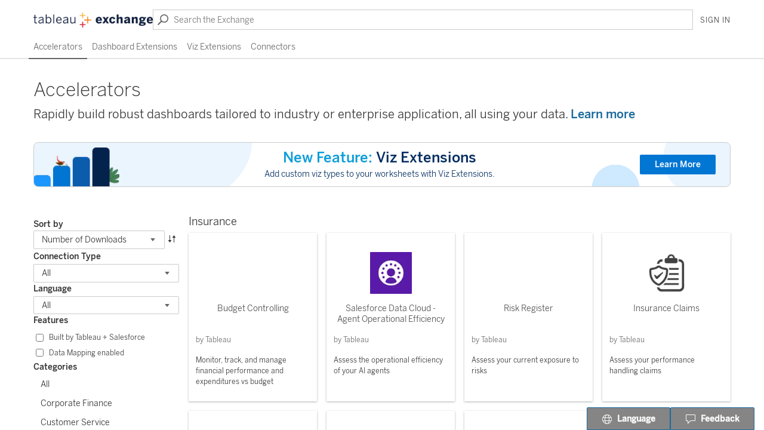

--- FILE ---
content_type: text/html; charset=utf-8
request_url: https://exchange.tableau.com/accelerators?category=insurance
body_size: 102086
content:
<!DOCTYPE html><html lang="en-US"><head><meta charSet="utf-8"/><meta name="viewport" content="width=device-width, initial-scale=1"/><link rel="canonical" href="https://exchange.tableau.com/accelerators"/><link rel="preconnect" href="https://www.googletagmanager.com"/><link rel="preconnect" href="https://www.google-analytics.com"/><link rel="preconnect" href="https://www.tableau.com"/><link rel="alternate" hrefLang="de-de" href="https://exchange.tableau.com/de-de/accelerators?category=insurance"/><link rel="alternate" hrefLang="en-gb" href="https://exchange.tableau.com/en-gb/accelerators?category=insurance"/><link rel="alternate" hrefLang="en-us" href="https://exchange.tableau.com/en-us/accelerators?category=insurance"/><link rel="alternate" hrefLang="es-es" href="https://exchange.tableau.com/es-es/accelerators?category=insurance"/><link rel="alternate" hrefLang="fr-ca" href="https://exchange.tableau.com/fr-ca/accelerators?category=insurance"/><link rel="alternate" hrefLang="fr-fr" href="https://exchange.tableau.com/fr-fr/accelerators?category=insurance"/><link rel="alternate" hrefLang="ga-ie" href="https://exchange.tableau.com/ga-ie/accelerators?category=insurance"/><link rel="alternate" hrefLang="it-it" href="https://exchange.tableau.com/it-it/accelerators?category=insurance"/><link rel="alternate" hrefLang="ja-jp" href="https://exchange.tableau.com/ja-jp/accelerators?category=insurance"/><link rel="alternate" hrefLang="ko-kr" href="https://exchange.tableau.com/ko-kr/accelerators?category=insurance"/><link rel="alternate" hrefLang="nl-nl" href="https://exchange.tableau.com/nl-nl/accelerators?category=insurance"/><link rel="alternate" hrefLang="pt-br" href="https://exchange.tableau.com/pt-br/accelerators?category=insurance"/><link rel="alternate" hrefLang="sv-se" href="https://exchange.tableau.com/sv-se/accelerators?category=insurance"/><link rel="alternate" hrefLang="th-th" href="https://exchange.tableau.com/th-th/accelerators?category=insurance"/><link rel="alternate" hrefLang="zh-cn" href="https://exchange.tableau.com/zh-cn/accelerators?category=insurance"/><link rel="alternate" hrefLang="zh-tw" href="https://exchange.tableau.com/zh-tw/accelerators?category=insurance"/><script async="">(function(w,d,s,l,i){w[l]=w[l]||[];w[l].push({'gtm.start':
        new Date().getTime(),event:'gtm.js'});var f=d.getElementsByTagName(s)[0],
        j=d.createElement(s),dl=l!='dataLayer'?'&l='+l:'';j.async=true;j.src=
        'https://www.googletagmanager.com/gtm.js?id='+i+dl;var n=d.querySelector('[nonce]');
        n&&j.setAttribute('nonce',n.nonce||n.getAttribute('nonce'));f.parentNode.insertBefore(j,f);
        })(window,document,'script','dataLayer','GTM-BVCN')</script><noscript><iframe title="Google Tag Manager" src="https://www.googletagmanager.com/ns.html?id=GTM-BVCN" height="0" width="0" style="display:none;visibility:hidden"></iframe></noscript><script async="" src="https://www.googletagmanager.com/gtag/js?id=UA-625217-57"></script><script async="">
        window.dataLayer = window.dataLayer || [];
        function gtag(){dataLayer.push(arguments);}
        gtag('js', new Date());
        gtag('config', 'UA-625217-57');</script><link rel="preload" as="image" imageSrcSet="/_next/image?url=%2Fassets%2Fimages%2FTableauExchange.png&amp;w=256&amp;q=75 1x, /_next/image?url=%2Fassets%2Fimages%2FTableauExchange.png&amp;w=640&amp;q=75 2x" fetchpriority="high"/><title>Accelerators | Tableau Exchange</title><meta name="description" content="Rapidly build robust dashboards tailored to industry or enterprise application, all using your data."/><link rel="preload" as="image" imageSrcSet="/_next/image?url=%2Fassets%2Fimages%2Fbars.png&amp;w=256&amp;q=75 1x, /_next/image?url=%2Fassets%2Fimages%2Fbars.png&amp;w=384&amp;q=75 2x" fetchpriority="high"/><link rel="preload" as="image" href="https://galleryapi.tableau.com/productfiles/569/BT - Budget Follow-up.svg" fetchpriority="high"/><link rel="preload" as="image" imageSrcSet="/_next/image?url=https%3A%2F%2Fgalleryapi.tableau.com%2Fproductfiles%2F1068%2Fdata_cloud.png&amp;w=96&amp;q=75 1x, /_next/image?url=https%3A%2F%2Fgalleryapi.tableau.com%2Fproductfiles%2F1068%2Fdata_cloud.png&amp;w=256&amp;q=75 2x" fetchpriority="high"/><link rel="preload" as="image" href="https://galleryapi.tableau.com/productfiles/594/BT - RISK.svg" fetchpriority="high"/><link rel="preload" as="image" imageSrcSet="/_next/image?url=https%3A%2F%2Fgalleryapi.tableau.com%2Fproductfiles%2F620%2FInsurance%20Claims-logo.png&amp;w=96&amp;q=75 1x, /_next/image?url=https%3A%2F%2Fgalleryapi.tableau.com%2Fproductfiles%2F620%2FInsurance%20Claims-logo.png&amp;w=256&amp;q=75 2x" fetchpriority="high"/><link rel="preload" as="image" imageSrcSet="/_next/image?url=https%3A%2F%2Fgalleryapi.tableau.com%2Fproductfiles%2F617%2FBT%20-%20Fraudulent%20Claims.png&amp;w=96&amp;q=75 1x, /_next/image?url=https%3A%2F%2Fgalleryapi.tableau.com%2Fproductfiles%2F617%2FBT%20-%20Fraudulent%20Claims.png&amp;w=256&amp;q=75 2x" fetchpriority="high"/><link rel="preload" as="image" imageSrcSet="/_next/image?url=https%3A%2F%2Fgalleryapi.tableau.com%2Fproductfiles%2F675%2FBubbles%20-%20Light%401x.png&amp;w=96&amp;q=75 1x, /_next/image?url=https%3A%2F%2Fgalleryapi.tableau.com%2Fproductfiles%2F675%2FBubbles%20-%20Light%401x.png&amp;w=256&amp;q=75 2x" fetchpriority="high"/><link rel="preload" as="image" imageSrcSet="/_next/image?url=https%3A%2F%2Fgalleryapi.tableau.com%2Fproductfiles%2F677%2FBubbles%20-%20Light%401x.png&amp;w=96&amp;q=75 1x, /_next/image?url=https%3A%2F%2Fgalleryapi.tableau.com%2Fproductfiles%2F677%2FBubbles%20-%20Light%401x.png&amp;w=256&amp;q=75 2x" fetchpriority="high"/><link rel="preload" as="image" imageSrcSet="/_next/image?url=https%3A%2F%2Fgalleryapi.tableau.com%2Fproductfiles%2F680%2FBubbles%20-%20Light%401x.png&amp;w=96&amp;q=75 1x, /_next/image?url=https%3A%2F%2Fgalleryapi.tableau.com%2Fproductfiles%2F680%2FBubbles%20-%20Light%401x.png&amp;w=256&amp;q=75 2x" fetchpriority="high"/><meta name="next-head-count" content="20"/><link rel="preload" href="/_next/static/css/a9beb08f4d13bcb1.css" as="style"/><link rel="stylesheet" href="/_next/static/css/a9beb08f4d13bcb1.css" data-n-g=""/><noscript data-n-css=""></noscript><script defer="" nomodule="" src="/_next/static/chunks/polyfills-78c92fac7aa8fdd8.js"></script><script src="/_next/static/chunks/webpack-7e43d750131d85d9.js" defer=""></script><script src="/_next/static/chunks/framework-ac3c3af87c8c19b4.js" defer=""></script><script src="/_next/static/chunks/main-835ea43952a83d1a.js" defer=""></script><script src="/_next/static/chunks/pages/_app-1c4918ce7c438713.js" defer=""></script><script src="/_next/static/chunks/pages/accelerators-b2c960938cd9649f.js" defer=""></script><script src="/_next/static/dOn3mgEIxq___Z0goDNNC/_buildManifest.js" defer=""></script><script src="/_next/static/dOn3mgEIxq___Z0goDNNC/_ssgManifest.js" defer=""></script><style id="styles-target">
  @font-face {
    font-family: BentonSans-Book;
    src: url('/assets/fonts/BentonSans-Book.woff') format('font-woff');
    src: url('https://www.tableau.com/sites/all/fonts/bentonsans-book.eot#iefix') format('embedded-opentype'),
      url('https://www.tableau.com/sites/all/fonts/bentonsans-book.woff2') format('woff2'),
      url('https://www.tableau.com/sites/all/fonts/bentonsans-book.woff') format('woff');
  
    /* https://web.dev/font-display/?utm_source=lighthouse&utm_medium=devtools#how-to-avoid-showing-invisible-text */
    font-display: swap;
  }
  
  @font-face {
    font-family: 'Benton Sans Light';
    src: url('/assets/fonts/BentonSans-Light.woff') format('font-woff');
    src: url('https://www.tableau.com/sites/all/fonts/bentonsans-light.eot#iefix') format('embedded-­opentype'),
      url('https://www.tableau.com/sites/all/fonts/bentonsans-light.woff2') format('woff2'),
      url('https://www.tableau.com/sites/all/fonts/bentonsans-light.woff') format('woff');
    font-display: swap;
  }
  
  @font-face {
    font-family: 'Benton Sans Medium';
    src: url('/assets/fonts/BentonSans-Medium.woff') format('font-woff');
    src: url('https://www.tableau.com/sites/all/fonts/bentonsans-medium.eot#iefix') format('embedded-­opentype'),
      url('https://www.tableau.com/sites/all/fonts/bentonsans-medium.woff2') format('woff2'),
      url('https://www.tableau.com/sites/all/fonts/bentonsans-medium.woff') format('woff');
    font-display: swap;
  }
@keyframes f1g283n0{100%{transform:rotate(360deg)}}.f13a7d4y{animation:1s linear infinite;animation-name:f1g283n0}.fce6vue{appearance:none;border:1px solid;border-radius:2px;color:inherit;cursor:pointer;display:inline-block;font-family:'Benton sans medium', sans-serif;font-size:12px;padding:2px 24px;text-align:center;user-select:none;white-space:nowrap}.fce6vue[disabled]{background-color:#cbcbcb !important;border-color:#cbcbcb !important;color:white !important;pointer-events:none}.fce6vue:focus{box-shadow:0 0 4px 0 #3498db;outline:none}.fce6vue.fce6vue:hover{background-color:#ebebeb;color:inherit;text-decoration:none}.fce6vue.fce6vue.fce6vue:active{background-color:#cbcbcb;border-color:#333333;color:#333333}.f9ktz5a{background-color:#1a699e;border-color:#1a699e;color:white}.f9ktz5a:focus{border-color:#3498DB;box-shadow:0 0 4px 0 #3498db}.f9ktz5a.f9ktz5a:hover{background-color:#2a79af;border-color:#2a79af;color:white}.f9ktz5a.f9ktz5a.f9ktz5a:active{background-color:#15557f;border-color:#15557f;color:white}.f1brbfoj{background:#fff;border-color:#666;color:#666666}.f152g88s{background:#c41723;border-color:#c41723;color:#fff}.f152g88s:focus{border-color:#e5535d;box-shadow:0 0 4px 0 #e5535d}.f152g88s.f152g88s:hover{background-color:#e5535d;border-color:#e5535d;color:white}.f152g88s.f152g88s.f152g88s:active{background-color:#b41621;border-color:#b41621;color:white}.fug5cyg{background-color:transparent;border-color:transparent;min-width:24px;padding:2px}.fw68fjl{background:#fff;border-color:#666;color:#666;min-width:24px;padding:2px}.fe0cb33{background:transparent;border:none;font-size:inherit;padding:0;text-align:inherit;text-decoration:underline;white-space:normal}.fj1hep6{font-size:14px;padding:5px 24px}.f1uadqzw{font-size:14px;letter-spacing:1px;padding:9px 24px}.frl86lz{margin:0 auto;max-width:1200px;padding-inline:16px;text-align:left}.flenle6{display:inline-block}.flenle6 [hidden]{display:none}.f12md71r{appearance:none;background:transparent;border:0;cursor:pointer;padding:0}.f1l9xztc{float:right;margin:-8px -8px 4px 4px}.fy0fbow{background-color:#fff;border:1px solid #e1e1e1;border-radius:1px;box-shadow:0 10px 16px -4px rgb(42 87 117 / 20%);font-family:'BentonSans-Book', verdana, sans-serif;font-size:12px;line-height:1.5;max-height:855px;max-width:2520px;min-height:30px;min-width:280px;overflow-y:auto;padding:16px;position:fixed;z-index:2}.f1ljcvf0{height:29px;overflow:hidden;padding-left:3px;padding-top:5px;position:fixed;width:14.5px;z-index:3}.f1ljcvf0::before{background:#fff;border:solid #e1e1e1;border-width:0 0 1px 1px;color:transparent;content:".";display:block;height:20px;transform:rotate(45deg);width:20px}.f10wzq9b{transform: rotate(90deg) translate(-6.25px, -6.25px)}.f2kgndp{transform:rotate(270deg) translate(8.25px, 6.25px)}.fdqnbsn{margin-right:-1px;transform:translate(1px, 0)}.f1s0assr{margin-left:-1px;transform:rotate(180deg) translate(1px, 0)}.f1wt0yvj{display:none}.fcrhmph{background-color:#fff;border-radius:8px;box-shadow:0 1px 3px 0 rgba(0, 0, 0, 0.3);font-family:'BentonSans-Book', verdana, sans-serif;font-size:12px;left:0;line-height:1.5;max-height:855px;max-width:2410px;min-width:260px;overflow-y:auto;padding:40px;z-index:102}@media (max-width: 768px){.fcrhmph{max-width:360px}}.fngujth{align-items:center;background-color:rgba(0, 0, 0, 0.3);bottom:0;display:flex;height:100%;justify-content:center;left:0;position:fixed;right:0;top:0;width:100%;z-index:2}.f1p5lidk{align-items:center;display:flex;font-size:24px;line-height:normal;margin:0 0 24px;min-height:30px;overflow:hidden;text-overflow:ellipsis}.f1v7t3oi{display:flex;gap:10px;justify-content:flex-end;margin-top:10px}.fiw3jyb{background-repeat:no-repeat;border-left-style:solid;border-left-width:4px;border-radius:2px;box-sizing:border-box;color:rgba(0, 0, 0, 0.8);display:flex;font-size:12px;letter-spacing:0.2px;line-height:1.5}.f1l3bi4c{background-color:#f2f8f6;background-image:url([data-uri]);border-color:#008057}.f1kv7gqa{background-color:#eef5f9;background-image:url([data-uri]);border-color:#2a79af}.f1nnfiyj{background-color:#fef9ef;background-image:url([data-uri]);border-color:#feca63}.f792ns2{background-color:#f9ebec;background-image:url([data-uri]);border-color:#c93a47}.f1o6pohl{text-align:left}.f1yxjhv4{background-position-y:center;padding:1em 1em 1em 3em}.f1yxjhv4 button{margin-left:2em}.f1b46czc{background-position:.25em 2px;padding:0.25em 0.5em 0.25em 1.75em}.f193sw93{background-position:8px 1.1em;padding:1em 16px 1em 30px}@keyframes fjtsfu0{0%{background-position:-100px}100%{background-position:440px}}.fap8nr5{animation-duration:1s;animation-iteration-count:infinite;animation-name:fjtsfu0;animation-timing-function:linear;background-image:linear-gradient(90deg, #EBEBEB 0px, #f2f2f2 40px, #EBEBEB 80px);background-size:1500px;border-radius:8px;break-inside:avoid;height:12px}@media (prefers-reduced-motion){.fap8nr5{animation-duration:1000s}}.f9zprga{margin:12px 0}.f6ghh78{animation-duration:1s;animation-iteration-count:infinite;animation-name:fjtsfu0;animation-timing-function:linear;background-image:linear-gradient(90deg, #EBEBEB 0px, #f2f2f2 40px, #EBEBEB 80px);background-size:1500px;border-radius:8px;break-inside:avoid}@media (prefers-reduced-motion){.f6ghh78{animation-duration:1000s}}.fzdr6og label{font-family:'BentonSans-Book', verdana, sans-serif;font-size:12px}.fzdr6og input{vertical-align:baseline}.fzdr6og span{margin-left:6px}.f1ghi8ct{font-family:'Benton sans medium', sans-serif;font-size:12px}.f3llvvk,img, svg{vertical-align:middle}.f3lrwsf{margin-bottom:4px}.f1vhj4f{font-size:12px}.f1rogkay{color:#c93a47}.f1x3ekbw{fill:currentColor;vertical-align:text-top}.fexxsy1 label{font-size:12px}.fexxsy1 span{margin-left:6px}.fc6iff3{align-items:center;cursor:pointer;display:flex;justify-content:flex-end;user-select:none}.foakln7{font-size:inherit;margin-right:6px;vertical-align:middle}.fh6nvmx{appearance:none;border:1px solid #666;border-radius:12px;box-sizing:border-box;cursor:pointer;flex-shrink:0;height:24px;margin:0;margin-left:4px;padding:0;pointer-events:auto;width:48px}.fh6nvmx:checked{background-color:#bedbf4;border-color:#bedbf4;color:#15557f}.fh6nvmx::before{border-radius:50%;content:url(data:image/svg+xml,%3Csvg%20xmlns%3D%22http%3A%2F%2Fwww.w3.org%2F2000%2Fsvg%22%20width%3D%2220%22%20height%3D%2220%22%3E%3Cpath%20fill%3D%22%23666%22%20d%3D%22M10%2C0%20C15.5228475%2C0%2020%2C4.4771525%2020%2C10%20C20%2C15.5228475%2015.5228475%2C20%2010%2C20%20C4.4771525%2C20%200%2C15.5228475%200%2C10%20C0%2C4.4771525%204.4771525%2C0%2010%2C0%20Z%20M13%2C6%20L10%2C9%20L7%2C6%20L6%2C7%20L9%2C10%20L6%2C13%20L7%2C14%20L10%2C11.0015085%20L13%2C14%20L14.0036619%2C13%20L10.9974444%2C10%20L14.0036619%2C7%20L13%2C6%20Z%22%2F%3E%3C%2Fsvg%3E);cursor:pointer;display:inline-block;height:20px;left:1px;position:relative;top:1px;transition:left 100ms;width:20px}.fh6nvmx:checked::before{content:url(data:image/svg+xml,%3Csvg%20xmlns%3D%22http%3A%2F%2Fwww.w3.org%2F2000%2Fsvg%22%20width%3D%2220%22%20height%3D%2220%22%3E%3Cpath%20fill%3D%22%2315557f%22%20d%3D%22M10%2C0%20C15.5228475%2C0%2020%2C4.4771525%2020%2C10%20C20%2C15.5228475%2015.5228475%2C20%2010%2C20%20C4.4771525%2C20%200%2C15.5228475%200%2C10%20C0%2C4.4771525%204.4771525%2C0%2010%2C0%20Z%20M14.3146424%2C5%20L9.86969436%2C13.0676254%20L6.15061365%2C9.59520316%20L5%2C10.7019283%20C6.6498856%2C12.1664898%208.2997712%2C13.6310513%209.9496568%2C15.0956128%20C10.0673911%2C15.181555%2010.3541746%2C15.3945402%2010.7451327%2C14.7635159%20L10.7451327%2C14.7635159%20L15.7083493%2C5.76214712%20L14.3146424%2C5%20Z%22%2F%3E%3C%2Fsvg%3E);left:25px}.fli3j3p label{font-family:'BentonSans-Book', verdana, sans-serif;font-size:12px}.fli3j3p span{margin-left:6px}.f15piwb1{background:#fff;border:1px solid #cbcbcb;overflow:auto;padding:8px}.ffc8rcx{position:relative;width:100%}.f1hsc41o{background-color:#fff;border:1px solid #cbcbcb;box-shadow:0 1px 3px 0 rgba(0, 0, 0, 0.3);display:flex;flex-direction:column;font-size:12px;gap:2px;left:0;margin-top:-1px;padding:8px;position:absolute;right:0;z-index:10}.f1hsc41o[hidden]{display:none}.f1024e4x{background:transparent;border:none;color:#4f4f4f;font-weight:normal;max-width:100%;padding:8px;position:relative;text-align:left;text-overflow:ellipsis;white-space:nowrap;width:100%}.f1024e4x:hover{color:inherit;text-decoration:none}.f1024e4x >div{overflow:hidden;text-overflow:ellipsis}.f1x0ee0s{cursor:pointer}.f1x0ee0s:hover, .f1x0ee0s:focus{background-color:#f5f5f5}.f1l9sldi{background-color:#f5f5f5 !important}.fi6ylvh{cursor:initial;padding-left:0}.folka2o{top:100%}.fojijct{top:32px}.f1mgyl9u{position:relative}.few09st{background-color:#fff;border:1px solid #e1e1e1;box-shadow:0 1px 3px 0 rgba(0, 0, 0, 0.3);display:flex;flex-direction:column;gap:2px;padding:4px;position:absolute;right:0;top:100%;z-index:1}.few09st[hidden]{display:none}.f1bnjyx3{margin-left:8px}.fpscvz7{background:transparent;border:none;color:#4f4f4f;cursor:pointer;padding:2px 16px;text-align:left;white-space:nowrap}.fpscvz7:hover, .fpscvz7[aria-selected="true"]{background-color:#e6e6e6}.f6h1sve{font-size:14px;padding:4px 16px}.fc4zu15{font-size:14px}.f7hz376{display:flex;gap:10px;justify-content:flex-end}.fufndi3{background-color:#f9ebec;border:solid #c93a47;border-radius:4px;border-width:1px 1px 1px 9px;min-height:40px}.f15r5dq0{background-color:#eef5f9;border:solid #2a79af;border-radius:4px;border-width:1px 1px 1px 9px;min-height:40px}.f1g26ar9{background-color:#fef9ef;border:solid #feca63;border-radius:4px;border-width:1px 1px 1px 9px;min-height:40px}.fwqu2v2{background-color:#f2f8f6;border:solid #008057;border-radius:4px;border-width:1px 1px 1px 9px;min-height:40px}.f12jpcqg{max-width:800px;width:auto}.f17h29ep{appearance:none;background:transparent;border:0;cursor:pointer;margin-top:-2px}.fd27v1v{font-family:'BentonSans-Book', verdana, sans-serif;font-size:12px}.f1ucl2c2{border:1px solid #cbcbcb !important;border-radius:1px !important;box-shadow:0px 4px 8px 4px rgba(0, 0, 0, 0.1);color:#666666;line-height:normal;max-width:300px;opacity:1 !important;padding:8px 16px !important;z-index:100}.f1ucl2c2::before{border:0 !important}.f1lvn9cc{display:inline}.f1v5jz2e{background-color:transparent;border-color:#cbcbcb;color:#333333;display:flex;font-family:inherit;max-width:100%;overflow:hidden;padding:0.28em 12px 0.28em 6px;text-align:left;width:100%}.f1v5jz2e:hover[type=button]{background-color:transparent;border-color:#666666}.f1v5jz2e[disabled]{border:1px solid #d4d4d4;color:#d4d4d4}.f12nlch9{align-items:center;align-self:stretch;flex-grow:1;overflow:hidden;padding:0 7px;text-overflow:ellipsis;white-space:nowrap}.fmi3hju{overflow-x:hidden;overflow-y:auto}.f1a5pab0{background-color:#fff;border:1px solid #cbcbcb;box-shadow:0 1px 3px 0 rgba(0, 0, 0, 0.3);display:grid;gap:2px;margin-top:-1px;overflow:auto;padding:4px;position:absolute;z-index:31}.f1a5pab0[hidden]{display:none}.f1ft48iu{align-self:center;flex-shrink:0}.f7uay8q{display:block;line-height:21px}.fe99zbx{background:transparent;border:none;color:#4f4f4f;cursor:pointer;font-weight:normal;max-width:100%;padding:0.28em 10px;position:relative;text-align:left;text-overflow:ellipsis;white-space:nowrap;width:100%}.fe99zbx:hover, .fe99zbx:focus{background-color:#f5f5f5}.fe99zbx >div{overflow:hidden;text-overflow:ellipsis}.f1pmqx4y{background-color:#ebebeb !important}.f6h6sid{-webkit-appearance:none;background:url(data:image/svg+xml,%3Csvg%20xmlns%3D%22http%3A%2F%2Fwww.w3.org%2F2000%2Fsvg%22%20width%3D%2212%22%20height%3D%2212%22%3E%3Cpath%20fill%3D%22%23666%22%20d%3D%22M7.5%200C5.015%200%203%202.015%203%204.5S5.015%209%207.5%209%2012%206.985%2012%204.5%209.985%200%207.5%200zm0%208C5.567%208%204%206.433%204%204.5S5.567%201%207.5%201%2011%202.567%2011%204.5%209.433%208%207.5%208z%22%2F%3E%3Cpath%20fill%3D%22%23666%22%20d%3D%22M5.026%207.858l-3.96%203.96c-.243.243-.641.243-.884%200s-.243-.641%200-.884l3.96-3.96c.243-.243.641-.243.884%200s.243.641%200%20.884z%22%2F%3E%3C%2Fsvg%3E) 6px center no-repeat border-box;background-color:transparent;border:1px solid #cbcbcb;border-radius:1px;box-sizing:border-box;color:#333;display:block;font-family:inherit;font-size:12px;height:24px;padding:0 31px 0 27px;width:100%}.f1jv9p80{display:block;font-size:12px;margin-bottom:8px}.f7d18cp.f7d18cp{font-size:14px}.f1wk9oj{align-items:center;display:flex;height:100%;justify-content:center;left:0;position:absolute;top:0;width:34px}.f65swc{background:#fff;border:1px solid #cbcbcb;padding:2px 8px}.f65swc[disabled]{background-color:#f5f5f5;border-color:#e6e6e6}.f1acpw23{border-color:#c93a47}.fxbecb9{font-size:12px;padding:2px 8px}.f1sy3xbl{font-size:14px;padding:6px 12px 5px}.f1knti6o{padding-left:34px !important}.f1irn25k{margin-right:2px;vertical-align:middle}.ft9ejf0{align-self:center;border-left:1px solid rgb(180 180 180);height:12px;margin:0 8px;width:1px}.f1f1ygnm{display:flex}.f7uhy3j button{letter-spacing:0.2px}.f1ltvt9z{display:flex;flex-direction:column;height:100%;margin:0 auto 2px;max-width:1200px;padding:0 16px;text-align:left}.f7r7tza{display:flex;flex-grow:1;gap:24px;justify-content:stretch}@media (max-width: 775px){.f7r7tza{flex-direction:column}}.ft27nco{flex-grow:1;margin-top:0px}.f196hi23{margin:0 auto;max-width:1200px}.f18um631{display:grid;gap:16px;grid-template-columns:repeat(auto-fit, minmax(180px, 1fr))}.fsuivmx{text-align:center}.fucxwu6{padding-bottom:100px;padding-top:64px;text-align:center}.f18rt387{padding:1em}.f1mnu55{font-size:18px;font-weight:300;margin:16px 0 8px}.fhhcxk6{align-items:center;display:flex;padding:0 12px;width:100%}.frz7r5l{width:50%}.fsod84j{background-position-x:12px;background-position-y:50%;display:block;margin-bottom:12px;width:100%}.fwe0v8p{align-items:center;display:block;height:36px;line-height:36px;text-align:right;width:50%}.fwe0v8p button{line-height:18px}.f1aqmkir{display:inline-block;line-height:1;padding:4px 12px}.f1o0gr4p{align-items:center;color:#4f4f4f;display:flex;flex-direction:column;font-size:18px;justify-content:center;margin:43px auto 40px;max-width:40em;padding:0 16px;text-align:center}.f1o0gr4p svg{margin-bottom:8px}@media (max-width: 768px){.f1o0gr4p{flex-direction:column}.f1o0gr4p svg{margin:0 0 8px}}.f17grgkp{margin:8px 0 30px;white-space:nowrap}.f17grgkp a{font-size:14px;margin-left:16px}@media (max-width: 768px){.f17grgkp{margin:24px 0 30px}.f17grgkp a:first-child{margin:0}}.fh7fndc{padding:32px 0;text-align:left}.f11nbb93{font-family:"Benton Sans Light", sans-serif;font-size:32px;padding:0}@media (max-width: 480px){.f11nbb93{font-size:24px}}.f8t0v4m{align-items:baseline;display:flex;font-size:20px;justify-content:space-between}.f1l8jkug{display:inline-block}.f1ek82dm{display:flex;gap:16px}.fa3ap7h{width:100%}.fa3ap7h label{color:#333333;font-family:'Benton sans medium', sans-serif}.fa3ap7h [role='option']{font-size:14px;min-height:32px}.f11l477l h2{font-family:'Benton sans medium', sans-serif;font-size:14px;line-height:1.5;margin-bottom:2px}.f1grkf6q{display:flex;flex-direction:column;justify-content:stretch;list-style:none;margin:0;padding:0}.f17q2hnm{background:transparent;border:0;border-radius:1px;color:#333333;cursor:pointer;display:block;font-family:'BentonSans-Book', verdana, sans-serif;padding:4px 12px;text-align:left;white-space:normal;width:100%}.f17q2hnm:hover,.f17q2hnm:focus{background-color:#e6e6e6}.f17q2hnm:focus-visible{box-shadow:0 0 4px 0 #3498db;outline:1px solid #3498DB}.f17q2hnm[aria-pressed="true"]{background-color:#f1f1f1}.f9n6x2s{padding-top:4px}.fi84pud{width:100%}.fi84pud label{font-family:'Benton sans medium', sans-serif;font-size:14px;line-height:1.5;margin-bottom:2px}.f67wp9p{font-size:14px;margin-bottom:2px;width:100%}.f67wp9p label{color:#333333;font-family:'Benton sans medium', sans-serif}.f67wp9p [role='option']{font-size:14px;min-height:32px}.f14vd6qm{display:flex;gap:3px}.f1mj7yx6{color:transparent;display:block;font-size:0;line-height:21px}.fzv3i9x{align-items:stretch;display:flex;flex-direction:column;flex-grow:0;flex-shrink:0;gap:16px;justify-content:flex-start;padding:20px 16px;padding-left:0;width:260px}.fzv3i9x li button{padding:6px 12px 5px}.fzv3i9x li button span{padding-left:0}.fzv3i9x input[type="text"], .fzv3i9x button{font-size:14px !important}.f1uca6oj{background-color:hsla(0, 0%, 0%, 0.5);bottom:0;height:100%;left:0;position:fixed;right:0;top:0;width:100%;z-index:2}.faq9rwb{border-bottom:1px solid #e6e6e6;padding:24px}.ftv4t0a{height:32px;width:100%}.fenet5i{vertical-align:text-top}.fz4m5ap{background:#fff;left:0;position:absolute;top:0;z-index:2}.fg91fyv{padding-left:16px}.f1ywl4uy{background:white;box-shadow:0 1px 3px 0px rgba(0, 0, 0, 0.3);display:flex;flex-direction:column;font-family:'BentonSans-Book', verdana, sans-serif;font-size:12px;max-width:220px;outline:none;padding:12px 12px 24px;position:relative;text-align:left}.f1ywl4uy:focus{outline:2px solid #1a699e}.f1ywl4uy:hover{box-shadow:0 8px 12px 4px rgba(0, 0, 0, 0.15)}.f1ywl4uy p{margin:16px 0 0}.f1gync20{background-color:#1274ca;border-radius:2px;color:white;font-family:'Benton sans medium', sans-serif;font-size:12px;letter-spacing:0.2px;margin-right:8px;padding-left:8px;padding-right:8px;padding-top:2px}.fvivwsf{display:flex;gap:8px;height:20px;justify-content:flex-end}.ft28ulj{display:flex;height:70px;justify-content:center;margin-bottom:16px;text-align:center}.ft28ulj img{height:70px;width:70px}.fj7waba{color:#4f4f4f;font-size:14px;line-height:18px;margin-bottom:0;min-height:36px;text-align:center}.fy1jayp{color:#666666}.f973q8v{-webkit-box-orient:vertical;-webkit-line-clamp:3;color:#333333;display:-webkit-box;line-clamp:2;overflow:hidden}.f1uk4qkb{float:right;margin-left:auto;margin-right:0;padding-right:12px;padding-top:4px;position:relative}.f1s1ofh8{bottom:10px;height:24px;position:absolute;right:3px}.f1uwrsa1{align-items:center;display:flex;flex-direction:column}.f1uwrsa1>*{margin-bottom:12px}.ffpjinz{margin:32px 0 !important}.f14u9sk9{align-items:center;display:flex;gap:8px}.f14u9sk9::before{background-color:#EAF5FE;clip-path:ellipse(220px 130px);content:".";display:block;height:260px;left:-75px;position:absolute;top:-130px;width:440px;z-index:-1}.f1wfj04l{border:1px solid;border-color:#cbcbcb;border-radius:8px;color:#032D60;overflow:hidden;position:relative}.f1wfj04l::before{background-color:#EAF5FE;clip-path:ellipse(71px 66px);content:".";display:block;height:132px;position:absolute;right:-30px;top:-40px;width:142px;z-index:-1}.f1wfj04l::after{background-color:#CFE9FE;clip-path:ellipse(40px 40px);content:".";display:block;height:80px;position:absolute;right:13%;top:50%;width:80px;z-index:-1}.f7swm47{align-self:flex-start;flex-shrink:0}.f1xpm87p{flex-grow:1;padding:8px;text-align:center}.f1xpm87p figcaption{font-family:'Benton sans medium', sans-serif}.f1xpm87p p{margin:0}.f2kaywg{padding:16px 24px 16px 0}.fgga5hp{font-size:24px;margin-bottom:3px}.fgga5hp em{color:#0D9DDA;font-style:normal;white-space:nowrap}.fklxq1e{align-self:flex-end;display:flex;flex-shrink:0;padding-top:8px}.f1fy8xji.f1fy8xji{background-color:#0176D3;border-color:#0176D3}.f1fy8xji.f1fy8xji.f1fy8xji:hover{background-color:#014486}.fx7mup.fx7mup{padding-left:24px;text-align:left}.f1rhl4r3.f1rhl4r3{display:none}.f1cf258.f1cf258{flex-direction:column;gap:0;padding-top:8px}.f1cf258.f1cf258::before{left:-275px}.f5clzsz.f5clzsz{padding:7px 0 8px}.f5clzsz.f5clzsz a{color:#0176D3}.fpya4w.fpya4w{padding-bottom:4px}.f18ffu9x.f18ffu9x{font-size:18px}.f1gm5wb3.f1gm5wb3{font-size:12px}.fnv8gic h3{font-family:'Benton sans medium', sans-serif;font-size:14px;margin:16px 0 8px}.fnv8gic label,.fnv8gic label > *{cursor:pointer}.f1koil62{background:white;border:1px solid #e6e6e6;box-shadow:1px 3px 4px rgba(0, 0, 0, 0.1);position:absolute;text-align:left;top:33px;width:100%;z-index:100}.fngx6sp{color:inherit;display:grid;font-family:'BentonSans-Book', verdana, sans-serif;gap:16px;grid-template-columns:28px minmax(0, 1fr) 18px;text-decoration:none}.fngx6sp h3,h4{margin:0}.f1kc4akx{overflow:hidden;text-overflow:ellipsis}.f7yii3c{background:inherit;border:none;outline:none}.f1xwgpxg{background-color:#fafafa;border-radius:1px}.f1k6sebw{align-items:stretch;background-color:white;display:flex;flex-direction:column;max-width:100%;position:relative}.f96or0t{width:100%}.f1bbgmth{padding:4px 8px;position:absolute;right:0;z-index:1}.fy1x4yz{color:inherit;font-family:inherit}.f1odrmvv{align-items:center;display:flex;justify-content:center;min-height:400px}.fnwg6ee{display:grid;gap:40px;margin:40px auto 50px;max-width:1200px;padding-inline:16px;text-align:left}.fnwg6ee h2{border-bottom:1px solid #d4d4d4;font-family:'BentonSans-Book', verdana, sans-serif;font-size:24px;line-height:1.5;margin:0 0 16px;padding-bottom:4px}.f6b695y{display:grid;gap:40px}.f1lisedb{display:grid;gap:56px;grid-template-columns:1fr 275px}@media (max-width: 1000px){.f1lisedb{gap:32px}}@media (max-width: 768px){.f1lisedb{grid-template-columns:1fr}}.fwuecmu{align-items:stretch;display:flex;flex-basis:25%;flex-direction:column;gap:40px;min-width:0}@media (max-width: 768px){.fwuecmu{padding-left:0}}.f1ge9g04{box-sizing:border-box;display:grid;flex-basis:75%;flex-grow:1;flex-shrink:0;gap:40px;min-width:0;text-align:left}@media (max-width: 768px){.f1ge9g04{padding-right:0}}.fnrxw16 h2{border-bottom:1px solid #d4d4d4;font-family:'BentonSans-Book', verdana, sans-serif;font-size:24px;line-height:1.5;margin:0 0 16px;padding-bottom:4px}.fnrxw16 p:last-child{margin-bottom:0}.f106jz6f{border-bottom:1px solid #d4d4d4;font-family:'BentonSans-Book', verdana, sans-serif;font-size:16px;line-height:2.8rem;margin:0 0 16px;padding-bottom:1px}.f1czti89{display:grid;gap:24px;grid-template-columns:3fr 1fr}@media (max-width: 768px){.f1czti89{grid-template-columns:1fr}}.f1qkzuw7{align-items:flex-start;display:flex;gap:24px;justify-content:flex-start}.fp11jf4{align-self:flex-start;display:inline-block;flex-shrink:0;text-align:center;vertical-align:top}@media (max-width: 575px){.fp11jf4 img{height:60px;width:60px}}.fuinlcb{flex-grow:1}@media (max-width: 575px){.fuinlcb{padding-left:0}}.fawcyk9{font-size:24px;letter-spacing:0;margin-bottom:0}.fawcyk9 h1{font-size:inherit}.frsqkz7{margin-bottom:8px}.f1qhz54m{align-items:center;display:flex;flex:1;flex-wrap:wrap-reverse;font-size:12px;gap:16px;justify-content:flex-end}@media (max-width: 575px){.f1qhz54m{justify-content:center}.f1qhz54m button{flex-grow:1}}.f1gkmrq1{align-items:flex-start;display:flex;gap:24px;justify-content:flex-end}@media (max-width: 575px){.f1gkmrq1{align-items:stretch;flex-direction:column-reverse;gap:16px}}.f1lnjona{background-color:#1274ca;border-radius:2px;color:white;display:inline;font-family:'Benton sans medium', sans-serif;font-size:12px;letter-spacing:0.2px;margin-left:16px;padding:4px 8px 3px;vertical-align:baseline}.ffkgjss{font-size:14px;font-weight:normal;margin-left:8px}.f1l67qpx{box-shadow:0 1px 3px 0px rgb(0 0 0 / 30%);color:#333333;display:flex;font-family:'BentonSans-Book', verdana, sans-serif;gap:16px;height:82px;padding:16px;width:308px}.f1l67qpx:hover{box-shadow:0 8px 12px 4px rgb(0 0 0 / 15%)}.fmlr1x5{align-items:center;background:transparent;display:flex;flex-shrink:0;justify-content:center}.f6hzd9c{align-items:flex-start;display:flex;flex-direction:column;flex-grow:1;justify-content:center}.fipxehj{color:#4f4f4f;font-size:14px;line-height:18px;margin:0}.f1oznjv{height:102px}.fusy90a{display:grid;margin-bottom:-24px;margin-inline:-16px}.frznglw{display:grid;grid-template-columns:1px 1fr 1px}.f19658t5{border:1px solid transparent;display:flex;flex-grow:1;overflow-x:hidden;padding:8px 16px 24px}.f1t9phzj{align-items:center;display:flex;justify-content:center;position:relative;z-index:1}.f1t9phzj::before{content:"";height:100%;pointer-events:none;position:absolute;width:77px}.fccyl74::before{height:116px;margin-top:-58px}.f19g2p9o:has(button:not([disabled]))::before{background:linear-gradient(90deg, rgba(255,255,255,1), rgba(255,255,255,0.0));left:0}.fv2fk6v:has(button:not([disabled]))::before{background:linear-gradient(90deg, rgba(255,255,255,0.0), rgba(255,255,255,1));right:0}.f1x80hf0{align-items:center;background:white;border:1px solid;border-color:#cbcbcb;border-radius:50%;box-shadow:0 0 3px rgba(0, 0, 0, .3);cursor:pointer;display:flex;flex-shrink:0;height:38px;justify-content:center;margin-bottom:16px;padding:0;width:38px;z-index:1}.f1x80hf0:hover{background:white;border:2px solid #666}.f1x80hf0 svg{stroke:#666}.f1x80hf0:disabled{border-color:#fafafa;cursor:default}.f1x80hf0:disabled svg{stroke:#bfbfbf}.fnxcpec{margin-left:38px}.fvzy6bz{margin-right:38px}.f19be3po{display:flex;gap:16px;justify-content:stretch;margin:0;padding:0}.f19be3po li{list-style:none;padding:0}.f15dsfrq{align-items:flex-end;display:flex;gap:16px;justify-content:space-between;margin-inline:16px}.f15dsfrq p,h2{margin:0}.f1pg471r.f1pg471r{border:none;font-family:'Benton sans medium', sans-serif;font-size:18px;margin:0}.f1rfqyra{display:grid;gap:4px}.f1yupowj{font-size:14px;white-space:nowrap}.f3zkejz{height:282px;width:220px}.fxkcka2{align-items:center;background-color:rgba(0, 0, 0, 0.55);color:white;display:flex;height:100%;justify-content:center;left:0;position:fixed;top:0;width:100%;z-index:101}.fxkcka2:focus{outline:0}.fh1h74o{align-items:center;display:flex;height:100vh;justify-content:center;width:100vw}.f17ueyp0{margin:0 24px;max-height:100%;max-width:100%;text-align:center}.f17ueyp0 td{vertical-align:middle}.f1vyxucf{max-height:calc(100vh - 164px);max-width:100%;min-height:0;min-width:0}.f1ypi8sn{margin:16px;padding:8px}.f1ypi8sn.f1ypi8sn:hover > svg{color:#000;fill:#000}.fppooe4{margin-right:0}.fpgscq9{padding:16px 0}.f1hf8rho{display:flex;justify-content:flex-end}.f1c7x5pa{align-items:center;display:flex;justify-content:center}.f1n49vkw{align-items:center;display:flex;flex-wrap:wrap;gap:16px;justify-content:flex-start}@media (max-width: 575px){.f1n49vkw{flex-direction:column}}.f50hi3c{border:1px solid #cbcbcb;border-radius:1px;cursor:pointer;flex-grow:0;padding:0}.f50hi3c img{display:block;min-width:0}.f1scjfq0{background:white;box-shadow:0 1px 3px 0px rgba(0, 0, 0, 0.3);display:inline-flex;flex-direction:column;font-family:'BentonSans-Book', verdana, sans-serif;font-size:12px;height:267px;margin:0 16px 8px 0;max-height:267px;max-width:223px;outline:none;padding:12px 12px 24px;position:relative;text-align:left;width:223px}.f1scjfq0:focus{outline:2px solid #1a699e}.f1scjfq0:hover{box-shadow:0 8px 12px 4px rgba(0, 0, 0, 0.15)}.f1scjfq0 p{margin:16px 0 0}.f1hfkzll{color:#333333;font-size:14px;line-height:18px;margin:4px 0 0 0}.f1r3pl01{color:#333333;font-family:"Benton Sans Light", sans-serif;font-size:12px}.f4nj22m{height:237px}.f1j40bty{bottom:8px;color:#858585;left:8px;position:absolute;right:8px}.fkbfa69{margin-right:4px;position:relative;top:-2px}.fl69f7n{margin-right:16px}.fk5miov{display:block;width:100%}.f1vi3bqc{border:1px solid red}.fcz39da{font-family:'Benton sans medium', sans-serif;font-size:14px;margin:0 0 2px}.f1f5wpjh h2{border-bottom:1px solid #d4d4d4;font-family:'BentonSans-Book', verdana, sans-serif;font-size:16px;line-height:2.8rem;margin:0 0 16px;padding-bottom:1px}.f1l9ycxm{display:grid;gap:8px}.f3sfsua{background:#EEF4FF;color:#333333;font-family:'BentonSans-Book', verdana, sans-serif;font-weight:350;margin-top:16px;padding:24px}.f1jofppb{word-break:break-word}.fw9urj{padding-bottom:1px;padding-right:3px;position:relative}.f3p3hns:hover{background-color:lightgray}.fheif50{white-space:nowrap}.fo7b89w{line-height:normal;margin-bottom:10px}.f1l7ayuq{vertical-align:text-bottom}.fs9pw6x{align-items:center;display:flex;gap:8px}.fb56t1w{background-color:transparent;width:100%}.f1wxj26t svg{right:2px}.f1wxj26t [class^=optionContainer]{max-height:18em}.f1q9x9uk{display:flex;flex-direction:column;gap:10px;padding-bottom:20px}.f57hfyj{display:flex;gap:8px;justify-content:flex-end}.f1ryeo0z{display:flex;justify-content:center;margin:170px 0}.fqi0npz{height:140px;resize:none;width:100%}.fwrpq32{display:flex;justify-content:flex-end;max-width:1200px;z-index:1}.fwrpq32>*{pointer-events:auto}.f1q98pqk{background-color:#858585;border-radius:2px 2px 0 0;color:#fafafa;font-size:14px;font-weight:600;height:38px}.fnt049c{display:inline;margin-right:8px;vertical-align:middle}.f2jeiju{background-color:#1b1b1b;color:#bfbfbf}.f16tst7l{display:block;font-size:11px;justify-content:space-between;letter-spacing:1px;margin:0 auto;max-width:1200px;padding:48px 16px}.f16tst7l a{color:#bfbfbf}.f16tst7l a:hover{color:white}@media (max-width: 768px){.f16tst7l{display:block;padding:48px 16px 12px}}.fxsjg9d{list-style:none;margin:0;padding:0;text-align:left}.fxsjg9d li{display:inline-block;padding:0 2em 0 0;text-transform:uppercase}@media (max-width: 768px){.fxsjg9d{margin-bottom:36px;text-align:center}}.f17wu967{max-width:75%;padding-top:24px;text-align:left}@media (max-width: 768px){.f17wu967{max-width:100%;text-align:center}}.f1rq9x2c{display:inline-block;margin-bottom:2px;margin-left:4px;vertical-align:middle}.f1mhm2yu{background:none;border:none;color:#333333;cursor:pointer;font-size:12px;letter-spacing:1px;margin-right:-12px;padding:6px 12px;text-transform:uppercase}.f1mhm2yu:hover{text-decoration:underline}.f1mhm2yu:focus,.f1mhm2yu:active{outline:none}.f1hykqr2,input[type='file']::-webkit-file-upload-button{cursor:pointer}.f81s0bv{align-items:center;background:#15557F;border:none;border-radius:50%;color:white;cursor:pointer;display:flex;height:36px;justify-content:center;width:36px}.f81s0bv:hover{background-color:#68A0C4}.f81s0bv:focus{box-shadow:0 0 4px 1px #3498db;outline:1px solid #3498DB}.f6skl1f{background:#fff;border:1px solid rgba(0,0,0,.15);box-shadow:0 1px 3px 0 rgba(0, 0, 0, 0.3);display:flex;flex-direction:column;font-size:14px;justify-content:stretch;margin:0;padding:8px 0;position:absolute;right:0;text-align:left;top:58px;z-index:2}.f6skl1f button, .f6skl1f a{color:#333333;font-family:'BentonSans-Book', verdana, sans-serif;padding:4px 12px}.f6skl1f button, .f6skl1f a:hover,.f6skl1f button:hover{background:#ebebeb;color:inherit;text-decoration:none}.f6skl1f button{background:transparent;border:none;text-align:left}.f8r4504{width:63px}.f15j37yp{margin:0;padding:0}.fnwl48z{background-color:hsla(0, 0%, 0%, 0.5);bottom:0;left:0;position:fixed;right:0;width:100%;z-index:2}.f1f9p57c{background:#fff;left:0;position:absolute;width:100%;z-index:2}.fes3bil{list-style:none;margin:0;padding:8px 0 16px;text-align:left}.fes3bil a, .fes3bil button{color:#333333;cursor:pointer;display:block;font-family:'BentonSans-Book', verdana, sans-serif;padding:8px 16px}.fes3bil a:hover, .fes3bil button:hover{text-decoration:underline}.fes3bil button{appearance:none;background:transparent;border:0}.fvc2fhr{align-items:center;appearance:none;background:transparent;border:none;cursor:pointer;display:flex;gap:12px;justify-content:space-between;padding:6px}.fwfqocn{height:24px;width:24px}.fbzkhxn{background-color:#333333;display:block;height:2px;position:relative;top:11px;width:24px}.fbzkhxn[aria-expanded=true]{background-color:transparent}.fbzkhxn[aria-expanded=true]::before{left:0;top:0;transform:rotate(-45deg)}.fbzkhxn[aria-expanded=true]::after{left:0;top:0;transform:rotate(45deg)}.fbzkhxn::before, .fbzkhxn::after{background-color:#333333;content:"";height:2px;left:0;position:absolute;transition:all .2s;width:100%}.fbzkhxn::before{top:-6px}.fbzkhxn::after{bottom:-6px;top:auto}.f7izsh2{border-bottom:2px solid #e6e6e6}.fr4vnwe{margin:0 auto}.fuz6fx4{align-items:center;display:flex;gap:48px;justify-content:space-between;padding:16px 16px 2px;position:relative}@media (max-width: 768px){.fuz6fx4{gap:unset;padding-bottom:14px}}.f1adw12g{flex:1;justify-self:end}.fa4sauy{max-width:200px}.f1gkucg{align-items:flex-end;display:flex}.f1tvbfpp{align-items:flex-start;background-color:#fff;display:flex;gap:16px;padding:8px 8px 0}.fxisvil{border-bottom:2px solid transparent;color:#666666 !important;font-family:'BentonSans-Book', verdana, sans-serif !important;font-size:14px;margin-bottom:-2px;padding:8px 8px}.fxisvil:hover{background-color:#f5f5f5;border-color:#bfbfbf;text-decoration:none}@media (max-width: 768px){.fxisvil{font-size:12px;margin-left:8px;padding:4px 8px}}.f160h0o0.f160h0o0{border-color:#666666}.f1a5wzxs{margin-right:8px;padding:4px}.f1260wtw{margin-bottom:-2px}.f1fzccne{display:flex;gap:8px;padding:16px}.f8xi195{flex-grow:1}.f107nq1j{display:flex;justify-content:flex-end;max-width:1200px}.f107nq1j>*{pointer-events:auto}.f1t1dn09{bottom:0;display:flex;gap:16px;justify-content:flex-end;margin:0 auto;padding-right:16px;pointer-events:none;position:sticky;width:100%;z-index:1}.f1t1dn09>*{pointer-events:auto}.fpsm6j{display:flex;flex-direction:column;height:100vh}.f10nhxgb{display:flex;flex-basis:100%;flex-direction:column;flex-grow:1;overflow-x:auto;overflow-y:scroll}.f1ed5j13{flex-grow:1;flex-shrink:0}html{color:#333333;font-family:'BentonSans-Book', verdana, sans-serif;font-size:14px}#__next{height:100vh}h1,h2,h3,h4,h5,h6{font-weight:500;line-height:1.2;margin:0 0 0.5rem}p{margin:0 0 1rem}dt{font-family:'Benton sans medium', sans-serif;font-size:14px;line-height:1.5;margin-bottom:2px}dd{margin-bottom:16px}dd:last-child{margin-bottom:0}a{color:#1a699e;font-family:'Benton sans medium', sans-serif;text-decoration:none}a:hover{color:#2A79AF;text-decoration:underline}b,strong{font-family:'Benton sans medium', sans-serif;font-weight:normal}input[type='file']{cursor:pointer;font-size:12px}@media (min-width: 768px){.loader_use_sidebar.loader_use_sidebar{left:calc(50vw + 136px);top:348px}}.f187fclw{cursor:pointer;font-family:'Benton sans medium', sans-serif;font-weight:100;padding:16px 16px 32px 16px}.f1ubk0hm{display:flex;justify-content:space-between}.f16cow3e{border-radius:5px;transition:0.3s}.f16cow3e:hover{transition:0.3s}.f7ulc8j{border-radius:99px;height:4px;margin-bottom:0.5rem;width:100%}.fudk1s8{margin-bottom:0.5rem;max-height:30px;padding-left:8px}.f1o64iok{color:inherit;display:block}.f1o64iok:hover{color:inherit;text-decoration:none}.f14mg5ft{align-self:center;font-size:18px;font-weight:100;padding:0}@media (max-width: 480px){.f14mg5ft{font-size:18px}}.f1607vty{align-items:baseline;display:flex;justify-content:space-between}.fbp1zmp{display:inline-block;font-family:'BentonSans-Book', verdana, sans-serif;font-size:16px}.fkj6er2{display:grid;font-weight:350;gap:24px;grid-template-columns:repeat(auto-fit, minmax(190px, 1fr));justify-content:center;margin-bottom:56px;margin-top:24px}@media (min-width: 668px) and (max-width: 1200px){.fkj6er2{grid-template-columns:1fr 1fr}}@media (max-width: 668px){.fkj6er2{gap:4;grid-auto-rows:1fr;margin-bottom:32px}}.f1llx7mv{margin:0 auto 48px;max-width:1200px;padding:0 16px;text-align:left}.f1ktbv0b{font-family:'Benton sans medium', sans-serif !important}.f19wwf1c{display:grid;gap:64px}.f5a360f{margin-bottom:40px}.fntdxku{max-width:1212px;padding-right:12px}.f1okin3l{background-color:#F2F9FF}.f1okin3l:hover{background-color:#E5F3FF}.f13699ge{background-color:#1B96FF}.fa7n1uo{background-color:#FFF8F4}.fa7n1uo:hover{background-color:#FFF1EA}.fb3hszj{background-color:#F38303}.fj59r9m{background-color:#F6F2FF}.fj59r9m:hover{background-color:#EDE5FF}.f7qal70{background-color:#6019FF}.fo7t4s9{background-color:#FFF5F7}.fo7t4s9:hover{background-color:#FFEAEE}.f1vc9aqt{background-color:#E3066A}.fa433um{display:flex;flex-direction:column;height:100%;margin:0 auto 2px;max-width:1200px;padding:0 16px 32px;text-align:left}.f19o5tfz{flex-grow:1;margin-top:16px}.f8znxdr{display:flex;flex-wrap:wrap;justify-content:flex-start;margin:0 14px}.f8znxdr > *{margin:0 12px 24px}@media (max-width: 775px){.f8znxdr{justify-content:center}}.f10j9zu2{font-size:18px;font-weight:300;margin:32px 0 16px}.f10j9zu2 span{color:#666666;margin-left:1ch}@media (max-width: 775px){.f10j9zu2{text-align:center}}.f2ttblm{margin:16px 0}.f2ttblm h1{font-size:24px}.f2ttblm p{color:#333333;font-size:14px}@media (max-width: 775px){.f2ttblm{text-align:center}}.f1otqxop{margin-top:24px}.f7fetly{margin-top:18px}.f1g48yk6 svg{margin-right:8px;vertical-align:text-top}.f1a00xap{height:68px;width:100vw}.fjlk6lh{align-items:center;background:#fafafa;border-bottom:1px solid#e1e1e1;display:flex;justify-content:center;left:0;position:fixed;right:0;z-index:1}.fg6bhzx{align-items:center;display:flex;flex-grow:1;gap:24px;margin:0;padding:13.5px 16px}.fg6bhzx h2{flex-grow:1;font-size:16px;margin:0}.fiyd7x1{display:flex;flex-wrap:wrap;gap:48px;justify-content:center;padding:128px 0}@media (max-width: 768px){.fiyd7x1{align-items:center;flex-direction:column;padding-right:16px}}.fgagfo6{flex:1;max-width:455px;min-width:320px}@media (max-width: 768px){.fgagfo6{min-width:240px}}.f12o5j7y{display:flex;flex:0 0 none;justify-content:center}.foz6ieo{font-size:32px;line-height:1.5;margin-bottom:32px}@media (max-width: 768px){.foz6ieo{font-size:24px}}.fsfyr9g{font-size:14px}.fsfyr9g li{margin-bottom:24px}.f1b1gp31{align-items:center;color:#666666;display:flex;font-size:14px;gap:4px}.f14z0jsa{margin-bottom:32px}.f10aln12{display:flex;flex-direction:column;height:100vh}.f10aln12 iframe{display:block}.f16j9z5c{flex-shrink:0}.f1xjew12{font-size:16px;margin-bottom:0}.f494xf2{flex-grow:1;overflow:hidden}.fl8d1sv{background:#fafafa;border-bottom:1px solid #e1e1e1;flex-shrink:0;padding-inline:40px}.f4mbk0x{max-width:1200px;padding:20px 0}.fibmz0x{font-size:12px}.fibmz0x::after{content:" / "}.f12rdoh2{display:flex;flex-shrink:0;gap:16px;max-width:1200px;padding-top:18px}.fh2grk0{font-size:12px;margin:0}.f13cyzxy{padding-left:24px}.f1kzzu38{align-items:center;display:flex;height:100%;justify-content:center}.f1jd073k{flex-grow:1;min-height:0}.f2f6xfd{display:block;margin:12px 12px 20px}.f2y1pe0{border-radius:2px;display:inline-block;padding:4px !important}.f2y1pe0:hover{background-color:#e1e1e1}.f1gq6v3j{align-items:flex-start;display:flex;padding:0 16px 16px}.frh90on{flex-grow:1;margin-left:16px;margin-top:-4px}.fmum75x{font-size:18px;font-weight:300;letter-spacing:0;margin:0}.f1ux1h2b{color:#666666;font-size:14px;margin:2px 0}.feu84iy{flex-grow:1;width:100%}.f19g06fp{display:flex;gap:8px;justify-content:center}.f1gqgsum{align-items:baseline;display:flex}.f1i408o1{align-self:center;border-left:1px solid #cbcbcb;height:12px;margin:0 8px;width:1px}.faiqxnn{color:#666666}.faiqxnn img{margin-bottom:-3px;margin-right:2px;margin-top:4px;vertical-align:bottom}.f1q6eoob{display:flex;gap:24px}.f1r453r4{display:flex;flex-direction:column;height:100%;letter-spacing:0.2px;text-align:left}.fpkacgx{align-items:text-baseline;border-radius:1px;box-shadow:0px 1px 3px rgba(0, 0, 0, 0.3);box-sizing:border-box;color:unset !important;cursor:pointer;display:flex;font-family:unset !important;height:95px;margin:0 16px 16px;padding:8px 8px 5px}.fpkacgx:hover{box-shadow:0 4px 8px 4px rgba(0,0,0,.1);text-decoration:none !important}.fpkacgx:focus{outline:2px solid #1a699e}.fpkacgx h3{font-size:14px;font-weight:300;margin:0}.f1o4hl4p{color:#666666;font-size:12px;font-weight:300;margin:2px 0 8px}.f1nquyc0{flex-grow:1;margin-left:16px;margin-top:-3px}.fjqr9ep img{vertical-align:bottom}.faigopk{color:#666666;white-space:nowrap}.faigopk img{margin-bottom:2px;vertical-align:bottom}.f16geusr{border-left:1px solid #cbcbcb;height:12px;margin:0 8px 4px;width:1px}.f848jaz{-webkit-box-orient:vertical;-webkit-line-clamp:2;display:-webkit-box;line-clamp:2;overflow:hidden;white-space:pre-wrap;word-break:break-word;word-wrap:break-word}.f8pcc9n{-webkit-box-orient:vertical;-webkit-line-clamp:1;display:-webkit-box;line-clamp:1;overflow:hidden;white-space:pre-wrap;word-break:break-word;word-wrap:break-word}.fk3af99{display:flex;margin:0 16px 16px}.f1qq1xh3{flex-grow:0;margin:8px}.f141vg9d{margin:8px}.fur1ua7{color:#333333;flex-grow:1;font-family:'Benton sans medium', sans-serif;font-size:12px;height:auto;padding:0 8px;text-align:left;white-space:normal}.f1dvgbu{margin-bottom:3px;margin-right:4px;vertical-align:bottom}.ffwiom7{align-items:center;border-radius:1px;box-shadow:0px 1px 3px rgba(0, 0, 0, 0.3);cursor:pointer;display:flex;padding:8px}.ffwiom7:hover{box-shadow:0 4px 8px 4px rgba(0,0,0,.1)}.ffwiom7:focus{outline:2px solid #1a699e}.ffwiom7 h3{font-size:14px;font-weight:300;margin:0}.fpdzqdq{cursor:wait;opacity:0.6}.f16p9ge1{color:#666666;font-size:12px;font-weight:300;margin:2px 0 0}.f1kb8nc{align-items:flex-end;display:flex;flex-direction:column}.f9fnqsf{flex-grow:1;margin:-2px 0 -2px 16px;margin-left:16px}.f1r10w3r{align-items:center;display:flex;margin-left:8px;padding:8px}.fpuykbf{margin:2px 0 8px}.f12utx04{font-size:14px;font-weight:300;margin:16px 16px 10px !important}.f19w5dqg{column-gap:16px;display:grid;grid-template-columns:1fr 1fr 1fr;margin:0 16px;row-gap:16px}.f7pgvwg{display:grid;font-size:12px;grid-template-columns:228px minmax(0, 1fr);min-height:100vh}.f5ip4il{align-items:stretch;background-color:#fafafa;display:flex;flex-direction:column;justify-content:flex-start;padding:16px}.f5ip4il > *{margin-top:16px}.f5ip4il > *:first-child{margin-top:0}.f5ip4il h2{font-family:'Benton sans medium', sans-serif;font-size:14px;line-height:1.5;margin-bottom:2px}.femt1sx{padding:16px}.fkhz08q{display:flex;flex-direction:column}.f1sk68bd{font-size:18px;font-weight:300;margin:24px 16px 10px !important}.fxsg606{font-size:16px;font-weight:300;margin-left:16px !important}.f115hq9v{font-size:10px;margin:8px 0 -4px}.f1408go7{border-top:1px solid #d4d4d4;display:flex;justify-content:text-baseline;margin-left:-8px;padding-top:12px}.femoos{align-items:center;display:flex;flex-direction:column;height:100%;justify-content:center}.f19tqzsh{margin:16px 16px 0}.f1r2bzyc{display:grid;font-size:14px;gap:16px;margin:0 auto;max-width:800px;padding-top:64px}.f1r2bzyc p{margin:0}.f1bkxozw{font-family:'Benton sans medium', sans-serif;margin:16px 0 0}.f162ataj{margin-bottom:16px !important}.fd3r4nm{display:grid;gap:16px}.fd3r4nm p{margin:0;max-width:50em}.f1jt14ui{border-collapse:collapse;line-height:2}.f1jt14ui th{font-family:'Benton sans medium', sans-serif;font-size:16px}.f1jt14ui td, .f1jt14ui th{border-bottom:1px solid #bfbfbf;padding:8px 20px;vertical-align:baseline}.f1jt14ui.f1jt14ui td{padding:20px}.f1jt14ui td:first-child, .f1jt14ui th:first-child{padding-left:0}.f1jt14ui td:last-child, .f1jt14ui th:last-child{padding-right:0;text-align:right}.f1jt14ui ul{display:grid;gap:4px;margin:0;padding:0}.f1jt14ui li{list-style:none}.f1izcxjv{align-items:center;display:flex;height:300px;justify-content:center}.fi8o5tb{border:1px solid #d4d4d4;border-radius:8px;display:inline-flex;font-family:'Benton sans medium', sans-serif;font-size:16px;justify-content:flex-start;padding:24px}.fi8o5tb input{vertical-align:middle}.fxkeiuu{margin:32px 0 24px}.ffd86w0{background:#fff;display:block;height:107px;left:0;opacity:0;position:absolute;right:0;top:0}.f195pyww{background:transparent;bottom:0px;display:flex;height:22px;padding:0;position:absolute;text-align:left;width:100%}.f1ko6mwj{align-items:text-baseline;appearance:none;background:transparent;border:none;border-radius:2px;box-sizing:border-box;color:unset !important;cursor:pointer;display:block;font-family:unset !important;height:133px;margin-right:24px;max-width:142px;min-width:142px;padding:0;position:relative;width:142px}.f1ko6mwj:hover{cursor:pointer;text-decoration:none !important}.f1ko6mwj:hover .ffd86w0{opacity:0.3333}.f1ko6mwj:focus{border:1px solid #3498db;box-shadow: 0 0 4px #3498db;outline:none}.f1ko6mwj h3{font-size:12px;font-weight:300;height:auto;line-height:18px;margin:0;margin-top:2px;text-align:left;width:100%}.f1i3297a{background:transparent;border:1px solid #ddd;display:block;flex-shrink:0;margin-bottom:6px;padding:3px;position:absolute;top:0}.f1i3297a img{height:99px}.f1s1njf1{display:block;max-width:176px;min-width:176px;padding:8px 0 0;width:176px}.f1689yxi{display:flex;overflow:hidden;width:100%}.f13xcje4{font-family:BentonSans Book;font-size:14px;line-height:21px}.f1jm4dzp{font-family:BentonSans SemiDemi;font-size:16px;line-height:24px}.ffo9lqf{appearance:none;background:transparent;border:none;color:#05628A;cursor:pointer;font-family:BentonSans Medium;height:14px;line-height:14px;margin:17px 0 0;padding:0}.f1krmfbp{font-size:14px;font-weight:300;margin:24px 16px 10px !important}.f10otgb4{display:flex;justify-content:space-between;max-width:910px;overflow:hidden;width:100%}</style></head><body><div id="__next"><div class="fpsm6j"><div><div class="f7izsh2"><div class="fr4vnwe fntdxku"><div class="fuz6fx4"><div class="f1gkucg"><a class="fa4sauy" href="/"><img alt="Home" fetchpriority="high" width="200" height="25" decoding="async" data-nimg="1" style="color:transparent" srcSet="/_next/image?url=%2Fassets%2Fimages%2FTableauExchange.png&amp;w=256&amp;q=75 1x, /_next/image?url=%2Fassets%2Fimages%2FTableauExchange.png&amp;w=640&amp;q=75 2x" src="/_next/image?url=%2Fassets%2Fimages%2FTableauExchange.png&amp;w=640&amp;q=75"/></a></div><div class="f1adw12g"><div class="f1k6sebw"><div><div class="f1mgyl9u"><div class="f1wk9oj"><img data-testid="icon_search" alt="" loading="lazy" width="18" height="18" decoding="async" data-nimg="1" style="color:transparent" srcSet="/_next/image?url=%2Fassets%2Fimages%2Ficon-search.png&amp;w=32&amp;q=75 1x, /_next/image?url=%2Fassets%2Fimages%2Ficon-search.png&amp;w=48&amp;q=75 2x" src="/_next/image?url=%2Fassets%2Fimages%2Ficon-search.png&amp;w=48&amp;q=75"/></div><input id="search-field-test" type="text" class="f65swc f1knti6o f96or0t f1sy3xbl" placeholder="Search the Exchange" aria-busy="false" autoComplete="off" aria-label="Search the Exchange" data-testid="search-field-test" value=""/></div></div></div></div><div class="f1gkucg"><div class="f8r4504"></div></div></div><div class="f1tvbfpp" role="navigation"><a class="fxisvil f160h0o0" href="/accelerators">Accelerators</a><a class="fxisvil" href="/extensions">Dashboard Extensions</a><a class="fxisvil" href="/viz-extensions">Viz Extensions</a><a class="fxisvil" href="/connectors">Connectors</a></div></div></div></div><div class="f10nhxgb" id="main_scroll_container"><div class="f1ed5j13"><div><div class="f1ltvt9z"><header class="fh7fndc"><h1 class="f11nbb93">Accelerators</h1><div class="f8t0v4m"><div class="f1l8jkug"><span data-testid="content-type-description">Rapidly build robust dashboards tailored to industry or enterprise application, all using your data.<!-- --> <a target="_blank" rel="noreferrer" href="https://help.tableau.com/current/pro/desktop/en-us/accelerators.htm">Learn more</a></span></div></div></header><aside class="f14z0jsa" aria-label="Exchange Banner Announcement"><figure id="dialog-box" class="f1wfj04l"><div class="f14u9sk9"><div class="fklxq1e"><img alt="" fetchpriority="high" width="143" height="65" decoding="async" data-nimg="1" style="color:transparent" srcSet="/_next/image?url=%2Fassets%2Fimages%2Fbars.png&amp;w=256&amp;q=75 1x, /_next/image?url=%2Fassets%2Fimages%2Fbars.png&amp;w=384&amp;q=75 2x" src="/_next/image?url=%2Fassets%2Fimages%2Fbars.png&amp;w=384&amp;q=75"/></div><div class="f1xpm87p"><figcaption><h2 data-testid="exchange_banner_announcement_heading" class="fgga5hp"><em> New Feature: </em> Viz Extensions</h2></figcaption><div class="">Add custom viz types to your worksheets with Viz Extensions.</div></div><div class="f2kaywg"><a class="fce6vue f9ktz5a fj1hep6 f1fy8xji" aria-label="Learn more about the new product: Viz Extensions" target="_blank" rel="noopener noreferrer" href="https://help.tableau.com/current/pro/desktop/en-us/viz_extensions.htm">Learn More</a></div></div></figure></aside><main class="f7r7tza"><div class="fzv3i9x"><div class="f14vd6qm"><div class="ffc8rcx f67wp9p" data-testid="sortPropertyDropdown"><label class="f7uay8q" for="sortPropertyDropdown" id="sortPropertyDropdown_label">Sort by</label><button aria-expanded="false" aria-haspopup="listbox" id="sortPropertyDropdown" name="sortPropertyDropdown" type="button" data-testid="sortPropertyDropdown_button" class="fce6vue f1brbfoj f45h f1v5jz2e dropdownButton"><span class="f12nlch9">Number of Downloads</span><svg xmlns="http://www.w3.org/2000/svg" width="14" height="14" viewBox="0 0 14 14" fill="#666" class="f1ft48iu"><path fill-rule="evenodd" clip-rule="evenodd" d="M6.72671 9.65769L3.45493 5.56797C3.33418 5.41702 3.35865 5.19677 3.50959 5.07602C3.57165 5.02637 3.64876 4.99932 3.72823 4.99932L10.2718 4.99932C10.4651 4.99932 10.6218 5.15602 10.6218 5.34932C10.6218 5.4288 10.5947 5.50591 10.5451 5.56797L7.27332 9.65769C7.15257 9.80863 6.93231 9.83311 6.78137 9.71235C6.76119 9.69621 6.74286 9.67788 6.72671 9.65769Z"></path></svg></button></div><div><label class="f1mj7yx6" id="sort_button_label">Sort Button Toggle</label><button id="sortOrderButton" name="sortOrderButton" title="Reverse Sort Order" type="button" data-testid="sortOrderButton" class="fce6vue fug5cyg f45h f67wp9p"><svg width="14" height="14" fill="none" xmlns="http://www.w3.org/2000/svg" aria-labelledby="Accessible_Description_label"><title id="Accessible_Description_label">Accessible Description</title><g fill-rule="evenodd" clip-rule="evenodd" fill="currentcolor"><path d="M4 1v8h2a.25.25 0 0 1 .2.4l-2.5 3.333a.25.25 0 0 1-.4 0L.8 9.4A.25.25 0 0 1 1 9h2V1h1ZM10.65 1.217a.248.248 0 0 1 .05.05L13.2 4.6a.25.25 0 0 1-.2.4h-2v8h-1V5H8a.25.25 0 0 1-.2-.4l2.5-3.333a.25.25 0 0 1 .35-.05Z"></path></g></svg></button></div></div><div class="ffc8rcx fi84pud" data-testid="connectionType"><label class="f7uay8q" for="connectionType" id="connectionType_label">Connection Type</label><button aria-expanded="false" aria-haspopup="listbox" id="connectionType" name="connectionType" type="button" data-testid="connectionType_button" class="fce6vue f1brbfoj fj1hep6 f1v5jz2e dropdownButton"><span class="f12nlch9">All</span><svg xmlns="http://www.w3.org/2000/svg" width="14" height="14" viewBox="0 0 14 14" fill="#666" class="f1ft48iu"><path fill-rule="evenodd" clip-rule="evenodd" d="M6.72671 9.65769L3.45493 5.56797C3.33418 5.41702 3.35865 5.19677 3.50959 5.07602C3.57165 5.02637 3.64876 4.99932 3.72823 4.99932L10.2718 4.99932C10.4651 4.99932 10.6218 5.15602 10.6218 5.34932C10.6218 5.4288 10.5947 5.50591 10.5451 5.56797L7.27332 9.65769C7.15257 9.80863 6.93231 9.83311 6.78137 9.71235C6.76119 9.69621 6.74286 9.67788 6.72671 9.65769Z"></path></svg></button></div><div class="ffc8rcx fi84pud" data-testid="languageFilter"><label class="f7uay8q" for="languageFilter" id="languageFilter_label">Language</label><button aria-expanded="false" aria-haspopup="listbox" id="languageFilter" name="languageFilter" type="button" data-testid="languageFilter_button" class="fce6vue f1brbfoj fj1hep6 f1v5jz2e dropdownButton"><span class="f12nlch9">All</span><svg xmlns="http://www.w3.org/2000/svg" width="14" height="14" viewBox="0 0 14 14" fill="#666" class="f1ft48iu"><path fill-rule="evenodd" clip-rule="evenodd" d="M6.72671 9.65769L3.45493 5.56797C3.33418 5.41702 3.35865 5.19677 3.50959 5.07602C3.57165 5.02637 3.64876 4.99932 3.72823 4.99932L10.2718 4.99932C10.4651 4.99932 10.6218 5.15602 10.6218 5.34932C10.6218 5.4288 10.5947 5.50591 10.5451 5.56797L7.27332 9.65769C7.15257 9.80863 6.93231 9.83311 6.78137 9.71235C6.76119 9.69621 6.74286 9.67788 6.72671 9.65769Z"></path></svg></button></div><div class="f11l477l"><h2>Features</h2><div class="f9n6x2s"><div class="f3lrwsf" data-testid="features"><div class="fexxsy1"><label><input name="feature_tag_0" class="f3llvvk" type="checkbox" data-testid="feature_tag_0"/><span class="f3llvvk">Built by Tableau + Salesforce</span></label></div></div><div class="f3lrwsf" data-testid="features"><div class="fexxsy1"><label><input name="feature_tag_1" class="f3llvvk" type="checkbox" data-testid="feature_tag_1"/><span class="f3llvvk">Data Mapping enabled</span></label></div></div></div></div><div role="group" data-test-id="categories" aria-labelledby="id" class="f11l477l"><h2 id="category">Categories</h2><ul class="f1grkf6q"><li><button aria-pressed="false" value="all" type="button" data-testid="category_all" class="fce6vue f1brbfoj f45h f17q2hnm">All</button></li><li><button aria-pressed="false" value="Corporate Finance" type="button" data-testid="category_Corporate Finance" class="fce6vue f1brbfoj f45h f17q2hnm">Corporate Finance</button></li><li><button aria-pressed="false" value="ContactCenter" type="button" data-testid="category_ContactCenter" class="fce6vue f1brbfoj f45h f17q2hnm">Customer Service</button></li><li><button aria-pressed="false" value="Digital &amp; Social Media" type="button" data-testid="category_Digital &amp; Social Media" class="fce6vue f1brbfoj f45h f17q2hnm">Digital &amp; Social Media</button></li><li><button aria-pressed="false" value="digital agency" type="button" data-testid="category_digital agency" class="fce6vue f1brbfoj f45h f17q2hnm">Digital Agency</button></li><li><button aria-pressed="false" value="education" type="button" data-testid="category_education" class="fce6vue f1brbfoj f45h f17q2hnm">Education</button></li><li><button aria-pressed="false" value="Energy" type="button" data-testid="category_Energy" class="fce6vue f1brbfoj f45h f17q2hnm">Energy</button></li><li><button aria-pressed="false" value="ERP &amp; CRM" type="button" data-testid="category_ERP &amp; CRM" class="fce6vue f1brbfoj f45h f17q2hnm">ERP &amp; CRM</button></li><li><button aria-pressed="false" value="ESG" type="button" data-testid="category_ESG" class="fce6vue f1brbfoj f45h f17q2hnm">ESG</button></li><li><button aria-pressed="false" value="Financial Services" type="button" data-testid="category_Financial Services" class="fce6vue f1brbfoj f45h f17q2hnm">Financial Services</button></li><li><button aria-pressed="false" value="General Services" type="button" data-testid="category_General Services" class="fce6vue f1brbfoj f45h f17q2hnm">General Services</button></li><li><button aria-pressed="false" value="Health &amp; Safety" type="button" data-testid="category_Health &amp; Safety" class="fce6vue f1brbfoj f45h f17q2hnm">Health &amp; Safety</button></li><li><button aria-pressed="false" value="healthcare" type="button" data-testid="category_healthcare" class="fce6vue f1brbfoj f45h f17q2hnm">Healthcare</button></li><li><button aria-pressed="false" value="Hospitality" type="button" data-testid="category_Hospitality" class="fce6vue f1brbfoj f45h f17q2hnm">Hospitality</button></li><li><button aria-pressed="false" value="Human Resources" type="button" data-testid="category_Human Resources" class="fce6vue f1brbfoj f45h f17q2hnm">Human Resources</button></li><li><button aria-pressed="false" value="humanitarian" type="button" data-testid="category_humanitarian" class="fce6vue f1brbfoj f45h f17q2hnm">Humanitarian</button></li><li><button aria-pressed="false" value="industry" type="button" data-testid="category_industry" class="fce6vue f1brbfoj f45h f17q2hnm">Industry</button></li><li><button aria-pressed="true" value="insurance" type="button" data-testid="category_insurance" class="fce6vue f1brbfoj f45h f17q2hnm">Insurance</button></li><li><button aria-pressed="false" value="ITSM" type="button" data-testid="category_ITSM" class="fce6vue f1brbfoj f45h f17q2hnm">ITSM</button></li><li><button aria-pressed="false" value="life sciences" type="button" data-testid="category_life sciences" class="fce6vue f1brbfoj f45h f17q2hnm">Life Sciences</button></li><li><button aria-pressed="false" value="Marketing" type="button" data-testid="category_Marketing" class="fce6vue f1brbfoj f45h f17q2hnm">Marketing</button></li><li><button aria-pressed="false" value="Non-for-Profit" type="button" data-testid="category_Non-for-Profit" class="fce6vue f1brbfoj f45h f17q2hnm">Non-for-Profit</button></li><li><button aria-pressed="false" value="private equity" type="button" data-testid="category_private equity" class="fce6vue f1brbfoj f45h f17q2hnm">Private Equity</button></li><li><button aria-pressed="false" value="Procurement" type="button" data-testid="category_Procurement" class="fce6vue f1brbfoj f45h f17q2hnm">Procurement</button></li><li><button aria-pressed="false" value="Public Sector" type="button" data-testid="category_Public Sector" class="fce6vue f1brbfoj f45h f17q2hnm">Public Sector</button></li><li><button aria-pressed="false" value="Real Estate" type="button" data-testid="category_Real Estate" class="fce6vue f1brbfoj f45h f17q2hnm">Real Estate</button></li><li><button aria-pressed="false" value="retail" type="button" data-testid="category_retail" class="fce6vue f1brbfoj f45h f17q2hnm">Retail</button></li><li><button aria-pressed="false" value="Sales" type="button" data-testid="category_Sales" class="fce6vue f1brbfoj f45h f17q2hnm">Sales</button></li><li><button aria-pressed="false" value="software development" type="button" data-testid="category_software development" class="fce6vue f1brbfoj f45h f17q2hnm">Software</button></li><li><button aria-pressed="false" value="Supply Chain &amp; Manufacturing" type="button" data-testid="category_Supply Chain &amp; Manufacturing" class="fce6vue f1brbfoj f45h f17q2hnm">Supply Chain &amp; Manufacturing</button></li><li><button aria-pressed="false" value="Survey" type="button" data-testid="category_Survey" class="fce6vue f1brbfoj f45h f17q2hnm">Survey</button></li><li><button aria-pressed="false" value="Telco" type="button" data-testid="category_Telco" class="fce6vue f1brbfoj f45h f17q2hnm">Telco</button></li><li><button aria-pressed="false" value="telecom" type="button" data-testid="category_telecom" class="fce6vue f1brbfoj f45h f17q2hnm">Telecom</button></li></ul></div></div><div class="ft27nco"><div class="f196hi23"><h2 class="f1mnu55" data-tb-test-id="selected_category_label">Insurance</h2><div class="f18um631" data-testid="product-list"><a data-testid="product-card" class="f1ywl4uy" style="text-decoration:none" href="/products/569"><div class="fvivwsf"></div><div class="ft28ulj"><img alt="" fetchpriority="high" loading="eager" width="70" height="70" decoding="async" data-nimg="1" style="color:transparent" src="https://galleryapi.tableau.com/productfiles/569/BT - Budget Follow-up.svg"/></div><h3 class="fj7waba" data-testid="card-title">Budget Controlling</h3><div><p class="fy1jayp">by Tableau</p><p class="f973q8v" data-testid="card-desc">Monitor, track, and manage financial performance and expenditures vs budget</p></div></a><a data-testid="product-card" class="f1ywl4uy" style="text-decoration:none" href="/products/1068"><div class="fvivwsf"></div><div class="ft28ulj"><img alt="" fetchpriority="high" loading="eager" width="70" height="70" decoding="async" data-nimg="1" style="color:transparent" srcSet="/_next/image?url=https%3A%2F%2Fgalleryapi.tableau.com%2Fproductfiles%2F1068%2Fdata_cloud.png&amp;w=96&amp;q=75 1x, /_next/image?url=https%3A%2F%2Fgalleryapi.tableau.com%2Fproductfiles%2F1068%2Fdata_cloud.png&amp;w=256&amp;q=75 2x" src="/_next/image?url=https%3A%2F%2Fgalleryapi.tableau.com%2Fproductfiles%2F1068%2Fdata_cloud.png&amp;w=256&amp;q=75"/></div><h3 class="fj7waba" data-testid="card-title">Salesforce Data Cloud - Agent Operational Efficiency</h3><div><p class="fy1jayp">by Tableau</p><p class="f973q8v" data-testid="card-desc">Assess the operational efficiency of your AI agents</p></div></a><a data-testid="product-card" class="f1ywl4uy" style="text-decoration:none" href="/products/594"><div class="fvivwsf"></div><div class="ft28ulj"><img alt="" fetchpriority="high" loading="eager" width="70" height="70" decoding="async" data-nimg="1" style="color:transparent" src="https://galleryapi.tableau.com/productfiles/594/BT - RISK.svg"/></div><h3 class="fj7waba" data-testid="card-title">Risk Register</h3><div><p class="fy1jayp">by Tableau</p><p class="f973q8v" data-testid="card-desc">Assess your current exposure to risks</p></div></a><a data-testid="product-card" class="f1ywl4uy" style="text-decoration:none" href="/products/620"><div class="fvivwsf"></div><div class="ft28ulj"><img alt="" fetchpriority="high" loading="eager" width="70" height="70" decoding="async" data-nimg="1" style="color:transparent" srcSet="/_next/image?url=https%3A%2F%2Fgalleryapi.tableau.com%2Fproductfiles%2F620%2FInsurance%20Claims-logo.png&amp;w=96&amp;q=75 1x, /_next/image?url=https%3A%2F%2Fgalleryapi.tableau.com%2Fproductfiles%2F620%2FInsurance%20Claims-logo.png&amp;w=256&amp;q=75 2x" src="/_next/image?url=https%3A%2F%2Fgalleryapi.tableau.com%2Fproductfiles%2F620%2FInsurance%20Claims-logo.png&amp;w=256&amp;q=75"/></div><h3 class="fj7waba" data-testid="card-title">Insurance Claims</h3><div><p class="fy1jayp">by Tableau</p><p class="f973q8v" data-testid="card-desc">Assess your performance handling claims</p></div></a><a data-testid="product-card" class="f1ywl4uy" style="text-decoration:none" href="/products/617"><div class="fvivwsf"></div><div class="ft28ulj"><img alt="" fetchpriority="high" loading="eager" width="70" height="70" decoding="async" data-nimg="1" style="color:transparent" srcSet="/_next/image?url=https%3A%2F%2Fgalleryapi.tableau.com%2Fproductfiles%2F617%2FBT%20-%20Fraudulent%20Claims.png&amp;w=96&amp;q=75 1x, /_next/image?url=https%3A%2F%2Fgalleryapi.tableau.com%2Fproductfiles%2F617%2FBT%20-%20Fraudulent%20Claims.png&amp;w=256&amp;q=75 2x" src="/_next/image?url=https%3A%2F%2Fgalleryapi.tableau.com%2Fproductfiles%2F617%2FBT%20-%20Fraudulent%20Claims.png&amp;w=256&amp;q=75"/></div><h3 class="fj7waba" data-testid="card-title">Fraudulent Claims</h3><div><p class="fy1jayp">by Tableau</p><p class="f973q8v" data-testid="card-desc">Assess &amp; Reduce your exposure to Fraudulent Claims</p></div></a><a data-testid="product-card" class="f1ywl4uy" style="text-decoration:none" href="/products/675"><div class="fvivwsf"></div><div class="ft28ulj"><img alt="" fetchpriority="high" loading="eager" width="70" height="70" decoding="async" data-nimg="1" style="color:transparent" srcSet="/_next/image?url=https%3A%2F%2Fgalleryapi.tableau.com%2Fproductfiles%2F675%2FBubbles%20-%20Light%401x.png&amp;w=96&amp;q=75 1x, /_next/image?url=https%3A%2F%2Fgalleryapi.tableau.com%2Fproductfiles%2F675%2FBubbles%20-%20Light%401x.png&amp;w=256&amp;q=75 2x" src="/_next/image?url=https%3A%2F%2Fgalleryapi.tableau.com%2Fproductfiles%2F675%2FBubbles%20-%20Light%401x.png&amp;w=256&amp;q=75"/></div><h3 class="fj7waba" data-testid="card-title">Broker Portfolio Analytics</h3><div><p class="fy1jayp">by The Information Lab</p><p class="f973q8v" data-testid="card-desc">Explore and contrast how brokers have contributed to KPIs</p></div></a><a data-testid="product-card" class="f1ywl4uy" style="text-decoration:none" href="/products/677"><div class="fvivwsf"></div><div class="ft28ulj"><img alt="" fetchpriority="high" loading="eager" width="70" height="70" decoding="async" data-nimg="1" style="color:transparent" srcSet="/_next/image?url=https%3A%2F%2Fgalleryapi.tableau.com%2Fproductfiles%2F677%2FBubbles%20-%20Light%401x.png&amp;w=96&amp;q=75 1x, /_next/image?url=https%3A%2F%2Fgalleryapi.tableau.com%2Fproductfiles%2F677%2FBubbles%20-%20Light%401x.png&amp;w=256&amp;q=75 2x" src="/_next/image?url=https%3A%2F%2Fgalleryapi.tableau.com%2Fproductfiles%2F677%2FBubbles%20-%20Light%401x.png&amp;w=256&amp;q=75"/></div><h3 class="fj7waba" data-testid="card-title">Insurance KPI Overview</h3><div><p class="fy1jayp">by The Information Lab</p><p class="f973q8v" data-testid="card-desc">Monitor multiple insurance-related KPIs and track changes over time</p></div></a><a data-testid="product-card" class="f1ywl4uy" style="text-decoration:none" href="/products/680"><div class="fvivwsf"></div><div class="ft28ulj"><img alt="" fetchpriority="high" loading="eager" width="70" height="70" decoding="async" data-nimg="1" style="color:transparent" srcSet="/_next/image?url=https%3A%2F%2Fgalleryapi.tableau.com%2Fproductfiles%2F680%2FBubbles%20-%20Light%401x.png&amp;w=96&amp;q=75 1x, /_next/image?url=https%3A%2F%2Fgalleryapi.tableau.com%2Fproductfiles%2F680%2FBubbles%20-%20Light%401x.png&amp;w=256&amp;q=75 2x" src="/_next/image?url=https%3A%2F%2Fgalleryapi.tableau.com%2Fproductfiles%2F680%2FBubbles%20-%20Light%401x.png&amp;w=256&amp;q=75"/></div><h3 class="fj7waba" data-testid="card-title">Insurance Underwriter Performance</h3><div><p class="fy1jayp">by The Information Lab</p><p class="f973q8v" data-testid="card-desc">Comparison and benchmarking of underwriters across a series of customizable key metrics</p></div></a><a data-testid="product-card" class="f1ywl4uy" style="text-decoration:none" href="/products/712"><div class="fvivwsf"></div><div class="ft28ulj"><img alt="" loading="lazy" width="70" height="70" decoding="async" data-nimg="1" style="color:transparent" srcSet="/_next/image?url=https%3A%2F%2Fgalleryapi.tableau.com%2Fproductfiles%2F712%2FCoEnterprise%20logo.jpeg&amp;w=96&amp;q=75 1x, /_next/image?url=https%3A%2F%2Fgalleryapi.tableau.com%2Fproductfiles%2F712%2FCoEnterprise%20logo.jpeg&amp;w=256&amp;q=75 2x" src="/_next/image?url=https%3A%2F%2Fgalleryapi.tableau.com%2Fproductfiles%2F712%2FCoEnterprise%20logo.jpeg&amp;w=256&amp;q=75"/></div><h3 class="fj7waba" data-testid="card-title">Insurance Underwriter Scorecard</h3><div><p class="fy1jayp">by CoEnterprise</p><p class="f973q8v" data-testid="card-desc">Evaluate underwriter efficiency, improve cycle time, and reduce costs.</p></div></a><a data-testid="product-card" class="f1ywl4uy" style="text-decoration:none" href="/products/798"><div class="fvivwsf"></div><div class="ft28ulj"><img alt="" loading="lazy" width="70" height="70" decoding="async" data-nimg="1" style="color:transparent" srcSet="/_next/image?url=https%3A%2F%2Fgalleryapi.tableau.com%2Fproductfiles%2F798%2FInsurance%20Claims-logo.png&amp;w=96&amp;q=75 1x, /_next/image?url=https%3A%2F%2Fgalleryapi.tableau.com%2Fproductfiles%2F798%2FInsurance%20Claims-logo.png&amp;w=256&amp;q=75 2x" src="/_next/image?url=https%3A%2F%2Fgalleryapi.tableau.com%2Fproductfiles%2F798%2FInsurance%20Claims-logo.png&amp;w=256&amp;q=75"/></div><h3 class="fj7waba" data-testid="card-title">保険請求</h3><div><p class="fy1jayp">by Tableau</p><p class="f973q8v" data-testid="card-desc">クレームのアクティビティを追跡し、エージェントのアクティビティの透明性を高めます</p></div></a></div></div><aside class="f1o0gr4p"><div>Build and publish your own Accelerators</div><div class="f17grgkp"><a target="_blank" rel="noreferrer noopener" href="https://help.tableau.com/current/pro/desktop/en-us/accelerators_build.htm">Learn more</a></div></aside></div></main></div></div></div><div class="f1t1dn09"><div class="f107nq1j"><button aria-haspopup="dialog" aria-expanded="false" id="showShowLanguagePicker" type="button" data-testid="showLanguagePicker" class="fce6vue f9ktz5a f45h f1q98pqk"><svg width="18" height="18" fill="none" xmlns="http://www.w3.org/2000/svg" aria-labelledby="_label" class="fnt049c"><path fill-rule="evenodd" clip-rule="evenodd" d="M9 1a8 8 0 1 1 0 16A8 8 0 0 1 9 1Zm0 15c.522 0 1.263-.449 1.934-1.79.31-.619.568-1.367.753-2.21H6.313c.185.843.444 1.591.753 2.21C7.736 15.55 8.478 16 9 16Zm-2.865-5A14.633 14.633 0 0 1 6 9c0-.698.048-1.369.135-2h5.73c.087.631.135 1.302.135 2s-.048 1.369-.135 2h-5.73Zm6.574 1c-.3 1.486-.818 2.75-1.474 3.636A7.022 7.022 0 0 0 15.326 12H12.71Zm3.001-1h-2.836c.082-.64.126-1.31.126-2s-.044-1.36-.126-2h2.836c.189.634.29 1.305.29 2 0 .695-.101 1.366-.29 2ZM5.126 11H2.29A7.001 7.001 0 0 1 2 9c0-.695.101-1.366.29-2h2.836C5.044 7.64 5 8.31 5 9s.044 1.36.126 2Zm-2.452 1H5.29c.3 1.486.818 2.75 1.474 3.636A7.022 7.022 0 0 1 2.674 12Zm3.639-6h5.374a9.577 9.577 0 0 0-.753-2.21C10.264 2.45 9.522 2 9 2s-1.263.449-1.934 1.79A9.575 9.575 0 0 0 6.313 6Zm6.396 0h2.617a7.022 7.022 0 0 0-4.091-3.636c.656.886 1.174 2.15 1.474 3.636ZM6.765 2.364C6.109 3.25 5.592 4.514 5.29 6H2.674a7.021 7.021 0 0 1 4.09-3.636Z" fill="currentcolor"></path></svg>Language</button></div><div class="fwrpq32"><button aria-haspopup="dialog" aria-expanded="false" id="showFeedback" type="button" data-testid="showFeedback" class="fce6vue f9ktz5a f45h f1q98pqk"><svg width="18" height="18" fill="none" xmlns="http://www.w3.org/2000/svg" aria-labelledby="_label" class="fnt049c"><path fill-rule="evenodd" clip-rule="evenodd" d="M8.586 11H16V2H2v9h3v3.586L8.586 11ZM4 17v-5H2a1 1 0 0 1-1-1V2a1 1 0 0 1 1-1h14a1 1 0 0 1 1 1v9a1 1 0 0 1-1 1H9l-5 5Z" fill="currentcolor"></path></svg>Feedback</button></div></div><footer class="f2jeiju"><div class="f16tst7l"><ul class="fxsjg9d"><li><a target="_blank" rel="noopener noreferrer" href="https://www.tableau.com/en-us/tos">Legal</a></li><li><a target="_blank" rel="noopener noreferrer" href="https://www.salesforce.com/company/legal/sfdc-website-terms-of-service/">Terms of Service</a></li><li><a target="_blank" rel="noopener noreferrer" href="https://www.tableau.com/en-us/privacy">Privacy</a></li><li><a target="_blank" rel="noopener noreferrer" href="https://www.salesforce.com/company/disclosure/">Responsible Disclosure</a></li><li><a target="_blank" rel="noopener noreferrer" href="https://trust.salesforce.com">Trust</a></li><li><a href="#">Cookie Preferences</a></li><li><a target="_blank" rel="noopener noreferrer" href="https://www.salesforce.com/form/other/privacy-request/">Your Privacy Choices<img alt="" loading="lazy" width="30" height="14" decoding="async" data-nimg="1" class="f1rq9x2c" style="color:transparent" src="/assets/images/privacyoptions.svg"/></a></li></ul><div class="f17wu967">Copyright 1999-2026. SALESFORCE and the Blue Cloud Design are trademarks of Salesforce, Inc., registered in the U.S. Patent and Trademark Office and registered in other countries and regions. <a href="https://www.salesforce.com/company/legal/">All rights reserved</a></div></div></footer></div></div></div><script id="__NEXT_DATA__" type="application/json">{"props":{"pageProps":{"loaderClassName":"loader_use_sidebar","activeNavItem":"accelerator","productType":"accelerator","products":[{"id":1036,"name":"Admin Insights Starter (English - United States)","short_description":"Get more visibility into your Tableau Cloud deployment by using Admin Insights.","product_icon_url":"https://galleryapi.tableau.com/productfiles/1036/Tableau logo.png","downloads":1409,"publisher_name":"Tableau","publisher_id":16,"publish_date":"2025-07-18T02:00:00.000Z","product_type":"accelerator","minimum_tableau_version":"","pictures":[],"typed_tags":[{"id":106,"name":"English","type":"Supported Language","canonicalName":"en","applicableProductType":"accelerator","uid":"en"},{"id":481,"name":"Software","type":"category","canonicalName":"software development","applicableProductType":"accelerator","uid":"software development"}],"beta":false,"community_contribution":false,"product_download_url":"/products/1036:download","kind":"product"},{"id":1084,"name":"Disease Surveillance","short_description":"Agency 360 disease surveillance monitoring","product_icon_url":"https://galleryapi.tableau.com/productfiles/1084/PUBLIC SECTOR - Citizen Service Requests_280x280.png","downloads":9675,"publisher_name":"Tableau","publisher_id":16,"publish_date":"2025-07-11T11:49:00.000Z","product_type":"accelerator","minimum_tableau_version":"","pictures":["https://galleryapi.tableau.com/productfiles/1084/Disease Surveillance 2.png","https://galleryapi.tableau.com/productfiles/1084/Disease Surveillance 3.png","https://galleryapi.tableau.com/productfiles/1084/Disease Surveillance 1 (1).png","https://galleryapi.tableau.com/productfiles/1084/Disease Surveillance 0 (1).png"],"typed_tags":[{"id":12,"name":"Built by Tableau + Salesforce","type":"filter","canonicalName":"Built by Tableau + Salesforce","applicableProductType":null,"uid":"Built by Tableau + Salesforce"},{"id":12750,"name":"Data Mapping enabled","type":"filter","canonicalName":"DataMappingEnabledAccelerator","applicableProductType":"accelerator","uid":"DataMappingEnabledAccelerator"},{"id":75,"name":"Desktop","type":"Supported Layout","canonicalName":"Desktop","applicableProductType":"accelerator","uid":"Desktop"},{"id":106,"name":"English","type":"Supported Language","canonicalName":"en","applicableProductType":"accelerator","uid":"en"},{"id":14766,"name":"Health \u0026 Safety","type":"category","canonicalName":"Health \u0026 Safety","applicableProductType":"accelerator","uid":"Health \u0026 Safety"},{"id":14917,"name":"Show on Start Pane","type":"feature","canonicalName":"Show on Start Pane","applicableProductType":"accelerator","uid":"Show on Start Pane"},{"id":473,"name":"Healthcare","type":"category","canonicalName":"healthcare","applicableProductType":"accelerator","uid":"healthcare"},{"id":3029,"name":"Public Sector","type":"category","canonicalName":"Public Sector","applicableProductType":"accelerator","uid":"Public Sector"}],"beta":false,"community_contribution":false,"product_download_url":"/products/1084:download","kind":"product"},{"id":1076,"name":"Admin Insights Starter (Nederlands) ","short_description":"Krijg meer inzicht in uw Tableau Cloud-implementatie met behulp van Admin Insights.","product_icon_url":"https://galleryapi.tableau.com/productfiles/1076/Tableau-logo.png","downloads":65,"publisher_name":"Tableau","publisher_id":16,"publish_date":"2025-07-08T06:59:00.000Z","product_type":"accelerator","minimum_tableau_version":"","pictures":[],"typed_tags":[{"id":481,"name":"Software","type":"category","canonicalName":"software development","applicableProductType":"accelerator","uid":"software development"},{"id":22488,"name":"Dutch","type":"Supported Language","canonicalName":"nl","applicableProductType":"accelerator","uid":"nl"}],"beta":false,"community_contribution":false,"product_download_url":"/products/1076:download","kind":"product"},{"id":1042,"name":"Admin Insights Starter (English - United Kingdom)","short_description":"Get more visibility into your Tableau Cloud deployment by using Admin Insights.","product_icon_url":"https://galleryapi.tableau.com/productfiles/1042/Tableau-logo.png","downloads":164,"publisher_name":"Tableau","publisher_id":16,"publish_date":"2025-07-08T06:58:00.000Z","product_type":"accelerator","minimum_tableau_version":"","pictures":[],"typed_tags":[{"id":481,"name":"Software","type":"category","canonicalName":"software development","applicableProductType":"accelerator","uid":"software development"},{"id":106,"name":"English","type":"Supported Language","canonicalName":"en","applicableProductType":"accelerator","uid":"en"}],"beta":false,"community_contribution":false,"product_download_url":"/products/1042:download","kind":"product"},{"id":1046,"name":"Admin Insights Starter (Italiano)","short_description":"Ottieni maggiore visibilità della distribuzione di Tableau Cloud con l’utilizzo di Admin Insights.","product_icon_url":"https://galleryapi.tableau.com/productfiles/1046/Tableau-logo.png","downloads":12,"publisher_name":"Tableau","publisher_id":16,"publish_date":"2025-07-08T06:58:00.000Z","product_type":"accelerator","minimum_tableau_version":"","pictures":[],"typed_tags":[{"id":80,"name":"Italian","type":"Supported Language","canonicalName":"it","applicableProductType":"accelerator","uid":"it"},{"id":481,"name":"Software","type":"category","canonicalName":"software development","applicableProductType":"accelerator","uid":"software development"}],"beta":false,"community_contribution":false,"product_download_url":"/products/1046:download","kind":"product"},{"id":1045,"name":"Admin Insights Starter (Français - France)","short_description":"Obtenez davantage de visibilité sur votre déploiement Tableau Cloud grâce à Admin Insights.","product_icon_url":"https://galleryapi.tableau.com/productfiles/1045/Tableau-logo.png","downloads":43,"publisher_name":"Tableau","publisher_id":16,"publish_date":"2025-07-08T06:58:00.000Z","product_type":"accelerator","minimum_tableau_version":"","pictures":[],"typed_tags":[{"id":481,"name":"Software","type":"category","canonicalName":"software development","applicableProductType":"accelerator","uid":"software development"},{"id":77,"name":"French","type":"Supported Language","canonicalName":"fr","applicableProductType":"accelerator","uid":"fr"}],"beta":false,"community_contribution":false,"product_download_url":"/products/1045:download","kind":"product"},{"id":1044,"name":"Admin Insights Starter (Français - Canada)","short_description":"Obtenez une meilleure visibilité de votre déploiement Tableau Cloud grâce à Admin Insights.","product_icon_url":"https://galleryapi.tableau.com/productfiles/1044/Tableau-logo.png","downloads":48,"publisher_name":"Tableau","publisher_id":16,"publish_date":"2025-07-08T06:58:00.000Z","product_type":"accelerator","minimum_tableau_version":"","pictures":[],"typed_tags":[{"id":481,"name":"Software","type":"category","canonicalName":"software development","applicableProductType":"accelerator","uid":"software development"},{"id":77,"name":"French","type":"Supported Language","canonicalName":"fr","applicableProductType":"accelerator","uid":"fr"}],"beta":false,"community_contribution":false,"product_download_url":"/products/1044:download","kind":"product"},{"id":1043,"name":"Admin Insights Starter (Español)","short_description":"Obtenga más visibilidad sobre su implementación de Tableau Cloud con Admin Insights.","product_icon_url":"https://galleryapi.tableau.com/productfiles/1043/Tableau-logo.png","downloads":82,"publisher_name":"Tableau","publisher_id":16,"publish_date":"2025-07-08T06:58:00.000Z","product_type":"accelerator","minimum_tableau_version":"","pictures":[],"typed_tags":[{"id":481,"name":"Software","type":"category","canonicalName":"software development","applicableProductType":"accelerator","uid":"software development"},{"id":85,"name":"Spanish","type":"Supported Language","canonicalName":"es","applicableProductType":"accelerator","uid":"es"}],"beta":false,"community_contribution":false,"product_download_url":"/products/1043:download","kind":"product"},{"id":1054,"name":"Admin Insights Starter (Deutsch)","short_description":"Verschaffen Sie sich mit „Admin Insights“ mehr Einblicke in Ihre Tableau Cloud-Bereitstellung.","product_icon_url":"https://galleryapi.tableau.com/productfiles/1054/Tableau-logo.png","downloads":19,"publisher_name":"Tableau","publisher_id":16,"publish_date":"2025-07-08T06:58:00.000Z","product_type":"accelerator","minimum_tableau_version":"","pictures":[],"typed_tags":[{"id":78,"name":"German","type":"Supported Language","canonicalName":"de","applicableProductType":"accelerator","uid":"de"},{"id":481,"name":"Software","type":"category","canonicalName":"software development","applicableProductType":"accelerator","uid":"software development"}],"beta":false,"community_contribution":false,"product_download_url":"/products/1054:download","kind":"product"},{"id":1053,"name":"Admin Insights Starter (繁體中文)","short_description":"使用 Admin Insights 更深入地了解 Tableau Cloud 部署。","product_icon_url":"https://galleryapi.tableau.com/productfiles/1053/Tableau-logo.png","downloads":44,"publisher_name":"Tableau","publisher_id":16,"publish_date":"2025-07-08T06:58:00.000Z","product_type":"accelerator","minimum_tableau_version":"","pictures":[],"typed_tags":[{"id":83,"name":"Chinese - Traditional","type":"Supported Language","canonicalName":"zh_TW","applicableProductType":"accelerator","uid":"zh_TW"},{"id":481,"name":"Software","type":"category","canonicalName":"software development","applicableProductType":"accelerator","uid":"software development"}],"beta":false,"community_contribution":false,"product_download_url":"/products/1053:download","kind":"product"},{"id":1052,"name":"Admin Insights Starter (简体中文)","short_description":"使用 Admin Insights 更深入地了解您的 Tableau Cloud 部署。","product_icon_url":"https://galleryapi.tableau.com/productfiles/1052/Tableau-logo.png","downloads":374,"publisher_name":"Tableau","publisher_id":16,"publish_date":"2025-07-08T06:58:00.000Z","product_type":"accelerator","minimum_tableau_version":"","pictures":[],"typed_tags":[{"id":481,"name":"Software","type":"category","canonicalName":"software development","applicableProductType":"accelerator","uid":"software development"},{"id":82,"name":"Chinese - Simplified","type":"Supported Language","canonicalName":"zh","applicableProductType":"accelerator","uid":"zh"}],"beta":false,"community_contribution":false,"product_download_url":"/products/1052:download","kind":"product"},{"id":1051,"name":"Admin Insights Starter (ไทย)","short_description":"มองเห็นการปรับใช้ Tableau Cloud ได้มากขึ้นโดยใช้ Admin Insights","product_icon_url":"https://galleryapi.tableau.com/productfiles/1051/Tableau-logo.png","downloads":12,"publisher_name":"Tableau","publisher_id":16,"publish_date":"2025-07-08T06:58:00.000Z","product_type":"accelerator","minimum_tableau_version":"","pictures":[],"typed_tags":[{"id":22490,"name":"Thai","type":"Supported Language","canonicalName":"th","applicableProductType":"accelerator","uid":"th"},{"id":481,"name":"Software","type":"category","canonicalName":"software development","applicableProductType":"accelerator","uid":"software development"}],"beta":false,"community_contribution":false,"product_download_url":"/products/1051:download","kind":"product"},{"id":1050,"name":"Admin Insights Starter (한국어)","short_description":"Admin Insights를 사용하여 Tableau Cloud 배포에 대한 더 많은 가시성을 확보하십시오.","product_icon_url":"https://galleryapi.tableau.com/productfiles/1050/Tableau-logo.png","downloads":39,"publisher_name":"Tableau","publisher_id":16,"publish_date":"2025-07-08T06:58:00.000Z","product_type":"accelerator","minimum_tableau_version":"","pictures":[],"typed_tags":[{"id":81,"name":"Korean","type":"Supported Language","canonicalName":"ko","applicableProductType":"accelerator","uid":"ko"},{"id":481,"name":"Software","type":"category","canonicalName":"software development","applicableProductType":"accelerator","uid":"software development"}],"beta":false,"community_contribution":false,"product_download_url":"/products/1050:download","kind":"product"},{"id":1049,"name":"Admin Insights Starter (日本語)","short_description":"Admin Insights を使用して、Tableau Cloud 導入に関する詳細を把握します。","product_icon_url":"https://galleryapi.tableau.com/productfiles/1049/Tableau-logo.png","downloads":149,"publisher_name":"Tableau","publisher_id":16,"publish_date":"2025-07-08T06:58:00.000Z","product_type":"accelerator","minimum_tableau_version":"","pictures":[],"typed_tags":[{"id":481,"name":"Software","type":"category","canonicalName":"software development","applicableProductType":"accelerator","uid":"software development"},{"id":84,"name":"Japanese","type":"Supported Language","canonicalName":"ja","applicableProductType":"accelerator","uid":"ja"}],"beta":false,"community_contribution":false,"product_download_url":"/products/1049:download","kind":"product"},{"id":1048,"name":"Admin Insights Starter (Svenska)","short_description":"Få ökad insyn i din Tableau Cloud-driftsättning med hjälp av Admin Insights.","product_icon_url":"https://galleryapi.tableau.com/productfiles/1048/Tableau-logo.png","downloads":12,"publisher_name":"Tableau","publisher_id":16,"publish_date":"2025-07-08T06:58:00.000Z","product_type":"accelerator","minimum_tableau_version":"","pictures":[],"typed_tags":[{"id":22489,"name":"Swedish","type":"Supported Language","canonicalName":"se","applicableProductType":"accelerator","uid":"se"},{"id":481,"name":"Software","type":"category","canonicalName":"software development","applicableProductType":"accelerator","uid":"software development"}],"beta":false,"community_contribution":false,"product_download_url":"/products/1048:download","kind":"product"},{"id":1047,"name":"Admin Insights Starter (Português)","short_description":"Obtenha mais visibilidade da implantação do Tableau Cloud usando Admin Insights.","product_icon_url":"https://galleryapi.tableau.com/productfiles/1047/Tableau-logo.png","downloads":50,"publisher_name":"Tableau","publisher_id":16,"publish_date":"2025-07-08T06:58:00.000Z","product_type":"accelerator","minimum_tableau_version":"","pictures":[],"typed_tags":[{"id":79,"name":"Portuguese","type":"Supported Language","canonicalName":"pt","applicableProductType":"accelerator","uid":"pt"},{"id":481,"name":"Software","type":"category","canonicalName":"software development","applicableProductType":"accelerator","uid":"software development"}],"beta":false,"community_contribution":false,"product_download_url":"/products/1047:download","kind":"product"},{"id":1068,"name":"Salesforce Data Cloud - Agent Operational Efficiency","short_description":"Assess the operational efficiency of your AI agents","product_icon_url":"https://galleryapi.tableau.com/productfiles/1068/data_cloud.png","downloads":6088,"publisher_name":"Tableau","publisher_id":16,"publish_date":"2025-02-27T07:32:00.000Z","product_type":"accelerator","minimum_tableau_version":"","pictures":["https://galleryapi.tableau.com/productfiles/1068/Tableau - Agentforce - Agent Operational Efficiency.png"],"typed_tags":[{"id":5320,"name":"TOLSupported","type":"TOLSupported","canonicalName":"TOLSupported","applicableProductType":"accelerator","uid":"TOLSupported"},{"id":480,"name":"Education","type":"category","canonicalName":"education","applicableProductType":"accelerator","uid":"education"},{"id":8521,"name":"Energy","type":"category","canonicalName":"Energy","applicableProductType":"accelerator","uid":"Energy"},{"id":106,"name":"English","type":"Supported Language","canonicalName":"en","applicableProductType":"accelerator","uid":"en"},{"id":472,"name":"Humanitarian","type":"category","canonicalName":"humanitarian","applicableProductType":"accelerator","uid":"humanitarian"},{"id":682,"name":"Digital \u0026 Social Media","type":"category","canonicalName":"Digital \u0026 Social Media","applicableProductType":"accelerator","uid":"Digital \u0026 Social Media"},{"id":6030,"name":"Human Resources","type":"category","canonicalName":"Human Resources","applicableProductType":"accelerator","uid":"Human Resources"},{"id":471,"name":"Life Sciences","type":"category","canonicalName":"life sciences","applicableProductType":"accelerator","uid":"life sciences"},{"id":679,"name":"Marketing","type":"category","canonicalName":"Marketing","applicableProductType":"accelerator","uid":"Marketing"},{"id":4031,"name":"Salesforce Data Cloud","type":"Connection Type","canonicalName":"salesforce-genie","applicableProductType":"accelerator","uid":"salesforce-genie"},{"id":711,"name":"Corporate Finance","type":"category","canonicalName":"Corporate Finance","applicableProductType":"accelerator","uid":"Corporate Finance"},{"id":734,"name":"Survey","type":"category","canonicalName":"Survey","applicableProductType":"accelerator","uid":"Survey"},{"id":474,"name":"Retail","type":"category","canonicalName":"retail","applicableProductType":"accelerator","uid":"retail"},{"id":21400,"name":"Real Estate","type":"category","canonicalName":"Real Estate","applicableProductType":"accelerator","uid":"Real Estate"},{"id":4178,"name":"Financial Services","type":"category","canonicalName":"Financial Services","applicableProductType":"accelerator","uid":"Financial Services"},{"id":757,"name":"General Services","type":"category","canonicalName":"General Services","applicableProductType":"accelerator","uid":"General Services"},{"id":478,"name":"Insurance","type":"category","canonicalName":"insurance","applicableProductType":"accelerator","uid":"insurance"},{"id":477,"name":"Private Equity","type":"category","canonicalName":"private equity","applicableProductType":"accelerator","uid":"private equity"},{"id":470,"name":"Industry","type":"category","canonicalName":"industry","applicableProductType":"accelerator","uid":"industry"},{"id":647,"name":"Sales","type":"category","canonicalName":"Sales","applicableProductType":"accelerator","uid":"Sales"},{"id":744,"name":"Supply Chain \u0026 Manufacturing","type":"category","canonicalName":"Supply Chain \u0026 Manufacturing","applicableProductType":"accelerator","uid":"Supply Chain \u0026 Manufacturing"},{"id":479,"name":"Telecom","type":"category","canonicalName":"telecom","applicableProductType":"accelerator","uid":"telecom"},{"id":12,"name":"Built by Tableau + Salesforce","type":"filter","canonicalName":"Built by Tableau + Salesforce","applicableProductType":null,"uid":"Built by Tableau + Salesforce"},{"id":8520,"name":"Customer Service","type":"category","canonicalName":"ContactCenter","applicableProductType":"accelerator","uid":"ContactCenter"},{"id":481,"name":"Software","type":"category","canonicalName":"software development","applicableProductType":"accelerator","uid":"software development"},{"id":476,"name":"Digital Agency","type":"category","canonicalName":"digital agency","applicableProductType":"accelerator","uid":"digital agency"},{"id":473,"name":"Healthcare","type":"category","canonicalName":"healthcare","applicableProductType":"accelerator","uid":"healthcare"},{"id":7797,"name":"ESG","type":"category","canonicalName":"ESG","applicableProductType":"accelerator","uid":"ESG"},{"id":75,"name":"Desktop","type":"Supported Layout","canonicalName":"Desktop","applicableProductType":"accelerator","uid":"Desktop"},{"id":779,"name":"ITSM","type":"category","canonicalName":"ITSM","applicableProductType":"accelerator","uid":"ITSM"},{"id":670,"name":"Procurement","type":"category","canonicalName":"Procurement","applicableProductType":"accelerator","uid":"Procurement"},{"id":14766,"name":"Health \u0026 Safety","type":"category","canonicalName":"Health \u0026 Safety","applicableProductType":"accelerator","uid":"Health \u0026 Safety"},{"id":656,"name":"ERP \u0026 CRM","type":"category","canonicalName":"ERP \u0026 CRM","applicableProductType":"accelerator","uid":"ERP \u0026 CRM"},{"id":797,"name":"Hospitality","type":"category","canonicalName":"Hospitality","applicableProductType":"accelerator","uid":"Hospitality"},{"id":3029,"name":"Public Sector","type":"category","canonicalName":"Public Sector","applicableProductType":"accelerator","uid":"Public Sector"},{"id":791,"name":"Telco","type":"category","canonicalName":"Telco","applicableProductType":"accelerator","uid":"Telco"},{"id":792,"name":"Non-for-Profit","type":"category","canonicalName":"Non-for-Profit","applicableProductType":"accelerator","uid":"Non-for-Profit"}],"beta":false,"community_contribution":false,"product_download_url":"/products/1068:download","kind":"product"},{"id":1065,"name":"Salesforce Education Cloud - Academic Admissions Process","short_description":"Assess your admissions process with data in Salesforce's Education Cloud data model.","product_icon_url":"https://galleryapi.tableau.com/productfiles/1065/edu.png","downloads":636,"publisher_name":"Tableau","publisher_id":16,"publish_date":"2024-11-22T13:54:59.445Z","product_type":"accelerator","minimum_tableau_version":"","pictures":["https://galleryapi.tableau.com/productfiles/1065/Intakes Trend.png","https://galleryapi.tableau.com/productfiles/1065/Home 1.png","https://galleryapi.tableau.com/productfiles/1065/Executive Summary.png","https://galleryapi.tableau.com/productfiles/1065/Admissions Funnel.png","https://galleryapi.tableau.com/productfiles/1065/Home 2.png"],"typed_tags":[{"id":255,"name":"Salesforce","type":"Connection Type","canonicalName":"salesforce","applicableProductType":"accelerator","uid":"salesforce"},{"id":106,"name":"English","type":"Supported Language","canonicalName":"en","applicableProductType":"accelerator","uid":"en"},{"id":480,"name":"Education","type":"category","canonicalName":"education","applicableProductType":"accelerator","uid":"education"}],"beta":false,"community_contribution":false,"product_download_url":"/products/1065:download","kind":"product"},{"id":1063,"name":"Financial Performance Dashboard","short_description":"Financial dashboard designed to assess an organization's financial health \u0026 operational performance","product_icon_url":"https://galleryapi.tableau.com/productfiles/1063/Mydral.png","downloads":662,"publisher_name":"Mydral","publisher_id":1323,"publish_date":"2024-11-12T00:27:09.622Z","product_type":"accelerator","minimum_tableau_version":"","pictures":[],"typed_tags":[{"id":106,"name":"English","type":"Supported Language","canonicalName":"en","applicableProductType":"accelerator","uid":"en"},{"id":711,"name":"Corporate Finance","type":"category","canonicalName":"Corporate Finance","applicableProductType":"accelerator","uid":"Corporate Finance"}],"beta":false,"community_contribution":false,"product_download_url":"/products/1063:download","kind":"product"},{"id":1062,"name":"Tableau Pulse Adoption","short_description":"Explore existing Pulse usage and uncover new Pulse opportunities","product_icon_url":"https://galleryapi.tableau.com/productfiles/1062/Tableau logo.png","downloads":929,"publisher_name":"Tableau","publisher_id":16,"publish_date":"2024-10-27T11:45:00.000Z","product_type":"accelerator","minimum_tableau_version":"","pictures":["https://galleryapi.tableau.com/productfiles/1062/Tableau Pulse Adoption Screenshot 1.png"],"typed_tags":[{"id":779,"name":"ITSM","type":"category","canonicalName":"ITSM","applicableProductType":"accelerator","uid":"ITSM"},{"id":106,"name":"English","type":"Supported Language","canonicalName":"en","applicableProductType":"accelerator","uid":"en"}],"beta":false,"community_contribution":false,"product_download_url":"/products/1062:download","kind":"product"},{"id":631,"name":"Salesforce Admin Insights","short_description":"Sync to your Salesforce Org and get insights into your users.","product_icon_url":"https://galleryapi.tableau.com/productfiles/631/sfadmin.png","downloads":9818,"publisher_name":"Tableau","publisher_id":16,"publish_date":"2024-09-15T23:56:00.000Z","product_type":"accelerator","minimum_tableau_version":"2019.4","pictures":["https://galleryapi.tableau.com/productfiles/631/99_Tableau_Accelerators_for_Salesforce_Cloud.png","https://galleryapi.tableau.com/productfiles/631/00_OneSlide_Admin_Insights.png","https://galleryapi.tableau.com/productfiles/631/02_Access_view.png","https://galleryapi.tableau.com/productfiles/631/01_Executive_view.png"],"typed_tags":[{"id":76,"name":"Mobile","type":"Supported Layout","canonicalName":"Mobile","applicableProductType":"accelerator","uid":"Mobile"},{"id":255,"name":"Salesforce","type":"Connection Type","canonicalName":"salesforce","applicableProductType":"accelerator","uid":"salesforce"},{"id":5320,"name":"TOLSupported","type":"TOLSupported","canonicalName":"TOLSupported","applicableProductType":"accelerator","uid":"TOLSupported"},{"id":656,"name":"ERP \u0026 CRM","type":"category","canonicalName":"ERP \u0026 CRM","applicableProductType":"accelerator","uid":"ERP \u0026 CRM"},{"id":106,"name":"English","type":"Supported Language","canonicalName":"en","applicableProductType":"accelerator","uid":"en"},{"id":12,"name":"Built by Tableau + Salesforce","type":"filter","canonicalName":"Built by Tableau + Salesforce","applicableProductType":null,"uid":"Built by Tableau + Salesforce"},{"id":75,"name":"Desktop","type":"Supported Layout","canonicalName":"Desktop","applicableProductType":"accelerator","uid":"Desktop"}],"beta":false,"community_contribution":false,"product_download_url":"/products/631:download","kind":"product"},{"id":1034,"name":"Salesforce Nonprofit Cloud - Grantmaking","short_description":"Understand and inform your grantmaking process, allocation, and funding trends","product_icon_url":"https://galleryapi.tableau.com/productfiles/1034/Non-Profit.png","downloads":410,"publisher_name":"Tableau","publisher_id":16,"publish_date":"2024-08-08T16:00:00.000Z","product_type":"accelerator","minimum_tableau_version":"","pictures":["https://galleryapi.tableau.com/productfiles/1034/Mask group (5).png","https://galleryapi.tableau.com/productfiles/1034/Mask group (7).png","https://galleryapi.tableau.com/productfiles/1034/Mask group (4).png","https://galleryapi.tableau.com/productfiles/1034/Mask group (3).png","https://galleryapi.tableau.com/productfiles/1034/Mask group (6).png","https://galleryapi.tableau.com/productfiles/1034/Mask group (2).png"],"typed_tags":[{"id":792,"name":"Non-for-Profit","type":"category","canonicalName":"Non-for-Profit","applicableProductType":"accelerator","uid":"Non-for-Profit"},{"id":5320,"name":"TOLSupported","type":"TOLSupported","canonicalName":"TOLSupported","applicableProductType":"accelerator","uid":"TOLSupported"},{"id":12,"name":"Built by Tableau + Salesforce","type":"filter","canonicalName":"Built by Tableau + Salesforce","applicableProductType":null,"uid":"Built by Tableau + Salesforce"},{"id":106,"name":"English","type":"Supported Language","canonicalName":"en","applicableProductType":"accelerator","uid":"en"},{"id":255,"name":"Salesforce","type":"Connection Type","canonicalName":"salesforce","applicableProductType":"accelerator","uid":"salesforce"},{"id":75,"name":"Desktop","type":"Supported Layout","canonicalName":"Desktop","applicableProductType":"accelerator","uid":"Desktop"}],"beta":false,"community_contribution":false,"product_download_url":"/products/1034:download","kind":"product"},{"id":1023,"name":"Databricks Compute Cost Overview","short_description":"Understand and control your Databricks account spend.","product_icon_url":"https://galleryapi.tableau.com/productfiles/1023/Slice 1.png","downloads":733,"publisher_name":"Tableau","publisher_id":16,"publish_date":"2024-06-08T03:00:00.000Z","product_type":"accelerator","minimum_tableau_version":"","pictures":["https://galleryapi.tableau.com/productfiles/1023/databricks accelerator graphic.jpg","https://galleryapi.tableau.com/productfiles/1023/databricks_accelorator_data_model.png"],"typed_tags":[{"id":12,"name":"Built by Tableau + Salesforce","type":"filter","canonicalName":"Built by Tableau + Salesforce","applicableProductType":null,"uid":"Built by Tableau + Salesforce"},{"id":106,"name":"English","type":"Supported Language","canonicalName":"en","applicableProductType":"accelerator","uid":"en"},{"id":779,"name":"ITSM","type":"category","canonicalName":"ITSM","applicableProductType":"accelerator","uid":"ITSM"}],"beta":false,"community_contribution":false,"product_download_url":"/products/1023:download","kind":"product"},{"id":1022,"name":"Data Source Manager for Tableau Cloud","short_description":"Better explore, understand, and improve your data source management in Tableau Cloud","product_icon_url":"https://galleryapi.tableau.com/productfiles/1022/Tableau logo.png","downloads":1071,"publisher_name":"Tableau","publisher_id":16,"publish_date":"2024-06-04T09:48:00.000Z","product_type":"accelerator","minimum_tableau_version":"","pictures":["https://galleryapi.tableau.com/productfiles/1022/Accelerator Thumbnail Image 2.png","https://galleryapi.tableau.com/productfiles/1022/Accelerator Thumbnail Image 3.png"],"typed_tags":[{"id":12,"name":"Built by Tableau + Salesforce","type":"filter","canonicalName":"Built by Tableau + Salesforce","applicableProductType":null,"uid":"Built by Tableau + Salesforce"},{"id":106,"name":"English","type":"Supported Language","canonicalName":"en","applicableProductType":"accelerator","uid":"en"},{"id":779,"name":"ITSM","type":"category","canonicalName":"ITSM","applicableProductType":"accelerator","uid":"ITSM"}],"beta":false,"community_contribution":false,"product_download_url":"/products/1022:download","kind":"product"},{"id":991,"name":"Vagaro Business Performance","short_description":"Understand performance of your business using your Vagaro bookings data","product_icon_url":"https://galleryapi.tableau.com/productfiles/991/vagaro-icon.jpg","downloads":726,"publisher_name":"Vagaro","publisher_id":1422,"publish_date":"2024-03-25T18:54:00.000Z","product_type":"accelerator","minimum_tableau_version":"","pictures":[],"typed_tags":[{"id":106,"name":"English","type":"Supported Language","canonicalName":"en","applicableProductType":"accelerator","uid":"en"},{"id":474,"name":"Retail","type":"category","canonicalName":"retail","applicableProductType":"accelerator","uid":"retail"},{"id":647,"name":"Sales","type":"category","canonicalName":"Sales","applicableProductType":"accelerator","uid":"Sales"}],"beta":false,"community_contribution":false,"product_download_url":"/products/991:download","kind":"product"},{"id":963,"name":"GridPulse – am Puls des Energieverbrauchs","short_description":"Überwache Verbrauch, Kosten, Einsparungen \u0026 Umweltauswirkungen","product_icon_url":"https://galleryapi.tableau.com/productfiles/963/slalom-logo-for-seo.png","downloads":64,"publisher_name":"Slalom","publisher_id":1224,"publish_date":"2024-02-25T23:43:21.102Z","product_type":"accelerator","minimum_tableau_version":"","pictures":["https://galleryapi.tableau.com/productfiles/963/Dashboard_Preview_GridPulse - Jonas Trommer.png"],"typed_tags":[{"id":792,"name":"Non-for-Profit","type":"category","canonicalName":"Non-for-Profit","applicableProductType":"accelerator","uid":"Non-for-Profit"},{"id":261,"name":"Localize listing name","type":"Localization Control","canonicalName":"LocalizeProductName","applicableProductType":null,"uid":"LocalizeProductName"},{"id":78,"name":"German","type":"Supported Language","canonicalName":"de","applicableProductType":"accelerator","uid":"de"},{"id":797,"name":"Hospitality","type":"category","canonicalName":"Hospitality","applicableProductType":"accelerator","uid":"Hospitality"},{"id":7797,"name":"ESG","type":"category","canonicalName":"ESG","applicableProductType":"accelerator","uid":"ESG"},{"id":471,"name":"Life Sciences","type":"category","canonicalName":"life sciences","applicableProductType":"accelerator","uid":"life sciences"},{"id":8521,"name":"Energy","type":"category","canonicalName":"Energy","applicableProductType":"accelerator","uid":"Energy"},{"id":3029,"name":"Public Sector","type":"category","canonicalName":"Public Sector","applicableProductType":"accelerator","uid":"Public Sector"},{"id":779,"name":"ITSM","type":"category","canonicalName":"ITSM","applicableProductType":"accelerator","uid":"ITSM"},{"id":260,"name":"Snowflake","type":"Connection Type","canonicalName":"Snowflake","applicableProductType":"accelerator","uid":"Snowflake"},{"id":473,"name":"Healthcare","type":"category","canonicalName":"healthcare","applicableProductType":"accelerator","uid":"healthcare"},{"id":4178,"name":"Financial Services","type":"category","canonicalName":"Financial Services","applicableProductType":"accelerator","uid":"Financial Services"},{"id":744,"name":"Supply Chain \u0026 Manufacturing","type":"category","canonicalName":"Supply Chain \u0026 Manufacturing","applicableProductType":"accelerator","uid":"Supply Chain \u0026 Manufacturing"},{"id":474,"name":"Retail","type":"category","canonicalName":"retail","applicableProductType":"accelerator","uid":"retail"}],"beta":false,"community_contribution":false,"product_download_url":"/products/963:download","kind":"product"},{"id":961,"name":"Salesforce Data Cloud - Segmentation and Customer Insights","short_description":"Assess your Customer Segmentation","product_icon_url":"https://galleryapi.tableau.com/productfiles/961/Data-Cloud-RGB-icon.png","downloads":2691,"publisher_name":"Tableau","publisher_id":16,"publish_date":"2024-02-16T14:08:00.000Z","product_type":"accelerator","minimum_tableau_version":"","pictures":["https://galleryapi.tableau.com/productfiles/961/01-Home.png","https://galleryapi.tableau.com/productfiles/961/03-Demographics.png","https://galleryapi.tableau.com/productfiles/961/02-Segment Performance.png","https://galleryapi.tableau.com/productfiles/961/04-Compare Segments.png","https://galleryapi.tableau.com/productfiles/961/99_Tableau Accelerators by Industry - Data Cloud.png"],"typed_tags":[{"id":75,"name":"Desktop","type":"Supported Layout","canonicalName":"Desktop","applicableProductType":"accelerator","uid":"Desktop"},{"id":679,"name":"Marketing","type":"category","canonicalName":"Marketing","applicableProductType":"accelerator","uid":"Marketing"},{"id":4031,"name":"Salesforce Data Cloud","type":"Connection Type","canonicalName":"salesforce-genie","applicableProductType":"accelerator","uid":"salesforce-genie"},{"id":5320,"name":"TOLSupported","type":"TOLSupported","canonicalName":"TOLSupported","applicableProductType":"accelerator","uid":"TOLSupported"},{"id":12,"name":"Built by Tableau + Salesforce","type":"filter","canonicalName":"Built by Tableau + Salesforce","applicableProductType":null,"uid":"Built by Tableau + Salesforce"},{"id":106,"name":"English","type":"Supported Language","canonicalName":"en","applicableProductType":"accelerator","uid":"en"}],"beta":false,"community_contribution":false,"product_download_url":"/products/961:download","kind":"product"},{"id":960,"name":"GridPulse - Optimize the Heartbeat of Energy Consumption","short_description":"Track energy consumption, costs, savings, \u0026 environmental impact for transparency","product_icon_url":"https://galleryapi.tableau.com/productfiles/960/slalom-logo-for-seo.png","downloads":257,"publisher_name":"Slalom","publisher_id":1224,"publish_date":"2024-02-12T22:35:26.392Z","product_type":"accelerator","minimum_tableau_version":"","pictures":["https://galleryapi.tableau.com/productfiles/960/Dashboard_Preview_GridPulse - Jonas Trommer.png"],"typed_tags":[{"id":797,"name":"Hospitality","type":"category","canonicalName":"Hospitality","applicableProductType":"accelerator","uid":"Hospitality"},{"id":106,"name":"English","type":"Supported Language","canonicalName":"en","applicableProductType":"accelerator","uid":"en"},{"id":682,"name":"Digital \u0026 Social Media","type":"category","canonicalName":"Digital \u0026 Social Media","applicableProductType":"accelerator","uid":"Digital \u0026 Social Media"},{"id":3029,"name":"Public Sector","type":"category","canonicalName":"Public Sector","applicableProductType":"accelerator","uid":"Public Sector"},{"id":473,"name":"Healthcare","type":"category","canonicalName":"healthcare","applicableProductType":"accelerator","uid":"healthcare"},{"id":4178,"name":"Financial Services","type":"category","canonicalName":"Financial Services","applicableProductType":"accelerator","uid":"Financial Services"},{"id":744,"name":"Supply Chain \u0026 Manufacturing","type":"category","canonicalName":"Supply Chain \u0026 Manufacturing","applicableProductType":"accelerator","uid":"Supply Chain \u0026 Manufacturing"},{"id":779,"name":"ITSM","type":"category","canonicalName":"ITSM","applicableProductType":"accelerator","uid":"ITSM"},{"id":474,"name":"Retail","type":"category","canonicalName":"retail","applicableProductType":"accelerator","uid":"retail"},{"id":8521,"name":"Energy","type":"category","canonicalName":"Energy","applicableProductType":"accelerator","uid":"Energy"},{"id":471,"name":"Life Sciences","type":"category","canonicalName":"life sciences","applicableProductType":"accelerator","uid":"life sciences"}],"beta":false,"community_contribution":false,"product_download_url":"/products/960:download","kind":"product"},{"id":937,"name":"人材概要","short_description":"エグゼクティブ リーダーのための自社組織の概要 (Tableau On Tableau)","product_icon_url":"https://galleryapi.tableau.com/productfiles/937/Tableau logo.png","downloads":173,"publisher_name":"Tableau","publisher_id":16,"publish_date":"2024-01-22T18:10:00.000Z","product_type":"accelerator","minimum_tableau_version":"","pictures":[],"typed_tags":[{"id":6030,"name":"Human Resources","type":"category","canonicalName":"Human Resources","applicableProductType":"accelerator","uid":"Human Resources"},{"id":7797,"name":"ESG","type":"category","canonicalName":"ESG","applicableProductType":"accelerator","uid":"ESG"},{"id":261,"name":"Localize listing name","type":"Localization Control","canonicalName":"LocalizeProductName","applicableProductType":null,"uid":"LocalizeProductName"},{"id":84,"name":"Japanese","type":"Supported Language","canonicalName":"ja","applicableProductType":"accelerator","uid":"ja"},{"id":12750,"name":"Data Mapping enabled","type":"filter","canonicalName":"DataMappingEnabledAccelerator","applicableProductType":"accelerator","uid":"DataMappingEnabledAccelerator"}],"beta":false,"community_contribution":false,"product_download_url":"/products/937:download","kind":"product"},{"id":690,"name":"People Overview","short_description":"First stop for executive leadership to learn about the makeup of their organizations","product_icon_url":"https://galleryapi.tableau.com/productfiles/690/Tableau logo.png","downloads":3116,"publisher_name":"Tableau","publisher_id":16,"publish_date":"2024-01-22T17:59:00.000Z","product_type":"accelerator","minimum_tableau_version":"","pictures":[],"typed_tags":[{"id":7797,"name":"ESG","type":"category","canonicalName":"ESG","applicableProductType":"accelerator","uid":"ESG"},{"id":6030,"name":"Human Resources","type":"category","canonicalName":"Human Resources","applicableProductType":"accelerator","uid":"Human Resources"},{"id":106,"name":"English","type":"Supported Language","canonicalName":"en","applicableProductType":"accelerator","uid":"en"},{"id":261,"name":"Localize listing name","type":"Localization Control","canonicalName":"LocalizeProductName","applicableProductType":null,"uid":"LocalizeProductName"},{"id":12750,"name":"Data Mapping enabled","type":"filter","canonicalName":"DataMappingEnabledAccelerator","applicableProductType":"accelerator","uid":"DataMappingEnabledAccelerator"}],"beta":false,"community_contribution":false,"product_download_url":"/products/690:download","kind":"product"},{"id":935,"name":"Merchant Analytics - Payment Provider","short_description":"Identify trends revealing opportunities for growth \u0026 efficiency improvements","product_icon_url":"https://galleryapi.tableau.com/productfiles/935/USEReady_Logo - atul verma.png","downloads":669,"publisher_name":"USEReady","publisher_id":840,"publish_date":"2023-12-22T20:34:39.860Z","product_type":"accelerator","minimum_tableau_version":"","pictures":["https://galleryapi.tableau.com/productfiles/935/MerchantAnalytics_PaymentProvider_Summary.png","https://galleryapi.tableau.com/productfiles/935/MerchantAnalytics_PaymentProvider_Analysis.png","https://galleryapi.tableau.com/productfiles/935/MerchantAnalytics_PaymentProvider_Details.png"],"typed_tags":[{"id":106,"name":"English","type":"Supported Language","canonicalName":"en","applicableProductType":"accelerator","uid":"en"},{"id":4178,"name":"Financial Services","type":"category","canonicalName":"Financial Services","applicableProductType":"accelerator","uid":"Financial Services"}],"beta":false,"community_contribution":false,"product_download_url":"/products/935:download","kind":"product"},{"id":934,"name":"Merchant Analytics","short_description":"Merchant Analytics Accelerator is designed for Banks, Payment Companies \u0026 their merchant customers","product_icon_url":"https://galleryapi.tableau.com/productfiles/934/USEReady_Logo - atul verma.png","downloads":348,"publisher_name":"USEReady","publisher_id":840,"publish_date":"2023-12-18T16:47:50.921Z","product_type":"accelerator","minimum_tableau_version":"","pictures":["https://galleryapi.tableau.com/productfiles/934/Merchant Analytics Dashboard- details - Kiersten Gruteke.png","https://galleryapi.tableau.com/productfiles/934/Merchant Analytics Dashboard- Summary - Kiersten Gruteke.png","https://galleryapi.tableau.com/productfiles/934/Merchant Analytics Dashboard- Analysis - Kiersten Gruteke.png"],"typed_tags":[{"id":106,"name":"English","type":"Supported Language","canonicalName":"en","applicableProductType":"accelerator","uid":"en"},{"id":4178,"name":"Financial Services","type":"category","canonicalName":"Financial Services","applicableProductType":"accelerator","uid":"Financial Services"}],"beta":false,"community_contribution":false,"product_download_url":"/products/934:download","kind":"product"},{"id":566,"name":"Accounts Payable","short_description":"Manage and fulfill your short term financial obligations in a timely manner","product_icon_url":"https://galleryapi.tableau.com/productfiles/566/BT - Accounts Payable.svg","downloads":2070,"publisher_name":"Tableau","publisher_id":16,"publish_date":"2023-12-06T02:00:00.000Z","product_type":"accelerator","minimum_tableau_version":"2018.2","pictures":["https://galleryapi.tableau.com/productfiles/566/02_FINANCE - Accounts Payable 2 - Home.png","https://galleryapi.tableau.com/productfiles/566/01_Accounts Payable.png","https://galleryapi.tableau.com/productfiles/566/05_FINANCE - Accounts Payable 5 - Aging Balance.png","https://galleryapi.tableau.com/productfiles/566/04_FINANCE - Accounts Payable 4 - Creditors.png","https://galleryapi.tableau.com/productfiles/566/03_FINANCE - Accounts Payable  3 - Executive Summary.png","https://galleryapi.tableau.com/productfiles/566/99_Tableau Accelerators for Corporate Finance.png"],"typed_tags":[{"id":12750,"name":"Data Mapping enabled","type":"filter","canonicalName":"DataMappingEnabledAccelerator","applicableProductType":"accelerator","uid":"DataMappingEnabledAccelerator"},{"id":711,"name":"Corporate Finance","type":"category","canonicalName":"Corporate Finance","applicableProductType":"accelerator","uid":"Corporate Finance"},{"id":75,"name":"Desktop","type":"Supported Layout","canonicalName":"Desktop","applicableProductType":"accelerator","uid":"Desktop"},{"id":12,"name":"Built by Tableau + Salesforce","type":"filter","canonicalName":"Built by Tableau + Salesforce","applicableProductType":null,"uid":"Built by Tableau + Salesforce"},{"id":670,"name":"Procurement","type":"category","canonicalName":"Procurement","applicableProductType":"accelerator","uid":"Procurement"},{"id":106,"name":"English","type":"Supported Language","canonicalName":"en","applicableProductType":"accelerator","uid":"en"}],"beta":false,"community_contribution":false,"product_download_url":"/products/566:download","kind":"product"},{"id":896,"name":"Salesforce Data Cloud - Sales Pipeline","short_description":"Sales Cloud: Conduct overall sales pipeline review","product_icon_url":"https://galleryapi.tableau.com/productfiles/896/Data-Cloud-RGB-icon.png","downloads":1581,"publisher_name":"Tableau","publisher_id":16,"publish_date":"2023-12-06T00:46:00.000Z","product_type":"accelerator","minimum_tableau_version":"","pictures":["https://galleryapi.tableau.com/productfiles/896/99_Tableau Accelerators by Industry - Data Cloud.png","https://galleryapi.tableau.com/productfiles/896/00_Salesforce Data Cloud - Sales Pipeline - OneSlide.png","https://galleryapi.tableau.com/productfiles/896/01_Tableau - Salesforce Data Cloud - Sales Pipeline - Home.png","https://galleryapi.tableau.com/productfiles/896/02_Tableau - Salesforce Data Cloud - Sales Pipeline - Exec Summary.png","https://galleryapi.tableau.com/productfiles/896/03_Tableau - Salesforce Data Cloud - Sales Pipeline - Pipeline Analysis.png","https://galleryapi.tableau.com/productfiles/896/08_Tableau - Salesforce Data Cloud - Weighted Sales Pipeline - Trend.png"],"typed_tags":[{"id":12,"name":"Built by Tableau + Salesforce","type":"filter","canonicalName":"Built by Tableau + Salesforce","applicableProductType":null,"uid":"Built by Tableau + Salesforce"},{"id":75,"name":"Desktop","type":"Supported Layout","canonicalName":"Desktop","applicableProductType":"accelerator","uid":"Desktop"},{"id":5320,"name":"TOLSupported","type":"TOLSupported","canonicalName":"TOLSupported","applicableProductType":"accelerator","uid":"TOLSupported"},{"id":106,"name":"English","type":"Supported Language","canonicalName":"en","applicableProductType":"accelerator","uid":"en"},{"id":4031,"name":"Salesforce Data Cloud","type":"Connection Type","canonicalName":"salesforce-genie","applicableProductType":"accelerator","uid":"salesforce-genie"},{"id":647,"name":"Sales","type":"category","canonicalName":"Sales","applicableProductType":"accelerator","uid":"Sales"},{"id":656,"name":"ERP \u0026 CRM","type":"category","canonicalName":"ERP \u0026 CRM","applicableProductType":"accelerator","uid":"ERP \u0026 CRM"}],"beta":false,"community_contribution":false,"product_download_url":"/products/896:download","kind":"product"},{"id":930,"name":"Real Estate Investment","short_description":"Assess Performance of your Real Estate Investment","product_icon_url":"https://galleryapi.tableau.com/productfiles/930/real-estate.png","downloads":1472,"publisher_name":"Tableau","publisher_id":16,"publish_date":"2023-11-29T02:59:00.000Z","product_type":"accelerator","minimum_tableau_version":"","pictures":["https://galleryapi.tableau.com/productfiles/930/03_REI-Properties.png","https://galleryapi.tableau.com/productfiles/930/01_REI-Home.png","https://galleryapi.tableau.com/productfiles/930/02_REI-Executive Summary.png","https://galleryapi.tableau.com/productfiles/930/04_REI-Property-DeepDive.png"],"typed_tags":[{"id":12750,"name":"Data Mapping enabled","type":"filter","canonicalName":"DataMappingEnabledAccelerator","applicableProductType":"accelerator","uid":"DataMappingEnabledAccelerator"},{"id":12,"name":"Built by Tableau + Salesforce","type":"filter","canonicalName":"Built by Tableau + Salesforce","applicableProductType":null,"uid":"Built by Tableau + Salesforce"},{"id":75,"name":"Desktop","type":"Supported Layout","canonicalName":"Desktop","applicableProductType":"accelerator","uid":"Desktop"},{"id":5320,"name":"TOLSupported","type":"TOLSupported","canonicalName":"TOLSupported","applicableProductType":"accelerator","uid":"TOLSupported"},{"id":21400,"name":"Real Estate","type":"category","canonicalName":"Real Estate","applicableProductType":"accelerator","uid":"Real Estate"},{"id":647,"name":"Sales","type":"category","canonicalName":"Sales","applicableProductType":"accelerator","uid":"Sales"},{"id":106,"name":"English","type":"Supported Language","canonicalName":"en","applicableProductType":"accelerator","uid":"en"}],"beta":false,"community_contribution":false,"product_download_url":"/products/930:download","kind":"product"},{"id":531,"name":"RFM Analysis","short_description":"Revive your customer base (based on marketing actions suggested by an RFM analysis).","product_icon_url":"https://galleryapi.tableau.com/productfiles/531/BT - RFM Analysis.svg","downloads":3402,"publisher_name":"Tableau","publisher_id":16,"publish_date":"2023-11-29T02:56:00.000Z","product_type":"accelerator","minimum_tableau_version":"2018.2","pictures":["https://galleryapi.tableau.com/productfiles/531/1 - SALES - Customer Segmentation - RFM Analysis - Home.png","https://galleryapi.tableau.com/productfiles/531/3 - SALES - Customer Segmentation - RFM Analysis - Segment detail.png","https://galleryapi.tableau.com/productfiles/531/2 - SALES - Customer Segmentation - RFM Analysis - RFM.png","https://galleryapi.tableau.com/productfiles/531/Tableau Accelerators for Marketing.png","https://galleryapi.tableau.com/productfiles/531/0 - SALES - RFM ANALYSIS - OneSlide.png"],"typed_tags":[{"id":679,"name":"Marketing","type":"category","canonicalName":"Marketing","applicableProductType":"accelerator","uid":"Marketing"},{"id":106,"name":"English","type":"Supported Language","canonicalName":"en","applicableProductType":"accelerator","uid":"en"},{"id":647,"name":"Sales","type":"category","canonicalName":"Sales","applicableProductType":"accelerator","uid":"Sales"},{"id":75,"name":"Desktop","type":"Supported Layout","canonicalName":"Desktop","applicableProductType":"accelerator","uid":"Desktop"},{"id":12750,"name":"Data Mapping enabled","type":"filter","canonicalName":"DataMappingEnabledAccelerator","applicableProductType":"accelerator","uid":"DataMappingEnabledAccelerator"},{"id":12,"name":"Built by Tableau + Salesforce","type":"filter","canonicalName":"Built by Tableau + Salesforce","applicableProductType":null,"uid":"Built by Tableau + Salesforce"}],"beta":false,"community_contribution":false,"product_download_url":"/products/531:download","kind":"product"},{"id":819,"name":"Sales Market Share","short_description":"Compare your sales performance against competitors","product_icon_url":"https://galleryapi.tableau.com/productfiles/819/MarketShare.png","downloads":2084,"publisher_name":"Tableau","publisher_id":16,"publish_date":"2023-11-29T02:49:00.000Z","product_type":"accelerator","minimum_tableau_version":"","pictures":["https://galleryapi.tableau.com/productfiles/819/01_Sales Market Share - Home.png","https://galleryapi.tableau.com/productfiles/819/02_Sales Market Share - ES.png","https://galleryapi.tableau.com/productfiles/819/03_Sales Market Share - Markets.png","https://galleryapi.tableau.com/productfiles/819/99_Tableau Accelerators for Sales.png","https://galleryapi.tableau.com/productfiles/819/00_Sales Market Share - OneSlide.png"],"typed_tags":[{"id":12750,"name":"Data Mapping enabled","type":"filter","canonicalName":"DataMappingEnabledAccelerator","applicableProductType":"accelerator","uid":"DataMappingEnabledAccelerator"},{"id":474,"name":"Retail","type":"category","canonicalName":"retail","applicableProductType":"accelerator","uid":"retail"},{"id":647,"name":"Sales","type":"category","canonicalName":"Sales","applicableProductType":"accelerator","uid":"Sales"},{"id":106,"name":"English","type":"Supported Language","canonicalName":"en","applicableProductType":"accelerator","uid":"en"},{"id":12,"name":"Built by Tableau + Salesforce","type":"filter","canonicalName":"Built by Tableau + Salesforce","applicableProductType":null,"uid":"Built by Tableau + Salesforce"},{"id":75,"name":"Desktop","type":"Supported Layout","canonicalName":"Desktop","applicableProductType":"accelerator","uid":"Desktop"},{"id":679,"name":"Marketing","type":"category","canonicalName":"Marketing","applicableProductType":"accelerator","uid":"Marketing"}],"beta":false,"community_contribution":false,"product_download_url":"/products/819:download","kind":"product"},{"id":538,"name":"Price Realization","short_description":"Measure your ability to achieve the prices you set for your products or services in the market","product_icon_url":"https://galleryapi.tableau.com/productfiles/538/BT - Price Realisation.svg","downloads":932,"publisher_name":"Tableau","publisher_id":16,"publish_date":"2023-11-29T02:46:00.000Z","product_type":"accelerator","minimum_tableau_version":"2018.2","pictures":["https://galleryapi.tableau.com/productfiles/538/00_SALES - Price Realization - OneSlide.png","https://galleryapi.tableau.com/productfiles/538/01_SALES - Price Realization - Home.png","https://galleryapi.tableau.com/productfiles/538/03_SALES - Price Realization - Outliers.png","https://galleryapi.tableau.com/productfiles/538/99_Tableau Accelerators for Sales.png","https://galleryapi.tableau.com/productfiles/538/02_SALES - Price Realization - Executive Summary.png"],"typed_tags":[{"id":679,"name":"Marketing","type":"category","canonicalName":"Marketing","applicableProductType":"accelerator","uid":"Marketing"},{"id":12750,"name":"Data Mapping enabled","type":"filter","canonicalName":"DataMappingEnabledAccelerator","applicableProductType":"accelerator","uid":"DataMappingEnabledAccelerator"},{"id":12,"name":"Built by Tableau + Salesforce","type":"filter","canonicalName":"Built by Tableau + Salesforce","applicableProductType":null,"uid":"Built by Tableau + Salesforce"},{"id":647,"name":"Sales","type":"category","canonicalName":"Sales","applicableProductType":"accelerator","uid":"Sales"},{"id":75,"name":"Desktop","type":"Supported Layout","canonicalName":"Desktop","applicableProductType":"accelerator","uid":"Desktop"},{"id":106,"name":"English","type":"Supported Language","canonicalName":"en","applicableProductType":"accelerator","uid":"en"}],"beta":false,"community_contribution":false,"product_download_url":"/products/538:download","kind":"product"},{"id":527,"name":"Sales","short_description":"Assess \u0026 Improve your sales performance","product_icon_url":"https://galleryapi.tableau.com/productfiles/527/BT - SALES (new).svg","downloads":5735,"publisher_name":"Tableau","publisher_id":16,"publish_date":"2023-11-29T02:41:00.000Z","product_type":"accelerator","minimum_tableau_version":"2018.2","pictures":["https://galleryapi.tableau.com/productfiles/527/01_SALES - Sales - Home.png","https://galleryapi.tableau.com/productfiles/527/02_SALES - Sales - Executive Summary.png","https://galleryapi.tableau.com/productfiles/527/05_SALES - Sales - Business Line.png","https://galleryapi.tableau.com/productfiles/527/99_Tableau Accelerators for Sales.png","https://galleryapi.tableau.com/productfiles/527/00_Sales - OneSlide.png"],"typed_tags":[{"id":12,"name":"Built by Tableau + Salesforce","type":"filter","canonicalName":"Built by Tableau + Salesforce","applicableProductType":null,"uid":"Built by Tableau + Salesforce"},{"id":647,"name":"Sales","type":"category","canonicalName":"Sales","applicableProductType":"accelerator","uid":"Sales"},{"id":75,"name":"Desktop","type":"Supported Layout","canonicalName":"Desktop","applicableProductType":"accelerator","uid":"Desktop"},{"id":12750,"name":"Data Mapping enabled","type":"filter","canonicalName":"DataMappingEnabledAccelerator","applicableProductType":"accelerator","uid":"DataMappingEnabledAccelerator"},{"id":106,"name":"English","type":"Supported Language","canonicalName":"en","applicableProductType":"accelerator","uid":"en"}],"beta":false,"community_contribution":false,"product_download_url":"/products/527:download","kind":"product"},{"id":655,"name":"Emergency Calls ","short_description":"Assess \u0026 Improve your efficiency in handling emergency calls","product_icon_url":"https://galleryapi.tableau.com/productfiles/655/Emergency_Calls_2.png","downloads":716,"publisher_name":"Tableau","publisher_id":16,"publish_date":"2023-11-29T02:37:00.000Z","product_type":"accelerator","minimum_tableau_version":"2018.2","pictures":["https://galleryapi.tableau.com/productfiles/655/01 - Emergency Calls - Home.png","https://galleryapi.tableau.com/productfiles/655/02 - Emergency Calls - Executive Summary.png","https://galleryapi.tableau.com/productfiles/655/03 - Emergency Calls - Served Areas.png","https://galleryapi.tableau.com/productfiles/655/7-Tableau Accelerators by Industry_Human_Resources.png","https://galleryapi.tableau.com/productfiles/655/0 - PUBLIC SECTOR - Emergency Calls - OneSlide.png"],"typed_tags":[{"id":106,"name":"English","type":"Supported Language","canonicalName":"en","applicableProductType":"accelerator","uid":"en"},{"id":12,"name":"Built by Tableau + Salesforce","type":"filter","canonicalName":"Built by Tableau + Salesforce","applicableProductType":null,"uid":"Built by Tableau + Salesforce"},{"id":12750,"name":"Data Mapping enabled","type":"filter","canonicalName":"DataMappingEnabledAccelerator","applicableProductType":"accelerator","uid":"DataMappingEnabledAccelerator"},{"id":75,"name":"Desktop","type":"Supported Layout","canonicalName":"Desktop","applicableProductType":"accelerator","uid":"Desktop"},{"id":76,"name":"Mobile","type":"Supported Layout","canonicalName":"Mobile","applicableProductType":"accelerator","uid":"Mobile"},{"id":3029,"name":"Public Sector","type":"category","canonicalName":"Public Sector","applicableProductType":"accelerator","uid":"Public Sector"}],"beta":false,"community_contribution":false,"product_download_url":"/products/655:download","kind":"product"},{"id":694,"name":"Supply Intelligence","short_description":"Gain a comprehensive and holistic view of your supply chain","product_icon_url":"https://galleryapi.tableau.com/productfiles/694/supply-intelligence - Exchange Logo 280x280.png","downloads":2458,"publisher_name":"Tableau","publisher_id":16,"publish_date":"2023-11-29T02:31:00.000Z","product_type":"accelerator","minimum_tableau_version":"","pictures":["https://galleryapi.tableau.com/productfiles/694/99_Tableau Accelerators by Industry_Department-Supply Chain.png","https://galleryapi.tableau.com/productfiles/694/00_Supply Chain - Supply Intelligence - OneSlide.png","https://galleryapi.tableau.com/productfiles/694/05_SUPPLY INTELLIGENCE - 5 - Product Deep-dive a.png","https://galleryapi.tableau.com/productfiles/694/02_SUPPLY INTELLIGENCE - 10 - Material Deep-dive a.PNG","https://galleryapi.tableau.com/productfiles/694/01_SUPPLY INTELLIGENCE - 1 - Home.png","https://galleryapi.tableau.com/productfiles/694/04_SUPPLY INTELLIGENCE - 4 - Product Resilience.png","https://galleryapi.tableau.com/productfiles/694/06_SUPPLY INTELLIGENCE - 6 - Customer Deep-dive.PNG","https://galleryapi.tableau.com/productfiles/694/03_SUPPLY INTELLIGENCE - 9 - Material Resilience.PNG"],"typed_tags":[{"id":12,"name":"Built by Tableau + Salesforce","type":"filter","canonicalName":"Built by Tableau + Salesforce","applicableProductType":null,"uid":"Built by Tableau + Salesforce"},{"id":670,"name":"Procurement","type":"category","canonicalName":"Procurement","applicableProductType":"accelerator","uid":"Procurement"},{"id":12750,"name":"Data Mapping enabled","type":"filter","canonicalName":"DataMappingEnabledAccelerator","applicableProductType":"accelerator","uid":"DataMappingEnabledAccelerator"},{"id":75,"name":"Desktop","type":"Supported Layout","canonicalName":"Desktop","applicableProductType":"accelerator","uid":"Desktop"},{"id":106,"name":"English","type":"Supported Language","canonicalName":"en","applicableProductType":"accelerator","uid":"en"},{"id":744,"name":"Supply Chain \u0026 Manufacturing","type":"category","canonicalName":"Supply Chain \u0026 Manufacturing","applicableProductType":"accelerator","uid":"Supply Chain \u0026 Manufacturing"}],"beta":false,"community_contribution":false,"product_download_url":"/products/694:download","kind":"product"},{"id":535,"name":"Weighted Sales Pipeline","short_description":"Conduct overall sales pipeline review (opportunities having a probability of close)","product_icon_url":"https://galleryapi.tableau.com/productfiles/535/BT - Sales Pipeline.svg","downloads":2285,"publisher_name":"Tableau","publisher_id":16,"publish_date":"2023-11-29T02:31:00.000Z","product_type":"accelerator","minimum_tableau_version":"2018.2","pictures":["https://galleryapi.tableau.com/productfiles/535/99_Tableau Accelerators for Sales.png","https://galleryapi.tableau.com/productfiles/535/00_One_Slide_Weighted_Pipeline.png","https://galleryapi.tableau.com/productfiles/535/02_Sales_Opportunities - Weighted Sales Pipeline - Executive Summary.png","https://galleryapi.tableau.com/productfiles/535/01_Sales_Opportunities - Weighted Sales Pipeline - Home.png","https://galleryapi.tableau.com/productfiles/535/03_Sales_Opportunities - Weighted Sales Pipeline - Opportunity Owner.png"],"typed_tags":[{"id":106,"name":"English","type":"Supported Language","canonicalName":"en","applicableProductType":"accelerator","uid":"en"},{"id":12750,"name":"Data Mapping enabled","type":"filter","canonicalName":"DataMappingEnabledAccelerator","applicableProductType":"accelerator","uid":"DataMappingEnabledAccelerator"},{"id":75,"name":"Desktop","type":"Supported Layout","canonicalName":"Desktop","applicableProductType":"accelerator","uid":"Desktop"},{"id":12,"name":"Built by Tableau + Salesforce","type":"filter","canonicalName":"Built by Tableau + Salesforce","applicableProductType":null,"uid":"Built by Tableau + Salesforce"},{"id":647,"name":"Sales","type":"category","canonicalName":"Sales","applicableProductType":"accelerator","uid":"Sales"}],"beta":false,"community_contribution":false,"product_download_url":"/products/535:download","kind":"product"},{"id":572,"name":"NPS - Net Promoter Score","short_description":"Understand how customers rate their experiences with your company","product_icon_url":"https://galleryapi.tableau.com/productfiles/572/BT - NPS.svg","downloads":1505,"publisher_name":"Tableau","publisher_id":16,"publish_date":"2023-11-29T02:31:00.000Z","product_type":"accelerator","minimum_tableau_version":"2018.2","pictures":["https://galleryapi.tableau.com/productfiles/572/00_SURVEY - NPS Net Promoter Score - OneSlide.png","https://galleryapi.tableau.com/productfiles/572/99_Tableau Accelerators for Marketing.png","https://galleryapi.tableau.com/productfiles/572/02_SURVEY - NPS - Execurive Summary.png","https://galleryapi.tableau.com/productfiles/572/01_SURVEY - NPS - Home.png"],"typed_tags":[{"id":6030,"name":"Human Resources","type":"category","canonicalName":"Human Resources","applicableProductType":"accelerator","uid":"Human Resources"},{"id":679,"name":"Marketing","type":"category","canonicalName":"Marketing","applicableProductType":"accelerator","uid":"Marketing"},{"id":106,"name":"English","type":"Supported Language","canonicalName":"en","applicableProductType":"accelerator","uid":"en"},{"id":12,"name":"Built by Tableau + Salesforce","type":"filter","canonicalName":"Built by Tableau + Salesforce","applicableProductType":null,"uid":"Built by Tableau + Salesforce"},{"id":8520,"name":"Customer Service","type":"category","canonicalName":"ContactCenter","applicableProductType":"accelerator","uid":"ContactCenter"},{"id":75,"name":"Desktop","type":"Supported Layout","canonicalName":"Desktop","applicableProductType":"accelerator","uid":"Desktop"},{"id":12750,"name":"Data Mapping enabled","type":"filter","canonicalName":"DataMappingEnabledAccelerator","applicableProductType":"accelerator","uid":"DataMappingEnabledAccelerator"}],"beta":false,"community_contribution":false,"product_download_url":"/products/572:download","kind":"product"},{"id":578,"name":"Shipment","short_description":"Assess and improve your ability to deliver your customers on-time, in-full","product_icon_url":"https://galleryapi.tableau.com/productfiles/578/BT - Shipment.svg","downloads":2990,"publisher_name":"Tableau","publisher_id":16,"publish_date":"2023-11-29T02:28:00.000Z","product_type":"accelerator","minimum_tableau_version":"2018.2","pictures":["https://galleryapi.tableau.com/productfiles/578/1 - Supply Chain - Shipment Logistics - Home.png","https://galleryapi.tableau.com/productfiles/578/2 - Supply Chain - Shipment Logistics - Executive Summary.png","https://galleryapi.tableau.com/productfiles/578/3 - Supply Chain - Shipment Logistics - Completed.png","https://galleryapi.tableau.com/productfiles/578/0 - SUPPLY CHAIN - Shipment - OneSlide.png","https://galleryapi.tableau.com/productfiles/578/Tableau Accelerators by Industry_Department-Supply Chain.png"],"typed_tags":[{"id":106,"name":"English","type":"Supported Language","canonicalName":"en","applicableProductType":"accelerator","uid":"en"},{"id":744,"name":"Supply Chain \u0026 Manufacturing","type":"category","canonicalName":"Supply Chain \u0026 Manufacturing","applicableProductType":"accelerator","uid":"Supply Chain \u0026 Manufacturing"},{"id":12,"name":"Built by Tableau + Salesforce","type":"filter","canonicalName":"Built by Tableau + Salesforce","applicableProductType":null,"uid":"Built by Tableau + Salesforce"},{"id":75,"name":"Desktop","type":"Supported Layout","canonicalName":"Desktop","applicableProductType":"accelerator","uid":"Desktop"},{"id":12750,"name":"Data Mapping enabled","type":"filter","canonicalName":"DataMappingEnabledAccelerator","applicableProductType":"accelerator","uid":"DataMappingEnabledAccelerator"}],"beta":false,"community_contribution":false,"product_download_url":"/products/578:download","kind":"product"},{"id":537,"name":"Sales Pipeline","short_description":"Conduct overall sales pipeline review","product_icon_url":"https://galleryapi.tableau.com/productfiles/537/BT - Sales Pipeline.svg","downloads":1786,"publisher_name":"Tableau","publisher_id":16,"publish_date":"2023-11-29T02:27:00.000Z","product_type":"accelerator","minimum_tableau_version":"2018.2","pictures":["https://galleryapi.tableau.com/productfiles/537/99_Tableau Accelerators for Sales.png","https://galleryapi.tableau.com/productfiles/537/00_Sales_Pipeline.png","https://galleryapi.tableau.com/productfiles/537/02_SALES - Opportunities - Sales Pipeline - Executive Summary.png","https://galleryapi.tableau.com/productfiles/537/01_SALES - Opportunities - Sales Pipeline - Home.png","https://galleryapi.tableau.com/productfiles/537/03_SALES - Opportunities - Sales Pipeline - Opportunity Owner.png"],"typed_tags":[{"id":12750,"name":"Data Mapping enabled","type":"filter","canonicalName":"DataMappingEnabledAccelerator","applicableProductType":"accelerator","uid":"DataMappingEnabledAccelerator"},{"id":12,"name":"Built by Tableau + Salesforce","type":"filter","canonicalName":"Built by Tableau + Salesforce","applicableProductType":null,"uid":"Built by Tableau + Salesforce"},{"id":647,"name":"Sales","type":"category","canonicalName":"Sales","applicableProductType":"accelerator","uid":"Sales"},{"id":75,"name":"Desktop","type":"Supported Layout","canonicalName":"Desktop","applicableProductType":"accelerator","uid":"Desktop"},{"id":106,"name":"English","type":"Supported Language","canonicalName":"en","applicableProductType":"accelerator","uid":"en"}],"beta":false,"community_contribution":false,"product_download_url":"/products/537:download","kind":"product"},{"id":600,"name":"Donations","short_description":"Acknowledge results of your fundraising efforts","product_icon_url":"https://galleryapi.tableau.com/productfiles/600/BT - DONATIONS.svg","downloads":736,"publisher_name":"Tableau","publisher_id":16,"publish_date":"2023-11-29T02:21:00.000Z","product_type":"accelerator","minimum_tableau_version":"2018.2","pictures":["https://galleryapi.tableau.com/productfiles/600/01_FUNDRAISING_Donations - Home.png","https://galleryapi.tableau.com/productfiles/600/02_FUNDRAISING_Donations - Executive Summary.png","https://galleryapi.tableau.com/productfiles/600/00_FUNDRAISING - Donations - OneSlide.png","https://galleryapi.tableau.com/productfiles/600/03_FUNDRAISING_Donations - Donor.png"],"typed_tags":[{"id":106,"name":"English","type":"Supported Language","canonicalName":"en","applicableProductType":"accelerator","uid":"en"},{"id":12750,"name":"Data Mapping enabled","type":"filter","canonicalName":"DataMappingEnabledAccelerator","applicableProductType":"accelerator","uid":"DataMappingEnabledAccelerator"},{"id":75,"name":"Desktop","type":"Supported Layout","canonicalName":"Desktop","applicableProductType":"accelerator","uid":"Desktop"},{"id":792,"name":"Non-for-Profit","type":"category","canonicalName":"Non-for-Profit","applicableProductType":"accelerator","uid":"Non-for-Profit"},{"id":12,"name":"Built by Tableau + Salesforce","type":"filter","canonicalName":"Built by Tableau + Salesforce","applicableProductType":null,"uid":"Built by Tableau + Salesforce"}],"beta":false,"community_contribution":false,"product_download_url":"/products/600:download","kind":"product"},{"id":587,"name":"HR Expenses","short_description":"Assess \u0026 monitor employee expenses","product_icon_url":"https://galleryapi.tableau.com/productfiles/587/BT - Expenses.svg","downloads":1917,"publisher_name":"Tableau","publisher_id":16,"publish_date":"2023-11-29T02:16:00.000Z","product_type":"accelerator","minimum_tableau_version":"2018.2","pictures":["https://galleryapi.tableau.com/productfiles/587/01_HUMAN RESOURCES - HR Expenses - Home.png","https://galleryapi.tableau.com/productfiles/587/00_Human Resources - HR Expenses - OneSlide.png","https://galleryapi.tableau.com/productfiles/587/03_HUMAN RESOURCES - HR Expenses - Employee.png","https://galleryapi.tableau.com/productfiles/587/99_Tableau Accelerators for Human Resources.png","https://galleryapi.tableau.com/productfiles/587/02_HUMAN RESOURCES - HR Expenses - Executive Summary.png"],"typed_tags":[{"id":6030,"name":"Human Resources","type":"category","canonicalName":"Human Resources","applicableProductType":"accelerator","uid":"Human Resources"},{"id":75,"name":"Desktop","type":"Supported Layout","canonicalName":"Desktop","applicableProductType":"accelerator","uid":"Desktop"},{"id":106,"name":"English","type":"Supported Language","canonicalName":"en","applicableProductType":"accelerator","uid":"en"},{"id":12750,"name":"Data Mapping enabled","type":"filter","canonicalName":"DataMappingEnabledAccelerator","applicableProductType":"accelerator","uid":"DataMappingEnabledAccelerator"},{"id":12,"name":"Built by Tableau + Salesforce","type":"filter","canonicalName":"Built by Tableau + Salesforce","applicableProductType":null,"uid":"Built by Tableau + Salesforce"}],"beta":false,"community_contribution":false,"product_download_url":"/products/587:download","kind":"product"},{"id":570,"name":"Sales vs Quota","short_description":"Assess your sales results vs quota","product_icon_url":"https://galleryapi.tableau.com/productfiles/570/BT - Sales vs Quota.svg","downloads":1361,"publisher_name":"Tableau","publisher_id":16,"publish_date":"2023-11-29T02:16:00.000Z","product_type":"accelerator","minimum_tableau_version":"2018.2","pictures":["https://galleryapi.tableau.com/productfiles/570/03_SALES - Sales vs Quota - vs LY.png","https://galleryapi.tableau.com/productfiles/570/01 _SALES - Sales vs Quota - Home.png","https://galleryapi.tableau.com/productfiles/570/99_Tableau Accelerators for Sales.png","https://galleryapi.tableau.com/productfiles/570/02_SALES - Sales vs Quota - ES.png","https://galleryapi.tableau.com/productfiles/570/00_Sales vs Quota - OneSlide.png"],"typed_tags":[{"id":75,"name":"Desktop","type":"Supported Layout","canonicalName":"Desktop","applicableProductType":"accelerator","uid":"Desktop"},{"id":647,"name":"Sales","type":"category","canonicalName":"Sales","applicableProductType":"accelerator","uid":"Sales"},{"id":12,"name":"Built by Tableau + Salesforce","type":"filter","canonicalName":"Built by Tableau + Salesforce","applicableProductType":null,"uid":"Built by Tableau + Salesforce"},{"id":12750,"name":"Data Mapping enabled","type":"filter","canonicalName":"DataMappingEnabledAccelerator","applicableProductType":"accelerator","uid":"DataMappingEnabledAccelerator"},{"id":106,"name":"English","type":"Supported Language","canonicalName":"en","applicableProductType":"accelerator","uid":"en"}],"beta":false,"community_contribution":false,"product_download_url":"/products/570:download","kind":"product"},{"id":529,"name":"Sales and Margin + Target","short_description":"Assess \u0026 Improve your sales performance and profitability versus your target","product_icon_url":"https://galleryapi.tableau.com/productfiles/529/BT - SALES AND MARGIN (new).svg","downloads":2139,"publisher_name":"Tableau","publisher_id":16,"publish_date":"2023-11-29T02:15:00.000Z","product_type":"accelerator","minimum_tableau_version":"2018.2","pictures":["https://galleryapi.tableau.com/productfiles/529/00_Sales \u0026 Margin  Target - OneSlide.png","https://galleryapi.tableau.com/productfiles/529/01_SALES - Sales and Margin - Home.png","https://galleryapi.tableau.com/productfiles/529/99_Tableau Accelerators for Sales.png","https://galleryapi.tableau.com/productfiles/529/02_SALES - Sales and Margin - Executive Summary.png","https://galleryapi.tableau.com/productfiles/529/03_SALES - Sales and Margin - Product.png"],"typed_tags":[{"id":12,"name":"Built by Tableau + Salesforce","type":"filter","canonicalName":"Built by Tableau + Salesforce","applicableProductType":null,"uid":"Built by Tableau + Salesforce"},{"id":647,"name":"Sales","type":"category","canonicalName":"Sales","applicableProductType":"accelerator","uid":"Sales"},{"id":75,"name":"Desktop","type":"Supported Layout","canonicalName":"Desktop","applicableProductType":"accelerator","uid":"Desktop"},{"id":106,"name":"English","type":"Supported Language","canonicalName":"en","applicableProductType":"accelerator","uid":"en"},{"id":12750,"name":"Data Mapping enabled","type":"filter","canonicalName":"DataMappingEnabledAccelerator","applicableProductType":"accelerator","uid":"DataMappingEnabledAccelerator"}],"beta":false,"community_contribution":false,"product_download_url":"/products/529:download","kind":"product"},{"id":602,"name":"Rooms Revenue","short_description":"Hospitality: Assess \u0026 Develop your Rooms Revenue: RevPAR, ADR, OCC...","product_icon_url":"https://galleryapi.tableau.com/productfiles/602/BT - ROOMS REVENUES.svg","downloads":1077,"publisher_name":"Tableau","publisher_id":16,"publish_date":"2023-11-29T02:11:00.000Z","product_type":"accelerator","minimum_tableau_version":"2018.2","pictures":["https://galleryapi.tableau.com/productfiles/602/01_HOSPITALITY - Rooms Revenue - Home.png","https://galleryapi.tableau.com/productfiles/602/02_HOSPITALITY - Rooms Revenue - Executive Summary.png","https://galleryapi.tableau.com/productfiles/602/99_Tableau Accelerators for Sales.png","https://galleryapi.tableau.com/productfiles/602/03_HOSPITALITY - Rooms Revenue - Property.png","https://galleryapi.tableau.com/productfiles/602/00_HOSPITALITY - Rooms Revenue - OneSlide.png"],"typed_tags":[{"id":647,"name":"Sales","type":"category","canonicalName":"Sales","applicableProductType":"accelerator","uid":"Sales"},{"id":797,"name":"Hospitality","type":"category","canonicalName":"Hospitality","applicableProductType":"accelerator","uid":"Hospitality"},{"id":106,"name":"English","type":"Supported Language","canonicalName":"en","applicableProductType":"accelerator","uid":"en"},{"id":75,"name":"Desktop","type":"Supported Layout","canonicalName":"Desktop","applicableProductType":"accelerator","uid":"Desktop"},{"id":12,"name":"Built by Tableau + Salesforce","type":"filter","canonicalName":"Built by Tableau + Salesforce","applicableProductType":null,"uid":"Built by Tableau + Salesforce"},{"id":12750,"name":"Data Mapping enabled","type":"filter","canonicalName":"DataMappingEnabledAccelerator","applicableProductType":"accelerator","uid":"DataMappingEnabledAccelerator"}],"beta":false,"community_contribution":false,"product_download_url":"/products/602:download","kind":"product"},{"id":597,"name":"Business Travel (Hotel)","short_description":"Assess \u0026 Optimize the volume of spend associated with hotel bookings","product_icon_url":"https://galleryapi.tableau.com/productfiles/597/BT - Travel Hotel.svg","downloads":622,"publisher_name":"Tableau","publisher_id":16,"publish_date":"2023-11-29T02:07:00.000Z","product_type":"accelerator","minimum_tableau_version":"2018.2","pictures":["https://galleryapi.tableau.com/productfiles/597/01_TRAVEL MANAGEMENT - Business Travel Hotel - Home.png","https://galleryapi.tableau.com/productfiles/597/00_General Services - Business Travel (Hotel) - OneSlide.png","https://galleryapi.tableau.com/productfiles/597/02_TRAVEL MANAGEMENT - Business Travel Hotel - Executive Summary.png","https://galleryapi.tableau.com/productfiles/597/10_Tableau Accelerators for Human Resources.png","https://galleryapi.tableau.com/productfiles/597/05_TRAVEL MANAGEMENT - Business Travel Hotel - Travelers.png"],"typed_tags":[{"id":670,"name":"Procurement","type":"category","canonicalName":"Procurement","applicableProductType":"accelerator","uid":"Procurement"},{"id":6030,"name":"Human Resources","type":"category","canonicalName":"Human Resources","applicableProductType":"accelerator","uid":"Human Resources"},{"id":75,"name":"Desktop","type":"Supported Layout","canonicalName":"Desktop","applicableProductType":"accelerator","uid":"Desktop"},{"id":106,"name":"English","type":"Supported Language","canonicalName":"en","applicableProductType":"accelerator","uid":"en"},{"id":12,"name":"Built by Tableau + Salesforce","type":"filter","canonicalName":"Built by Tableau + Salesforce","applicableProductType":null,"uid":"Built by Tableau + Salesforce"},{"id":12750,"name":"Data Mapping enabled","type":"filter","canonicalName":"DataMappingEnabledAccelerator","applicableProductType":"accelerator","uid":"DataMappingEnabledAccelerator"}],"beta":false,"community_contribution":false,"product_download_url":"/products/597:download","kind":"product"},{"id":596,"name":"Business Travel (Air)","short_description":"Assess \u0026 Optimize the volume of spend associated with air travel","product_icon_url":"https://galleryapi.tableau.com/productfiles/596/BT - Travel Air.svg","downloads":861,"publisher_name":"Tableau","publisher_id":16,"publish_date":"2023-11-29T02:06:00.000Z","product_type":"accelerator","minimum_tableau_version":"2018.2","pictures":["https://galleryapi.tableau.com/productfiles/596/04_TRAVEL MANAGEMENT - Business Travel Air - Advance Booking Window.png","https://galleryapi.tableau.com/productfiles/596/05_Tableau Accelerators for Human Resources.png","https://galleryapi.tableau.com/productfiles/596/02_TRAVEL MANAGEMENT - Business Travel Air - Executive Summary.png","https://galleryapi.tableau.com/productfiles/596/01_TRAVEL MANAGEMENT - Business Travel Air - Home.png","https://galleryapi.tableau.com/productfiles/596/00_GENERAL SERVICES - Business Travel (Air) - OneSlide.png"],"typed_tags":[{"id":12750,"name":"Data Mapping enabled","type":"filter","canonicalName":"DataMappingEnabledAccelerator","applicableProductType":"accelerator","uid":"DataMappingEnabledAccelerator"},{"id":106,"name":"English","type":"Supported Language","canonicalName":"en","applicableProductType":"accelerator","uid":"en"},{"id":75,"name":"Desktop","type":"Supported Layout","canonicalName":"Desktop","applicableProductType":"accelerator","uid":"Desktop"},{"id":6030,"name":"Human Resources","type":"category","canonicalName":"Human Resources","applicableProductType":"accelerator","uid":"Human Resources"},{"id":670,"name":"Procurement","type":"category","canonicalName":"Procurement","applicableProductType":"accelerator","uid":"Procurement"},{"id":12,"name":"Built by Tableau + Salesforce","type":"filter","canonicalName":"Built by Tableau + Salesforce","applicableProductType":null,"uid":"Built by Tableau + Salesforce"}],"beta":false,"community_contribution":false,"product_download_url":"/products/596:download","kind":"product"},{"id":530,"name":"Sales and Margin","short_description":"Assess \u0026 Improve your sales performance and profitability","product_icon_url":"https://galleryapi.tableau.com/productfiles/530/BT - SALES AND MARGIN (new).svg","downloads":4934,"publisher_name":"Tableau","publisher_id":16,"publish_date":"2023-11-29T02:05:00.000Z","product_type":"accelerator","minimum_tableau_version":"2018.2","pictures":["https://galleryapi.tableau.com/productfiles/530/01_SALES - Sales and Margin - Home.png","https://galleryapi.tableau.com/productfiles/530/00_Sales \u0026 Margin - OneSlide.png","https://galleryapi.tableau.com/productfiles/530/02_SALES - Sales and Margin - Executive Summary.png","https://galleryapi.tableau.com/productfiles/530/99_Tableau Accelerators for Sales.png","https://galleryapi.tableau.com/productfiles/530/03_SALES - Sales and Margin - Product.png"],"typed_tags":[{"id":12,"name":"Built by Tableau + Salesforce","type":"filter","canonicalName":"Built by Tableau + Salesforce","applicableProductType":null,"uid":"Built by Tableau + Salesforce"},{"id":12750,"name":"Data Mapping enabled","type":"filter","canonicalName":"DataMappingEnabledAccelerator","applicableProductType":"accelerator","uid":"DataMappingEnabledAccelerator"},{"id":647,"name":"Sales","type":"category","canonicalName":"Sales","applicableProductType":"accelerator","uid":"Sales"},{"id":75,"name":"Desktop","type":"Supported Layout","canonicalName":"Desktop","applicableProductType":"accelerator","uid":"Desktop"},{"id":106,"name":"English","type":"Supported Language","canonicalName":"en","applicableProductType":"accelerator","uid":"en"}],"beta":false,"community_contribution":false,"product_download_url":"/products/530:download","kind":"product"},{"id":534,"name":"Online Sales \u0026 Marketing","short_description":"Assess your online sales performance \u0026 marketing profitability","product_icon_url":"https://galleryapi.tableau.com/productfiles/534/BT - Startup.svg","downloads":1721,"publisher_name":"Tableau","publisher_id":16,"publish_date":"2023-11-29T02:01:00.000Z","product_type":"accelerator","minimum_tableau_version":"2018.2","pictures":["https://galleryapi.tableau.com/productfiles/534/01_SALES - Online Sales and Marketing - Home.png","https://galleryapi.tableau.com/productfiles/534/00_SALES - Online Sales \u0026 Marketing - OneSlide.png","https://galleryapi.tableau.com/productfiles/534/99_Tableau Accelerators for Sales.png","https://galleryapi.tableau.com/productfiles/534/02_SALES - Online Sales and Marketing - Executive Summary.png","https://galleryapi.tableau.com/productfiles/534/03_SALES - Online Sales and Marketing - Product.png"],"typed_tags":[{"id":12750,"name":"Data Mapping enabled","type":"filter","canonicalName":"DataMappingEnabledAccelerator","applicableProductType":"accelerator","uid":"DataMappingEnabledAccelerator"},{"id":679,"name":"Marketing","type":"category","canonicalName":"Marketing","applicableProductType":"accelerator","uid":"Marketing"},{"id":647,"name":"Sales","type":"category","canonicalName":"Sales","applicableProductType":"accelerator","uid":"Sales"},{"id":106,"name":"English","type":"Supported Language","canonicalName":"en","applicableProductType":"accelerator","uid":"en"},{"id":75,"name":"Desktop","type":"Supported Layout","canonicalName":"Desktop","applicableProductType":"accelerator","uid":"Desktop"},{"id":12,"name":"Built by Tableau + Salesforce","type":"filter","canonicalName":"Built by Tableau + Salesforce","applicableProductType":null,"uid":"Built by Tableau + Salesforce"}],"beta":false,"community_contribution":false,"product_download_url":"/products/534:download","kind":"product"},{"id":590,"name":"Patient Record","short_description":"Assess the overall efficiency of the facility to treat patients","product_icon_url":"https://galleryapi.tableau.com/productfiles/590/BT - Patient Record.svg","downloads":2208,"publisher_name":"Tableau","publisher_id":16,"publish_date":"2023-11-29T02:01:00.000Z","product_type":"accelerator","minimum_tableau_version":"2018.2","pictures":["https://galleryapi.tableau.com/productfiles/590/1 - HEALTHCARE - Patient Record - Home.png","https://galleryapi.tableau.com/productfiles/590/2 - HEALTHCARE - Patient Record - Executive Summary.png","https://galleryapi.tableau.com/productfiles/590/3 - HEALTHCARE - Patient Record - Admissions.png","https://galleryapi.tableau.com/productfiles/590/0 - Healthcare - Patient Record - OneSlide.png"],"typed_tags":[{"id":12750,"name":"Data Mapping enabled","type":"filter","canonicalName":"DataMappingEnabledAccelerator","applicableProductType":"accelerator","uid":"DataMappingEnabledAccelerator"},{"id":75,"name":"Desktop","type":"Supported Layout","canonicalName":"Desktop","applicableProductType":"accelerator","uid":"Desktop"},{"id":473,"name":"Healthcare","type":"category","canonicalName":"healthcare","applicableProductType":"accelerator","uid":"healthcare"},{"id":106,"name":"English","type":"Supported Language","canonicalName":"en","applicableProductType":"accelerator","uid":"en"},{"id":12,"name":"Built by Tableau + Salesforce","type":"filter","canonicalName":"Built by Tableau + Salesforce","applicableProductType":null,"uid":"Built by Tableau + Salesforce"}],"beta":false,"community_contribution":false,"product_download_url":"/products/590:download","kind":"product"},{"id":577,"name":"Stock Coverage (ABC-XYZ)","short_description":"Optimize the Stock Coverage of the items you hold in your inventory","product_icon_url":"https://galleryapi.tableau.com/productfiles/577/BT - Stock Coverage ABC XYZ.svg","downloads":1474,"publisher_name":"Tableau","publisher_id":16,"publish_date":"2023-11-29T02:01:00.000Z","product_type":"accelerator","minimum_tableau_version":"2018.2","pictures":["https://galleryapi.tableau.com/productfiles/577/00_SUPPLY CHAIN - Stock Coverage (ABC-XYZ) - OneSlide.png","https://galleryapi.tableau.com/productfiles/577/99_Tableau Accelerators by Industry_Department-Supply Chain.png","https://galleryapi.tableau.com/productfiles/577/3_SUPPLY CHAIN - Stock Coverage (ABC-XYZ) - Product Base.png","https://galleryapi.tableau.com/productfiles/577/2_SUPPLY CHAIN - Stock Coverage (ABC-XYZ) - Stock Coverage.png","https://galleryapi.tableau.com/productfiles/577/1_SUPPLY CHAIN - Stock Coverage (ABC-XYZ) - Home.png","https://galleryapi.tableau.com/productfiles/577/4_SUPPLY CHAIN - Stock Coverage (ABC-XYZ) - Product.png"],"typed_tags":[{"id":744,"name":"Supply Chain \u0026 Manufacturing","type":"category","canonicalName":"Supply Chain \u0026 Manufacturing","applicableProductType":"accelerator","uid":"Supply Chain \u0026 Manufacturing"},{"id":12750,"name":"Data Mapping enabled","type":"filter","canonicalName":"DataMappingEnabledAccelerator","applicableProductType":"accelerator","uid":"DataMappingEnabledAccelerator"},{"id":75,"name":"Desktop","type":"Supported Layout","canonicalName":"Desktop","applicableProductType":"accelerator","uid":"Desktop"},{"id":106,"name":"English","type":"Supported Language","canonicalName":"en","applicableProductType":"accelerator","uid":"en"},{"id":12,"name":"Built by Tableau + Salesforce","type":"filter","canonicalName":"Built by Tableau + Salesforce","applicableProductType":null,"uid":"Built by Tableau + Salesforce"}],"beta":false,"community_contribution":false,"product_download_url":"/products/577:download","kind":"product"},{"id":569,"name":"Budget Controlling","short_description":"Monitor, track, and manage financial performance and expenditures vs budget","product_icon_url":"https://galleryapi.tableau.com/productfiles/569/BT - Budget Follow-up.svg","downloads":95806,"publisher_name":"Tableau","publisher_id":16,"publish_date":"2023-11-29T02:01:00.000Z","product_type":"accelerator","minimum_tableau_version":"2018.2","pictures":["https://galleryapi.tableau.com/productfiles/569/02_Budget Controlling - 1 - Home Page.png","https://galleryapi.tableau.com/productfiles/569/04_Budget Controlling - Yearly.png","https://galleryapi.tableau.com/productfiles/569/03_Budget Controlling - 2 - Executive Summary.png","https://galleryapi.tableau.com/productfiles/569/01_Budget Controlling.png","https://galleryapi.tableau.com/productfiles/569/99_Tableau Accelerators for Corporate Finance.png"],"typed_tags":[{"id":797,"name":"Hospitality","type":"category","canonicalName":"Hospitality","applicableProductType":"accelerator","uid":"Hospitality"},{"id":670,"name":"Procurement","type":"category","canonicalName":"Procurement","applicableProductType":"accelerator","uid":"Procurement"},{"id":792,"name":"Non-for-Profit","type":"category","canonicalName":"Non-for-Profit","applicableProductType":"accelerator","uid":"Non-for-Profit"},{"id":4178,"name":"Financial Services","type":"category","canonicalName":"Financial Services","applicableProductType":"accelerator","uid":"Financial Services"},{"id":679,"name":"Marketing","type":"category","canonicalName":"Marketing","applicableProductType":"accelerator","uid":"Marketing"},{"id":12,"name":"Built by Tableau + Salesforce","type":"filter","canonicalName":"Built by Tableau + Salesforce","applicableProductType":null,"uid":"Built by Tableau + Salesforce"},{"id":744,"name":"Supply Chain \u0026 Manufacturing","type":"category","canonicalName":"Supply Chain \u0026 Manufacturing","applicableProductType":"accelerator","uid":"Supply Chain \u0026 Manufacturing"},{"id":480,"name":"Education","type":"category","canonicalName":"education","applicableProductType":"accelerator","uid":"education"},{"id":106,"name":"English","type":"Supported Language","canonicalName":"en","applicableProductType":"accelerator","uid":"en"},{"id":474,"name":"Retail","type":"category","canonicalName":"retail","applicableProductType":"accelerator","uid":"retail"},{"id":471,"name":"Life Sciences","type":"category","canonicalName":"life sciences","applicableProductType":"accelerator","uid":"life sciences"},{"id":682,"name":"Digital \u0026 Social Media","type":"category","canonicalName":"Digital \u0026 Social Media","applicableProductType":"accelerator","uid":"Digital \u0026 Social Media"},{"id":6030,"name":"Human Resources","type":"category","canonicalName":"Human Resources","applicableProductType":"accelerator","uid":"Human Resources"},{"id":791,"name":"Telco","type":"category","canonicalName":"Telco","applicableProductType":"accelerator","uid":"Telco"},{"id":473,"name":"Healthcare","type":"category","canonicalName":"healthcare","applicableProductType":"accelerator","uid":"healthcare"},{"id":14917,"name":"Show on Start Pane","type":"feature","canonicalName":"Show on Start Pane","applicableProductType":"accelerator","uid":"Show on Start Pane"},{"id":12750,"name":"Data Mapping enabled","type":"filter","canonicalName":"DataMappingEnabledAccelerator","applicableProductType":"accelerator","uid":"DataMappingEnabledAccelerator"},{"id":3029,"name":"Public Sector","type":"category","canonicalName":"Public Sector","applicableProductType":"accelerator","uid":"Public Sector"},{"id":75,"name":"Desktop","type":"Supported Layout","canonicalName":"Desktop","applicableProductType":"accelerator","uid":"Desktop"},{"id":711,"name":"Corporate Finance","type":"category","canonicalName":"Corporate Finance","applicableProductType":"accelerator","uid":"Corporate Finance"},{"id":478,"name":"Insurance","type":"category","canonicalName":"insurance","applicableProductType":"accelerator","uid":"insurance"}],"beta":false,"community_contribution":false,"product_download_url":"/products/569:download","kind":"product"},{"id":621,"name":"Citizen Service Requests","short_description":"Assess \u0026 Improve your ability to handle Citizen Service Requests","product_icon_url":"https://galleryapi.tableau.com/productfiles/621/PUBLIC SECTOR - Citizen Service Requests_280x280.png","downloads":633,"publisher_name":"Tableau","publisher_id":16,"publish_date":"2023-11-29T01:32:00.000Z","product_type":"accelerator","minimum_tableau_version":"2018.2","pictures":["https://galleryapi.tableau.com/productfiles/621/01-CSRs - Home.png","https://galleryapi.tableau.com/productfiles/621/02-CSRs - Executive Summary.png","https://galleryapi.tableau.com/productfiles/621/03-CSRs - Open CSRs.png","https://galleryapi.tableau.com/productfiles/621/7-Tableau Accelerators by Industry_Human_Resources.png","https://galleryapi.tableau.com/productfiles/621/0 - PUBLIC SECTOR - Citizen Service Requests - OneSlide.png"],"typed_tags":[{"id":12750,"name":"Data Mapping enabled","type":"filter","canonicalName":"DataMappingEnabledAccelerator","applicableProductType":"accelerator","uid":"DataMappingEnabledAccelerator"},{"id":3029,"name":"Public Sector","type":"category","canonicalName":"Public Sector","applicableProductType":"accelerator","uid":"Public Sector"},{"id":75,"name":"Desktop","type":"Supported Layout","canonicalName":"Desktop","applicableProductType":"accelerator","uid":"Desktop"},{"id":12,"name":"Built by Tableau + Salesforce","type":"filter","canonicalName":"Built by Tableau + Salesforce","applicableProductType":null,"uid":"Built by Tableau + Salesforce"},{"id":106,"name":"English","type":"Supported Language","canonicalName":"en","applicableProductType":"accelerator","uid":"en"}],"beta":false,"community_contribution":false,"product_download_url":"/products/621:download","kind":"product"},{"id":561,"name":"Income Statement (+Budget)","short_description":"Assess your organization’s revenues, costs and overall profitability [Actual + Budget]","product_icon_url":"https://galleryapi.tableau.com/productfiles/561/BT - PROFITLOSS.svg","downloads":1718,"publisher_name":"Tableau","publisher_id":16,"publish_date":"2023-11-29T01:30:00.000Z","product_type":"accelerator","minimum_tableau_version":"2018.2","pictures":["https://galleryapi.tableau.com/productfiles/561/04_Income Statement - IS.png","https://galleryapi.tableau.com/productfiles/561/02_Income Statement - Home.png","https://galleryapi.tableau.com/productfiles/561/01_Income Statement.png","https://galleryapi.tableau.com/productfiles/561/03_Income Statement - ES.png","https://galleryapi.tableau.com/productfiles/561/99_Tableau Accelerators for Corporate Finance.png"],"typed_tags":[{"id":12750,"name":"Data Mapping enabled","type":"filter","canonicalName":"DataMappingEnabledAccelerator","applicableProductType":"accelerator","uid":"DataMappingEnabledAccelerator"},{"id":75,"name":"Desktop","type":"Supported Layout","canonicalName":"Desktop","applicableProductType":"accelerator","uid":"Desktop"},{"id":711,"name":"Corporate Finance","type":"category","canonicalName":"Corporate Finance","applicableProductType":"accelerator","uid":"Corporate Finance"},{"id":106,"name":"English","type":"Supported Language","canonicalName":"en","applicableProductType":"accelerator","uid":"en"},{"id":12,"name":"Built by Tableau + Salesforce","type":"filter","canonicalName":"Built by Tableau + Salesforce","applicableProductType":null,"uid":"Built by Tableau + Salesforce"}],"beta":false,"community_contribution":false,"product_download_url":"/products/561:download","kind":"product"},{"id":567,"name":"Bank Cash Flow","short_description":"Consolidate your cash positions across your bank accounts","product_icon_url":"https://galleryapi.tableau.com/productfiles/567/BT - Cash Flow.svg","downloads":873,"publisher_name":"Tableau","publisher_id":16,"publish_date":"2023-11-29T01:26:00.000Z","product_type":"accelerator","minimum_tableau_version":"2018.2","pictures":["https://galleryapi.tableau.com/productfiles/567/01_CORPORATE FINANCE - Bank Cash Flow-Home.png","https://galleryapi.tableau.com/productfiles/567/02_CORPORATE FINANCE - Bank Cash Flow-ES.png","https://galleryapi.tableau.com/productfiles/567/03_CORPORATE FINANCE - Bank Cash Flow-Balance.png","https://galleryapi.tableau.com/productfiles/567/0 - Finance - Bank Cash Flow - OneSlide.png"],"typed_tags":[{"id":12,"name":"Built by Tableau + Salesforce","type":"filter","canonicalName":"Built by Tableau + Salesforce","applicableProductType":null,"uid":"Built by Tableau + Salesforce"},{"id":711,"name":"Corporate Finance","type":"category","canonicalName":"Corporate Finance","applicableProductType":"accelerator","uid":"Corporate Finance"},{"id":106,"name":"English","type":"Supported Language","canonicalName":"en","applicableProductType":"accelerator","uid":"en"},{"id":12750,"name":"Data Mapping enabled","type":"filter","canonicalName":"DataMappingEnabledAccelerator","applicableProductType":"accelerator","uid":"DataMappingEnabledAccelerator"},{"id":75,"name":"Desktop","type":"Supported Layout","canonicalName":"Desktop","applicableProductType":"accelerator","uid":"Desktop"}],"beta":false,"community_contribution":false,"product_download_url":"/products/567:download","kind":"product"},{"id":581,"name":"Production Scraps","short_description":"Reduce the impact of scraps on your production line","product_icon_url":"https://galleryapi.tableau.com/productfiles/581/BT - Scrap.svg","downloads":791,"publisher_name":"Tableau","publisher_id":16,"publish_date":"2023-11-29T01:26:00.000Z","product_type":"accelerator","minimum_tableau_version":"2018.2","pictures":["https://galleryapi.tableau.com/productfiles/581/1 - PRODUCTION - Production Scraps - Home.png","https://galleryapi.tableau.com/productfiles/581/2 - PRODUCTION - Production Scraps - Executive Summary.png","https://galleryapi.tableau.com/productfiles/581/4 - PRODUCTION - Production Scraps - Material.png","https://galleryapi.tableau.com/productfiles/581/0 - SUPPLY CHAIN - Production Scraps - OneSlide.png","https://galleryapi.tableau.com/productfiles/581/Tableau Accelerators by Industry_Department-Supply Chain.png"],"typed_tags":[{"id":12,"name":"Built by Tableau + Salesforce","type":"filter","canonicalName":"Built by Tableau + Salesforce","applicableProductType":null,"uid":"Built by Tableau + Salesforce"},{"id":106,"name":"English","type":"Supported Language","canonicalName":"en","applicableProductType":"accelerator","uid":"en"},{"id":744,"name":"Supply Chain \u0026 Manufacturing","type":"category","canonicalName":"Supply Chain \u0026 Manufacturing","applicableProductType":"accelerator","uid":"Supply Chain \u0026 Manufacturing"},{"id":12750,"name":"Data Mapping enabled","type":"filter","canonicalName":"DataMappingEnabledAccelerator","applicableProductType":"accelerator","uid":"DataMappingEnabledAccelerator"},{"id":75,"name":"Desktop","type":"Supported Layout","canonicalName":"Desktop","applicableProductType":"accelerator","uid":"Desktop"}],"beta":false,"community_contribution":false,"product_download_url":"/products/581:download","kind":"product"},{"id":573,"name":"Likert Scale","short_description":"Measure attitudes and opinions","product_icon_url":"https://galleryapi.tableau.com/productfiles/573/BT - Likert Scale.svg","downloads":1003,"publisher_name":"Tableau","publisher_id":16,"publish_date":"2023-11-29T01:20:00.000Z","product_type":"accelerator","minimum_tableau_version":"2018.2","pictures":["https://galleryapi.tableau.com/productfiles/573/00_SURVEY - Likert Scale - OneSlide.png","https://galleryapi.tableau.com/productfiles/573/99_Tableau Accelerators for Marketing.png","https://galleryapi.tableau.com/productfiles/573/02_Likert Scale - LS1.png","https://galleryapi.tableau.com/productfiles/573/03_Likert Scale - LS2.png","https://galleryapi.tableau.com/productfiles/573/01_Likert Scale - Home.png"],"typed_tags":[{"id":6030,"name":"Human Resources","type":"category","canonicalName":"Human Resources","applicableProductType":"accelerator","uid":"Human Resources"},{"id":75,"name":"Desktop","type":"Supported Layout","canonicalName":"Desktop","applicableProductType":"accelerator","uid":"Desktop"},{"id":12,"name":"Built by Tableau + Salesforce","type":"filter","canonicalName":"Built by Tableau + Salesforce","applicableProductType":null,"uid":"Built by Tableau + Salesforce"},{"id":106,"name":"English","type":"Supported Language","canonicalName":"en","applicableProductType":"accelerator","uid":"en"},{"id":8520,"name":"Customer Service","type":"category","canonicalName":"ContactCenter","applicableProductType":"accelerator","uid":"ContactCenter"},{"id":679,"name":"Marketing","type":"category","canonicalName":"Marketing","applicableProductType":"accelerator","uid":"Marketing"},{"id":12750,"name":"Data Mapping enabled","type":"filter","canonicalName":"DataMappingEnabledAccelerator","applicableProductType":"accelerator","uid":"DataMappingEnabledAccelerator"}],"beta":false,"community_contribution":false,"product_download_url":"/products/573:download","kind":"product"},{"id":560,"name":"Income Statement","short_description":"Assess your organization’s revenues, costs and overall profitability [Actual only]","product_icon_url":"https://galleryapi.tableau.com/productfiles/560/BT - PROFITLOSS.svg","downloads":2223,"publisher_name":"Tableau","publisher_id":16,"publish_date":"2023-11-29T01:20:00.000Z","product_type":"accelerator","minimum_tableau_version":"2018.2","pictures":["https://galleryapi.tableau.com/productfiles/560/02_Income Statement - Home.png","https://galleryapi.tableau.com/productfiles/560/01_Income Statement.png","https://galleryapi.tableau.com/productfiles/560/04_Income Statement - IS.png","https://galleryapi.tableau.com/productfiles/560/03_Income Statement - ES.png","https://galleryapi.tableau.com/productfiles/560/99_Tableau Accelerators for Corporate Finance.png"],"typed_tags":[{"id":711,"name":"Corporate Finance","type":"category","canonicalName":"Corporate Finance","applicableProductType":"accelerator","uid":"Corporate Finance"},{"id":12750,"name":"Data Mapping enabled","type":"filter","canonicalName":"DataMappingEnabledAccelerator","applicableProductType":"accelerator","uid":"DataMappingEnabledAccelerator"},{"id":12,"name":"Built by Tableau + Salesforce","type":"filter","canonicalName":"Built by Tableau + Salesforce","applicableProductType":null,"uid":"Built by Tableau + Salesforce"},{"id":75,"name":"Desktop","type":"Supported Layout","canonicalName":"Desktop","applicableProductType":"accelerator","uid":"Desktop"},{"id":106,"name":"English","type":"Supported Language","canonicalName":"en","applicableProductType":"accelerator","uid":"en"}],"beta":false,"community_contribution":false,"product_download_url":"/products/560:download","kind":"product"},{"id":623,"name":"Call Center","short_description":"Assess \u0026 Improve the performance of your Call Center: Incoming Calls, FCR, CSAT...","product_icon_url":"https://galleryapi.tableau.com/productfiles/623/BT - Call Center (expert).png","downloads":4609,"publisher_name":"Tableau","publisher_id":16,"publish_date":"2023-11-29T01:17:00.000Z","product_type":"accelerator","minimum_tableau_version":"","pictures":["https://galleryapi.tableau.com/productfiles/623/04_SERVICE MANAGEMENT - Call Center - Agents.png","https://galleryapi.tableau.com/productfiles/623/01 _SERVICE MANAGEMENT - Call Center - Home.png","https://galleryapi.tableau.com/productfiles/623/00_Service - Call Center - OneSlide.png","https://galleryapi.tableau.com/productfiles/623/02_SERVICE MANAGEMENT - Call Center - Executive Summary.png","https://galleryapi.tableau.com/productfiles/623/04_Tableau Accelerators for Financial Services.png","https://galleryapi.tableau.com/productfiles/623/03_SERVICE MANAGEMENT - Call Center - Agent.png"],"typed_tags":[{"id":791,"name":"Telco","type":"category","canonicalName":"Telco","applicableProductType":"accelerator","uid":"Telco"},{"id":12750,"name":"Data Mapping enabled","type":"filter","canonicalName":"DataMappingEnabledAccelerator","applicableProductType":"accelerator","uid":"DataMappingEnabledAccelerator"},{"id":12,"name":"Built by Tableau + Salesforce","type":"filter","canonicalName":"Built by Tableau + Salesforce","applicableProductType":null,"uid":"Built by Tableau + Salesforce"},{"id":75,"name":"Desktop","type":"Supported Layout","canonicalName":"Desktop","applicableProductType":"accelerator","uid":"Desktop"},{"id":106,"name":"English","type":"Supported Language","canonicalName":"en","applicableProductType":"accelerator","uid":"en"},{"id":4178,"name":"Financial Services","type":"category","canonicalName":"Financial Services","applicableProductType":"accelerator","uid":"Financial Services"},{"id":679,"name":"Marketing","type":"category","canonicalName":"Marketing","applicableProductType":"accelerator","uid":"Marketing"},{"id":8520,"name":"Customer Service","type":"category","canonicalName":"ContactCenter","applicableProductType":"accelerator","uid":"ContactCenter"}],"beta":false,"community_contribution":false,"product_download_url":"/products/623:download","kind":"product"},{"id":576,"name":"Inventory","short_description":"Manage your inventory more efficiently and more easily","product_icon_url":"https://galleryapi.tableau.com/productfiles/576/BT - INVENTORY.svg","downloads":4329,"publisher_name":"Tableau","publisher_id":16,"publish_date":"2023-11-29T01:06:00.000Z","product_type":"accelerator","minimum_tableau_version":"2018.2","pictures":["https://galleryapi.tableau.com/productfiles/576/02_SUPPLY CHAIN - Inventory - Executive Summary.png","https://galleryapi.tableau.com/productfiles/576/01_SUPPLY CHAIN - Inventory - Home.png","https://galleryapi.tableau.com/productfiles/576/00_Supply Chain - Inventory - OneSlide.png","https://galleryapi.tableau.com/productfiles/576/03_SUPPLY CHAIN - Inventory - Availability.png","https://galleryapi.tableau.com/productfiles/576/99_Tableau Accelerators by Industry_Department-Supply Chain.png"],"typed_tags":[{"id":12,"name":"Built by Tableau + Salesforce","type":"filter","canonicalName":"Built by Tableau + Salesforce","applicableProductType":null,"uid":"Built by Tableau + Salesforce"},{"id":75,"name":"Desktop","type":"Supported Layout","canonicalName":"Desktop","applicableProductType":"accelerator","uid":"Desktop"},{"id":12750,"name":"Data Mapping enabled","type":"filter","canonicalName":"DataMappingEnabledAccelerator","applicableProductType":"accelerator","uid":"DataMappingEnabledAccelerator"},{"id":744,"name":"Supply Chain \u0026 Manufacturing","type":"category","canonicalName":"Supply Chain \u0026 Manufacturing","applicableProductType":"accelerator","uid":"Supply Chain \u0026 Manufacturing"},{"id":106,"name":"English","type":"Supported Language","canonicalName":"en","applicableProductType":"accelerator","uid":"en"}],"beta":false,"community_contribution":false,"product_download_url":"/products/576:download","kind":"product"},{"id":559,"name":"Financial Statement","short_description":"Assess the financial health of your organization: Income Statement \u0026 Balance Sheet","product_icon_url":"https://galleryapi.tableau.com/productfiles/559/BT - FINANCE.svg","downloads":6937,"publisher_name":"Tableau","publisher_id":16,"publish_date":"2023-11-29T01:05:00.000Z","product_type":"accelerator","minimum_tableau_version":"2018.2","pictures":["https://galleryapi.tableau.com/productfiles/559/03_CORPORATE FINANCE - Financial Statement-CCC.png","https://galleryapi.tableau.com/productfiles/559/06_Tableau Accelerators by Industry_Department.png","https://galleryapi.tableau.com/productfiles/559/00_Financial Statement.png","https://galleryapi.tableau.com/productfiles/559/02_CORPORATE FINANCE - Financial Statement-ES.png","https://galleryapi.tableau.com/productfiles/559/05_CORPORATE FINANCE - Financial Statement- RevCorpng.png","https://galleryapi.tableau.com/productfiles/559/01_CORPORATE FINANCE - Financial Statement-Home.png"],"typed_tags":[{"id":75,"name":"Desktop","type":"Supported Layout","canonicalName":"Desktop","applicableProductType":"accelerator","uid":"Desktop"},{"id":12,"name":"Built by Tableau + Salesforce","type":"filter","canonicalName":"Built by Tableau + Salesforce","applicableProductType":null,"uid":"Built by Tableau + Salesforce"},{"id":711,"name":"Corporate Finance","type":"category","canonicalName":"Corporate Finance","applicableProductType":"accelerator","uid":"Corporate Finance"},{"id":12750,"name":"Data Mapping enabled","type":"filter","canonicalName":"DataMappingEnabledAccelerator","applicableProductType":"accelerator","uid":"DataMappingEnabledAccelerator"},{"id":106,"name":"English","type":"Supported Language","canonicalName":"en","applicableProductType":"accelerator","uid":"en"}],"beta":false,"community_contribution":false,"product_download_url":"/products/559:download","kind":"product"},{"id":592,"name":"Service Desk","short_description":"Assess \u0026 Improve the level of service of your Service Desk: overall and by agent group","product_icon_url":"https://galleryapi.tableau.com/productfiles/592/BT - SERVICE DESK.svg","downloads":1470,"publisher_name":"Tableau","publisher_id":16,"publish_date":"2023-11-29T01:02:00.000Z","product_type":"accelerator","minimum_tableau_version":"2018.2","pictures":["https://galleryapi.tableau.com/productfiles/592/01_SERVICE MANAGEMENT - Service Desk - Home.png","https://galleryapi.tableau.com/productfiles/592/10_Tableau_Map_Slide_InformationTechnology.png","https://galleryapi.tableau.com/productfiles/592/02_SERVICE MANAGEMENT - Service Desk - Executive Summary.png","https://galleryapi.tableau.com/productfiles/592/03_SERVICE MANAGEMENT - Service Desk - Open Cases.png","https://galleryapi.tableau.com/productfiles/592/00_Service - Service Desk - OneSlide.png","https://galleryapi.tableau.com/productfiles/592/05_SERVICE MANAGEMENT - Service Desk - Resolution Duration.png"],"typed_tags":[{"id":12750,"name":"Data Mapping enabled","type":"filter","canonicalName":"DataMappingEnabledAccelerator","applicableProductType":"accelerator","uid":"DataMappingEnabledAccelerator"},{"id":75,"name":"Desktop","type":"Supported Layout","canonicalName":"Desktop","applicableProductType":"accelerator","uid":"Desktop"},{"id":106,"name":"English","type":"Supported Language","canonicalName":"en","applicableProductType":"accelerator","uid":"en"},{"id":12,"name":"Built by Tableau + Salesforce","type":"filter","canonicalName":"Built by Tableau + Salesforce","applicableProductType":null,"uid":"Built by Tableau + Salesforce"},{"id":8520,"name":"Customer Service","type":"category","canonicalName":"ContactCenter","applicableProductType":"accelerator","uid":"ContactCenter"}],"beta":false,"community_contribution":false,"product_download_url":"/products/592:download","kind":"product"},{"id":563,"name":"Balance Sheet (+Budget)","short_description":"Assess your organization’s financial position and stability [Actual + Budget]","product_icon_url":"https://galleryapi.tableau.com/productfiles/563/BT - BALANCESHEET.svg","downloads":1025,"publisher_name":"Tableau","publisher_id":16,"publish_date":"2023-11-29T01:01:00.000Z","product_type":"accelerator","minimum_tableau_version":"2018.2","pictures":["https://galleryapi.tableau.com/productfiles/563/01_Balance Sheet.png","https://galleryapi.tableau.com/productfiles/563/02_Balance Sheet_Budget-Home.png","https://galleryapi.tableau.com/productfiles/563/04_Balance Sheet_Budget- Balance Sheet.png","https://galleryapi.tableau.com/productfiles/563/03_Balance Sheet_Budget-ES.png","https://galleryapi.tableau.com/productfiles/563/99_Tableau Accelerators for Corporate Finance.png"],"typed_tags":[{"id":711,"name":"Corporate Finance","type":"category","canonicalName":"Corporate Finance","applicableProductType":"accelerator","uid":"Corporate Finance"},{"id":12750,"name":"Data Mapping enabled","type":"filter","canonicalName":"DataMappingEnabledAccelerator","applicableProductType":"accelerator","uid":"DataMappingEnabledAccelerator"},{"id":12,"name":"Built by Tableau + Salesforce","type":"filter","canonicalName":"Built by Tableau + Salesforce","applicableProductType":null,"uid":"Built by Tableau + Salesforce"},{"id":75,"name":"Desktop","type":"Supported Layout","canonicalName":"Desktop","applicableProductType":"accelerator","uid":"Desktop"},{"id":106,"name":"English","type":"Supported Language","canonicalName":"en","applicableProductType":"accelerator","uid":"en"}],"beta":false,"community_contribution":false,"product_download_url":"/products/563:download","kind":"product"},{"id":599,"name":"Telco Calls","short_description":"Assess the volume of activity you face: volume of calls, dropped calls, setup time, and handovers...","product_icon_url":"https://galleryapi.tableau.com/productfiles/599/BT - TELCO.svg","downloads":879,"publisher_name":"Tableau","publisher_id":16,"publish_date":"2023-11-29T01:01:00.000Z","product_type":"accelerator","minimum_tableau_version":"2018.2","pictures":["https://galleryapi.tableau.com/productfiles/599/1 - TELCO - Calls - Home.png","https://galleryapi.tableau.com/productfiles/599/2 - TELCO - Calls - Executive Summary.png","https://galleryapi.tableau.com/productfiles/599/3 - TELCO - Calls - Dropped Calls.png","https://galleryapi.tableau.com/productfiles/599/0 - TELCO - Telco Calls - OneSlide.png"],"typed_tags":[{"id":75,"name":"Desktop","type":"Supported Layout","canonicalName":"Desktop","applicableProductType":"accelerator","uid":"Desktop"},{"id":12750,"name":"Data Mapping enabled","type":"filter","canonicalName":"DataMappingEnabledAccelerator","applicableProductType":"accelerator","uid":"DataMappingEnabledAccelerator"},{"id":106,"name":"English","type":"Supported Language","canonicalName":"en","applicableProductType":"accelerator","uid":"en"},{"id":791,"name":"Telco","type":"category","canonicalName":"Telco","applicableProductType":"accelerator","uid":"Telco"},{"id":12,"name":"Built by Tableau + Salesforce","type":"filter","canonicalName":"Built by Tableau + Salesforce","applicableProductType":null,"uid":"Built by Tableau + Salesforce"}],"beta":false,"community_contribution":false,"product_download_url":"/products/599:download","kind":"product"},{"id":859,"name":"Occupational Health And Safety","short_description":"Provide a safer workplace for workers","product_icon_url":"https://galleryapi.tableau.com/productfiles/859/Mask group (1).png","downloads":1063,"publisher_name":"Tableau","publisher_id":16,"publish_date":"2023-11-29T01:00:00.000Z","product_type":"accelerator","minimum_tableau_version":"","pictures":["https://galleryapi.tableau.com/productfiles/859/Occupational health and safety - Home.png","https://galleryapi.tableau.com/productfiles/859/Occupational health and safety - Injury Prevention.png","https://galleryapi.tableau.com/productfiles/859/Occupational health and safety - Incidents.png","https://galleryapi.tableau.com/productfiles/859/Occupational health and safety - LTI.png","https://galleryapi.tableau.com/productfiles/859/Occupational health and safety - ZH.png","https://galleryapi.tableau.com/productfiles/859/Occupational health and safety - ES.png","https://galleryapi.tableau.com/productfiles/859/Tableau Accelerators for Human Resources.png","https://galleryapi.tableau.com/productfiles/859/0 - Supply Chain - Occupational Health \u0026 Safety - OneSlide.png"],"typed_tags":[{"id":744,"name":"Supply Chain \u0026 Manufacturing","type":"category","canonicalName":"Supply Chain \u0026 Manufacturing","applicableProductType":"accelerator","uid":"Supply Chain \u0026 Manufacturing"},{"id":12,"name":"Built by Tableau + Salesforce","type":"filter","canonicalName":"Built by Tableau + Salesforce","applicableProductType":null,"uid":"Built by Tableau + Salesforce"},{"id":75,"name":"Desktop","type":"Supported Layout","canonicalName":"Desktop","applicableProductType":"accelerator","uid":"Desktop"},{"id":6030,"name":"Human Resources","type":"category","canonicalName":"Human Resources","applicableProductType":"accelerator","uid":"Human Resources"},{"id":14766,"name":"Health \u0026 Safety","type":"category","canonicalName":"Health \u0026 Safety","applicableProductType":"accelerator","uid":"Health \u0026 Safety"},{"id":106,"name":"English","type":"Supported Language","canonicalName":"en","applicableProductType":"accelerator","uid":"en"}],"beta":false,"community_contribution":false,"product_download_url":"/products/859:download","kind":"product"},{"id":833,"name":"Telco - Account Development","short_description":"Grow Monthly Recurring Charges (MRC), Reduce Churn Rate and Identify expansion opportunities","product_icon_url":"https://galleryapi.tableau.com/productfiles/833/BT - TELCO.svg","downloads":366,"publisher_name":"Tableau","publisher_id":16,"publish_date":"2023-11-29T00:46:00.000Z","product_type":"accelerator","minimum_tableau_version":"","pictures":["https://galleryapi.tableau.com/productfiles/833/03_TELCO - Account Development - Accounts.png","https://galleryapi.tableau.com/productfiles/833/01_TELCO - Account Development - Home.png","https://galleryapi.tableau.com/productfiles/833/00_TELCO - Account Development - OneSlide.png","https://galleryapi.tableau.com/productfiles/833/02_TELCO - Account Development - Exec Summary.png"],"typed_tags":[{"id":75,"name":"Desktop","type":"Supported Layout","canonicalName":"Desktop","applicableProductType":"accelerator","uid":"Desktop"},{"id":12,"name":"Built by Tableau + Salesforce","type":"filter","canonicalName":"Built by Tableau + Salesforce","applicableProductType":null,"uid":"Built by Tableau + Salesforce"},{"id":12750,"name":"Data Mapping enabled","type":"filter","canonicalName":"DataMappingEnabledAccelerator","applicableProductType":"accelerator","uid":"DataMappingEnabledAccelerator"},{"id":106,"name":"English","type":"Supported Language","canonicalName":"en","applicableProductType":"accelerator","uid":"en"},{"id":791,"name":"Telco","type":"category","canonicalName":"Telco","applicableProductType":"accelerator","uid":"Telco"}],"beta":false,"community_contribution":false,"product_download_url":"/products/833:download","kind":"product"},{"id":585,"name":"Headcount","short_description":"Assess the number of employees you have","product_icon_url":"https://galleryapi.tableau.com/productfiles/585/BT - HR HEADCOUNT.svg","downloads":2028,"publisher_name":"Tableau","publisher_id":16,"publish_date":"2023-11-29T00:41:00.000Z","product_type":"accelerator","minimum_tableau_version":"2018.2","pictures":["https://galleryapi.tableau.com/productfiles/585/99_Tableau Accelerators for Human Resources.png","https://galleryapi.tableau.com/productfiles/585/01_HUMAN RESOURCES - HR Headcount - Home.png","https://galleryapi.tableau.com/productfiles/585/03_HUMAN RESOURCES - HR Headcount - Adhoc.png","https://galleryapi.tableau.com/productfiles/585/00_Human Resources - Headcount - OneSlide.png","https://galleryapi.tableau.com/productfiles/585/02_HUMAN RESOURCES - HR Headcount - Executive Summary.png"],"typed_tags":[{"id":6030,"name":"Human Resources","type":"category","canonicalName":"Human Resources","applicableProductType":"accelerator","uid":"Human Resources"},{"id":106,"name":"English","type":"Supported Language","canonicalName":"en","applicableProductType":"accelerator","uid":"en"},{"id":12750,"name":"Data Mapping enabled","type":"filter","canonicalName":"DataMappingEnabledAccelerator","applicableProductType":"accelerator","uid":"DataMappingEnabledAccelerator"},{"id":75,"name":"Desktop","type":"Supported Layout","canonicalName":"Desktop","applicableProductType":"accelerator","uid":"Desktop"},{"id":12,"name":"Built by Tableau + Salesforce","type":"filter","canonicalName":"Built by Tableau + Salesforce","applicableProductType":null,"uid":"Built by Tableau + Salesforce"}],"beta":false,"community_contribution":false,"product_download_url":"/products/585:download","kind":"product"},{"id":583,"name":"Workforce","short_description":"Assess the composition of your workforce. Measure and predict employee churn.","product_icon_url":"https://galleryapi.tableau.com/productfiles/583/BT - HR HEADCOUNT.svg","downloads":3272,"publisher_name":"Tableau","publisher_id":16,"publish_date":"2023-11-29T00:31:00.000Z","product_type":"accelerator","minimum_tableau_version":"2018.2","pictures":["https://galleryapi.tableau.com/productfiles/583/01_HUMAN RESOURCES - HR Workforce - Home.png","https://galleryapi.tableau.com/productfiles/583/00_HUMAN RESOURCES - HR Workforce - OneSlide.png","https://galleryapi.tableau.com/productfiles/583/02_HUMAN RESOURCES - HR Workforce - Executive Summary.png","https://galleryapi.tableau.com/productfiles/583/03_HUMAN RESOURCES - HR Workforce - Employee Churn.png","https://galleryapi.tableau.com/productfiles/583/99_Tableau Accelerators for Human Resources.png"],"typed_tags":[{"id":75,"name":"Desktop","type":"Supported Layout","canonicalName":"Desktop","applicableProductType":"accelerator","uid":"Desktop"},{"id":106,"name":"English","type":"Supported Language","canonicalName":"en","applicableProductType":"accelerator","uid":"en"},{"id":6030,"name":"Human Resources","type":"category","canonicalName":"Human Resources","applicableProductType":"accelerator","uid":"Human Resources"},{"id":12,"name":"Built by Tableau + Salesforce","type":"filter","canonicalName":"Built by Tableau + Salesforce","applicableProductType":null,"uid":"Built by Tableau + Salesforce"},{"id":12750,"name":"Data Mapping enabled","type":"filter","canonicalName":"DataMappingEnabledAccelerator","applicableProductType":"accelerator","uid":"DataMappingEnabledAccelerator"}],"beta":false,"community_contribution":false,"product_download_url":"/products/583:download","kind":"product"},{"id":609,"name":"Hospitality Finance","short_description":"Assess your overall financial health across your properties: Revenues, Expenses, Profitability","product_icon_url":"https://galleryapi.tableau.com/productfiles/609/Hospitality Finance_280.png","downloads":932,"publisher_name":"Tableau","publisher_id":16,"publish_date":"2023-11-29T00:31:00.000Z","product_type":"accelerator","minimum_tableau_version":"2018.2","pictures":["https://galleryapi.tableau.com/productfiles/609/1 - HOSPITALITY - Finance - Home.png","https://galleryapi.tableau.com/productfiles/609/0 - Hospitality Finance - OneSlide.png","https://galleryapi.tableau.com/productfiles/609/2 - HOSPITALITY - Finance - Executive Summary.png","https://galleryapi.tableau.com/productfiles/609/3 - HOSPITALITY - Finance - Property.png"],"typed_tags":[{"id":106,"name":"English","type":"Supported Language","canonicalName":"en","applicableProductType":"accelerator","uid":"en"},{"id":12750,"name":"Data Mapping enabled","type":"filter","canonicalName":"DataMappingEnabledAccelerator","applicableProductType":"accelerator","uid":"DataMappingEnabledAccelerator"},{"id":75,"name":"Desktop","type":"Supported Layout","canonicalName":"Desktop","applicableProductType":"accelerator","uid":"Desktop"},{"id":797,"name":"Hospitality","type":"category","canonicalName":"Hospitality","applicableProductType":"accelerator","uid":"Hospitality"},{"id":12,"name":"Built by Tableau + Salesforce","type":"filter","canonicalName":"Built by Tableau + Salesforce","applicableProductType":null,"uid":"Built by Tableau + Salesforce"},{"id":711,"name":"Corporate Finance","type":"category","canonicalName":"Corporate Finance","applicableProductType":"accelerator","uid":"Corporate Finance"}],"beta":false,"community_contribution":false,"product_download_url":"/products/609:download","kind":"product"},{"id":620,"name":"Insurance Claims","short_description":"Assess your performance handling claims","product_icon_url":"https://galleryapi.tableau.com/productfiles/620/Insurance Claims-logo.png","downloads":1464,"publisher_name":"Tableau","publisher_id":16,"publish_date":"2023-11-29T00:31:00.000Z","product_type":"accelerator","minimum_tableau_version":"2018.2","pictures":["https://galleryapi.tableau.com/productfiles/620/01_Insurance Claims - Home.png","https://galleryapi.tableau.com/productfiles/620/00_Insurance - Insurance Claims - OneSlide.png","https://galleryapi.tableau.com/productfiles/620/02_Insurance Claims - Executive Summary.png","https://galleryapi.tableau.com/productfiles/620/03_Insurance Claims - Open Claims.png","https://galleryapi.tableau.com/productfiles/620/99_Tableau Accelerators for Financial Services.png"],"typed_tags":[{"id":12,"name":"Built by Tableau + Salesforce","type":"filter","canonicalName":"Built by Tableau + Salesforce","applicableProductType":null,"uid":"Built by Tableau + Salesforce"},{"id":12750,"name":"Data Mapping enabled","type":"filter","canonicalName":"DataMappingEnabledAccelerator","applicableProductType":"accelerator","uid":"DataMappingEnabledAccelerator"},{"id":4178,"name":"Financial Services","type":"category","canonicalName":"Financial Services","applicableProductType":"accelerator","uid":"Financial Services"},{"id":106,"name":"English","type":"Supported Language","canonicalName":"en","applicableProductType":"accelerator","uid":"en"},{"id":478,"name":"Insurance","type":"category","canonicalName":"insurance","applicableProductType":"accelerator","uid":"insurance"}],"beta":false,"community_contribution":false,"product_download_url":"/products/620:download","kind":"product"},{"id":651,"name":"Recurring Revenue","short_description":"Assess \u0026 Improve your Sales performance: Recurring Revenue \u0026 One-Time Fees","product_icon_url":"https://galleryapi.tableau.com/productfiles/651/SALES - Recurring Revenue_280.png","downloads":1266,"publisher_name":"Tableau","publisher_id":16,"publish_date":"2023-11-29T00:26:00.000Z","product_type":"accelerator","minimum_tableau_version":"","pictures":["https://galleryapi.tableau.com/productfiles/651/1 - SALES - Recurring Revenue - Home.png","https://galleryapi.tableau.com/productfiles/651/2 - SALES - Recurring Revenue - Executive Summary.png","https://galleryapi.tableau.com/productfiles/651/3 - SALES - Recurring Revenue - Account Dynamics.png","https://galleryapi.tableau.com/productfiles/651/00_Sales - Recurring Revenue - OneSlide.png","https://galleryapi.tableau.com/productfiles/651/99_Tableau Accelerators for Sales.png"],"typed_tags":[{"id":75,"name":"Desktop","type":"Supported Layout","canonicalName":"Desktop","applicableProductType":"accelerator","uid":"Desktop"},{"id":12750,"name":"Data Mapping enabled","type":"filter","canonicalName":"DataMappingEnabledAccelerator","applicableProductType":"accelerator","uid":"DataMappingEnabledAccelerator"},{"id":647,"name":"Sales","type":"category","canonicalName":"Sales","applicableProductType":"accelerator","uid":"Sales"},{"id":106,"name":"English","type":"Supported Language","canonicalName":"en","applicableProductType":"accelerator","uid":"en"},{"id":12,"name":"Built by Tableau + Salesforce","type":"filter","canonicalName":"Built by Tableau + Salesforce","applicableProductType":null,"uid":"Built by Tableau + Salesforce"}],"beta":false,"community_contribution":false,"product_download_url":"/products/651:download","kind":"product"},{"id":533,"name":"Retail Sales","short_description":"Assess the performance of your network \u0026 grow your sales","product_icon_url":"https://galleryapi.tableau.com/productfiles/533/BT - POS.svg","downloads":75313,"publisher_name":"Tableau","publisher_id":16,"publish_date":"2023-11-29T00:26:00.000Z","product_type":"accelerator","minimum_tableau_version":"2018.2","pictures":["https://galleryapi.tableau.com/productfiles/533/01_RETAIL - Retail Sales - Home.png","https://galleryapi.tableau.com/productfiles/533/04_RETAIL - Retail Sales - Stores.png","https://galleryapi.tableau.com/productfiles/533/00_Retail Sales - OneSlide.png","https://galleryapi.tableau.com/productfiles/533/02_RETAIL - Retail Sales - ES.png","https://galleryapi.tableau.com/productfiles/533/99_Tableau Accelerators by Industry_Department_Retail.png"],"typed_tags":[{"id":12,"name":"Built by Tableau + Salesforce","type":"filter","canonicalName":"Built by Tableau + Salesforce","applicableProductType":null,"uid":"Built by Tableau + Salesforce"},{"id":14917,"name":"Show on Start Pane","type":"feature","canonicalName":"Show on Start Pane","applicableProductType":"accelerator","uid":"Show on Start Pane"},{"id":12750,"name":"Data Mapping enabled","type":"filter","canonicalName":"DataMappingEnabledAccelerator","applicableProductType":"accelerator","uid":"DataMappingEnabledAccelerator"},{"id":647,"name":"Sales","type":"category","canonicalName":"Sales","applicableProductType":"accelerator","uid":"Sales"},{"id":106,"name":"English","type":"Supported Language","canonicalName":"en","applicableProductType":"accelerator","uid":"en"},{"id":474,"name":"Retail","type":"category","canonicalName":"retail","applicableProductType":"accelerator","uid":"retail"},{"id":75,"name":"Desktop","type":"Supported Layout","canonicalName":"Desktop","applicableProductType":"accelerator","uid":"Desktop"}],"beta":false,"community_contribution":false,"product_download_url":"/products/533:download","kind":"product"},{"id":903,"name":"Retail Crime","short_description":"Track and reduce retail crime. Ensure safety for employees and customers.","product_icon_url":"https://galleryapi.tableau.com/productfiles/903/RetailCrimeLogo.png","downloads":369,"publisher_name":"Tableau","publisher_id":16,"publish_date":"2023-11-29T00:21:00.000Z","product_type":"accelerator","minimum_tableau_version":"","pictures":["https://galleryapi.tableau.com/productfiles/903/6 - RETAIL - Retail Crime - Home.png","https://galleryapi.tableau.com/productfiles/903/9 - RETAIL - Retail Crime - Store.png","https://galleryapi.tableau.com/productfiles/903/7 - RETAIL - Retail Crime - Executive Summary.png","https://galleryapi.tableau.com/productfiles/903/1 - RETAIL - Retail Crime - OneSlide.png","https://galleryapi.tableau.com/productfiles/903/99_Tableau Accelerators by Industry_Department_Retail.png","https://galleryapi.tableau.com/productfiles/903/8 - RETAIL - Retail Crime - Prevention Plan.png"],"typed_tags":[{"id":75,"name":"Desktop","type":"Supported Layout","canonicalName":"Desktop","applicableProductType":"accelerator","uid":"Desktop"},{"id":106,"name":"English","type":"Supported Language","canonicalName":"en","applicableProductType":"accelerator","uid":"en"},{"id":12750,"name":"Data Mapping enabled","type":"filter","canonicalName":"DataMappingEnabledAccelerator","applicableProductType":"accelerator","uid":"DataMappingEnabledAccelerator"},{"id":474,"name":"Retail","type":"category","canonicalName":"retail","applicableProductType":"accelerator","uid":"retail"},{"id":647,"name":"Sales","type":"category","canonicalName":"Sales","applicableProductType":"accelerator","uid":"Sales"},{"id":12,"name":"Built by Tableau + Salesforce","type":"filter","canonicalName":"Built by Tableau + Salesforce","applicableProductType":null,"uid":"Built by Tableau + Salesforce"}],"beta":false,"community_contribution":false,"product_download_url":"/products/903:download","kind":"product"},{"id":540,"name":"Purchasing","short_description":"Reduce Costs, minimize risks and determine savings automatically","product_icon_url":"https://galleryapi.tableau.com/productfiles/540/BT - PROCUREMENT 2.svg","downloads":11099,"publisher_name":"Tableau","publisher_id":16,"publish_date":"2023-11-29T00:16:00.000Z","product_type":"accelerator","minimum_tableau_version":"2018.2","pictures":["https://galleryapi.tableau.com/productfiles/540/01 - PROCUREMENT - Purchasing - Home.png","https://galleryapi.tableau.com/productfiles/540/02 - PROCUREMENT - Purchasing - ES.png","https://galleryapi.tableau.com/productfiles/540/03_PROCUREMENT - Purchasing - Risks.png","https://galleryapi.tableau.com/productfiles/540/00_Purchasing.png","https://galleryapi.tableau.com/productfiles/540/99_Tableau Accelerators for Corporate Finance.png"],"typed_tags":[{"id":670,"name":"Procurement","type":"category","canonicalName":"Procurement","applicableProductType":"accelerator","uid":"Procurement"},{"id":744,"name":"Supply Chain \u0026 Manufacturing","type":"category","canonicalName":"Supply Chain \u0026 Manufacturing","applicableProductType":"accelerator","uid":"Supply Chain \u0026 Manufacturing"},{"id":75,"name":"Desktop","type":"Supported Layout","canonicalName":"Desktop","applicableProductType":"accelerator","uid":"Desktop"},{"id":12750,"name":"Data Mapping enabled","type":"filter","canonicalName":"DataMappingEnabledAccelerator","applicableProductType":"accelerator","uid":"DataMappingEnabledAccelerator"},{"id":106,"name":"English","type":"Supported Language","canonicalName":"en","applicableProductType":"accelerator","uid":"en"},{"id":14917,"name":"Show on Start Pane","type":"feature","canonicalName":"Show on Start Pane","applicableProductType":"accelerator","uid":"Show on Start Pane"},{"id":12,"name":"Built by Tableau + Salesforce","type":"filter","canonicalName":"Built by Tableau + Salesforce","applicableProductType":null,"uid":"Built by Tableau + Salesforce"}],"beta":false,"community_contribution":false,"product_download_url":"/products/540:download","kind":"product"},{"id":626,"name":"Grant Allocation","short_description":"Assess the allocation of grants: by program, by activity, by state","product_icon_url":"https://galleryapi.tableau.com/productfiles/626/grant_3.png","downloads":789,"publisher_name":"Tableau","publisher_id":16,"publish_date":"2023-11-29T00:11:00.000Z","product_type":"accelerator","minimum_tableau_version":"2018.2","pictures":["https://galleryapi.tableau.com/productfiles/626/01-Grant Allocation - Home.png","https://galleryapi.tableau.com/productfiles/626/03-Grant Allocation - Program Deep Dive.png","https://galleryapi.tableau.com/productfiles/626/02-Grant Allocation - Executive Summary.png","https://galleryapi.tableau.com/productfiles/626/7-Tableau Accelerators by Industry_Human_Resources.png","https://galleryapi.tableau.com/productfiles/626/0 - Public Sector - Grant Allocation - OneSlide.png"],"typed_tags":[{"id":3029,"name":"Public Sector","type":"category","canonicalName":"Public Sector","applicableProductType":"accelerator","uid":"Public Sector"},{"id":106,"name":"English","type":"Supported Language","canonicalName":"en","applicableProductType":"accelerator","uid":"en"},{"id":12,"name":"Built by Tableau + Salesforce","type":"filter","canonicalName":"Built by Tableau + Salesforce","applicableProductType":null,"uid":"Built by Tableau + Salesforce"},{"id":75,"name":"Desktop","type":"Supported Layout","canonicalName":"Desktop","applicableProductType":"accelerator","uid":"Desktop"},{"id":12750,"name":"Data Mapping enabled","type":"filter","canonicalName":"DataMappingEnabledAccelerator","applicableProductType":"accelerator","uid":"DataMappingEnabledAccelerator"}],"beta":false,"community_contribution":false,"product_download_url":"/products/626:download","kind":"product"},{"id":617,"name":"Fraudulent Claims","short_description":"Assess \u0026 Reduce your exposure to Fraudulent Claims","product_icon_url":"https://galleryapi.tableau.com/productfiles/617/BT - Fraudulent Claims.png","downloads":745,"publisher_name":"Tableau","publisher_id":16,"publish_date":"2023-11-29T00:11:00.000Z","product_type":"accelerator","minimum_tableau_version":"2018.2","pictures":["https://galleryapi.tableau.com/productfiles/617/01_INSURANCE - Fraudulent Claims - Home.png","https://galleryapi.tableau.com/productfiles/617/03_INSURANCE - Fraudulent Claims - Broker.png","https://galleryapi.tableau.com/productfiles/617/02_INSURANCE - Fraudulent Claims - Executive Summary.png","https://galleryapi.tableau.com/productfiles/617/00_Insurance - Fraudulent Claims - OneSlide.png","https://galleryapi.tableau.com/productfiles/617/99_Tableau Accelerators for Financial Services.png"],"typed_tags":[{"id":478,"name":"Insurance","type":"category","canonicalName":"insurance","applicableProductType":"accelerator","uid":"insurance"},{"id":12750,"name":"Data Mapping enabled","type":"filter","canonicalName":"DataMappingEnabledAccelerator","applicableProductType":"accelerator","uid":"DataMappingEnabledAccelerator"},{"id":106,"name":"English","type":"Supported Language","canonicalName":"en","applicableProductType":"accelerator","uid":"en"},{"id":75,"name":"Desktop","type":"Supported Layout","canonicalName":"Desktop","applicableProductType":"accelerator","uid":"Desktop"},{"id":4178,"name":"Financial Services","type":"category","canonicalName":"Financial Services","applicableProductType":"accelerator","uid":"Financial Services"},{"id":12,"name":"Built by Tableau + Salesforce","type":"filter","canonicalName":"Built by Tableau + Salesforce","applicableProductType":null,"uid":"Built by Tableau + Salesforce"}],"beta":false,"community_contribution":false,"product_download_url":"/products/617:download","kind":"product"},{"id":539,"name":"Spend Analytics","short_description":"Assess \u0026 Monitor your volume of spend","product_icon_url":"https://galleryapi.tableau.com/productfiles/539/BT - VENDOR EXPENSES.svg","downloads":2321,"publisher_name":"Tableau","publisher_id":16,"publish_date":"2023-11-29T00:11:00.000Z","product_type":"accelerator","minimum_tableau_version":"2018.2","pictures":["https://galleryapi.tableau.com/productfiles/539/01_PROCUREMENT - Spend Analytics - Home.png","https://galleryapi.tableau.com/productfiles/539/02_PROCUREMENT - Spend Analytics - Executive Summary.png","https://galleryapi.tableau.com/productfiles/539/99_Tableau Accelerators by Industry_Department-Supply Chain.png","https://galleryapi.tableau.com/productfiles/539/03_PROCUREMENT - Spend Analytics - Vendor.png","https://galleryapi.tableau.com/productfiles/539/00_Procurement - Spend Analytics - OneSlide.png"],"typed_tags":[{"id":744,"name":"Supply Chain \u0026 Manufacturing","type":"category","canonicalName":"Supply Chain \u0026 Manufacturing","applicableProductType":"accelerator","uid":"Supply Chain \u0026 Manufacturing"},{"id":75,"name":"Desktop","type":"Supported Layout","canonicalName":"Desktop","applicableProductType":"accelerator","uid":"Desktop"},{"id":12750,"name":"Data Mapping enabled","type":"filter","canonicalName":"DataMappingEnabledAccelerator","applicableProductType":"accelerator","uid":"DataMappingEnabledAccelerator"},{"id":670,"name":"Procurement","type":"category","canonicalName":"Procurement","applicableProductType":"accelerator","uid":"Procurement"},{"id":106,"name":"English","type":"Supported Language","canonicalName":"en","applicableProductType":"accelerator","uid":"en"},{"id":12,"name":"Built by Tableau + Salesforce","type":"filter","canonicalName":"Built by Tableau + Salesforce","applicableProductType":null,"uid":"Built by Tableau + Salesforce"}],"beta":false,"community_contribution":false,"product_download_url":"/products/539:download","kind":"product"},{"id":594,"name":"Risk Register","short_description":"Assess your current exposure to risks","product_icon_url":"https://galleryapi.tableau.com/productfiles/594/BT - RISK.svg","downloads":1494,"publisher_name":"Tableau","publisher_id":16,"publish_date":"2023-11-29T00:04:00.000Z","product_type":"accelerator","minimum_tableau_version":"2018.2","pictures":["https://galleryapi.tableau.com/productfiles/594/01_Risk Register - Home.png","https://galleryapi.tableau.com/productfiles/594/99_Tableau_Map_Slide_InformationTechnology.png","https://galleryapi.tableau.com/productfiles/594/02_Risk Register - Executive Summary.png","https://galleryapi.tableau.com/productfiles/594/03_Risk Register - Trend.png","https://galleryapi.tableau.com/productfiles/594/00_Risk \u0026 Compliance - Risk Register - OneSlide.png"],"typed_tags":[{"id":12750,"name":"Data Mapping enabled","type":"filter","canonicalName":"DataMappingEnabledAccelerator","applicableProductType":"accelerator","uid":"DataMappingEnabledAccelerator"},{"id":473,"name":"Healthcare","type":"category","canonicalName":"healthcare","applicableProductType":"accelerator","uid":"healthcare"},{"id":3029,"name":"Public Sector","type":"category","canonicalName":"Public Sector","applicableProductType":"accelerator","uid":"Public Sector"},{"id":12,"name":"Built by Tableau + Salesforce","type":"filter","canonicalName":"Built by Tableau + Salesforce","applicableProductType":null,"uid":"Built by Tableau + Salesforce"},{"id":75,"name":"Desktop","type":"Supported Layout","canonicalName":"Desktop","applicableProductType":"accelerator","uid":"Desktop"},{"id":792,"name":"Non-for-Profit","type":"category","canonicalName":"Non-for-Profit","applicableProductType":"accelerator","uid":"Non-for-Profit"},{"id":478,"name":"Insurance","type":"category","canonicalName":"insurance","applicableProductType":"accelerator","uid":"insurance"},{"id":4178,"name":"Financial Services","type":"category","canonicalName":"Financial Services","applicableProductType":"accelerator","uid":"Financial Services"},{"id":8521,"name":"Energy","type":"category","canonicalName":"Energy","applicableProductType":"accelerator","uid":"Energy"},{"id":106,"name":"English","type":"Supported Language","canonicalName":"en","applicableProductType":"accelerator","uid":"en"}],"beta":false,"community_contribution":false,"product_download_url":"/products/594:download","kind":"product"},{"id":582,"name":"Project Portfolio","short_description":"Evaluate your project portfolio: budget consumption, risk level, progress","product_icon_url":"https://galleryapi.tableau.com/productfiles/582/BT - PROJECT MANAGEMENT2.svg","downloads":3531,"publisher_name":"Tableau","publisher_id":16,"publish_date":"2023-11-29T00:03:00.000Z","product_type":"accelerator","minimum_tableau_version":"2018.2","pictures":["https://galleryapi.tableau.com/productfiles/582/04 - PMO - Project Portfolio - Home.png","https://galleryapi.tableau.com/productfiles/582/05 - PMO - Project Portfolio - ES.png","https://galleryapi.tableau.com/productfiles/582/07 - PMO - Project Portfolio - Projets.png","https://galleryapi.tableau.com/productfiles/582/0 - PMO - Project Portfolio - OneSlide.png","https://galleryapi.tableau.com/productfiles/582/08 - PMO - Project Portfolio - Project.png","https://galleryapi.tableau.com/productfiles/582/99_Tableau Accelerators for IT.png"],"typed_tags":[{"id":12750,"name":"Data Mapping enabled","type":"filter","canonicalName":"DataMappingEnabledAccelerator","applicableProductType":"accelerator","uid":"DataMappingEnabledAccelerator"},{"id":12,"name":"Built by Tableau + Salesforce","type":"filter","canonicalName":"Built by Tableau + Salesforce","applicableProductType":null,"uid":"Built by Tableau + Salesforce"},{"id":779,"name":"ITSM","type":"category","canonicalName":"ITSM","applicableProductType":"accelerator","uid":"ITSM"},{"id":106,"name":"English","type":"Supported Language","canonicalName":"en","applicableProductType":"accelerator","uid":"en"},{"id":75,"name":"Desktop","type":"Supported Layout","canonicalName":"Desktop","applicableProductType":"accelerator","uid":"Desktop"}],"beta":false,"community_contribution":false,"product_download_url":"/products/582:download","kind":"product"},{"id":562,"name":"Balance Sheet","short_description":"Assess your organization’s financial position and stability [Actual only]","product_icon_url":"https://galleryapi.tableau.com/productfiles/562/BT - BALANCESHEET.svg","downloads":1080,"publisher_name":"Tableau","publisher_id":16,"publish_date":"2023-11-28T01:45:00.000Z","product_type":"accelerator","minimum_tableau_version":"2018.2","pictures":["https://galleryapi.tableau.com/productfiles/562/04_CORPORATE FINANCE - Balance Sheet-BS.png","https://galleryapi.tableau.com/productfiles/562/02_CORPORATE FINANCE - Balance Sheet-Home.png","https://galleryapi.tableau.com/productfiles/562/03_CORPORATE FINANCE - Balance Sheet-ES.png","https://galleryapi.tableau.com/productfiles/562/01_Balance Sheet.png","https://galleryapi.tableau.com/productfiles/562/99_Tableau Accelerators for Corporate Finance.png"],"typed_tags":[{"id":106,"name":"English","type":"Supported Language","canonicalName":"en","applicableProductType":"accelerator","uid":"en"},{"id":12750,"name":"Data Mapping enabled","type":"filter","canonicalName":"DataMappingEnabledAccelerator","applicableProductType":"accelerator","uid":"DataMappingEnabledAccelerator"},{"id":75,"name":"Desktop","type":"Supported Layout","canonicalName":"Desktop","applicableProductType":"accelerator","uid":"Desktop"},{"id":711,"name":"Corporate Finance","type":"category","canonicalName":"Corporate Finance","applicableProductType":"accelerator","uid":"Corporate Finance"},{"id":12,"name":"Built by Tableau + Salesforce","type":"filter","canonicalName":"Built by Tableau + Salesforce","applicableProductType":null,"uid":"Built by Tableau + Salesforce"}],"beta":false,"community_contribution":false,"product_download_url":"/products/562:download","kind":"product"},{"id":727,"name":"Salesforce Data Cloud - Customer Engagement","short_description":"Assess Customer Engagement across channels: Sales, Email, Website, SMS, and Notifications.","product_icon_url":"https://galleryapi.tableau.com/productfiles/727/Data-Cloud-RGB-icon.png","downloads":1293,"publisher_name":"Tableau","publisher_id":16,"publish_date":"2023-11-28T01:44:00.000Z","product_type":"accelerator","minimum_tableau_version":"","pictures":["https://galleryapi.tableau.com/productfiles/727/1 - Customer Engagement - Home.png","https://galleryapi.tableau.com/productfiles/727/2 - Customer Engagement - Direct Engagement.png","https://galleryapi.tableau.com/productfiles/727/6 - Customer Engagement - Message Engagement.png","https://galleryapi.tableau.com/productfiles/727/7 - Customer Engagement - Notification Engagement.png","https://galleryapi.tableau.com/productfiles/727/4 - Customer Engagement - Email Engagement 2.png","https://galleryapi.tableau.com/productfiles/727/5 - Customer Engagement - Website Engagement.png","https://galleryapi.tableau.com/productfiles/727/Tableau Accelerators by Industry - Data Cloud.png","https://galleryapi.tableau.com/productfiles/727/0 - Salesforce Data Cloud - Customer Engagement - OneSlide.png"],"typed_tags":[{"id":647,"name":"Sales","type":"category","canonicalName":"Sales","applicableProductType":"accelerator","uid":"Sales"},{"id":4031,"name":"Salesforce Data Cloud","type":"Connection Type","canonicalName":"salesforce-genie","applicableProductType":"accelerator","uid":"salesforce-genie"},{"id":679,"name":"Marketing","type":"category","canonicalName":"Marketing","applicableProductType":"accelerator","uid":"Marketing"},{"id":12,"name":"Built by Tableau + Salesforce","type":"filter","canonicalName":"Built by Tableau + Salesforce","applicableProductType":null,"uid":"Built by Tableau + Salesforce"},{"id":75,"name":"Desktop","type":"Supported Layout","canonicalName":"Desktop","applicableProductType":"accelerator","uid":"Desktop"},{"id":106,"name":"English","type":"Supported Language","canonicalName":"en","applicableProductType":"accelerator","uid":"en"}],"beta":false,"community_contribution":false,"product_download_url":"/products/727:download","kind":"product"},{"id":900,"name":"Salesforce Data Cloud - Sales vs Quota","short_description":"Assess your sales results vs quota","product_icon_url":"https://galleryapi.tableau.com/productfiles/900/Data-Cloud-RGB-icon.png","downloads":441,"publisher_name":"Tableau","publisher_id":16,"publish_date":"2023-11-28T01:41:00.000Z","product_type":"accelerator","minimum_tableau_version":"","pictures":["https://galleryapi.tableau.com/productfiles/900/00_Salesforce Data Cloud - Sales vs Quota - OneSlide.png","https://galleryapi.tableau.com/productfiles/900/99_Tableau Accelerators by Industry - Data Cloud.png","https://galleryapi.tableau.com/productfiles/900/03_Tableau - Salesforce Data Cloud - Sales vs Quota - Monthly.png","https://galleryapi.tableau.com/productfiles/900/05_Tableau - Salesforce Data Cloud - Sales vs Quota - vs LY.png","https://galleryapi.tableau.com/productfiles/900/02_Tableau - Salesforce Data Cloud - Sales vs Quota - Exec Summary.png","https://galleryapi.tableau.com/productfiles/900/01_Tableau - Salesforce Data Cloud - Sales vs Quota - Home.png"],"typed_tags":[{"id":5320,"name":"TOLSupported","type":"TOLSupported","canonicalName":"TOLSupported","applicableProductType":"accelerator","uid":"TOLSupported"},{"id":106,"name":"English","type":"Supported Language","canonicalName":"en","applicableProductType":"accelerator","uid":"en"},{"id":4031,"name":"Salesforce Data Cloud","type":"Connection Type","canonicalName":"salesforce-genie","applicableProductType":"accelerator","uid":"salesforce-genie"},{"id":647,"name":"Sales","type":"category","canonicalName":"Sales","applicableProductType":"accelerator","uid":"Sales"},{"id":12,"name":"Built by Tableau + Salesforce","type":"filter","canonicalName":"Built by Tableau + Salesforce","applicableProductType":null,"uid":"Built by Tableau + Salesforce"},{"id":75,"name":"Desktop","type":"Supported Layout","canonicalName":"Desktop","applicableProductType":"accelerator","uid":"Desktop"}],"beta":false,"community_contribution":false,"product_download_url":"/products/900:download","kind":"product"},{"id":901,"name":"Salesforce Data Cloud - Sales ","short_description":"Assess \u0026 Improve your sales performance","product_icon_url":"https://galleryapi.tableau.com/productfiles/901/Data-Cloud-RGB-icon.png","downloads":750,"publisher_name":"Tableau","publisher_id":16,"publish_date":"2023-11-28T01:41:00.000Z","product_type":"accelerator","minimum_tableau_version":"","pictures":["https://galleryapi.tableau.com/productfiles/901/99_Tableau Accelerators by Industry - Data Cloud.png","https://galleryapi.tableau.com/productfiles/901/00_Salesforce Data Cloud - Sales - OneSlide.png","https://galleryapi.tableau.com/productfiles/901/01_Tableau - Salesforce Data Cloud - Sales - Home.png","https://galleryapi.tableau.com/productfiles/901/03_Tableau - Salesforce Data Cloud - Sales - Customer Base.png","https://galleryapi.tableau.com/productfiles/901/02_Tableau - Salesforce Data Cloud - Sales - Exec Summary.png","https://galleryapi.tableau.com/productfiles/901/04_Tableau - Salesforce Data Cloud - Sales - Sales Channel.png"],"typed_tags":[{"id":647,"name":"Sales","type":"category","canonicalName":"Sales","applicableProductType":"accelerator","uid":"Sales"},{"id":12,"name":"Built by Tableau + Salesforce","type":"filter","canonicalName":"Built by Tableau + Salesforce","applicableProductType":null,"uid":"Built by Tableau + Salesforce"},{"id":75,"name":"Desktop","type":"Supported Layout","canonicalName":"Desktop","applicableProductType":"accelerator","uid":"Desktop"},{"id":5320,"name":"TOLSupported","type":"TOLSupported","canonicalName":"TOLSupported","applicableProductType":"accelerator","uid":"TOLSupported"},{"id":4031,"name":"Salesforce Data Cloud","type":"Connection Type","canonicalName":"salesforce-genie","applicableProductType":"accelerator","uid":"salesforce-genie"},{"id":656,"name":"ERP \u0026 CRM","type":"category","canonicalName":"ERP \u0026 CRM","applicableProductType":"accelerator","uid":"ERP \u0026 CRM"},{"id":106,"name":"English","type":"Supported Language","canonicalName":"en","applicableProductType":"accelerator","uid":"en"}],"beta":false,"community_contribution":false,"product_download_url":"/products/901:download","kind":"product"},{"id":688,"name":"Salesforce Data Cloud - Email Marketing Campaigns","short_description":"Assess \u0026 Improve the efficiency of your marketing campaigns","product_icon_url":"https://galleryapi.tableau.com/productfiles/688/Data-Cloud-RGB-icon.png","downloads":945,"publisher_name":"Tableau","publisher_id":16,"publish_date":"2023-11-28T01:31:00.000Z","product_type":"accelerator","minimum_tableau_version":"","pictures":["https://galleryapi.tableau.com/productfiles/688/99_Tableau Accelerators by Industry - Data Cloud.png","https://galleryapi.tableau.com/productfiles/688/00_Salesforce Data Cloud - Email Marketing Campaigns - OneSlide.png","https://galleryapi.tableau.com/productfiles/688/04_Tableau - Salesforce Data Cloud - Email Marketing Campaigns - Trends.png","https://galleryapi.tableau.com/productfiles/688/03_Tableau - Salesforce Data Cloud - Email Marketing Campaigns - Campaigns.png","https://galleryapi.tableau.com/productfiles/688/01_Tableau - Salesforce Data Cloud - Email Marketing Campaigns - Home.png","https://galleryapi.tableau.com/productfiles/688/02_Tableau - Salesforce Data Cloud - Email Marketing Campaigns - Exec Summary.png"],"typed_tags":[{"id":75,"name":"Desktop","type":"Supported Layout","canonicalName":"Desktop","applicableProductType":"accelerator","uid":"Desktop"},{"id":679,"name":"Marketing","type":"category","canonicalName":"Marketing","applicableProductType":"accelerator","uid":"Marketing"},{"id":12,"name":"Built by Tableau + Salesforce","type":"filter","canonicalName":"Built by Tableau + Salesforce","applicableProductType":null,"uid":"Built by Tableau + Salesforce"},{"id":106,"name":"English","type":"Supported Language","canonicalName":"en","applicableProductType":"accelerator","uid":"en"},{"id":4031,"name":"Salesforce Data Cloud","type":"Connection Type","canonicalName":"salesforce-genie","applicableProductType":"accelerator","uid":"salesforce-genie"}],"beta":false,"community_contribution":false,"product_download_url":"/products/688:download","kind":"product"},{"id":899,"name":"Salesforce Data Cloud - Service Desk","short_description":"Assess \u0026 Improve the level of service of your Service Desk: overall and by agent group","product_icon_url":"https://galleryapi.tableau.com/productfiles/899/Data-Cloud-RGB-icon.png","downloads":407,"publisher_name":"Tableau","publisher_id":16,"publish_date":"2023-11-28T01:31:00.000Z","product_type":"accelerator","minimum_tableau_version":"","pictures":["https://galleryapi.tableau.com/productfiles/899/99_Tableau Accelerators by Industry - Data Cloud.png","https://galleryapi.tableau.com/productfiles/899/00_Salesforce Data Cloud - Service Desk - OneSlide.png","https://galleryapi.tableau.com/productfiles/899/01_Tableau - Salesforce Data Cloud Service Desk - Home.png","https://galleryapi.tableau.com/productfiles/899/03_Tableau - Salesforce Data Cloud Service Desk - Opening Peaks.png","https://galleryapi.tableau.com/productfiles/899/02_Tableau - Salesforce Data Cloud Service Desk - Exec. Summary.png","https://galleryapi.tableau.com/productfiles/899/04_Tableau - Salesforce Data Cloud Service Desk - Users.png"],"typed_tags":[{"id":4031,"name":"Salesforce Data Cloud","type":"Connection Type","canonicalName":"salesforce-genie","applicableProductType":"accelerator","uid":"salesforce-genie"},{"id":8520,"name":"Customer Service","type":"category","canonicalName":"ContactCenter","applicableProductType":"accelerator","uid":"ContactCenter"},{"id":75,"name":"Desktop","type":"Supported Layout","canonicalName":"Desktop","applicableProductType":"accelerator","uid":"Desktop"},{"id":106,"name":"English","type":"Supported Language","canonicalName":"en","applicableProductType":"accelerator","uid":"en"},{"id":12,"name":"Built by Tableau + Salesforce","type":"filter","canonicalName":"Built by Tableau + Salesforce","applicableProductType":null,"uid":"Built by Tableau + Salesforce"},{"id":5320,"name":"TOLSupported","type":"TOLSupported","canonicalName":"TOLSupported","applicableProductType":"accelerator","uid":"TOLSupported"}],"beta":false,"community_contribution":false,"product_download_url":"/products/899:download","kind":"product"},{"id":898,"name":"Salesforce Data Cloud - Weighted Sales Pipeline","short_description":"Data Cloud: Conduct overall sales pipeline review (opportunities having a probability of close)","product_icon_url":"https://galleryapi.tableau.com/productfiles/898/Data-Cloud-RGB-icon.png","downloads":489,"publisher_name":"Tableau","publisher_id":16,"publish_date":"2023-11-28T01:27:00.000Z","product_type":"accelerator","minimum_tableau_version":"","pictures":["https://galleryapi.tableau.com/productfiles/898/01_Tableau - Salesforce Data Cloud - Weighted Sales Pipeline - Home.png","https://galleryapi.tableau.com/productfiles/898/06_Tableau - Salesforce Data Cloud - Weighted Sales Pipeline - Opp. Owners.png","https://galleryapi.tableau.com/productfiles/898/99_Tableau Accelerators by Industry - Data Cloud.png","https://galleryapi.tableau.com/productfiles/898/02_v2Tableau - Salesforce Data Cloud - Weighted Sales Pipeline - Exec. Summary.png","https://galleryapi.tableau.com/productfiles/898/03_Tableau - Salesforce Data Cloud - Weighted Sales Pipeline - Pipeline Analysis.png","https://galleryapi.tableau.com/productfiles/898/00 - SFDC - Weighted Sales Pipeline - OneSlide.png"],"typed_tags":[{"id":106,"name":"English","type":"Supported Language","canonicalName":"en","applicableProductType":"accelerator","uid":"en"},{"id":4031,"name":"Salesforce Data Cloud","type":"Connection Type","canonicalName":"salesforce-genie","applicableProductType":"accelerator","uid":"salesforce-genie"},{"id":656,"name":"ERP \u0026 CRM","type":"category","canonicalName":"ERP \u0026 CRM","applicableProductType":"accelerator","uid":"ERP \u0026 CRM"},{"id":12,"name":"Built by Tableau + Salesforce","type":"filter","canonicalName":"Built by Tableau + Salesforce","applicableProductType":null,"uid":"Built by Tableau + Salesforce"},{"id":75,"name":"Desktop","type":"Supported Layout","canonicalName":"Desktop","applicableProductType":"accelerator","uid":"Desktop"},{"id":647,"name":"Sales","type":"category","canonicalName":"Sales","applicableProductType":"accelerator","uid":"Sales"},{"id":5320,"name":"TOLSupported","type":"TOLSupported","canonicalName":"TOLSupported","applicableProductType":"accelerator","uid":"TOLSupported"}],"beta":false,"community_contribution":false,"product_download_url":"/products/898:download","kind":"product"},{"id":637,"name":"Salesforce Sales Cloud - Sales Pipeline","short_description":"Sales Cloud: Conduct overall sales pipeline review","product_icon_url":"https://galleryapi.tableau.com/productfiles/637/Sales.png","downloads":14235,"publisher_name":"Tableau","publisher_id":16,"publish_date":"2023-11-28T01:21:00.000Z","product_type":"accelerator","minimum_tableau_version":"2019.4","pictures":["https://galleryapi.tableau.com/productfiles/637/01_SALES - Salesforce Sales Cloud Sales Pipeline-Home.png","https://galleryapi.tableau.com/productfiles/637/00_Salesforce Sales Cloud - Sales Pipeline - OneSlide.png","https://galleryapi.tableau.com/productfiles/637/02_SALES - Salesforce Sales Cloud Sales Pipeline-ES.png","https://galleryapi.tableau.com/productfiles/637/03_SALES - Salesforce Sales Cloud Sales Pipeline-PR.png","https://galleryapi.tableau.com/productfiles/637/99_Tableau Accelerators by Industry - Salesforce Cloud.png"],"typed_tags":[{"id":106,"name":"English","type":"Supported Language","canonicalName":"en","applicableProductType":"accelerator","uid":"en"},{"id":255,"name":"Salesforce","type":"Connection Type","canonicalName":"salesforce","applicableProductType":"accelerator","uid":"salesforce"},{"id":647,"name":"Sales","type":"category","canonicalName":"Sales","applicableProductType":"accelerator","uid":"Sales"},{"id":5320,"name":"TOLSupported","type":"TOLSupported","canonicalName":"TOLSupported","applicableProductType":"accelerator","uid":"TOLSupported"},{"id":75,"name":"Desktop","type":"Supported Layout","canonicalName":"Desktop","applicableProductType":"accelerator","uid":"Desktop"},{"id":12,"name":"Built by Tableau + Salesforce","type":"filter","canonicalName":"Built by Tableau + Salesforce","applicableProductType":null,"uid":"Built by Tableau + Salesforce"},{"id":656,"name":"ERP \u0026 CRM","type":"category","canonicalName":"ERP \u0026 CRM","applicableProductType":"accelerator","uid":"ERP \u0026 CRM"}],"beta":false,"community_contribution":false,"product_download_url":"/products/637:download","kind":"product"},{"id":564,"name":"Accounts Receivable","short_description":"Track, manage and collect payments from your debtors in a timely manner","product_icon_url":"https://galleryapi.tableau.com/productfiles/564/BT - Accounts Receivable.svg","downloads":1928,"publisher_name":"Tableau","publisher_id":16,"publish_date":"2023-11-28T01:20:00.000Z","product_type":"accelerator","minimum_tableau_version":"2018.2","pictures":["https://galleryapi.tableau.com/productfiles/564/02_Accounts Receivable - ES.png","https://galleryapi.tableau.com/productfiles/564/00 - Accounts Receivable - OneSlide.png","https://galleryapi.tableau.com/productfiles/564/01_Accounts Receivable - Home.png","https://galleryapi.tableau.com/productfiles/564/03_Accounts Receivable - Aging Balance.png","https://galleryapi.tableau.com/productfiles/564/99 - Tableau Accelerators for Corporate Finance.png"],"typed_tags":[{"id":106,"name":"English","type":"Supported Language","canonicalName":"en","applicableProductType":"accelerator","uid":"en"},{"id":75,"name":"Desktop","type":"Supported Layout","canonicalName":"Desktop","applicableProductType":"accelerator","uid":"Desktop"},{"id":12,"name":"Built by Tableau + Salesforce","type":"filter","canonicalName":"Built by Tableau + Salesforce","applicableProductType":null,"uid":"Built by Tableau + Salesforce"},{"id":711,"name":"Corporate Finance","type":"category","canonicalName":"Corporate Finance","applicableProductType":"accelerator","uid":"Corporate Finance"},{"id":12750,"name":"Data Mapping enabled","type":"filter","canonicalName":"DataMappingEnabledAccelerator","applicableProductType":"accelerator","uid":"DataMappingEnabledAccelerator"}],"beta":false,"community_contribution":false,"product_download_url":"/products/564:download","kind":"product"},{"id":648,"name":"Salesforce Nonprofit Cloud - Donations","short_description":"Nonprofit Cloud: Acknowledge results of your fundraising efforts","product_icon_url":"https://galleryapi.tableau.com/productfiles/648/Nonprofit.png","downloads":2376,"publisher_name":"Tableau","publisher_id":16,"publish_date":"2023-11-28T01:16:00.000Z","product_type":"accelerator","minimum_tableau_version":"2019.4","pictures":["https://galleryapi.tableau.com/productfiles/648/00_Salesforce Nonprofit Cloud - Donations.png","https://galleryapi.tableau.com/productfiles/648/01_Salesforce Nonprofit Cloud Donations - Home.png","https://galleryapi.tableau.com/productfiles/648/03_Salesforce Nonprofit Cloud Donations - Exec Summary.png","https://galleryapi.tableau.com/productfiles/648/02_Salesforce Nonprofit Cloud Donations - Donor Base.png","https://galleryapi.tableau.com/productfiles/648/99_Tableau Accelerators by Industry - Salesforce Cloud.png"],"typed_tags":[{"id":75,"name":"Desktop","type":"Supported Layout","canonicalName":"Desktop","applicableProductType":"accelerator","uid":"Desktop"},{"id":255,"name":"Salesforce","type":"Connection Type","canonicalName":"salesforce","applicableProductType":"accelerator","uid":"salesforce"},{"id":792,"name":"Non-for-Profit","type":"category","canonicalName":"Non-for-Profit","applicableProductType":"accelerator","uid":"Non-for-Profit"},{"id":5320,"name":"TOLSupported","type":"TOLSupported","canonicalName":"TOLSupported","applicableProductType":"accelerator","uid":"TOLSupported"},{"id":106,"name":"English","type":"Supported Language","canonicalName":"en","applicableProductType":"accelerator","uid":"en"},{"id":12,"name":"Built by Tableau + Salesforce","type":"filter","canonicalName":"Built by Tableau + Salesforce","applicableProductType":null,"uid":"Built by Tableau + Salesforce"}],"beta":false,"community_contribution":false,"product_download_url":"/products/648:download","kind":"product"},{"id":818,"name":"Salesforce EDA - Academic Admissions Process","short_description":"Assess your admissions process with data in Salesforce's Education Data Architecture (EDA) model.","product_icon_url":"https://galleryapi.tableau.com/productfiles/818/edu.png","downloads":868,"publisher_name":"Tableau","publisher_id":16,"publish_date":"2023-11-28T01:12:00.000Z","product_type":"accelerator","minimum_tableau_version":"","pictures":["https://galleryapi.tableau.com/productfiles/818/01_Salesforce Education Cloud Academic Admission Process-Home.png","https://galleryapi.tableau.com/productfiles/818/03_Salesforce Education Cloud Academic Admission Process-AdmissionFunnel.png","https://galleryapi.tableau.com/productfiles/818/02_Salesforce Education Cloud Academic Admission Process-ES.png","https://galleryapi.tableau.com/productfiles/818/99_Tableau Accelerators by Industry - Salesforce Cloud.png","https://galleryapi.tableau.com/productfiles/818/00 - Salesforce Education Cloud - Academic Admissions - OneSlide.png"],"typed_tags":[{"id":255,"name":"Salesforce","type":"Connection Type","canonicalName":"salesforce","applicableProductType":"accelerator","uid":"salesforce"},{"id":480,"name":"Education","type":"category","canonicalName":"education","applicableProductType":"accelerator","uid":"education"},{"id":75,"name":"Desktop","type":"Supported Layout","canonicalName":"Desktop","applicableProductType":"accelerator","uid":"Desktop"},{"id":5320,"name":"TOLSupported","type":"TOLSupported","canonicalName":"TOLSupported","applicableProductType":"accelerator","uid":"TOLSupported"},{"id":12,"name":"Built by Tableau + Salesforce","type":"filter","canonicalName":"Built by Tableau + Salesforce","applicableProductType":null,"uid":"Built by Tableau + Salesforce"},{"id":106,"name":"English","type":"Supported Language","canonicalName":"en","applicableProductType":"accelerator","uid":"en"}],"beta":false,"community_contribution":false,"product_download_url":"/products/818:download","kind":"product"},{"id":636,"name":"Salesforce Sales Cloud - Weighted Sales Pipeline","short_description":"Sales Cloud: Conduct overall sales pipeline review (opportunities having a probability of close)","product_icon_url":"https://galleryapi.tableau.com/productfiles/636/Sales.png","downloads":270021,"publisher_name":"Tableau","publisher_id":16,"publish_date":"2023-11-28T01:06:00.000Z","product_type":"accelerator","minimum_tableau_version":"2019.4","pictures":["https://galleryapi.tableau.com/productfiles/636/01_SALES - Salesforce Sales Cloud Weighted Pipeline-Home.png","https://galleryapi.tableau.com/productfiles/636/02_SALES - Salesforce Sales Cloud Weighted Pipeline-ES.png","https://galleryapi.tableau.com/productfiles/636/03_SALES - Salesforce Sales Cloud Weighted Pipeline-PR.png","https://galleryapi.tableau.com/productfiles/636/99_Tableau Accelerators by Industry - Salesforce Cloud.png","https://galleryapi.tableau.com/productfiles/636/00_OneSlide-WeightedSalesPipeline_SalesforceSalesCloud.png","https://galleryapi.tableau.com/productfiles/636/04_SALES - Salesforce Sales Cloud Weighted Pipeline-Opportunity Owner.png"],"typed_tags":[{"id":255,"name":"Salesforce","type":"Connection Type","canonicalName":"salesforce","applicableProductType":"accelerator","uid":"salesforce"},{"id":106,"name":"English","type":"Supported Language","canonicalName":"en","applicableProductType":"accelerator","uid":"en"},{"id":647,"name":"Sales","type":"category","canonicalName":"Sales","applicableProductType":"accelerator","uid":"Sales"},{"id":5320,"name":"TOLSupported","type":"TOLSupported","canonicalName":"TOLSupported","applicableProductType":"accelerator","uid":"TOLSupported"},{"id":12,"name":"Built by Tableau + Salesforce","type":"filter","canonicalName":"Built by Tableau + Salesforce","applicableProductType":null,"uid":"Built by Tableau + Salesforce"},{"id":75,"name":"Desktop","type":"Supported Layout","canonicalName":"Desktop","applicableProductType":"accelerator","uid":"Desktop"},{"id":656,"name":"ERP \u0026 CRM","type":"category","canonicalName":"ERP \u0026 CRM","applicableProductType":"accelerator","uid":"ERP \u0026 CRM"},{"id":14917,"name":"Show on Start Pane","type":"feature","canonicalName":"Show on Start Pane","applicableProductType":"accelerator","uid":"Show on Start Pane"}],"beta":false,"community_contribution":false,"product_download_url":"/products/636:download","kind":"product"},{"id":548,"name":"Twitter Ads","short_description":"Assess \u0026 Improve the performance of your marketing campaigns with Twitter Ads","product_icon_url":"https://galleryapi.tableau.com/productfiles/548/BT - Twitter Ads.svg","downloads":682,"publisher_name":"Tableau","publisher_id":16,"publish_date":"2023-11-28T01:01:00.000Z","product_type":"accelerator","minimum_tableau_version":"2018.2","pictures":["https://galleryapi.tableau.com/productfiles/548/00_DIGITAL MARKETING - Twitter Ads - OneSlide.png","https://galleryapi.tableau.com/productfiles/548/03_DIGITAL MARKETING - Twitter Ads - Executive Summary.png","https://galleryapi.tableau.com/productfiles/548/99_Tableau Accelerators for Marketing.png","https://galleryapi.tableau.com/productfiles/548/01_DIGITAL MARKETING - Twitter Ads - Home.png","https://galleryapi.tableau.com/productfiles/548/04_DIGITAL MARKETING - Twitter Ads - Engagement.png"],"typed_tags":[{"id":682,"name":"Digital \u0026 Social Media","type":"category","canonicalName":"Digital \u0026 Social Media","applicableProductType":"accelerator","uid":"Digital \u0026 Social Media"},{"id":12,"name":"Built by Tableau + Salesforce","type":"filter","canonicalName":"Built by Tableau + Salesforce","applicableProductType":null,"uid":"Built by Tableau + Salesforce"},{"id":106,"name":"English","type":"Supported Language","canonicalName":"en","applicableProductType":"accelerator","uid":"en"},{"id":12750,"name":"Data Mapping enabled","type":"filter","canonicalName":"DataMappingEnabledAccelerator","applicableProductType":"accelerator","uid":"DataMappingEnabledAccelerator"},{"id":75,"name":"Desktop","type":"Supported Layout","canonicalName":"Desktop","applicableProductType":"accelerator","uid":"Desktop"},{"id":679,"name":"Marketing","type":"category","canonicalName":"Marketing","applicableProductType":"accelerator","uid":"Marketing"}],"beta":false,"community_contribution":false,"product_download_url":"/products/548:download","kind":"product"},{"id":646,"name":"Salesforce Service Cloud - Service Desk","short_description":"Assess \u0026 Improve the level of service of your Service Desk: overall and by agent group","product_icon_url":"https://galleryapi.tableau.com/productfiles/646/Service.png","downloads":3466,"publisher_name":"Tableau","publisher_id":16,"publish_date":"2023-11-28T01:01:00.000Z","product_type":"accelerator","minimum_tableau_version":"2019.4","pictures":["https://galleryapi.tableau.com/productfiles/646/1_Salesforce Service Cloud - Service Desk - Home.png","https://galleryapi.tableau.com/productfiles/646/2_Salesforce Service Cloud - Service Desk - Exec Summary.png","https://galleryapi.tableau.com/productfiles/646/4_Salesforce Service Cloud - Service Desk - Opening Peaks.png","https://galleryapi.tableau.com/productfiles/646/7_Salesforce Service Cloud - Service Desk - Users.png","https://galleryapi.tableau.com/productfiles/646/00_Salesforce Service Cloud - Service Desk - OneSlide.png","https://galleryapi.tableau.com/productfiles/646/99_Tableau Accelerators by Industry - Salesforce Cloud.png"],"typed_tags":[{"id":75,"name":"Desktop","type":"Supported Layout","canonicalName":"Desktop","applicableProductType":"accelerator","uid":"Desktop"},{"id":12,"name":"Built by Tableau + Salesforce","type":"filter","canonicalName":"Built by Tableau + Salesforce","applicableProductType":null,"uid":"Built by Tableau + Salesforce"},{"id":255,"name":"Salesforce","type":"Connection Type","canonicalName":"salesforce","applicableProductType":"accelerator","uid":"salesforce"},{"id":8520,"name":"Customer Service","type":"category","canonicalName":"ContactCenter","applicableProductType":"accelerator","uid":"ContactCenter"},{"id":106,"name":"English","type":"Supported Language","canonicalName":"en","applicableProductType":"accelerator","uid":"en"},{"id":5320,"name":"TOLSupported","type":"TOLSupported","canonicalName":"TOLSupported","applicableProductType":"accelerator","uid":"TOLSupported"}],"beta":false,"community_contribution":false,"product_download_url":"/products/646:download","kind":"product"},{"id":624,"name":"Salesforce Data Cloud - Identity Resolution","short_description":"Monitor your processes of identity resolution in Data Cloud","product_icon_url":"https://galleryapi.tableau.com/productfiles/624/Data-Cloud-RGB-icon.png","downloads":1677,"publisher_name":"Tableau","publisher_id":16,"publish_date":"2023-11-28T01:01:00.000Z","product_type":"accelerator","minimum_tableau_version":"","pictures":["https://galleryapi.tableau.com/productfiles/624/99_Tableau Accelerators by Industry - Data Cloud.png","https://galleryapi.tableau.com/productfiles/624/00_Salesforce Data Cloud - Identity Resolution - OneSlide.png","https://galleryapi.tableau.com/productfiles/624/03_Identity Resolution - Executive Summary.png","https://galleryapi.tableau.com/productfiles/624/01_Identity Resolution - Home.png","https://galleryapi.tableau.com/productfiles/624/02_Identity Resolution - Unified Profiles.png"],"typed_tags":[{"id":647,"name":"Sales","type":"category","canonicalName":"Sales","applicableProductType":"accelerator","uid":"Sales"},{"id":4031,"name":"Salesforce Data Cloud","type":"Connection Type","canonicalName":"salesforce-genie","applicableProductType":"accelerator","uid":"salesforce-genie"},{"id":75,"name":"Desktop","type":"Supported Layout","canonicalName":"Desktop","applicableProductType":"accelerator","uid":"Desktop"},{"id":656,"name":"ERP \u0026 CRM","type":"category","canonicalName":"ERP \u0026 CRM","applicableProductType":"accelerator","uid":"ERP \u0026 CRM"},{"id":679,"name":"Marketing","type":"category","canonicalName":"Marketing","applicableProductType":"accelerator","uid":"Marketing"},{"id":5320,"name":"TOLSupported","type":"TOLSupported","canonicalName":"TOLSupported","applicableProductType":"accelerator","uid":"TOLSupported"},{"id":12,"name":"Built by Tableau + Salesforce","type":"filter","canonicalName":"Built by Tableau + Salesforce","applicableProductType":null,"uid":"Built by Tableau + Salesforce"},{"id":106,"name":"English","type":"Supported Language","canonicalName":"en","applicableProductType":"accelerator","uid":"en"}],"beta":false,"community_contribution":false,"product_download_url":"/products/624:download","kind":"product"},{"id":545,"name":"Google Analytics","short_description":"Assess \u0026 Improve your web site performance","product_icon_url":"https://galleryapi.tableau.com/productfiles/545/BT - GOOGLE ANALYTICS2.svg","downloads":4741,"publisher_name":"Tableau","publisher_id":16,"publish_date":"2023-11-28T01:01:00.000Z","product_type":"accelerator","minimum_tableau_version":"2018.2","pictures":["https://galleryapi.tableau.com/productfiles/545/01_DIGITAL MARKETING - Google Analytics - Home.png","https://galleryapi.tableau.com/productfiles/545/99_Tableau Accelerators for Marketing.png","https://galleryapi.tableau.com/productfiles/545/02_DIGITAL MARKETING - Google Analytics - Executive Summary.png","https://galleryapi.tableau.com/productfiles/545/03_DIGITAL MARKETING - Google Analytics - Acquisition.png","https://galleryapi.tableau.com/productfiles/545/00_DIGITAL MARKETING - Google Analytics - OneSlide.png"],"typed_tags":[{"id":12750,"name":"Data Mapping enabled","type":"filter","canonicalName":"DataMappingEnabledAccelerator","applicableProductType":"accelerator","uid":"DataMappingEnabledAccelerator"},{"id":12,"name":"Built by Tableau + Salesforce","type":"filter","canonicalName":"Built by Tableau + Salesforce","applicableProductType":null,"uid":"Built by Tableau + Salesforce"},{"id":106,"name":"English","type":"Supported Language","canonicalName":"en","applicableProductType":"accelerator","uid":"en"},{"id":679,"name":"Marketing","type":"category","canonicalName":"Marketing","applicableProductType":"accelerator","uid":"Marketing"},{"id":75,"name":"Desktop","type":"Supported Layout","canonicalName":"Desktop","applicableProductType":"accelerator","uid":"Desktop"},{"id":682,"name":"Digital \u0026 Social Media","type":"category","canonicalName":"Digital \u0026 Social Media","applicableProductType":"accelerator","uid":"Digital \u0026 Social Media"}],"beta":false,"community_contribution":false,"product_download_url":"/products/545:download","kind":"product"},{"id":647,"name":"Salesforce Nonprofit Cloud - Grant Management","short_description":"Assess the allocation of grants: by program, by activity, by state","product_icon_url":"https://galleryapi.tableau.com/productfiles/647/Nonprofit.png","downloads":1225,"publisher_name":"Tableau","publisher_id":16,"publish_date":"2023-11-28T01:00:00.000Z","product_type":"accelerator","minimum_tableau_version":"2019.4","pictures":["https://galleryapi.tableau.com/productfiles/647/00_Salesforce Cloud - Grant Management - OneSlide.png","https://galleryapi.tableau.com/productfiles/647/99_Tableau Accelerators by Industry - Salesforce Cloud.png","https://galleryapi.tableau.com/productfiles/647/02_SF Nonprofit Cloud Grant Management - ES.png","https://galleryapi.tableau.com/productfiles/647/01_SF Nonprofit Cloud Grant Management - Home.png"],"typed_tags":[{"id":5320,"name":"TOLSupported","type":"TOLSupported","canonicalName":"TOLSupported","applicableProductType":"accelerator","uid":"TOLSupported"},{"id":255,"name":"Salesforce","type":"Connection Type","canonicalName":"salesforce","applicableProductType":"accelerator","uid":"salesforce"},{"id":12,"name":"Built by Tableau + Salesforce","type":"filter","canonicalName":"Built by Tableau + Salesforce","applicableProductType":null,"uid":"Built by Tableau + Salesforce"},{"id":75,"name":"Desktop","type":"Supported Layout","canonicalName":"Desktop","applicableProductType":"accelerator","uid":"Desktop"},{"id":106,"name":"English","type":"Supported Language","canonicalName":"en","applicableProductType":"accelerator","uid":"en"},{"id":792,"name":"Non-for-Profit","type":"category","canonicalName":"Non-for-Profit","applicableProductType":"accelerator","uid":"Non-for-Profit"}],"beta":false,"community_contribution":false,"product_download_url":"/products/647:download","kind":"product"},{"id":645,"name":"Salesforce Service Cloud - Voice Call","short_description":"Assess \u0026 Improve the performance of your Call Center: Incoming Calls, FCR, CSAT...","product_icon_url":"https://galleryapi.tableau.com/productfiles/645/Service.png","downloads":3641,"publisher_name":"Tableau","publisher_id":16,"publish_date":"2023-11-28T01:00:00.000Z","product_type":"accelerator","minimum_tableau_version":"2019.4","pictures":["https://galleryapi.tableau.com/productfiles/645/01_Salesforce Service Cloud - Voice Call - Home.png","https://galleryapi.tableau.com/productfiles/645/99_Tableau Accelerators by Industry - Salesforce Cloud.png","https://galleryapi.tableau.com/productfiles/645/00_Salesforce Cloud - Voice Call - OneSlide.png","https://galleryapi.tableau.com/productfiles/645/02_Salesforce Service Cloud - Voice Call - ES.png","https://galleryapi.tableau.com/productfiles/645/03_Salesforce Service Cloud - Voice Call - Agents.png"],"typed_tags":[{"id":106,"name":"English","type":"Supported Language","canonicalName":"en","applicableProductType":"accelerator","uid":"en"},{"id":75,"name":"Desktop","type":"Supported Layout","canonicalName":"Desktop","applicableProductType":"accelerator","uid":"Desktop"},{"id":8520,"name":"Customer Service","type":"category","canonicalName":"ContactCenter","applicableProductType":"accelerator","uid":"ContactCenter"},{"id":5320,"name":"TOLSupported","type":"TOLSupported","canonicalName":"TOLSupported","applicableProductType":"accelerator","uid":"TOLSupported"},{"id":12,"name":"Built by Tableau + Salesforce","type":"filter","canonicalName":"Built by Tableau + Salesforce","applicableProductType":null,"uid":"Built by Tableau + Salesforce"},{"id":255,"name":"Salesforce","type":"Connection Type","canonicalName":"salesforce","applicableProductType":"accelerator","uid":"salesforce"}],"beta":false,"community_contribution":false,"product_download_url":"/products/645:download","kind":"product"},{"id":546,"name":"Google Ads","short_description":"Assess \u0026 Improve the performance of your marketing campaigns with Google Ads","product_icon_url":"https://galleryapi.tableau.com/productfiles/546/BT - GOOGLE ADS.svg","downloads":2384,"publisher_name":"Tableau","publisher_id":16,"publish_date":"2023-11-28T00:56:00.000Z","product_type":"accelerator","minimum_tableau_version":"2018.2","pictures":["https://galleryapi.tableau.com/productfiles/546/01_DIGITAL MARKETING - Google Ads - Home.png","https://galleryapi.tableau.com/productfiles/546/03_DIGITAL MARKETING - Google Ads - Trend.png","https://galleryapi.tableau.com/productfiles/546/00_DIGITAL MARKETING - Google Ads - OneSlide.png","https://galleryapi.tableau.com/productfiles/546/99_Tableau Accelerators for Marketing.png","https://galleryapi.tableau.com/productfiles/546/02_DIGITAL MARKETING - Google Ads - Executive Summary.png"],"typed_tags":[{"id":12,"name":"Built by Tableau + Salesforce","type":"filter","canonicalName":"Built by Tableau + Salesforce","applicableProductType":null,"uid":"Built by Tableau + Salesforce"},{"id":679,"name":"Marketing","type":"category","canonicalName":"Marketing","applicableProductType":"accelerator","uid":"Marketing"},{"id":106,"name":"English","type":"Supported Language","canonicalName":"en","applicableProductType":"accelerator","uid":"en"},{"id":75,"name":"Desktop","type":"Supported Layout","canonicalName":"Desktop","applicableProductType":"accelerator","uid":"Desktop"},{"id":12750,"name":"Data Mapping enabled","type":"filter","canonicalName":"DataMappingEnabledAccelerator","applicableProductType":"accelerator","uid":"DataMappingEnabledAccelerator"},{"id":682,"name":"Digital \u0026 Social Media","type":"category","canonicalName":"Digital \u0026 Social Media","applicableProductType":"accelerator","uid":"Digital \u0026 Social Media"}],"beta":false,"community_contribution":false,"product_download_url":"/products/546:download","kind":"product"},{"id":547,"name":"Facebook Ads","short_description":"Assess \u0026 Improve the performance of your marketing campaigns with Facebook Ads","product_icon_url":"https://galleryapi.tableau.com/productfiles/547/BT - Facebook Ads.svg","downloads":2022,"publisher_name":"Tableau","publisher_id":16,"publish_date":"2023-11-28T00:56:00.000Z","product_type":"accelerator","minimum_tableau_version":"2018.2","pictures":["https://galleryapi.tableau.com/productfiles/547/03_Facebook Ads - Engagement.png","https://galleryapi.tableau.com/productfiles/547/01_Facebook Ads - Home.png","https://galleryapi.tableau.com/productfiles/547/99_Tableau Accelerators for Marketing.png","https://galleryapi.tableau.com/productfiles/547/00_DIGITAL MARKETING - Facebook Ads - OneSlide.png","https://galleryapi.tableau.com/productfiles/547/02_Facebook Ads - Executive Summary.png"],"typed_tags":[{"id":106,"name":"English","type":"Supported Language","canonicalName":"en","applicableProductType":"accelerator","uid":"en"},{"id":12,"name":"Built by Tableau + Salesforce","type":"filter","canonicalName":"Built by Tableau + Salesforce","applicableProductType":null,"uid":"Built by Tableau + Salesforce"},{"id":682,"name":"Digital \u0026 Social Media","type":"category","canonicalName":"Digital \u0026 Social Media","applicableProductType":"accelerator","uid":"Digital \u0026 Social Media"},{"id":75,"name":"Desktop","type":"Supported Layout","canonicalName":"Desktop","applicableProductType":"accelerator","uid":"Desktop"},{"id":679,"name":"Marketing","type":"category","canonicalName":"Marketing","applicableProductType":"accelerator","uid":"Marketing"},{"id":12750,"name":"Data Mapping enabled","type":"filter","canonicalName":"DataMappingEnabledAccelerator","applicableProductType":"accelerator","uid":"DataMappingEnabledAccelerator"}],"beta":false,"community_contribution":false,"product_download_url":"/products/547:download","kind":"product"},{"id":822,"name":"Salesforce Consumer Goods Cloud - Key Account Management","short_description":"Monitor and improve your brands' performance in the marketplace","product_icon_url":"https://galleryapi.tableau.com/productfiles/822/Industries.png","downloads":2003,"publisher_name":"Tableau","publisher_id":16,"publish_date":"2023-11-28T00:51:00.000Z","product_type":"accelerator","minimum_tableau_version":"","pictures":["https://galleryapi.tableau.com/productfiles/822/01_Salesforce Consumer Goods Cloud Key Account Management-Home.png","https://galleryapi.tableau.com/productfiles/822/04_Salesforce Consumer Goods Cloud Key Account Management-Promotions.png","https://galleryapi.tableau.com/productfiles/822/03_Salesforce Consumer Goods Cloud Key Account Management-Stores.png","https://galleryapi.tableau.com/productfiles/822/99_Tableau Accelerators by Industry - Salesforce Cloud.png","https://galleryapi.tableau.com/productfiles/822/00_Salesforce Consumer Goods Cloud - Key Account Management KAM - OneSlide.png","https://galleryapi.tableau.com/productfiles/822/02_Salesforce Consumer Goods Cloud Key Account Management-ES.png"],"typed_tags":[{"id":647,"name":"Sales","type":"category","canonicalName":"Sales","applicableProductType":"accelerator","uid":"Sales"},{"id":75,"name":"Desktop","type":"Supported Layout","canonicalName":"Desktop","applicableProductType":"accelerator","uid":"Desktop"},{"id":474,"name":"Retail","type":"category","canonicalName":"retail","applicableProductType":"accelerator","uid":"retail"},{"id":12,"name":"Built by Tableau + Salesforce","type":"filter","canonicalName":"Built by Tableau + Salesforce","applicableProductType":null,"uid":"Built by Tableau + Salesforce"},{"id":5320,"name":"TOLSupported","type":"TOLSupported","canonicalName":"TOLSupported","applicableProductType":"accelerator","uid":"TOLSupported"},{"id":106,"name":"English","type":"Supported Language","canonicalName":"en","applicableProductType":"accelerator","uid":"en"},{"id":255,"name":"Salesforce","type":"Connection Type","canonicalName":"salesforce","applicableProductType":"accelerator","uid":"salesforce"}],"beta":false,"community_contribution":false,"product_download_url":"/products/822:download","kind":"product"},{"id":614,"name":"Email Marketing Campaigns","short_description":"Assess \u0026 Improve the efficiency of your marketing campaigns","product_icon_url":"https://galleryapi.tableau.com/productfiles/614/BT - MARKETING CAMPAIGNS.png","downloads":1848,"publisher_name":"Tableau","publisher_id":16,"publish_date":"2023-11-28T00:51:00.000Z","product_type":"accelerator","minimum_tableau_version":"2018.2","pictures":["https://galleryapi.tableau.com/productfiles/614/99_Tableau Accelerators for Marketing.png","https://galleryapi.tableau.com/productfiles/614/03_Email Marketing Campaigns - Campaigns.png","https://galleryapi.tableau.com/productfiles/614/01_Email Marketing Campaigns - Home.png","https://galleryapi.tableau.com/productfiles/614/02_Email Marketing Campaigns - Executive Summary.png","https://galleryapi.tableau.com/productfiles/614/00_DIGITAL MARKETING - Email Marketing Campaigns - OneSlide.png"],"typed_tags":[{"id":12,"name":"Built by Tableau + Salesforce","type":"filter","canonicalName":"Built by Tableau + Salesforce","applicableProductType":null,"uid":"Built by Tableau + Salesforce"},{"id":12750,"name":"Data Mapping enabled","type":"filter","canonicalName":"DataMappingEnabledAccelerator","applicableProductType":"accelerator","uid":"DataMappingEnabledAccelerator"},{"id":106,"name":"English","type":"Supported Language","canonicalName":"en","applicableProductType":"accelerator","uid":"en"},{"id":679,"name":"Marketing","type":"category","canonicalName":"Marketing","applicableProductType":"accelerator","uid":"Marketing"},{"id":75,"name":"Desktop","type":"Supported Layout","canonicalName":"Desktop","applicableProductType":"accelerator","uid":"Desktop"}],"beta":false,"community_contribution":false,"product_download_url":"/products/614:download","kind":"product"},{"id":897,"name":"Salesforce Data Cloud - Retail Sales","short_description":"Assess the performance of your network \u0026 grow your sales","product_icon_url":"https://galleryapi.tableau.com/productfiles/897/Data-Cloud-RGB-icon.png","downloads":573,"publisher_name":"Tableau","publisher_id":16,"publish_date":"2023-11-28T00:51:00.000Z","product_type":"accelerator","minimum_tableau_version":"","pictures":["https://galleryapi.tableau.com/productfiles/897/00_Salesforce Data Cloud - Retail Sales - OneSlide.png","https://galleryapi.tableau.com/productfiles/897/99_Tableau Accelerators by Industry - Data Cloud.png","https://galleryapi.tableau.com/productfiles/897/01_Tableau - Salesforce Data Cloud - Retail Sales - Home.png","https://galleryapi.tableau.com/productfiles/897/04_Tableau - Salesforce Data Cloud - Retail Sales - Products.png","https://galleryapi.tableau.com/productfiles/897/03_Tableau - Salesforce Data Cloud - Retail Sales - Product Category.png","https://galleryapi.tableau.com/productfiles/897/02_Tableau - Salesforce Data Cloud - Retail Sales - Exec Summary.png"],"typed_tags":[{"id":474,"name":"Retail","type":"category","canonicalName":"retail","applicableProductType":"accelerator","uid":"retail"},{"id":4031,"name":"Salesforce Data Cloud","type":"Connection Type","canonicalName":"salesforce-genie","applicableProductType":"accelerator","uid":"salesforce-genie"},{"id":647,"name":"Sales","type":"category","canonicalName":"Sales","applicableProductType":"accelerator","uid":"Sales"},{"id":5320,"name":"TOLSupported","type":"TOLSupported","canonicalName":"TOLSupported","applicableProductType":"accelerator","uid":"TOLSupported"},{"id":106,"name":"English","type":"Supported Language","canonicalName":"en","applicableProductType":"accelerator","uid":"en"},{"id":12,"name":"Built by Tableau + Salesforce","type":"filter","canonicalName":"Built by Tableau + Salesforce","applicableProductType":null,"uid":"Built by Tableau + Salesforce"},{"id":75,"name":"Desktop","type":"Supported Layout","canonicalName":"Desktop","applicableProductType":"accelerator","uid":"Desktop"}],"beta":false,"community_contribution":false,"product_download_url":"/products/897:download","kind":"product"},{"id":598,"name":"Academic Admissions","short_description":"Assess where you are in your admissions process and how it has developed over the past few weeks","product_icon_url":"https://galleryapi.tableau.com/productfiles/598/BT - ADMISSIONS.svg","downloads":1277,"publisher_name":"Tableau","publisher_id":16,"publish_date":"2023-11-28T00:41:00.000Z","product_type":"accelerator","minimum_tableau_version":"2018.2","pictures":["https://galleryapi.tableau.com/productfiles/598/01_EDUCATION - Academic Admissions - Home.png","https://galleryapi.tableau.com/productfiles/598/99_Tableau Accelerators by Industry_Public_Sector.png","https://galleryapi.tableau.com/productfiles/598/05_EDUCATION - Academic Admissions - Attractiveness.png","https://galleryapi.tableau.com/productfiles/598/00_EDUCATION - Academic Admissions - OneSlide.png","https://galleryapi.tableau.com/productfiles/598/03_EDUCATION - Academic Admissions - Executive Summary.png"],"typed_tags":[{"id":75,"name":"Desktop","type":"Supported Layout","canonicalName":"Desktop","applicableProductType":"accelerator","uid":"Desktop"},{"id":3029,"name":"Public Sector","type":"category","canonicalName":"Public Sector","applicableProductType":"accelerator","uid":"Public Sector"},{"id":106,"name":"English","type":"Supported Language","canonicalName":"en","applicableProductType":"accelerator","uid":"en"},{"id":12,"name":"Built by Tableau + Salesforce","type":"filter","canonicalName":"Built by Tableau + Salesforce","applicableProductType":null,"uid":"Built by Tableau + Salesforce"},{"id":12750,"name":"Data Mapping enabled","type":"filter","canonicalName":"DataMappingEnabledAccelerator","applicableProductType":"accelerator","uid":"DataMappingEnabledAccelerator"},{"id":480,"name":"Education","type":"category","canonicalName":"education","applicableProductType":"accelerator","uid":"education"}],"beta":false,"community_contribution":false,"product_download_url":"/products/598:download","kind":"product"},{"id":558,"name":"Trading","short_description":"Assess and Improve your trading performance","product_icon_url":"https://galleryapi.tableau.com/productfiles/558/BT - Equity Sales.svg","downloads":1101,"publisher_name":"Tableau","publisher_id":16,"publish_date":"2023-11-28T00:14:00.000Z","product_type":"accelerator","minimum_tableau_version":"2018.2","pictures":["https://galleryapi.tableau.com/productfiles/558/00_Banking - Trading - OneSlide.png","https://galleryapi.tableau.com/productfiles/558/03_Trading - Potential New Revenues.png","https://galleryapi.tableau.com/productfiles/558/99_Tableau Accelerators for Financial Services.png","https://galleryapi.tableau.com/productfiles/558/01_Trading - Home.png","https://galleryapi.tableau.com/productfiles/558/02_Trading - Executive Summary.png"],"typed_tags":[{"id":12750,"name":"Data Mapping enabled","type":"filter","canonicalName":"DataMappingEnabledAccelerator","applicableProductType":"accelerator","uid":"DataMappingEnabledAccelerator"},{"id":75,"name":"Desktop","type":"Supported Layout","canonicalName":"Desktop","applicableProductType":"accelerator","uid":"Desktop"},{"id":12,"name":"Built by Tableau + Salesforce","type":"filter","canonicalName":"Built by Tableau + Salesforce","applicableProductType":null,"uid":"Built by Tableau + Salesforce"},{"id":106,"name":"English","type":"Supported Language","canonicalName":"en","applicableProductType":"accelerator","uid":"en"},{"id":4178,"name":"Financial Services","type":"category","canonicalName":"Financial Services","applicableProductType":"accelerator","uid":"Financial Services"}],"beta":false,"community_contribution":false,"product_download_url":"/products/558:download","kind":"product"},{"id":657,"name":"Power Grid Connections","short_description":"Assess \u0026 Improve your ability to handle requests related to Power Grid connections","product_icon_url":"https://galleryapi.tableau.com/productfiles/657/ENERGY - Power Grid Connections_280.png","downloads":599,"publisher_name":"Tableau","publisher_id":16,"publish_date":"2023-11-28T00:10:00.000Z","product_type":"accelerator","minimum_tableau_version":"2018.2","pictures":["https://galleryapi.tableau.com/productfiles/657/01_ENERGY - Power Grid Connections - Home.png","https://galleryapi.tableau.com/productfiles/657/02_ENERGY - Power Grid Connections - ES.png","https://galleryapi.tableau.com/productfiles/657/03_ENERGY - Power Grid Connections - OR.png","https://galleryapi.tableau.com/productfiles/657/99_Tableau Accelerators by Industry_Public_Sector.png","https://galleryapi.tableau.com/productfiles/657/00_Energy - Power Grid Connections - OneSlide.png"],"typed_tags":[{"id":75,"name":"Desktop","type":"Supported Layout","canonicalName":"Desktop","applicableProductType":"accelerator","uid":"Desktop"},{"id":3029,"name":"Public Sector","type":"category","canonicalName":"Public Sector","applicableProductType":"accelerator","uid":"Public Sector"},{"id":12750,"name":"Data Mapping enabled","type":"filter","canonicalName":"DataMappingEnabledAccelerator","applicableProductType":"accelerator","uid":"DataMappingEnabledAccelerator"},{"id":106,"name":"English","type":"Supported Language","canonicalName":"en","applicableProductType":"accelerator","uid":"en"},{"id":12,"name":"Built by Tableau + Salesforce","type":"filter","canonicalName":"Built by Tableau + Salesforce","applicableProductType":null,"uid":"Built by Tableau + Salesforce"},{"id":8521,"name":"Energy","type":"category","canonicalName":"Energy","applicableProductType":"accelerator","uid":"Energy"}],"beta":false,"community_contribution":false,"product_download_url":"/products/657:download","kind":"product"},{"id":625,"name":"ESG Benchmark","short_description":"Assess how your organisation's ESG performance compares to industry peers","product_icon_url":"https://galleryapi.tableau.com/productfiles/625/BT - ESG.png","downloads":1422,"publisher_name":"Tableau","publisher_id":16,"publish_date":"2023-11-28T00:10:00.000Z","product_type":"accelerator","minimum_tableau_version":"2018.2","pictures":["https://galleryapi.tableau.com/productfiles/625/01_ESG Benchmark - Home.png","https://galleryapi.tableau.com/productfiles/625/02_ESG Benchmark - Executive Summary.png","https://galleryapi.tableau.com/productfiles/625/00_ESG Benchmark - One Slide.png","https://galleryapi.tableau.com/productfiles/625/03_ESG Benchmark - Company Deep-Dive.png","https://galleryapi.tableau.com/productfiles/625/99_Tableau Accelerators for Corporate Finance.png"],"typed_tags":[{"id":7797,"name":"ESG","type":"category","canonicalName":"ESG","applicableProductType":"accelerator","uid":"ESG"},{"id":12750,"name":"Data Mapping enabled","type":"filter","canonicalName":"DataMappingEnabledAccelerator","applicableProductType":"accelerator","uid":"DataMappingEnabledAccelerator"},{"id":711,"name":"Corporate Finance","type":"category","canonicalName":"Corporate Finance","applicableProductType":"accelerator","uid":"Corporate Finance"},{"id":106,"name":"English","type":"Supported Language","canonicalName":"en","applicableProductType":"accelerator","uid":"en"},{"id":75,"name":"Desktop","type":"Supported Layout","canonicalName":"Desktop","applicableProductType":"accelerator","uid":"Desktop"},{"id":12,"name":"Built by Tableau + Salesforce","type":"filter","canonicalName":"Built by Tableau + Salesforce","applicableProductType":null,"uid":"Built by Tableau + Salesforce"}],"beta":false,"community_contribution":false,"product_download_url":"/products/625:download","kind":"product"},{"id":556,"name":"Client Assets, Liabilities \u0026 Profitability","short_description":"Assess and improve the profitability of your client's assets \u0026 liabilities","product_icon_url":"https://galleryapi.tableau.com/productfiles/556/BT - BANKING.svg","downloads":740,"publisher_name":"Tableau","publisher_id":16,"publish_date":"2023-11-28T00:09:00.000Z","product_type":"accelerator","minimum_tableau_version":"2018.2","pictures":["https://galleryapi.tableau.com/productfiles/556/01_BANKING - Client Assets, Liabilities \u0026 Profitability - Home.png","https://galleryapi.tableau.com/productfiles/556/02_BANKING - Client Assets, Liabilities \u0026 Profitability - Executive Summary.png","https://galleryapi.tableau.com/productfiles/556/00_Banking - Client Asset, Liabilities \u0026 Profitability- OneSlide.png","https://galleryapi.tableau.com/productfiles/556/05_BANKING - Client Assets, Liabilities \u0026 Profitability - Client Base.png","https://galleryapi.tableau.com/productfiles/556/10_Tableau Accelerators for Financial Services.png"],"typed_tags":[{"id":12,"name":"Built by Tableau + Salesforce","type":"filter","canonicalName":"Built by Tableau + Salesforce","applicableProductType":null,"uid":"Built by Tableau + Salesforce"},{"id":75,"name":"Desktop","type":"Supported Layout","canonicalName":"Desktop","applicableProductType":"accelerator","uid":"Desktop"},{"id":4178,"name":"Financial Services","type":"category","canonicalName":"Financial Services","applicableProductType":"accelerator","uid":"Financial Services"},{"id":106,"name":"English","type":"Supported Language","canonicalName":"en","applicableProductType":"accelerator","uid":"en"},{"id":12750,"name":"Data Mapping enabled","type":"filter","canonicalName":"DataMappingEnabledAccelerator","applicableProductType":"accelerator","uid":"DataMappingEnabledAccelerator"}],"beta":false,"community_contribution":false,"product_download_url":"/products/556:download","kind":"product"},{"id":829,"name":"Bank Income Statement","short_description":"Assess the bank’s revenues, costs and overall profitability","product_icon_url":"https://galleryapi.tableau.com/productfiles/829/BT - FINANCE.svg","downloads":1023,"publisher_name":"Tableau","publisher_id":16,"publish_date":"2023-11-28T00:08:00.000Z","product_type":"accelerator","minimum_tableau_version":"","pictures":["https://galleryapi.tableau.com/productfiles/829/01_BANKING - Bank Income Statement-Home.png","https://galleryapi.tableau.com/productfiles/829/02_BANKING - Bank Income Statement-ES.png","https://galleryapi.tableau.com/productfiles/829/03_BANKING - Bank Income Statement.png","https://galleryapi.tableau.com/productfiles/829/05_Tableau Accelerators for Financial Services.png","https://galleryapi.tableau.com/productfiles/829/00_Banking - Bank Income Statement - OneSlide.png"],"typed_tags":[{"id":711,"name":"Corporate Finance","type":"category","canonicalName":"Corporate Finance","applicableProductType":"accelerator","uid":"Corporate Finance"},{"id":12750,"name":"Data Mapping enabled","type":"filter","canonicalName":"DataMappingEnabledAccelerator","applicableProductType":"accelerator","uid":"DataMappingEnabledAccelerator"},{"id":106,"name":"English","type":"Supported Language","canonicalName":"en","applicableProductType":"accelerator","uid":"en"},{"id":75,"name":"Desktop","type":"Supported Layout","canonicalName":"Desktop","applicableProductType":"accelerator","uid":"Desktop"},{"id":4178,"name":"Financial Services","type":"category","canonicalName":"Financial Services","applicableProductType":"accelerator","uid":"Financial Services"},{"id":12,"name":"Built by Tableau + Salesforce","type":"filter","canonicalName":"Built by Tableau + Salesforce","applicableProductType":null,"uid":"Built by Tableau + Salesforce"}],"beta":false,"community_contribution":false,"product_download_url":"/products/829:download","kind":"product"},{"id":550,"name":"AuM - Assets under Management","short_description":"Assess your overall performance: Assets under Management \u0026 Net New Money","product_icon_url":"https://galleryapi.tableau.com/productfiles/550/BT - AUM.svg","downloads":695,"publisher_name":"Tableau","publisher_id":16,"publish_date":"2023-11-28T00:07:00.000Z","product_type":"accelerator","minimum_tableau_version":"2018.2","pictures":["https://galleryapi.tableau.com/productfiles/550/01_AuM - Assets under Management - Home.png","https://galleryapi.tableau.com/productfiles/550/02_AuM - Assets under Management - Exec Summary.png","https://galleryapi.tableau.com/productfiles/550/00_Banking - AuM Assets under Management - OneSlide.png","https://galleryapi.tableau.com/productfiles/550/03_AuM - Assets under Managament - Flows.png","https://galleryapi.tableau.com/productfiles/550/04_Tableau Accelerators for Financial Services.png"],"typed_tags":[{"id":12750,"name":"Data Mapping enabled","type":"filter","canonicalName":"DataMappingEnabledAccelerator","applicableProductType":"accelerator","uid":"DataMappingEnabledAccelerator"},{"id":106,"name":"English","type":"Supported Language","canonicalName":"en","applicableProductType":"accelerator","uid":"en"},{"id":12,"name":"Built by Tableau + Salesforce","type":"filter","canonicalName":"Built by Tableau + Salesforce","applicableProductType":null,"uid":"Built by Tableau + Salesforce"},{"id":75,"name":"Desktop","type":"Supported Layout","canonicalName":"Desktop","applicableProductType":"accelerator","uid":"Desktop"},{"id":4178,"name":"Financial Services","type":"category","canonicalName":"Financial Services","applicableProductType":"accelerator","uid":"Financial Services"}],"beta":false,"community_contribution":false,"product_download_url":"/products/550:download","kind":"product"},{"id":552,"name":"Assets under Management \u0026 Profitability","short_description":"Assess your overall performance: Assets under Management \u0026 Profitability","product_icon_url":"https://galleryapi.tableau.com/productfiles/552/BT - AUM.svg","downloads":648,"publisher_name":"Tableau","publisher_id":16,"publish_date":"2023-11-28T00:06:00.000Z","product_type":"accelerator","minimum_tableau_version":"2018.2","pictures":["https://galleryapi.tableau.com/productfiles/552/01_AuM \u0026 Profitability - Home.png","https://galleryapi.tableau.com/productfiles/552/03_AuM \u0026 Profitability - Client Portfolio - 2.png","https://galleryapi.tableau.com/productfiles/552/04_Tableau Accelerators for Financial Services.png","https://galleryapi.tableau.com/productfiles/552/02_AuM \u0026 Profitability - Exec Summary.png","https://galleryapi.tableau.com/productfiles/552/00_Banking - AuM \u0026 Profitability - OneSlide.png"],"typed_tags":[{"id":106,"name":"English","type":"Supported Language","canonicalName":"en","applicableProductType":"accelerator","uid":"en"},{"id":12,"name":"Built by Tableau + Salesforce","type":"filter","canonicalName":"Built by Tableau + Salesforce","applicableProductType":null,"uid":"Built by Tableau + Salesforce"},{"id":12750,"name":"Data Mapping enabled","type":"filter","canonicalName":"DataMappingEnabledAccelerator","applicableProductType":"accelerator","uid":"DataMappingEnabledAccelerator"},{"id":75,"name":"Desktop","type":"Supported Layout","canonicalName":"Desktop","applicableProductType":"accelerator","uid":"Desktop"},{"id":4178,"name":"Financial Services","type":"category","canonicalName":"Financial Services","applicableProductType":"accelerator","uid":"Financial Services"}],"beta":false,"community_contribution":false,"product_download_url":"/products/552:download","kind":"product"},{"id":907,"name":"CEO Cockpit - Manufacturing","short_description":"Monitor and optimize the overall performance of your organization (for Manufacturing)","product_icon_url":"https://galleryapi.tableau.com/productfiles/907/manufacture.png","downloads":674,"publisher_name":"Tableau","publisher_id":16,"publish_date":"2023-11-28T00:02:00.000Z","product_type":"accelerator","minimum_tableau_version":"","pictures":["https://galleryapi.tableau.com/productfiles/907/01_CEO Cockpit - Manufacturing - Home.png","https://galleryapi.tableau.com/productfiles/907/00_Supply Chain - CEO Cockpit Manufacturing - OneSlide.png","https://galleryapi.tableau.com/productfiles/907/99_Map_Slide_Manufacturing.png","https://galleryapi.tableau.com/productfiles/907/02_CEO Cockpit - Manufacturing - Executive Summary.png"],"typed_tags":[{"id":75,"name":"Desktop","type":"Supported Layout","canonicalName":"Desktop","applicableProductType":"accelerator","uid":"Desktop"},{"id":12,"name":"Built by Tableau + Salesforce","type":"filter","canonicalName":"Built by Tableau + Salesforce","applicableProductType":null,"uid":"Built by Tableau + Salesforce"},{"id":12750,"name":"Data Mapping enabled","type":"filter","canonicalName":"DataMappingEnabledAccelerator","applicableProductType":"accelerator","uid":"DataMappingEnabledAccelerator"},{"id":106,"name":"English","type":"Supported Language","canonicalName":"en","applicableProductType":"accelerator","uid":"en"},{"id":744,"name":"Supply Chain \u0026 Manufacturing","type":"category","canonicalName":"Supply Chain \u0026 Manufacturing","applicableProductType":"accelerator","uid":"Supply Chain \u0026 Manufacturing"},{"id":711,"name":"Corporate Finance","type":"category","canonicalName":"Corporate Finance","applicableProductType":"accelerator","uid":"Corporate Finance"}],"beta":false,"community_contribution":false,"product_download_url":"/products/907:download","kind":"product"},{"id":554,"name":"Client Assets \u0026 Liabilities","short_description":"Assess your overall performance: Assets under Management \u0026 Lending Stock","product_icon_url":"https://galleryapi.tableau.com/productfiles/554/BT - BANKING.svg","downloads":333,"publisher_name":"Tableau","publisher_id":16,"publish_date":"2023-11-28T00:02:00.000Z","product_type":"accelerator","minimum_tableau_version":"2018.2","pictures":["https://galleryapi.tableau.com/productfiles/554/01_BANKING - Client Assets \u0026 Liabilities - Home.png","https://galleryapi.tableau.com/productfiles/554/00_Banking - Client Asset \u0026 Liabilities - OneSlide.png","https://galleryapi.tableau.com/productfiles/554/03_BANKING - Client Assets \u0026 Liabilities - Flows.png","https://galleryapi.tableau.com/productfiles/554/02_BANKING - Client Assets \u0026 Liabilities - Executive Summary.png","https://galleryapi.tableau.com/productfiles/554/04_Tableau Accelerators for Financial Services.png"],"typed_tags":[{"id":75,"name":"Desktop","type":"Supported Layout","canonicalName":"Desktop","applicableProductType":"accelerator","uid":"Desktop"},{"id":106,"name":"English","type":"Supported Language","canonicalName":"en","applicableProductType":"accelerator","uid":"en"},{"id":12750,"name":"Data Mapping enabled","type":"filter","canonicalName":"DataMappingEnabledAccelerator","applicableProductType":"accelerator","uid":"DataMappingEnabledAccelerator"},{"id":12,"name":"Built by Tableau + Salesforce","type":"filter","canonicalName":"Built by Tableau + Salesforce","applicableProductType":null,"uid":"Built by Tableau + Salesforce"},{"id":4178,"name":"Financial Services","type":"category","canonicalName":"Financial Services","applicableProductType":"accelerator","uid":"Financial Services"}],"beta":false,"community_contribution":false,"product_download_url":"/products/554:download","kind":"product"},{"id":616,"name":"Banking Loans","short_description":"Assess your performance on loans: client liabilities, interests, amortization, revenue...","product_icon_url":"https://galleryapi.tableau.com/productfiles/616/BANKING - Bank Loans.png","downloads":2269,"publisher_name":"Tableau","publisher_id":16,"publish_date":"2023-11-28T00:01:00.000Z","product_type":"accelerator","minimum_tableau_version":"2018.2","pictures":["https://galleryapi.tableau.com/productfiles/616/01_BANKING - Loans - Home.png","https://galleryapi.tableau.com/productfiles/616/03_BANKING - Loans - Executive Summary.png","https://galleryapi.tableau.com/productfiles/616/00_Banking - Banking Loans - OneSlide.png","https://galleryapi.tableau.com/productfiles/616/05_Tableau Accelerators for Financial Services.png","https://galleryapi.tableau.com/productfiles/616/04_BANKING - Loans - Borrower.png"],"typed_tags":[{"id":75,"name":"Desktop","type":"Supported Layout","canonicalName":"Desktop","applicableProductType":"accelerator","uid":"Desktop"},{"id":106,"name":"English","type":"Supported Language","canonicalName":"en","applicableProductType":"accelerator","uid":"en"},{"id":12,"name":"Built by Tableau + Salesforce","type":"filter","canonicalName":"Built by Tableau + Salesforce","applicableProductType":null,"uid":"Built by Tableau + Salesforce"},{"id":12750,"name":"Data Mapping enabled","type":"filter","canonicalName":"DataMappingEnabledAccelerator","applicableProductType":"accelerator","uid":"DataMappingEnabledAccelerator"},{"id":4178,"name":"Financial Services","type":"category","canonicalName":"Financial Services","applicableProductType":"accelerator","uid":"Financial Services"}],"beta":false,"community_contribution":false,"product_download_url":"/products/616:download","kind":"product"},{"id":928,"name":"Tableau Cloud移行技術準備アセスメント","short_description":"日本語版のワークブック。数回クリックするだけで、お使いの Tableau Server が Tableau Cloud への移行の準備ができているかどうかを確認できます。","product_icon_url":"https://galleryapi.tableau.com/productfiles/928/tableau-integration-logo280.png","downloads":87,"publisher_name":"Tableau","publisher_id":16,"publish_date":"2023-10-30T16:03:29.913Z","product_type":"accelerator","minimum_tableau_version":"","pictures":["https://galleryapi.tableau.com/productfiles/928/1200x680.png"],"typed_tags":[{"id":779,"name":"ITSM","type":"category","canonicalName":"ITSM","applicableProductType":"accelerator","uid":"ITSM"},{"id":481,"name":"Software","type":"category","canonicalName":"software development","applicableProductType":"accelerator","uid":"software development"},{"id":84,"name":"Japanese","type":"Supported Language","canonicalName":"ja","applicableProductType":"accelerator","uid":"ja"}],"beta":false,"community_contribution":false,"product_download_url":"/products/928:download","kind":"product"},{"id":927,"name":"AWS Cost Explorer","short_description":"Monitor and optimize your AWS spend.","product_icon_url":"https://galleryapi.tableau.com/productfiles/927/Tableau Logo 280x280.png","downloads":371,"publisher_name":"Tableau","publisher_id":16,"publish_date":"2023-10-17T18:28:00.000Z","product_type":"accelerator","minimum_tableau_version":"","pictures":["https://galleryapi.tableau.com/productfiles/927/EC2 Asset Overview screenshot.png","https://galleryapi.tableau.com/productfiles/927/Cost Explorer - Meta data folder.png","https://galleryapi.tableau.com/productfiles/927/AWS Cost Explorer screenshot.png","https://galleryapi.tableau.com/productfiles/927/Cost Explorer - TableauServer Utilization.png"],"typed_tags":[{"id":106,"name":"English","type":"Supported Language","canonicalName":"en","applicableProductType":"accelerator","uid":"en"},{"id":481,"name":"Software","type":"category","canonicalName":"software development","applicableProductType":"accelerator","uid":"software development"}],"beta":false,"community_contribution":false,"product_download_url":"/products/927:download","kind":"product"},{"id":924,"name":"Airline Revenue Accelerator ","short_description":"Analyze revenue factors. Improve decision-making. Enhance revenue.","product_icon_url":"https://galleryapi.tableau.com/productfiles/924/USEReady_Logo - atul verma.png","downloads":374,"publisher_name":"USEReady","publisher_id":840,"publish_date":"2023-09-26T14:33:17.995Z","product_type":"accelerator","minimum_tableau_version":"","pictures":[],"typed_tags":[{"id":106,"name":"English","type":"Supported Language","canonicalName":"en","applicableProductType":"accelerator","uid":"en"},{"id":797,"name":"Hospitality","type":"category","canonicalName":"Hospitality","applicableProductType":"accelerator","uid":"Hospitality"}],"beta":false,"community_contribution":false,"product_download_url":"/products/924:download","kind":"product"},{"id":923,"name":"Students at Risk Accelerator","short_description":"Identifies students who may be at risk for not continuing school based on custom risk factors","product_icon_url":"https://galleryapi.tableau.com/productfiles/923/Datatelligent Logo_Tableau Exchange_280x280p - Chris Atteberry.png","downloads":419,"publisher_name":"Datatelligent","publisher_id":1358,"publish_date":"2023-09-19T16:00:03.226Z","product_type":"accelerator","minimum_tableau_version":"","pictures":[],"typed_tags":[{"id":3029,"name":"Public Sector","type":"category","canonicalName":"Public Sector","applicableProductType":"accelerator","uid":"Public Sector"},{"id":480,"name":"Education","type":"category","canonicalName":"education","applicableProductType":"accelerator","uid":"education"},{"id":106,"name":"English","type":"Supported Language","canonicalName":"en","applicableProductType":"accelerator","uid":"en"},{"id":792,"name":"Non-for-Profit","type":"category","canonicalName":"Non-for-Profit","applicableProductType":"accelerator","uid":"Non-for-Profit"}],"beta":false,"community_contribution":false,"product_download_url":"/products/923:download","kind":"product"},{"id":831,"name":"Income Statement","short_description":"Insights into financial performance of your firm in one view","product_icon_url":"https://galleryapi.tableau.com/productfiles/831/Bubbles - Light@1x.png","downloads":1002,"publisher_name":"The Information Lab","publisher_id":19,"publish_date":"2023-09-07T19:26:00.000Z","product_type":"accelerator","minimum_tableau_version":"","pictures":[],"typed_tags":[{"id":711,"name":"Corporate Finance","type":"category","canonicalName":"Corporate Finance","applicableProductType":"accelerator","uid":"Corporate Finance"},{"id":12750,"name":"Data Mapping enabled","type":"filter","canonicalName":"DataMappingEnabledAccelerator","applicableProductType":"accelerator","uid":"DataMappingEnabledAccelerator"},{"id":106,"name":"English","type":"Supported Language","canonicalName":"en","applicableProductType":"accelerator","uid":"en"}],"beta":false,"community_contribution":false,"product_download_url":"/products/831:download","kind":"product"},{"id":675,"name":"Broker Portfolio Analytics","short_description":"Explore and contrast how brokers have contributed to KPIs","product_icon_url":"https://galleryapi.tableau.com/productfiles/675/Bubbles - Light@1x.png","downloads":724,"publisher_name":"The Information Lab","publisher_id":19,"publish_date":"2023-09-07T13:46:00.000Z","product_type":"accelerator","minimum_tableau_version":"2018.2","pictures":[],"typed_tags":[{"id":4178,"name":"Financial Services","type":"category","canonicalName":"Financial Services","applicableProductType":"accelerator","uid":"Financial Services"},{"id":106,"name":"English","type":"Supported Language","canonicalName":"en","applicableProductType":"accelerator","uid":"en"},{"id":478,"name":"Insurance","type":"category","canonicalName":"insurance","applicableProductType":"accelerator","uid":"insurance"},{"id":12750,"name":"Data Mapping enabled","type":"filter","canonicalName":"DataMappingEnabledAccelerator","applicableProductType":"accelerator","uid":"DataMappingEnabledAccelerator"}],"beta":false,"community_contribution":false,"product_download_url":"/products/675:download","kind":"product"},{"id":642,"name":"Portfolio Performance for Wealth Managers","short_description":"Insights into Portfolio and Client performance for Managers and Advisors.","product_icon_url":"https://galleryapi.tableau.com/productfiles/642/Bubbles - Light@1x.png","downloads":951,"publisher_name":"The Information Lab","publisher_id":19,"publish_date":"2023-09-07T09:39:00.000Z","product_type":"accelerator","minimum_tableau_version":"2018.2","pictures":[],"typed_tags":[{"id":12750,"name":"Data Mapping enabled","type":"filter","canonicalName":"DataMappingEnabledAccelerator","applicableProductType":"accelerator","uid":"DataMappingEnabledAccelerator"},{"id":106,"name":"English","type":"Supported Language","canonicalName":"en","applicableProductType":"accelerator","uid":"en"},{"id":4178,"name":"Financial Services","type":"category","canonicalName":"Financial Services","applicableProductType":"accelerator","uid":"Financial Services"}],"beta":false,"community_contribution":false,"product_download_url":"/products/642:download","kind":"product"},{"id":922,"name":"Aceleración de Ventas","short_description":"Analiza cuántas actividades se necesitan para cerrar una venta","product_icon_url":"https://galleryapi.tableau.com/productfiles/922/Logo-280x280 - Andres Garrido.jpg","downloads":152,"publisher_name":"Ennube","publisher_id":1355,"publish_date":"2023-08-31T20:28:32.518Z","product_type":"accelerator","minimum_tableau_version":"","pictures":[],"typed_tags":[{"id":106,"name":"English","type":"Supported Language","canonicalName":"en","applicableProductType":"accelerator","uid":"en"},{"id":3029,"name":"Public Sector","type":"category","canonicalName":"Public Sector","applicableProductType":"accelerator","uid":"Public Sector"},{"id":4178,"name":"Financial Services","type":"category","canonicalName":"Financial Services","applicableProductType":"accelerator","uid":"Financial Services"},{"id":744,"name":"Supply Chain \u0026 Manufacturing","type":"category","canonicalName":"Supply Chain \u0026 Manufacturing","applicableProductType":"accelerator","uid":"Supply Chain \u0026 Manufacturing"},{"id":779,"name":"ITSM","type":"category","canonicalName":"ITSM","applicableProductType":"accelerator","uid":"ITSM"},{"id":473,"name":"Healthcare","type":"category","canonicalName":"healthcare","applicableProductType":"accelerator","uid":"healthcare"},{"id":481,"name":"Software","type":"category","canonicalName":"software development","applicableProductType":"accelerator","uid":"software development"},{"id":647,"name":"Sales","type":"category","canonicalName":"Sales","applicableProductType":"accelerator","uid":"Sales"},{"id":797,"name":"Hospitality","type":"category","canonicalName":"Hospitality","applicableProductType":"accelerator","uid":"Hospitality"},{"id":474,"name":"Retail","type":"category","canonicalName":"retail","applicableProductType":"accelerator","uid":"retail"},{"id":682,"name":"Digital \u0026 Social Media","type":"category","canonicalName":"Digital \u0026 Social Media","applicableProductType":"accelerator","uid":"Digital \u0026 Social Media"}],"beta":false,"community_contribution":false,"product_download_url":"/products/922:download","kind":"product"},{"id":911,"name":"Next Best Offer: Retail Banking","short_description":"Retail Banking dashboard providing product sales predictions \u0026 next best offer for the business","product_icon_url":"https://galleryapi.tableau.com/productfiles/911/Keyrus_logo_MakeDataMatter_baseline_rvb.png","downloads":201,"publisher_name":"Keyrus","publisher_id":1229,"publish_date":"2023-08-30T02:46:00.000Z","product_type":"accelerator","minimum_tableau_version":"","pictures":["https://galleryapi.tableau.com/productfiles/911/Keyrus NBO.png"],"typed_tags":[{"id":481,"name":"Software","type":"category","canonicalName":"software development","applicableProductType":"accelerator","uid":"software development"},{"id":106,"name":"English","type":"Supported Language","canonicalName":"en","applicableProductType":"accelerator","uid":"en"},{"id":4178,"name":"Financial Services","type":"category","canonicalName":"Financial Services","applicableProductType":"accelerator","uid":"Financial Services"},{"id":12750,"name":"Data Mapping enabled","type":"filter","canonicalName":"DataMappingEnabledAccelerator","applicableProductType":"accelerator","uid":"DataMappingEnabledAccelerator"},{"id":5320,"name":"TOLSupported","type":"TOLSupported","canonicalName":"TOLSupported","applicableProductType":"accelerator","uid":"TOLSupported"},{"id":647,"name":"Sales","type":"category","canonicalName":"Sales","applicableProductType":"accelerator","uid":"Sales"},{"id":255,"name":"Salesforce","type":"Connection Type","canonicalName":"salesforce","applicableProductType":"accelerator","uid":"salesforce"}],"beta":false,"community_contribution":false,"product_download_url":"/products/911:download","kind":"product"},{"id":641,"name":"HR Diversity Scorecard","short_description":"Get insights into the diversity of your organization—and employee satisfaction by cohort.","product_icon_url":"https://galleryapi.tableau.com/productfiles/641/Heart \u0026 Word Stacked Logo.png","downloads":975,"publisher_name":"Lovelytics","publisher_id":1225,"publish_date":"2023-08-29T20:45:00.000Z","product_type":"accelerator","minimum_tableau_version":"2018.2","pictures":[],"typed_tags":[{"id":6030,"name":"Human Resources","type":"category","canonicalName":"Human Resources","applicableProductType":"accelerator","uid":"Human Resources"},{"id":106,"name":"English","type":"Supported Language","canonicalName":"en","applicableProductType":"accelerator","uid":"en"},{"id":12750,"name":"Data Mapping enabled","type":"filter","canonicalName":"DataMappingEnabledAccelerator","applicableProductType":"accelerator","uid":"DataMappingEnabledAccelerator"}],"beta":false,"community_contribution":false,"product_download_url":"/products/641:download","kind":"product"},{"id":674,"name":"Investment Portfolio Performance","short_description":"Insights into the financial performance of the companies in your investment portfolio","product_icon_url":"https://galleryapi.tableau.com/productfiles/674/Heart \u0026 Word Stacked Logo.png","downloads":614,"publisher_name":"Lovelytics","publisher_id":1225,"publish_date":"2023-08-29T19:31:00.000Z","product_type":"accelerator","minimum_tableau_version":"2018.2","pictures":[],"typed_tags":[{"id":4178,"name":"Financial Services","type":"category","canonicalName":"Financial Services","applicableProductType":"accelerator","uid":"Financial Services"},{"id":12750,"name":"Data Mapping enabled","type":"filter","canonicalName":"DataMappingEnabledAccelerator","applicableProductType":"accelerator","uid":"DataMappingEnabledAccelerator"},{"id":106,"name":"English","type":"Supported Language","canonicalName":"en","applicableProductType":"accelerator","uid":"en"}],"beta":false,"community_contribution":false,"product_download_url":"/products/674:download","kind":"product"},{"id":816,"name":"Executive KPI Scorecard","short_description":"Analyze the critical data across your business in one scorecard","product_icon_url":"https://galleryapi.tableau.com/productfiles/816/biztory logo.png","downloads":4162,"publisher_name":"Biztory","publisher_id":6,"publish_date":"2023-08-29T17:34:00.000Z","product_type":"accelerator","minimum_tableau_version":"","pictures":["https://galleryapi.tableau.com/productfiles/816/Biztory exec scorecard.png"],"typed_tags":[{"id":8520,"name":"Customer Service","type":"category","canonicalName":"ContactCenter","applicableProductType":"accelerator","uid":"ContactCenter"},{"id":682,"name":"Digital \u0026 Social Media","type":"category","canonicalName":"Digital \u0026 Social Media","applicableProductType":"accelerator","uid":"Digital \u0026 Social Media"},{"id":6030,"name":"Human Resources","type":"category","canonicalName":"Human Resources","applicableProductType":"accelerator","uid":"Human Resources"},{"id":647,"name":"Sales","type":"category","canonicalName":"Sales","applicableProductType":"accelerator","uid":"Sales"},{"id":12750,"name":"Data Mapping enabled","type":"filter","canonicalName":"DataMappingEnabledAccelerator","applicableProductType":"accelerator","uid":"DataMappingEnabledAccelerator"},{"id":106,"name":"English","type":"Supported Language","canonicalName":"en","applicableProductType":"accelerator","uid":"en"},{"id":711,"name":"Corporate Finance","type":"category","canonicalName":"Corporate Finance","applicableProductType":"accelerator","uid":"Corporate Finance"},{"id":474,"name":"Retail","type":"category","canonicalName":"retail","applicableProductType":"accelerator","uid":"retail"},{"id":744,"name":"Supply Chain \u0026 Manufacturing","type":"category","canonicalName":"Supply Chain \u0026 Manufacturing","applicableProductType":"accelerator","uid":"Supply Chain \u0026 Manufacturing"},{"id":3029,"name":"Public Sector","type":"category","canonicalName":"Public Sector","applicableProductType":"accelerator","uid":"Public Sector"},{"id":261,"name":"Localize listing name","type":"Localization Control","canonicalName":"LocalizeProductName","applicableProductType":null,"uid":"LocalizeProductName"}],"beta":false,"community_contribution":false,"product_download_url":"/products/816:download","kind":"product"},{"id":673,"name":"Tableau Cloud Migration Planner","short_description":"Identify the content that does/does not need to be migrated to Tableau Cloud. ","product_icon_url":"https://galleryapi.tableau.com/productfiles/673/Zuar Unicorn-280x280.png","downloads":272,"publisher_name":"Zuar","publisher_id":1230,"publish_date":"2023-08-29T12:58:00.000Z","product_type":"accelerator","minimum_tableau_version":"2018.2","pictures":["https://galleryapi.tableau.com/productfiles/673/3.png","https://galleryapi.tableau.com/productfiles/673/2.png","https://galleryapi.tableau.com/productfiles/673/1.png"],"typed_tags":[{"id":106,"name":"English","type":"Supported Language","canonicalName":"en","applicableProductType":"accelerator","uid":"en"},{"id":5320,"name":"TOLSupported","type":"TOLSupported","canonicalName":"TOLSupported","applicableProductType":"accelerator","uid":"TOLSupported"},{"id":12750,"name":"Data Mapping enabled","type":"filter","canonicalName":"DataMappingEnabledAccelerator","applicableProductType":"accelerator","uid":"DataMappingEnabledAccelerator"},{"id":779,"name":"ITSM","type":"category","canonicalName":"ITSM","applicableProductType":"accelerator","uid":"ITSM"}],"beta":false,"community_contribution":false,"product_download_url":"/products/673:download","kind":"product"},{"id":865,"name":"Customer Insights with Data Cloud","short_description":"Insights into customer performance by segment, demographic, and geography","product_icon_url":"https://galleryapi.tableau.com/productfiles/865/Keyrus_logo_MakeDataMatter_baseline_rvb.png","downloads":41797,"publisher_name":"Keyrus","publisher_id":1229,"publish_date":"2023-08-29T08:25:00.000Z","product_type":"accelerator","minimum_tableau_version":"","pictures":["https://galleryapi.tableau.com/productfiles/865/Clickstreams.png","https://galleryapi.tableau.com/productfiles/865/Customer Card.png","https://galleryapi.tableau.com/productfiles/865/Customer Cohort.png"],"typed_tags":[{"id":647,"name":"Sales","type":"category","canonicalName":"Sales","applicableProductType":"accelerator","uid":"Sales"},{"id":75,"name":"Desktop","type":"Supported Layout","canonicalName":"Desktop","applicableProductType":"accelerator","uid":"Desktop"},{"id":4031,"name":"Salesforce Data Cloud","type":"Connection Type","canonicalName":"salesforce-genie","applicableProductType":"accelerator","uid":"salesforce-genie"},{"id":5320,"name":"TOLSupported","type":"TOLSupported","canonicalName":"TOLSupported","applicableProductType":"accelerator","uid":"TOLSupported"},{"id":106,"name":"English","type":"Supported Language","canonicalName":"en","applicableProductType":"accelerator","uid":"en"},{"id":474,"name":"Retail","type":"category","canonicalName":"retail","applicableProductType":"accelerator","uid":"retail"},{"id":679,"name":"Marketing","type":"category","canonicalName":"Marketing","applicableProductType":"accelerator","uid":"Marketing"}],"beta":false,"community_contribution":false,"product_download_url":"/products/865:download","kind":"product"},{"id":921,"name":"Tableau Cloud Migration Technical Readiness Assessment","short_description":"With just a few clicks, you can check if your Tableau Server is ready to migrate to Tableau Cloud.","product_icon_url":"https://galleryapi.tableau.com/productfiles/921/tableau-integration-logo.png","downloads":2975,"publisher_name":"Tableau","publisher_id":16,"publish_date":"2023-08-28T14:15:00.000Z","product_type":"accelerator","minimum_tableau_version":"","pictures":["https://galleryapi.tableau.com/productfiles/921/submitted image.png"],"typed_tags":[{"id":481,"name":"Software","type":"category","canonicalName":"software development","applicableProductType":"accelerator","uid":"software development"},{"id":12,"name":"Built by Tableau + Salesforce","type":"filter","canonicalName":"Built by Tableau + Salesforce","applicableProductType":null,"uid":"Built by Tableau + Salesforce"},{"id":106,"name":"English","type":"Supported Language","canonicalName":"en","applicableProductType":"accelerator","uid":"en"},{"id":261,"name":"Localize listing name","type":"Localization Control","canonicalName":"LocalizeProductName","applicableProductType":null,"uid":"LocalizeProductName"},{"id":5320,"name":"TOLSupported","type":"TOLSupported","canonicalName":"TOLSupported","applicableProductType":"accelerator","uid":"TOLSupported"},{"id":779,"name":"ITSM","type":"category","canonicalName":"ITSM","applicableProductType":"accelerator","uid":"ITSM"}],"beta":false,"community_contribution":false,"product_download_url":"/products/921:download","kind":"product"},{"id":920,"name":"Sales Acceleration","short_description":"Analyze how many activities it takes to close a sale","product_icon_url":"https://galleryapi.tableau.com/productfiles/920/Logo-280x280 - Andres Garrido.jpg","downloads":194,"publisher_name":"Ennube","publisher_id":1355,"publish_date":"2023-08-24T18:19:20.260Z","product_type":"accelerator","minimum_tableau_version":"","pictures":["https://galleryapi.tableau.com/productfiles/920/1. Screenshot-Dashboard-Tableau-Exchange_1200-x680_EN.jpg","https://galleryapi.tableau.com/productfiles/920/2. Screenshot-Dashboard-Tableau-Exchange_1200-x680_EN - Andres Garrido.jpg"],"typed_tags":[{"id":8521,"name":"Energy","type":"category","canonicalName":"Energy","applicableProductType":"accelerator","uid":"Energy"},{"id":797,"name":"Hospitality","type":"category","canonicalName":"Hospitality","applicableProductType":"accelerator","uid":"Hospitality"},{"id":481,"name":"Software","type":"category","canonicalName":"software development","applicableProductType":"accelerator","uid":"software development"},{"id":3029,"name":"Public Sector","type":"category","canonicalName":"Public Sector","applicableProductType":"accelerator","uid":"Public Sector"},{"id":4178,"name":"Financial Services","type":"category","canonicalName":"Financial Services","applicableProductType":"accelerator","uid":"Financial Services"},{"id":471,"name":"Life Sciences","type":"category","canonicalName":"life sciences","applicableProductType":"accelerator","uid":"life sciences"},{"id":474,"name":"Retail","type":"category","canonicalName":"retail","applicableProductType":"accelerator","uid":"retail"},{"id":779,"name":"ITSM","type":"category","canonicalName":"ITSM","applicableProductType":"accelerator","uid":"ITSM"},{"id":744,"name":"Supply Chain \u0026 Manufacturing","type":"category","canonicalName":"Supply Chain \u0026 Manufacturing","applicableProductType":"accelerator","uid":"Supply Chain \u0026 Manufacturing"},{"id":792,"name":"Non-for-Profit","type":"category","canonicalName":"Non-for-Profit","applicableProductType":"accelerator","uid":"Non-for-Profit"},{"id":682,"name":"Digital \u0026 Social Media","type":"category","canonicalName":"Digital \u0026 Social Media","applicableProductType":"accelerator","uid":"Digital \u0026 Social Media"},{"id":106,"name":"English","type":"Supported Language","canonicalName":"en","applicableProductType":"accelerator","uid":"en"}],"beta":false,"community_contribution":false,"product_download_url":"/products/920:download","kind":"product"},{"id":919,"name":"Product Gaps \u0026 Risk Analysis","short_description":"Use the Product Gaps \u0026 Risk Analysis accelerator to understand which of your deals may be at risk","product_icon_url":"https://galleryapi.tableau.com/productfiles/919/Vivun_logo_280x280 - Amanda Wolf.png","downloads":196,"publisher_name":"Vivun","publisher_id":1354,"publish_date":"2023-08-24T16:50:54.520Z","product_type":"accelerator","minimum_tableau_version":"","pictures":[],"typed_tags":[{"id":106,"name":"English","type":"Supported Language","canonicalName":"en","applicableProductType":"accelerator","uid":"en"},{"id":260,"name":"Snowflake","type":"Connection Type","canonicalName":"Snowflake","applicableProductType":"accelerator","uid":"Snowflake"},{"id":481,"name":"Software","type":"category","canonicalName":"software development","applicableProductType":"accelerator","uid":"software development"},{"id":779,"name":"ITSM","type":"category","canonicalName":"ITSM","applicableProductType":"accelerator","uid":"ITSM"}],"beta":false,"community_contribution":false,"product_download_url":"/products/919:download","kind":"product"},{"id":824,"name":"Sales Performance","short_description":"Sales performance--and opportunities for improvement--across your organization","product_icon_url":"https://galleryapi.tableau.com/productfiles/824/Untitled design (5).png","downloads":414,"publisher_name":"Egen","publisher_id":1296,"publish_date":"2023-08-24T16:28:00.000Z","product_type":"accelerator","minimum_tableau_version":"","pictures":[],"typed_tags":[{"id":106,"name":"English","type":"Supported Language","canonicalName":"en","applicableProductType":"accelerator","uid":"en"},{"id":647,"name":"Sales","type":"category","canonicalName":"Sales","applicableProductType":"accelerator","uid":"Sales"},{"id":12750,"name":"Data Mapping enabled","type":"filter","canonicalName":"DataMappingEnabledAccelerator","applicableProductType":"accelerator","uid":"DataMappingEnabledAccelerator"}],"beta":false,"community_contribution":false,"product_download_url":"/products/824:download","kind":"product"},{"id":918,"name":"Team Member Activities","short_description":"Use the Team Member Activities Accelerator to understand where your team is spending their time","product_icon_url":"https://galleryapi.tableau.com/productfiles/918/Vivun_logo_280x280 - Amanda Wolf.png","downloads":114,"publisher_name":"Vivun","publisher_id":1354,"publish_date":"2023-08-24T13:44:19.742Z","product_type":"accelerator","minimum_tableau_version":"","pictures":[],"typed_tags":[{"id":779,"name":"ITSM","type":"category","canonicalName":"ITSM","applicableProductType":"accelerator","uid":"ITSM"},{"id":260,"name":"Snowflake","type":"Connection Type","canonicalName":"Snowflake","applicableProductType":"accelerator","uid":"Snowflake"},{"id":481,"name":"Software","type":"category","canonicalName":"software development","applicableProductType":"accelerator","uid":"software development"},{"id":106,"name":"English","type":"Supported Language","canonicalName":"en","applicableProductType":"accelerator","uid":"en"}],"beta":false,"community_contribution":false,"product_download_url":"/products/918:download","kind":"product"},{"id":908,"name":"Unified Customer Spend with Data Cloud","short_description":"Unified view of customers and their transaction history across various contact points","product_icon_url":"https://galleryapi.tableau.com/productfiles/908/Untitled design (5).png","downloads":129,"publisher_name":"Egen","publisher_id":1296,"publish_date":"2023-08-24T08:45:00.000Z","product_type":"accelerator","minimum_tableau_version":"","pictures":["https://galleryapi.tableau.com/productfiles/908/1.png","https://galleryapi.tableau.com/productfiles/908/2.png"],"typed_tags":[{"id":647,"name":"Sales","type":"category","canonicalName":"Sales","applicableProductType":"accelerator","uid":"Sales"},{"id":106,"name":"English","type":"Supported Language","canonicalName":"en","applicableProductType":"accelerator","uid":"en"},{"id":679,"name":"Marketing","type":"category","canonicalName":"Marketing","applicableProductType":"accelerator","uid":"Marketing"},{"id":480,"name":"Education","type":"category","canonicalName":"education","applicableProductType":"accelerator","uid":"education"},{"id":5320,"name":"TOLSupported","type":"TOLSupported","canonicalName":"TOLSupported","applicableProductType":"accelerator","uid":"TOLSupported"},{"id":474,"name":"Retail","type":"category","canonicalName":"retail","applicableProductType":"accelerator","uid":"retail"},{"id":8520,"name":"Customer Service","type":"category","canonicalName":"ContactCenter","applicableProductType":"accelerator","uid":"ContactCenter"},{"id":255,"name":"Salesforce","type":"Connection Type","canonicalName":"salesforce","applicableProductType":"accelerator","uid":"salesforce"}],"beta":false,"community_contribution":false,"product_download_url":"/products/908:download","kind":"product"},{"id":917,"name":"Funnel \u0026 Risk Analysis","short_description":"Evaluate key metrics on how deals are performing \u0026 see historical perspective on deal lifecycle","product_icon_url":"https://galleryapi.tableau.com/productfiles/917/Vivun_logo_280x280 - Amanda Wolf.png","downloads":95,"publisher_name":"Vivun","publisher_id":1354,"publish_date":"2023-08-24T00:42:14.180Z","product_type":"accelerator","minimum_tableau_version":"","pictures":[],"typed_tags":[{"id":779,"name":"ITSM","type":"category","canonicalName":"ITSM","applicableProductType":"accelerator","uid":"ITSM"},{"id":260,"name":"Snowflake","type":"Connection Type","canonicalName":"Snowflake","applicableProductType":"accelerator","uid":"Snowflake"},{"id":106,"name":"English","type":"Supported Language","canonicalName":"en","applicableProductType":"accelerator","uid":"en"},{"id":481,"name":"Software","type":"category","canonicalName":"software development","applicableProductType":"accelerator","uid":"software development"}],"beta":false,"community_contribution":false,"product_download_url":"/products/917:download","kind":"product"},{"id":916,"name":"Team Member Performance","short_description":"Use the Team Member Performance Accelerator to understand how your team is performing","product_icon_url":"https://galleryapi.tableau.com/productfiles/916/Vivun_logo_280x280 - Amanda Wolf.png","downloads":130,"publisher_name":"Vivun","publisher_id":1354,"publish_date":"2023-08-24T00:12:34.786Z","product_type":"accelerator","minimum_tableau_version":"","pictures":[],"typed_tags":[{"id":260,"name":"Snowflake","type":"Connection Type","canonicalName":"Snowflake","applicableProductType":"accelerator","uid":"Snowflake"},{"id":481,"name":"Software","type":"category","canonicalName":"software development","applicableProductType":"accelerator","uid":"software development"},{"id":106,"name":"English","type":"Supported Language","canonicalName":"en","applicableProductType":"accelerator","uid":"en"},{"id":779,"name":"ITSM","type":"category","canonicalName":"ITSM","applicableProductType":"accelerator","uid":"ITSM"}],"beta":false,"community_contribution":false,"product_download_url":"/products/916:download","kind":"product"},{"id":915,"name":"Tableau Cloud Migration Scope Evaluator","short_description":"Expedite migration from Tableau on-prem to Tableau Cloud while automating steps in the framework","product_icon_url":"https://galleryapi.tableau.com/productfiles/915/USEReady_Logo - atul verma.png","downloads":357,"publisher_name":"USEReady","publisher_id":840,"publish_date":"2023-08-22T21:54:19.222Z","product_type":"accelerator","minimum_tableau_version":"","pictures":["https://galleryapi.tableau.com/productfiles/915/v2_Migrator Screenshot.jpg"],"typed_tags":[{"id":481,"name":"Software","type":"category","canonicalName":"software development","applicableProductType":"accelerator","uid":"software development"},{"id":471,"name":"Life Sciences","type":"category","canonicalName":"life sciences","applicableProductType":"accelerator","uid":"life sciences"},{"id":8521,"name":"Energy","type":"category","canonicalName":"Energy","applicableProductType":"accelerator","uid":"Energy"},{"id":792,"name":"Non-for-Profit","type":"category","canonicalName":"Non-for-Profit","applicableProductType":"accelerator","uid":"Non-for-Profit"},{"id":474,"name":"Retail","type":"category","canonicalName":"retail","applicableProductType":"accelerator","uid":"retail"},{"id":779,"name":"ITSM","type":"category","canonicalName":"ITSM","applicableProductType":"accelerator","uid":"ITSM"},{"id":473,"name":"Healthcare","type":"category","canonicalName":"healthcare","applicableProductType":"accelerator","uid":"healthcare"},{"id":3029,"name":"Public Sector","type":"category","canonicalName":"Public Sector","applicableProductType":"accelerator","uid":"Public Sector"},{"id":14766,"name":"Health \u0026 Safety","type":"category","canonicalName":"Health \u0026 Safety","applicableProductType":"accelerator","uid":"Health \u0026 Safety"},{"id":479,"name":"Telecom","type":"category","canonicalName":"telecom","applicableProductType":"accelerator","uid":"telecom"},{"id":4178,"name":"Financial Services","type":"category","canonicalName":"Financial Services","applicableProductType":"accelerator","uid":"Financial Services"},{"id":106,"name":"English","type":"Supported Language","canonicalName":"en","applicableProductType":"accelerator","uid":"en"},{"id":5320,"name":"TOLSupported","type":"TOLSupported","canonicalName":"TOLSupported","applicableProductType":"accelerator","uid":"TOLSupported"},{"id":797,"name":"Hospitality","type":"category","canonicalName":"Hospitality","applicableProductType":"accelerator","uid":"Hospitality"},{"id":682,"name":"Digital \u0026 Social Media","type":"category","canonicalName":"Digital \u0026 Social Media","applicableProductType":"accelerator","uid":"Digital \u0026 Social Media"}],"beta":false,"community_contribution":false,"product_download_url":"/products/915:download","kind":"product"},{"id":910,"name":"Salesforce Data Cloud Service Accelerator","short_description":"Unify customer data to enable quick case resolution in Service Cloud \u0026 improve customer satisfaction","product_icon_url":"https://galleryapi.tableau.com/productfiles/910/atrium logo.png","downloads":186,"publisher_name":"Atrium","publisher_id":1236,"publish_date":"2023-08-22T18:04:00.000Z","product_type":"accelerator","minimum_tableau_version":"","pictures":["https://galleryapi.tableau.com/productfiles/910/atrium service cloud.png","https://galleryapi.tableau.com/productfiles/910/Atrium _ Salesforce Data Cloud Service Accelerator.jpg","https://galleryapi.tableau.com/productfiles/910/Atrium _ Salesforce Data Cloud Service Accelerator (2).jpg","https://galleryapi.tableau.com/productfiles/910/Atrium _ Salesforce Data Cloud Service Accelerator (1).jpg"],"typed_tags":[{"id":255,"name":"Salesforce","type":"Connection Type","canonicalName":"salesforce","applicableProductType":"accelerator","uid":"salesforce"},{"id":5320,"name":"TOLSupported","type":"TOLSupported","canonicalName":"TOLSupported","applicableProductType":"accelerator","uid":"TOLSupported"},{"id":4178,"name":"Financial Services","type":"category","canonicalName":"Financial Services","applicableProductType":"accelerator","uid":"Financial Services"},{"id":474,"name":"Retail","type":"category","canonicalName":"retail","applicableProductType":"accelerator","uid":"retail"},{"id":473,"name":"Healthcare","type":"category","canonicalName":"healthcare","applicableProductType":"accelerator","uid":"healthcare"},{"id":792,"name":"Non-for-Profit","type":"category","canonicalName":"Non-for-Profit","applicableProductType":"accelerator","uid":"Non-for-Profit"},{"id":8520,"name":"Customer Service","type":"category","canonicalName":"ContactCenter","applicableProductType":"accelerator","uid":"ContactCenter"},{"id":481,"name":"Software","type":"category","canonicalName":"software development","applicableProductType":"accelerator","uid":"software development"},{"id":471,"name":"Life Sciences","type":"category","canonicalName":"life sciences","applicableProductType":"accelerator","uid":"life sciences"},{"id":3029,"name":"Public Sector","type":"category","canonicalName":"Public Sector","applicableProductType":"accelerator","uid":"Public Sector"},{"id":797,"name":"Hospitality","type":"category","canonicalName":"Hospitality","applicableProductType":"accelerator","uid":"Hospitality"},{"id":682,"name":"Digital \u0026 Social Media","type":"category","canonicalName":"Digital \u0026 Social Media","applicableProductType":"accelerator","uid":"Digital \u0026 Social Media"},{"id":8521,"name":"Energy","type":"category","canonicalName":"Energy","applicableProductType":"accelerator","uid":"Energy"},{"id":106,"name":"English","type":"Supported Language","canonicalName":"en","applicableProductType":"accelerator","uid":"en"}],"beta":false,"community_contribution":false,"product_download_url":"/products/910:download","kind":"product"},{"id":914,"name":"Salesforce Account Overview","short_description":"Insights into the industries and accounts that are generating revenue for your firm","product_icon_url":"https://galleryapi.tableau.com/productfiles/914/InterWorks-280x280.png","downloads":264,"publisher_name":"InterWorks","publisher_id":1223,"publish_date":"2023-08-18T19:07:00.000Z","product_type":"accelerator","minimum_tableau_version":"","pictures":["https://galleryapi.tableau.com/productfiles/914/Untitled design (4).png"],"typed_tags":[{"id":679,"name":"Marketing","type":"category","canonicalName":"Marketing","applicableProductType":"accelerator","uid":"Marketing"},{"id":5320,"name":"TOLSupported","type":"TOLSupported","canonicalName":"TOLSupported","applicableProductType":"accelerator","uid":"TOLSupported"},{"id":255,"name":"Salesforce","type":"Connection Type","canonicalName":"salesforce","applicableProductType":"accelerator","uid":"salesforce"},{"id":106,"name":"English","type":"Supported Language","canonicalName":"en","applicableProductType":"accelerator","uid":"en"},{"id":647,"name":"Sales","type":"category","canonicalName":"Sales","applicableProductType":"accelerator","uid":"Sales"}],"beta":false,"community_contribution":false,"product_download_url":"/products/914:download","kind":"product"},{"id":913,"name":"Salesforce Campaigns","short_description":"Campaign performance and lead generation direct-connect to Salesforce","product_icon_url":"https://galleryapi.tableau.com/productfiles/913/InterWorks-280x280.png","downloads":324,"publisher_name":"InterWorks","publisher_id":1223,"publish_date":"2023-08-18T18:56:00.000Z","product_type":"accelerator","minimum_tableau_version":"","pictures":["https://galleryapi.tableau.com/productfiles/913/1.png","https://galleryapi.tableau.com/productfiles/913/2.png"],"typed_tags":[{"id":255,"name":"Salesforce","type":"Connection Type","canonicalName":"salesforce","applicableProductType":"accelerator","uid":"salesforce"},{"id":5320,"name":"TOLSupported","type":"TOLSupported","canonicalName":"TOLSupported","applicableProductType":"accelerator","uid":"TOLSupported"},{"id":679,"name":"Marketing","type":"category","canonicalName":"Marketing","applicableProductType":"accelerator","uid":"Marketing"},{"id":106,"name":"English","type":"Supported Language","canonicalName":"en","applicableProductType":"accelerator","uid":"en"},{"id":647,"name":"Sales","type":"category","canonicalName":"Sales","applicableProductType":"accelerator","uid":"Sales"}],"beta":false,"community_contribution":false,"product_download_url":"/products/913:download","kind":"product"},{"id":912,"name":"Plan Cloud Migrations with TabMove","short_description":"Self-service estimator of level-of-effort to migrate to Tableau Cloud","product_icon_url":"https://galleryapi.tableau.com/productfiles/912/biztory logo.png","downloads":943,"publisher_name":"Biztory","publisher_id":6,"publish_date":"2023-08-17T16:25:00.000Z","product_type":"accelerator","minimum_tableau_version":"","pictures":["https://galleryapi.tableau.com/productfiles/912/1.png","https://galleryapi.tableau.com/productfiles/912/8.png","https://galleryapi.tableau.com/productfiles/912/7.png","https://galleryapi.tableau.com/productfiles/912/4.png","https://galleryapi.tableau.com/productfiles/912/3.png","https://galleryapi.tableau.com/productfiles/912/5.png","https://galleryapi.tableau.com/productfiles/912/2.png","https://galleryapi.tableau.com/productfiles/912/6.png"],"typed_tags":[{"id":779,"name":"ITSM","type":"category","canonicalName":"ITSM","applicableProductType":"accelerator","uid":"ITSM"},{"id":106,"name":"English","type":"Supported Language","canonicalName":"en","applicableProductType":"accelerator","uid":"en"},{"id":481,"name":"Software","type":"category","canonicalName":"software development","applicableProductType":"accelerator","uid":"software development"},{"id":5320,"name":"TOLSupported","type":"TOLSupported","canonicalName":"TOLSupported","applicableProductType":"accelerator","uid":"TOLSupported"}],"beta":false,"community_contribution":false,"product_download_url":"/products/912:download","kind":"product"},{"id":639,"name":"Retail Store Performance","short_description":"Quickly see trends in customer behavior--and understand sales performance at a glance.","product_icon_url":"https://galleryapi.tableau.com/productfiles/639/InterWorks-280x280.png","downloads":1057,"publisher_name":"InterWorks","publisher_id":1223,"publish_date":"2023-08-16T13:45:00.000Z","product_type":"accelerator","minimum_tableau_version":"2018.2","pictures":[],"typed_tags":[{"id":106,"name":"English","type":"Supported Language","canonicalName":"en","applicableProductType":"accelerator","uid":"en"},{"id":12750,"name":"Data Mapping enabled","type":"filter","canonicalName":"DataMappingEnabledAccelerator","applicableProductType":"accelerator","uid":"DataMappingEnabledAccelerator"},{"id":679,"name":"Marketing","type":"category","canonicalName":"Marketing","applicableProductType":"accelerator","uid":"Marketing"},{"id":474,"name":"Retail","type":"category","canonicalName":"retail","applicableProductType":"accelerator","uid":"retail"},{"id":647,"name":"Sales","type":"category","canonicalName":"Sales","applicableProductType":"accelerator","uid":"Sales"}],"beta":false,"community_contribution":false,"product_download_url":"/products/639:download","kind":"product"},{"id":672,"name":"Financial and Revenue Intelligence Toolkit","short_description":"Support your revenue goals with the right inventory and organizational plans","product_icon_url":"https://galleryapi.tableau.com/productfiles/672/Zuar Unicorn-280x280.png","downloads":723,"publisher_name":"Zuar","publisher_id":1230,"publish_date":"2023-08-10T16:56:00.000Z","product_type":"accelerator","minimum_tableau_version":"2018.2","pictures":[],"typed_tags":[{"id":744,"name":"Supply Chain \u0026 Manufacturing","type":"category","canonicalName":"Supply Chain \u0026 Manufacturing","applicableProductType":"accelerator","uid":"Supply Chain \u0026 Manufacturing"},{"id":474,"name":"Retail","type":"category","canonicalName":"retail","applicableProductType":"accelerator","uid":"retail"},{"id":106,"name":"English","type":"Supported Language","canonicalName":"en","applicableProductType":"accelerator","uid":"en"},{"id":12750,"name":"Data Mapping enabled","type":"filter","canonicalName":"DataMappingEnabledAccelerator","applicableProductType":"accelerator","uid":"DataMappingEnabledAccelerator"},{"id":647,"name":"Sales","type":"category","canonicalName":"Sales","applicableProductType":"accelerator","uid":"Sales"},{"id":670,"name":"Procurement","type":"category","canonicalName":"Procurement","applicableProductType":"accelerator","uid":"Procurement"},{"id":711,"name":"Corporate Finance","type":"category","canonicalName":"Corporate Finance","applicableProductType":"accelerator","uid":"Corporate Finance"}],"beta":false,"community_contribution":false,"product_download_url":"/products/672:download","kind":"product"},{"id":652,"name":"Paid Media Analysis","short_description":"Find out which campaigns are creating new customers and ROI.","product_icon_url":"https://galleryapi.tableau.com/productfiles/652/Keyrus_logo_MakeDataMatter_baseline_rvb.png","downloads":871,"publisher_name":"Keyrus","publisher_id":1229,"publish_date":"2023-08-10T05:21:00.000Z","product_type":"accelerator","minimum_tableau_version":"2018.2","pictures":["https://galleryapi.tableau.com/productfiles/652/Keyrus Paid Media.png"],"typed_tags":[{"id":106,"name":"English","type":"Supported Language","canonicalName":"en","applicableProductType":"accelerator","uid":"en"},{"id":12750,"name":"Data Mapping enabled","type":"filter","canonicalName":"DataMappingEnabledAccelerator","applicableProductType":"accelerator","uid":"DataMappingEnabledAccelerator"},{"id":679,"name":"Marketing","type":"category","canonicalName":"Marketing","applicableProductType":"accelerator","uid":"Marketing"}],"beta":false,"community_contribution":false,"product_download_url":"/products/652:download","kind":"product"},{"id":654,"name":"Supply Chain","short_description":"Insights into the health of your supply chain and its impact on your customers.","product_icon_url":"https://galleryapi.tableau.com/productfiles/654/Keyrus_logo_MakeDataMatter_baseline_rvb.png","downloads":954,"publisher_name":"Keyrus","publisher_id":1229,"publish_date":"2023-08-10T04:42:00.000Z","product_type":"accelerator","minimum_tableau_version":"2018.2","pictures":["https://galleryapi.tableau.com/productfiles/654/Keyrus Supply Chain.png"],"typed_tags":[{"id":12750,"name":"Data Mapping enabled","type":"filter","canonicalName":"DataMappingEnabledAccelerator","applicableProductType":"accelerator","uid":"DataMappingEnabledAccelerator"},{"id":744,"name":"Supply Chain \u0026 Manufacturing","type":"category","canonicalName":"Supply Chain \u0026 Manufacturing","applicableProductType":"accelerator","uid":"Supply Chain \u0026 Manufacturing"},{"id":106,"name":"English","type":"Supported Language","canonicalName":"en","applicableProductType":"accelerator","uid":"en"},{"id":474,"name":"Retail","type":"category","canonicalName":"retail","applicableProductType":"accelerator","uid":"retail"}],"beta":false,"community_contribution":false,"product_download_url":"/products/654:download","kind":"product"},{"id":643,"name":"Tableau Server Usage","short_description":"Who's using Tableau Server, and what's the most popular content?","product_icon_url":"https://galleryapi.tableau.com/productfiles/643/Bubbles - Light@1x.png","downloads":2088,"publisher_name":"The Information Lab","publisher_id":19,"publish_date":"2023-08-03T13:45:00.000Z","product_type":"accelerator","minimum_tableau_version":"2018.2","pictures":[],"typed_tags":[{"id":779,"name":"ITSM","type":"category","canonicalName":"ITSM","applicableProductType":"accelerator","uid":"ITSM"},{"id":12750,"name":"Data Mapping enabled","type":"filter","canonicalName":"DataMappingEnabledAccelerator","applicableProductType":"accelerator","uid":"DataMappingEnabledAccelerator"},{"id":261,"name":"Localize listing name","type":"Localization Control","canonicalName":"LocalizeProductName","applicableProductType":null,"uid":"LocalizeProductName"},{"id":106,"name":"English","type":"Supported Language","canonicalName":"en","applicableProductType":"accelerator","uid":"en"},{"id":481,"name":"Software","type":"category","canonicalName":"software development","applicableProductType":"accelerator","uid":"software development"}],"beta":false,"community_contribution":false,"product_download_url":"/products/643:download","kind":"product"},{"id":662,"name":"Call Center Agent Analytics","short_description":"Monitor the customer experience and call center agent performance","product_icon_url":"https://galleryapi.tableau.com/productfiles/662/Call Center Agent Analytics.png","downloads":26219,"publisher_name":"phData","publisher_id":1233,"publish_date":"2023-08-01T16:23:00.000Z","product_type":"accelerator","minimum_tableau_version":"2018.2","pictures":["https://galleryapi.tableau.com/productfiles/662/1.png","https://galleryapi.tableau.com/productfiles/662/3.png","https://galleryapi.tableau.com/productfiles/662/2.png"],"typed_tags":[{"id":12750,"name":"Data Mapping enabled","type":"filter","canonicalName":"DataMappingEnabledAccelerator","applicableProductType":"accelerator","uid":"DataMappingEnabledAccelerator"},{"id":106,"name":"English","type":"Supported Language","canonicalName":"en","applicableProductType":"accelerator","uid":"en"},{"id":8520,"name":"Customer Service","type":"category","canonicalName":"ContactCenter","applicableProductType":"accelerator","uid":"ContactCenter"},{"id":14917,"name":"Show on Start Pane","type":"feature","canonicalName":"Show on Start Pane","applicableProductType":"accelerator","uid":"Show on Start Pane"}],"beta":false,"community_contribution":false,"product_download_url":"/products/662:download","kind":"product"},{"id":828,"name":"Sales Cloud Opportunities","short_description":"What does your sales pipeline look like across teams and customers?","product_icon_url":"https://galleryapi.tableau.com/productfiles/828/biztory logo.png","downloads":5756,"publisher_name":"Biztory","publisher_id":6,"publish_date":"2023-08-01T14:45:00.000Z","product_type":"accelerator","minimum_tableau_version":"","pictures":["https://galleryapi.tableau.com/productfiles/828/2.png","https://galleryapi.tableau.com/productfiles/828/4.png","https://galleryapi.tableau.com/productfiles/828/3.png","https://galleryapi.tableau.com/productfiles/828/1.png"],"typed_tags":[{"id":106,"name":"English","type":"Supported Language","canonicalName":"en","applicableProductType":"accelerator","uid":"en"},{"id":255,"name":"Salesforce","type":"Connection Type","canonicalName":"salesforce","applicableProductType":"accelerator","uid":"salesforce"},{"id":12750,"name":"Data Mapping enabled","type":"filter","canonicalName":"DataMappingEnabledAccelerator","applicableProductType":"accelerator","uid":"DataMappingEnabledAccelerator"},{"id":5320,"name":"TOLSupported","type":"TOLSupported","canonicalName":"TOLSupported","applicableProductType":"accelerator","uid":"TOLSupported"},{"id":474,"name":"Retail","type":"category","canonicalName":"retail","applicableProductType":"accelerator","uid":"retail"},{"id":261,"name":"Localize listing name","type":"Localization Control","canonicalName":"LocalizeProductName","applicableProductType":null,"uid":"LocalizeProductName"},{"id":647,"name":"Sales","type":"category","canonicalName":"Sales","applicableProductType":"accelerator","uid":"Sales"}],"beta":false,"community_contribution":false,"product_download_url":"/products/828:download","kind":"product"},{"id":689,"name":"Salesforce Pipeline (direct connect)","short_description":"Insights into revenue, pipeline, and performance of sellers, with live data from Sales Cloud.","product_icon_url":"https://galleryapi.tableau.com/productfiles/689/InterWorks-Logo-280x280 - Keith Dykstra.png","downloads":483,"publisher_name":"InterWorks","publisher_id":1223,"publish_date":"2023-08-01T14:21:00.000Z","product_type":"accelerator","minimum_tableau_version":"","pictures":["https://galleryapi.tableau.com/productfiles/689/Untitled design (2).png","https://galleryapi.tableau.com/productfiles/689/Untitled design (1).png","https://galleryapi.tableau.com/productfiles/689/Untitled design.png"],"typed_tags":[{"id":106,"name":"English","type":"Supported Language","canonicalName":"en","applicableProductType":"accelerator","uid":"en"},{"id":14917,"name":"Show on Start Pane","type":"feature","canonicalName":"Show on Start Pane","applicableProductType":"accelerator","uid":"Show on Start Pane"},{"id":255,"name":"Salesforce","type":"Connection Type","canonicalName":"salesforce","applicableProductType":"accelerator","uid":"salesforce"},{"id":647,"name":"Sales","type":"category","canonicalName":"Sales","applicableProductType":"accelerator","uid":"Sales"},{"id":5320,"name":"TOLSupported","type":"TOLSupported","canonicalName":"TOLSupported","applicableProductType":"accelerator","uid":"TOLSupported"}],"beta":false,"community_contribution":false,"product_download_url":"/products/689:download","kind":"product"},{"id":909,"name":"Health Data Interoperability Brickbuilder","short_description":"Trends in care across your facilities and patient population","product_icon_url":"https://galleryapi.tableau.com/productfiles/909/Heart \u0026 Word Stacked Logo.png","downloads":665,"publisher_name":"Lovelytics","publisher_id":1225,"publish_date":"2023-07-28T17:22:00.000Z","product_type":"accelerator","minimum_tableau_version":"","pictures":["https://galleryapi.tableau.com/productfiles/909/2.png","https://galleryapi.tableau.com/productfiles/909/1.png"],"typed_tags":[{"id":106,"name":"English","type":"Supported Language","canonicalName":"en","applicableProductType":"accelerator","uid":"en"},{"id":473,"name":"Healthcare","type":"category","canonicalName":"healthcare","applicableProductType":"accelerator","uid":"healthcare"},{"id":12750,"name":"Data Mapping enabled","type":"filter","canonicalName":"DataMappingEnabledAccelerator","applicableProductType":"accelerator","uid":"DataMappingEnabledAccelerator"}],"beta":false,"community_contribution":false,"product_download_url":"/products/909:download","kind":"product"},{"id":906,"name":"Emission Insights","short_description":"Track \u0026 analyze CO2 emissions relative to your reduction targets","product_icon_url":"https://galleryapi.tableau.com/productfiles/906/Devoteam.png","downloads":491,"publisher_name":"Devoteam","publisher_id":1322,"publish_date":"2023-07-10T03:56:30.844Z","product_type":"accelerator","minimum_tableau_version":"","pictures":[],"typed_tags":[{"id":682,"name":"Digital \u0026 Social Media","type":"category","canonicalName":"Digital \u0026 Social Media","applicableProductType":"accelerator","uid":"Digital \u0026 Social Media"},{"id":106,"name":"English","type":"Supported Language","canonicalName":"en","applicableProductType":"accelerator","uid":"en"},{"id":471,"name":"Life Sciences","type":"category","canonicalName":"life sciences","applicableProductType":"accelerator","uid":"life sciences"},{"id":8521,"name":"Energy","type":"category","canonicalName":"Energy","applicableProductType":"accelerator","uid":"Energy"},{"id":261,"name":"Localize listing name","type":"Localization Control","canonicalName":"LocalizeProductName","applicableProductType":null,"uid":"LocalizeProductName"},{"id":4178,"name":"Financial Services","type":"category","canonicalName":"Financial Services","applicableProductType":"accelerator","uid":"Financial Services"},{"id":797,"name":"Hospitality","type":"category","canonicalName":"Hospitality","applicableProductType":"accelerator","uid":"Hospitality"},{"id":744,"name":"Supply Chain \u0026 Manufacturing","type":"category","canonicalName":"Supply Chain \u0026 Manufacturing","applicableProductType":"accelerator","uid":"Supply Chain \u0026 Manufacturing"},{"id":474,"name":"Retail","type":"category","canonicalName":"retail","applicableProductType":"accelerator","uid":"retail"},{"id":792,"name":"Non-for-Profit","type":"category","canonicalName":"Non-for-Profit","applicableProductType":"accelerator","uid":"Non-for-Profit"},{"id":12750,"name":"Data Mapping enabled","type":"filter","canonicalName":"DataMappingEnabledAccelerator","applicableProductType":"accelerator","uid":"DataMappingEnabledAccelerator"},{"id":3029,"name":"Public Sector","type":"category","canonicalName":"Public Sector","applicableProductType":"accelerator","uid":"Public Sector"}],"beta":false,"community_contribution":false,"product_download_url":"/products/906:download","kind":"product"},{"id":905,"name":"Sales Pipeline","short_description":"Make data-driven decisions based on product and customer data","product_icon_url":"https://galleryapi.tableau.com/productfiles/905/Devoteam.png","downloads":146,"publisher_name":"Devoteam","publisher_id":1322,"publish_date":"2023-07-10T03:40:12.251Z","product_type":"accelerator","minimum_tableau_version":"","pictures":[],"typed_tags":[{"id":12750,"name":"Data Mapping enabled","type":"filter","canonicalName":"DataMappingEnabledAccelerator","applicableProductType":"accelerator","uid":"DataMappingEnabledAccelerator"},{"id":647,"name":"Sales","type":"category","canonicalName":"Sales","applicableProductType":"accelerator","uid":"Sales"},{"id":106,"name":"English","type":"Supported Language","canonicalName":"en","applicableProductType":"accelerator","uid":"en"},{"id":474,"name":"Retail","type":"category","canonicalName":"retail","applicableProductType":"accelerator","uid":"retail"},{"id":744,"name":"Supply Chain \u0026 Manufacturing","type":"category","canonicalName":"Supply Chain \u0026 Manufacturing","applicableProductType":"accelerator","uid":"Supply Chain \u0026 Manufacturing"}],"beta":false,"community_contribution":false,"product_download_url":"/products/905:download","kind":"product"},{"id":904,"name":"Profit Insights","short_description":"Product profitability and its impact on your business","product_icon_url":"https://galleryapi.tableau.com/productfiles/904/Devoteam.png","downloads":169,"publisher_name":"Devoteam","publisher_id":1322,"publish_date":"2023-07-08T02:50:18.826Z","product_type":"accelerator","minimum_tableau_version":"","pictures":[],"typed_tags":[{"id":261,"name":"Localize listing name","type":"Localization Control","canonicalName":"LocalizeProductName","applicableProductType":null,"uid":"LocalizeProductName"},{"id":12750,"name":"Data Mapping enabled","type":"filter","canonicalName":"DataMappingEnabledAccelerator","applicableProductType":"accelerator","uid":"DataMappingEnabledAccelerator"},{"id":647,"name":"Sales","type":"category","canonicalName":"Sales","applicableProductType":"accelerator","uid":"Sales"},{"id":744,"name":"Supply Chain \u0026 Manufacturing","type":"category","canonicalName":"Supply Chain \u0026 Manufacturing","applicableProductType":"accelerator","uid":"Supply Chain \u0026 Manufacturing"},{"id":474,"name":"Retail","type":"category","canonicalName":"retail","applicableProductType":"accelerator","uid":"retail"},{"id":106,"name":"English","type":"Supported Language","canonicalName":"en","applicableProductType":"accelerator","uid":"en"}],"beta":false,"community_contribution":false,"product_download_url":"/products/904:download","kind":"product"},{"id":902,"name":"Retail Sales Accelerator","short_description":"The Retail Sales Accelerator provides valuable info for sales analysis \u0026 operational optimization.","product_icon_url":"https://galleryapi.tableau.com/productfiles/902/Globant.png","downloads":143,"publisher_name":"Globant","publisher_id":1328,"publish_date":"2023-06-28T21:13:42.988Z","product_type":"accelerator","minimum_tableau_version":"","pictures":[],"typed_tags":[{"id":12750,"name":"Data Mapping enabled","type":"filter","canonicalName":"DataMappingEnabledAccelerator","applicableProductType":"accelerator","uid":"DataMappingEnabledAccelerator"},{"id":474,"name":"Retail","type":"category","canonicalName":"retail","applicableProductType":"accelerator","uid":"retail"},{"id":106,"name":"English","type":"Supported Language","canonicalName":"en","applicableProductType":"accelerator","uid":"en"}],"beta":false,"community_contribution":false,"product_download_url":"/products/902:download","kind":"product"},{"id":682,"name":"Salesforce Pipeline","short_description":"Insights into revenue, pipeline, and performance of sellers","product_icon_url":"https://galleryapi.tableau.com/productfiles/682/InterWorks-Logo-280x280 - Keith Dykstra.png","downloads":6035,"publisher_name":"InterWorks","publisher_id":1223,"publish_date":"2023-06-23T22:23:00.000Z","product_type":"accelerator","minimum_tableau_version":"","pictures":["https://galleryapi.tableau.com/productfiles/682/Untitled design (1).png","https://galleryapi.tableau.com/productfiles/682/Untitled design (2).png"],"typed_tags":[{"id":14917,"name":"Show on Start Pane","type":"feature","canonicalName":"Show on Start Pane","applicableProductType":"accelerator","uid":"Show on Start Pane"},{"id":255,"name":"Salesforce","type":"Connection Type","canonicalName":"salesforce","applicableProductType":"accelerator","uid":"salesforce"},{"id":647,"name":"Sales","type":"category","canonicalName":"Sales","applicableProductType":"accelerator","uid":"Sales"},{"id":106,"name":"English","type":"Supported Language","canonicalName":"en","applicableProductType":"accelerator","uid":"en"}],"beta":false,"community_contribution":false,"product_download_url":"/products/682:download","kind":"product"},{"id":895,"name":"Warranty Claims Analytics","short_description":"Identify potential auto warranty fraud","product_icon_url":"https://galleryapi.tableau.com/productfiles/895/Wipro logo.png","downloads":246,"publisher_name":"Wipro","publisher_id":1293,"publish_date":"2023-06-14T22:49:00.000Z","product_type":"accelerator","minimum_tableau_version":"","pictures":["https://galleryapi.tableau.com/productfiles/895/1.png","https://galleryapi.tableau.com/productfiles/895/3.png","https://galleryapi.tableau.com/productfiles/895/2.png"],"typed_tags":[{"id":470,"name":"Industry","type":"category","canonicalName":"industry","applicableProductType":"accelerator","uid":"industry"},{"id":12750,"name":"Data Mapping enabled","type":"filter","canonicalName":"DataMappingEnabledAccelerator","applicableProductType":"accelerator","uid":"DataMappingEnabledAccelerator"},{"id":744,"name":"Supply Chain \u0026 Manufacturing","type":"category","canonicalName":"Supply Chain \u0026 Manufacturing","applicableProductType":"accelerator","uid":"Supply Chain \u0026 Manufacturing"},{"id":8520,"name":"Customer Service","type":"category","canonicalName":"ContactCenter","applicableProductType":"accelerator","uid":"ContactCenter"},{"id":106,"name":"English","type":"Supported Language","canonicalName":"en","applicableProductType":"accelerator","uid":"en"}],"beta":false,"community_contribution":false,"product_download_url":"/products/895:download","kind":"product"},{"id":825,"name":"Sales, Customer, and Product Performance","short_description":"Insights into sales, customer, and product performance show you how your business is performing","product_icon_url":"https://galleryapi.tableau.com/productfiles/825/Sales Cockpit (1).png","downloads":1818,"publisher_name":"phData","publisher_id":1233,"publish_date":"2023-06-14T22:35:00.000Z","product_type":"accelerator","minimum_tableau_version":"","pictures":["https://galleryapi.tableau.com/productfiles/825/3.png","https://galleryapi.tableau.com/productfiles/825/1.png","https://galleryapi.tableau.com/productfiles/825/2.png"],"typed_tags":[{"id":647,"name":"Sales","type":"category","canonicalName":"Sales","applicableProductType":"accelerator","uid":"Sales"},{"id":8520,"name":"Customer Service","type":"category","canonicalName":"ContactCenter","applicableProductType":"accelerator","uid":"ContactCenter"},{"id":474,"name":"Retail","type":"category","canonicalName":"retail","applicableProductType":"accelerator","uid":"retail"},{"id":12750,"name":"Data Mapping enabled","type":"filter","canonicalName":"DataMappingEnabledAccelerator","applicableProductType":"accelerator","uid":"DataMappingEnabledAccelerator"},{"id":106,"name":"English","type":"Supported Language","canonicalName":"en","applicableProductType":"accelerator","uid":"en"}],"beta":false,"community_contribution":false,"product_download_url":"/products/825:download","kind":"product"},{"id":761,"name":"Google Ad Spend and Campaign Performance","short_description":"Insights into ROI on Google ad spend and campaign performance","product_icon_url":"https://galleryapi.tableau.com/productfiles/761/Google Ads_280x280 (2).png","downloads":420,"publisher_name":"phData","publisher_id":1233,"publish_date":"2023-06-14T14:15:00.000Z","product_type":"accelerator","minimum_tableau_version":"","pictures":["https://galleryapi.tableau.com/productfiles/761/1.png","https://galleryapi.tableau.com/productfiles/761/2.png"],"typed_tags":[{"id":12750,"name":"Data Mapping enabled","type":"filter","canonicalName":"DataMappingEnabledAccelerator","applicableProductType":"accelerator","uid":"DataMappingEnabledAccelerator"},{"id":106,"name":"English","type":"Supported Language","canonicalName":"en","applicableProductType":"accelerator","uid":"en"},{"id":679,"name":"Marketing","type":"category","canonicalName":"Marketing","applicableProductType":"accelerator","uid":"Marketing"}],"beta":false,"community_contribution":false,"product_download_url":"/products/761:download","kind":"product"},{"id":691,"name":"Revenue Operations","short_description":"Understand customer risk and take action to ensure achievement of growth targets.","product_icon_url":"https://galleryapi.tableau.com/productfiles/691/atrium logo.jpg","downloads":307,"publisher_name":"Atrium","publisher_id":1236,"publish_date":"2023-06-13T18:44:00.000Z","product_type":"accelerator","minimum_tableau_version":"","pictures":[],"typed_tags":[{"id":647,"name":"Sales","type":"category","canonicalName":"Sales","applicableProductType":"accelerator","uid":"Sales"},{"id":12750,"name":"Data Mapping enabled","type":"filter","canonicalName":"DataMappingEnabledAccelerator","applicableProductType":"accelerator","uid":"DataMappingEnabledAccelerator"},{"id":106,"name":"English","type":"Supported Language","canonicalName":"en","applicableProductType":"accelerator","uid":"en"}],"beta":false,"community_contribution":false,"product_download_url":"/products/691:download","kind":"product"},{"id":840,"name":"Sales Pipeline and Forecast","short_description":"Make business-critical decisions with analytics driven by Sales Cloud","product_icon_url":"https://galleryapi.tableau.com/productfiles/840/Progetto senza titolo (11) - Greta PelaÌ.png","downloads":469,"publisher_name":"Visualitics","publisher_id":1288,"publish_date":"2023-06-12T18:23:00.000Z","product_type":"accelerator","minimum_tableau_version":"","pictures":["https://galleryapi.tableau.com/productfiles/840/1.png","https://galleryapi.tableau.com/productfiles/840/2.png"],"typed_tags":[{"id":261,"name":"Localize listing name","type":"Localization Control","canonicalName":"LocalizeProductName","applicableProductType":null,"uid":"LocalizeProductName"},{"id":255,"name":"Salesforce","type":"Connection Type","canonicalName":"salesforce","applicableProductType":"accelerator","uid":"salesforce"},{"id":647,"name":"Sales","type":"category","canonicalName":"Sales","applicableProductType":"accelerator","uid":"Sales"},{"id":106,"name":"English","type":"Supported Language","canonicalName":"en","applicableProductType":"accelerator","uid":"en"},{"id":5320,"name":"TOLSupported","type":"TOLSupported","canonicalName":"TOLSupported","applicableProductType":"accelerator","uid":"TOLSupported"}],"beta":false,"community_contribution":false,"product_download_url":"/products/840:download","kind":"product"},{"id":842,"name":"Customer Demographics","short_description":"Demographics of your customers and the services that they consume","product_icon_url":"https://galleryapi.tableau.com/productfiles/842/Beinex logo.png","downloads":976,"publisher_name":"Beinex","publisher_id":5,"publish_date":"2023-06-08T23:42:00.000Z","product_type":"accelerator","minimum_tableau_version":"","pictures":[],"typed_tags":[{"id":106,"name":"English","type":"Supported Language","canonicalName":"en","applicableProductType":"accelerator","uid":"en"},{"id":12750,"name":"Data Mapping enabled","type":"filter","canonicalName":"DataMappingEnabledAccelerator","applicableProductType":"accelerator","uid":"DataMappingEnabledAccelerator"},{"id":682,"name":"Digital \u0026 Social Media","type":"category","canonicalName":"Digital \u0026 Social Media","applicableProductType":"accelerator","uid":"Digital \u0026 Social Media"},{"id":8520,"name":"Customer Service","type":"category","canonicalName":"ContactCenter","applicableProductType":"accelerator","uid":"ContactCenter"},{"id":679,"name":"Marketing","type":"category","canonicalName":"Marketing","applicableProductType":"accelerator","uid":"Marketing"},{"id":647,"name":"Sales","type":"category","canonicalName":"Sales","applicableProductType":"accelerator","uid":"Sales"},{"id":474,"name":"Retail","type":"category","canonicalName":"retail","applicableProductType":"accelerator","uid":"retail"}],"beta":false,"community_contribution":false,"product_download_url":"/products/842:download","kind":"product"},{"id":863,"name":"Gaming Analytics","short_description":"Investigate your gaming data against goals and KPIs","product_icon_url":"https://galleryapi.tableau.com/productfiles/863/Heart \u0026 Word Stacked Logo.png","downloads":389,"publisher_name":"Lovelytics","publisher_id":1225,"publish_date":"2023-06-08T10:23:00.000Z","product_type":"accelerator","minimum_tableau_version":"","pictures":[],"typed_tags":[{"id":12750,"name":"Data Mapping enabled","type":"filter","canonicalName":"DataMappingEnabledAccelerator","applicableProductType":"accelerator","uid":"DataMappingEnabledAccelerator"},{"id":481,"name":"Software","type":"category","canonicalName":"software development","applicableProductType":"accelerator","uid":"software development"},{"id":679,"name":"Marketing","type":"category","canonicalName":"Marketing","applicableProductType":"accelerator","uid":"Marketing"},{"id":106,"name":"English","type":"Supported Language","canonicalName":"en","applicableProductType":"accelerator","uid":"en"},{"id":647,"name":"Sales","type":"category","canonicalName":"Sales","applicableProductType":"accelerator","uid":"Sales"},{"id":682,"name":"Digital \u0026 Social Media","type":"category","canonicalName":"Digital \u0026 Social Media","applicableProductType":"accelerator","uid":"Digital \u0026 Social Media"}],"beta":false,"community_contribution":false,"product_download_url":"/products/863:download","kind":"product"},{"id":658,"name":"SuperKPIs Income Statement","short_description":"Present your P\u0026L data in a visual way. Compare P\u0026L positions to budget and prior year!","product_icon_url":"https://galleryapi.tableau.com/productfiles/658/MicrosoftTeams-image (57).png","downloads":1456,"publisher_name":"Infotopics | Apps for Tableau","publisher_id":2,"publish_date":"2023-05-25T14:44:00.000Z","product_type":"accelerator","minimum_tableau_version":"2018.2","pictures":["https://galleryapi.tableau.com/productfiles/658/Infotopics.png"],"typed_tags":[{"id":106,"name":"English","type":"Supported Language","canonicalName":"en","applicableProductType":"accelerator","uid":"en"},{"id":647,"name":"Sales","type":"category","canonicalName":"Sales","applicableProductType":"accelerator","uid":"Sales"},{"id":12750,"name":"Data Mapping enabled","type":"filter","canonicalName":"DataMappingEnabledAccelerator","applicableProductType":"accelerator","uid":"DataMappingEnabledAccelerator"},{"id":711,"name":"Corporate Finance","type":"category","canonicalName":"Corporate Finance","applicableProductType":"accelerator","uid":"Corporate Finance"}],"beta":false,"community_contribution":false,"product_download_url":"/products/658:download","kind":"product"},{"id":893,"name":"Tableau Server ダッシュボードのパフォーマンス監視","short_description":"Tableau Serverパフォーマンス監視のアクセラレータは、Tableauダッシュボードがサーバーに読み込まれる速度を表面化します。","product_icon_url":"https://galleryapi.tableau.com/productfiles/893/ã¹ã¯ãªã¼ã³ã·ã§ãã 2023-05-16 18.28.20.png","downloads":112,"publisher_name":"Tableau","publisher_id":16,"publish_date":"2023-05-25T14:12:46.256Z","product_type":"accelerator","minimum_tableau_version":"","pictures":[],"typed_tags":[{"id":12750,"name":"Data Mapping enabled","type":"filter","canonicalName":"DataMappingEnabledAccelerator","applicableProductType":"accelerator","uid":"DataMappingEnabledAccelerator"},{"id":84,"name":"Japanese","type":"Supported Language","canonicalName":"ja","applicableProductType":"accelerator","uid":"ja"}],"beta":false,"community_contribution":false,"product_download_url":"/products/893:download","kind":"product"},{"id":892,"name":"Salesforce ケース追跡 ","short_description":"Case Tracking ダッシュボードを使用すると、案件を視覚化できます。","product_icon_url":"https://galleryapi.tableau.com/productfiles/892/Service.png","downloads":88,"publisher_name":"Tableau","publisher_id":16,"publish_date":"2023-05-16T15:00:00.000Z","product_type":"accelerator","minimum_tableau_version":"","pictures":["https://galleryapi.tableau.com/productfiles/892/CaseTracking.png"],"typed_tags":[{"id":84,"name":"Japanese","type":"Supported Language","canonicalName":"ja","applicableProductType":"accelerator","uid":"ja"},{"id":255,"name":"Salesforce","type":"Connection Type","canonicalName":"salesforce","applicableProductType":"accelerator","uid":"salesforce"}],"beta":false,"community_contribution":false,"product_download_url":"/products/892:download","kind":"product"},{"id":894,"name":"リッカート尺度","short_description":"態度や意見を測定するために、データに基づいたインサイトをすばやく獲得できるようにします","product_icon_url":"https://galleryapi.tableau.com/productfiles/894/BT - Likert Scale.svg","downloads":65,"publisher_name":"Tableau","publisher_id":16,"publish_date":"2023-05-16T15:00:00.000Z","product_type":"accelerator","minimum_tableau_version":"","pictures":[],"typed_tags":[{"id":679,"name":"Marketing","type":"category","canonicalName":"Marketing","applicableProductType":"accelerator","uid":"Marketing"},{"id":84,"name":"Japanese","type":"Supported Language","canonicalName":"ja","applicableProductType":"accelerator","uid":"ja"},{"id":6030,"name":"Human Resources","type":"category","canonicalName":"Human Resources","applicableProductType":"accelerator","uid":"Human Resources"},{"id":12750,"name":"Data Mapping enabled","type":"filter","canonicalName":"DataMappingEnabledAccelerator","applicableProductType":"accelerator","uid":"DataMappingEnabledAccelerator"},{"id":8520,"name":"Customer Service","type":"category","canonicalName":"ContactCenter","applicableProductType":"accelerator","uid":"ContactCenter"}],"beta":false,"community_contribution":false,"product_download_url":"/products/894:download","kind":"product"},{"id":864,"name":"Project Pipeline Planning","short_description":"Provide insights on the cost and expected benefits of planned projects","product_icon_url":"https://galleryapi.tableau.com/productfiles/864/Moyo.jpg","downloads":331,"publisher_name":"Moyo","publisher_id":1324,"publish_date":"2023-05-05T16:02:00.000Z","product_type":"accelerator","minimum_tableau_version":"","pictures":[],"typed_tags":[{"id":106,"name":"English","type":"Supported Language","canonicalName":"en","applicableProductType":"accelerator","uid":"en"},{"id":744,"name":"Supply Chain \u0026 Manufacturing","type":"category","canonicalName":"Supply Chain \u0026 Manufacturing","applicableProductType":"accelerator","uid":"Supply Chain \u0026 Manufacturing"},{"id":4178,"name":"Financial Services","type":"category","canonicalName":"Financial Services","applicableProductType":"accelerator","uid":"Financial Services"},{"id":474,"name":"Retail","type":"category","canonicalName":"retail","applicableProductType":"accelerator","uid":"retail"},{"id":12750,"name":"Data Mapping enabled","type":"filter","canonicalName":"DataMappingEnabledAccelerator","applicableProductType":"accelerator","uid":"DataMappingEnabledAccelerator"}],"beta":false,"community_contribution":false,"product_download_url":"/products/864:download","kind":"product"},{"id":843,"name":"Budget Allocation","short_description":"Revenue, expenses, and budget management","product_icon_url":"https://galleryapi.tableau.com/productfiles/843/Beinex logo.png","downloads":479,"publisher_name":"Beinex","publisher_id":5,"publish_date":"2023-05-02T23:52:00.000Z","product_type":"accelerator","minimum_tableau_version":"","pictures":[],"typed_tags":[{"id":711,"name":"Corporate Finance","type":"category","canonicalName":"Corporate Finance","applicableProductType":"accelerator","uid":"Corporate Finance"},{"id":647,"name":"Sales","type":"category","canonicalName":"Sales","applicableProductType":"accelerator","uid":"Sales"},{"id":12750,"name":"Data Mapping enabled","type":"filter","canonicalName":"DataMappingEnabledAccelerator","applicableProductType":"accelerator","uid":"DataMappingEnabledAccelerator"},{"id":106,"name":"English","type":"Supported Language","canonicalName":"en","applicableProductType":"accelerator","uid":"en"}],"beta":false,"community_contribution":false,"product_download_url":"/products/843:download","kind":"product"},{"id":862,"name":"Customer Demographics - Arabic","short_description":"Summarize customer demographics and used services natively in Arabic","product_icon_url":"https://galleryapi.tableau.com/productfiles/862/beinex.png","downloads":49,"publisher_name":"Beinex","publisher_id":5,"publish_date":"2023-05-01T23:10:00.000Z","product_type":"accelerator","minimum_tableau_version":"","pictures":[],"typed_tags":[{"id":12750,"name":"Data Mapping enabled","type":"filter","canonicalName":"DataMappingEnabledAccelerator","applicableProductType":"accelerator","uid":"DataMappingEnabledAccelerator"},{"id":14775,"name":"Arabic","type":"Supported Language","canonicalName":"ar","applicableProductType":"accelerator","uid":"ar"},{"id":647,"name":"Sales","type":"category","canonicalName":"Sales","applicableProductType":"accelerator","uid":"Sales"},{"id":8520,"name":"Customer Service","type":"category","canonicalName":"ContactCenter","applicableProductType":"accelerator","uid":"ContactCenter"},{"id":474,"name":"Retail","type":"category","canonicalName":"retail","applicableProductType":"accelerator","uid":"retail"}],"beta":false,"community_contribution":false,"product_download_url":"/products/862:download","kind":"product"},{"id":861,"name":"Budget Allocation - Arabic","short_description":"Accelerator tracks expenses and revenue for a stable financial environment in the organization","product_icon_url":"https://galleryapi.tableau.com/productfiles/861/beinex.png","downloads":66,"publisher_name":"Beinex","publisher_id":5,"publish_date":"2023-05-01T17:07:24.964Z","product_type":"accelerator","minimum_tableau_version":"","pictures":[],"typed_tags":[{"id":4178,"name":"Financial Services","type":"category","canonicalName":"Financial Services","applicableProductType":"accelerator","uid":"Financial Services"},{"id":14775,"name":"Arabic","type":"Supported Language","canonicalName":"ar","applicableProductType":"accelerator","uid":"ar"},{"id":12750,"name":"Data Mapping enabled","type":"filter","canonicalName":"DataMappingEnabledAccelerator","applicableProductType":"accelerator","uid":"DataMappingEnabledAccelerator"}],"beta":false,"community_contribution":false,"product_download_url":"/products/861:download","kind":"product"},{"id":844,"name":"Snowflake Platform Monitoring","short_description":"Consumption and usage patterns for your Snowflake deployment","product_icon_url":"https://galleryapi.tableau.com/productfiles/844/2021_Actinvision_SmallRed 2 - Xavier FLICK.png","downloads":235,"publisher_name":"Actinvision","publisher_id":143,"publish_date":"2023-04-29T02:19:00.000Z","product_type":"accelerator","minimum_tableau_version":"","pictures":[],"typed_tags":[{"id":481,"name":"Software","type":"category","canonicalName":"software development","applicableProductType":"accelerator","uid":"software development"},{"id":77,"name":"French","type":"Supported Language","canonicalName":"fr","applicableProductType":"accelerator","uid":"fr"},{"id":260,"name":"Snowflake","type":"Connection Type","canonicalName":"Snowflake","applicableProductType":"accelerator","uid":"Snowflake"},{"id":779,"name":"ITSM","type":"category","canonicalName":"ITSM","applicableProductType":"accelerator","uid":"ITSM"}],"beta":false,"community_contribution":false,"product_download_url":"/products/844:download","kind":"product"},{"id":860,"name":"Sales Pipeline - Performance \u0026 Insight","short_description":"Permet de suivre les performances du pipeline de vente en fonction de différentes dimensions et KPIs","product_icon_url":"https://galleryapi.tableau.com/productfiles/860/mydral.png","downloads":249,"publisher_name":"Mydral","publisher_id":1323,"publish_date":"2023-04-27T19:04:00.000Z","product_type":"accelerator","minimum_tableau_version":"","pictures":["https://galleryapi.tableau.com/productfiles/860/2.png","https://galleryapi.tableau.com/productfiles/860/3.png","https://galleryapi.tableau.com/productfiles/860/1.png"],"typed_tags":[{"id":647,"name":"Sales","type":"category","canonicalName":"Sales","applicableProductType":"accelerator","uid":"Sales"},{"id":5320,"name":"TOLSupported","type":"TOLSupported","canonicalName":"TOLSupported","applicableProductType":"accelerator","uid":"TOLSupported"},{"id":77,"name":"French","type":"Supported Language","canonicalName":"fr","applicableProductType":"accelerator","uid":"fr"},{"id":255,"name":"Salesforce","type":"Connection Type","canonicalName":"salesforce","applicableProductType":"accelerator","uid":"salesforce"}],"beta":false,"community_contribution":false,"product_download_url":"/products/860:download","kind":"product"},{"id":667,"name":"Snowflake Account Usage","short_description":"Track your usage, costs, and performance of your Snowflake account","product_icon_url":"https://galleryapi.tableau.com/productfiles/667/Tableau logo.png","downloads":2874,"publisher_name":"Tableau","publisher_id":16,"publish_date":"2023-04-12T18:00:00.000Z","product_type":"accelerator","minimum_tableau_version":"2018.2","pictures":[],"typed_tags":[{"id":779,"name":"ITSM","type":"category","canonicalName":"ITSM","applicableProductType":"accelerator","uid":"ITSM"},{"id":260,"name":"Snowflake","type":"Connection Type","canonicalName":"Snowflake","applicableProductType":"accelerator","uid":"Snowflake"},{"id":106,"name":"English","type":"Supported Language","canonicalName":"en","applicableProductType":"accelerator","uid":"en"}],"beta":false,"community_contribution":false,"product_download_url":"/products/667:download","kind":"product"},{"id":841,"name":"Patient Journey Accelerator","short_description":"Understand patient behavior to enable better treatment plans","product_icon_url":"https://galleryapi.tableau.com/productfiles/841/Globant-Original - Adriana Marquez.png","downloads":376,"publisher_name":"Globant","publisher_id":1328,"publish_date":"2023-03-23T18:58:00.000Z","product_type":"accelerator","minimum_tableau_version":"","pictures":[],"typed_tags":[{"id":473,"name":"Healthcare","type":"category","canonicalName":"healthcare","applicableProductType":"accelerator","uid":"healthcare"},{"id":85,"name":"Spanish","type":"Supported Language","canonicalName":"es","applicableProductType":"accelerator","uid":"es"},{"id":12750,"name":"Data Mapping enabled","type":"filter","canonicalName":"DataMappingEnabledAccelerator","applicableProductType":"accelerator","uid":"DataMappingEnabledAccelerator"},{"id":261,"name":"Localize listing name","type":"Localization Control","canonicalName":"LocalizeProductName","applicableProductType":null,"uid":"LocalizeProductName"}],"beta":false,"community_contribution":false,"product_download_url":"/products/841:download","kind":"product"},{"id":839,"name":"Pipeline di vendita e previsione","short_description":"Prendi decisioni business-critical con l'analisi guidata da SalesCloud","product_icon_url":"https://galleryapi.tableau.com/productfiles/839/Progetto senza titolo (11) - Greta PelaÌ.png","downloads":55,"publisher_name":"Visualitics","publisher_id":1288,"publish_date":"2023-03-22T18:38:00.000Z","product_type":"accelerator","minimum_tableau_version":"","pictures":[],"typed_tags":[{"id":5320,"name":"TOLSupported","type":"TOLSupported","canonicalName":"TOLSupported","applicableProductType":"accelerator","uid":"TOLSupported"},{"id":255,"name":"Salesforce","type":"Connection Type","canonicalName":"salesforce","applicableProductType":"accelerator","uid":"salesforce"},{"id":80,"name":"Italian","type":"Supported Language","canonicalName":"it","applicableProductType":"accelerator","uid":"it"},{"id":647,"name":"Sales","type":"category","canonicalName":"Sales","applicableProductType":"accelerator","uid":"Sales"}],"beta":false,"community_contribution":false,"product_download_url":"/products/839:download","kind":"product"},{"id":838,"name":"Richieste di assistenza clienti de ServiceCloud (Italian)","short_description":"Monitora e traccia le richieste di assistenza clienti utilizzando ServiceCloud","product_icon_url":"https://galleryapi.tableau.com/productfiles/838/Progetto senza titolo (11) - Greta PelaÌ.png","downloads":29,"publisher_name":"Visualitics","publisher_id":1288,"publish_date":"2023-03-16T21:43:00.000Z","product_type":"accelerator","minimum_tableau_version":"","pictures":[],"typed_tags":[{"id":80,"name":"Italian","type":"Supported Language","canonicalName":"it","applicableProductType":"accelerator","uid":"it"},{"id":255,"name":"Salesforce","type":"Connection Type","canonicalName":"salesforce","applicableProductType":"accelerator","uid":"salesforce"},{"id":8520,"name":"Customer Service","type":"category","canonicalName":"ContactCenter","applicableProductType":"accelerator","uid":"ContactCenter"}],"beta":false,"community_contribution":false,"product_download_url":"/products/838:download","kind":"product"},{"id":837,"name":"Customer Support Analysis from ServiceCloud","short_description":"Monitor and track customer support requests using ServiceCloud","product_icon_url":"https://galleryapi.tableau.com/productfiles/837/Progetto senza titolo (11) - Greta PelaÌ.png","downloads":112,"publisher_name":"Visualitics","publisher_id":1288,"publish_date":"2023-03-16T21:16:00.000Z","product_type":"accelerator","minimum_tableau_version":"","pictures":[],"typed_tags":[{"id":80,"name":"Italian","type":"Supported Language","canonicalName":"it","applicableProductType":"accelerator","uid":"it"},{"id":255,"name":"Salesforce","type":"Connection Type","canonicalName":"salesforce","applicableProductType":"accelerator","uid":"salesforce"},{"id":8520,"name":"Customer Service","type":"category","canonicalName":"ContactCenter","applicableProductType":"accelerator","uid":"ContactCenter"},{"id":5320,"name":"TOLSupported","type":"TOLSupported","canonicalName":"TOLSupported","applicableProductType":"accelerator","uid":"TOLSupported"}],"beta":false,"community_contribution":false,"product_download_url":"/products/837:download","kind":"product"},{"id":836,"name":"Pilotage Hospitalier Stratégique","short_description":"Mettre en avant les éléments essentiels pour le bon pilotage stratégique de hospitaux","product_icon_url":"https://galleryapi.tableau.com/productfiles/836/Mydral logo - format Tableau Exchange - Admin Mydral.png","downloads":103,"publisher_name":"Mydral","publisher_id":1323,"publish_date":"2023-03-14T16:30:00.000Z","product_type":"accelerator","minimum_tableau_version":"","pictures":[],"typed_tags":[{"id":12750,"name":"Data Mapping enabled","type":"filter","canonicalName":"DataMappingEnabledAccelerator","applicableProductType":"accelerator","uid":"DataMappingEnabledAccelerator"},{"id":77,"name":"French","type":"Supported Language","canonicalName":"fr","applicableProductType":"accelerator","uid":"fr"},{"id":473,"name":"Healthcare","type":"category","canonicalName":"healthcare","applicableProductType":"accelerator","uid":"healthcare"}],"beta":false,"community_contribution":false,"product_download_url":"/products/836:download","kind":"product"},{"id":832,"name":"Sales Performance","short_description":"Insights into the revenue performance of your company","product_icon_url":"https://galleryapi.tableau.com/productfiles/832/KnowIt logo.png","downloads":361,"publisher_name":"Knowit","publisher_id":1326,"publish_date":"2023-03-08T20:09:00.000Z","product_type":"accelerator","minimum_tableau_version":"","pictures":[],"typed_tags":[{"id":474,"name":"Retail","type":"category","canonicalName":"retail","applicableProductType":"accelerator","uid":"retail"},{"id":647,"name":"Sales","type":"category","canonicalName":"Sales","applicableProductType":"accelerator","uid":"Sales"},{"id":12750,"name":"Data Mapping enabled","type":"filter","canonicalName":"DataMappingEnabledAccelerator","applicableProductType":"accelerator","uid":"DataMappingEnabledAccelerator"},{"id":106,"name":"English","type":"Supported Language","canonicalName":"en","applicableProductType":"accelerator","uid":"en"}],"beta":false,"community_contribution":false,"product_download_url":"/products/832:download","kind":"product"},{"id":830,"name":"Customer Cohort Analysis","short_description":"Customer acquisition and retention trends and opportunities","product_icon_url":"https://galleryapi.tableau.com/productfiles/830/biztory logo.png","downloads":656,"publisher_name":"Biztory","publisher_id":6,"publish_date":"2023-02-23T18:29:00.000Z","product_type":"accelerator","minimum_tableau_version":"","pictures":["https://galleryapi.tableau.com/productfiles/830/Customer Cohort Report.png"],"typed_tags":[{"id":106,"name":"English","type":"Supported Language","canonicalName":"en","applicableProductType":"accelerator","uid":"en"},{"id":682,"name":"Digital \u0026 Social Media","type":"category","canonicalName":"Digital \u0026 Social Media","applicableProductType":"accelerator","uid":"Digital \u0026 Social Media"},{"id":679,"name":"Marketing","type":"category","canonicalName":"Marketing","applicableProductType":"accelerator","uid":"Marketing"},{"id":647,"name":"Sales","type":"category","canonicalName":"Sales","applicableProductType":"accelerator","uid":"Sales"},{"id":12750,"name":"Data Mapping enabled","type":"filter","canonicalName":"DataMappingEnabledAccelerator","applicableProductType":"accelerator","uid":"DataMappingEnabledAccelerator"},{"id":474,"name":"Retail","type":"category","canonicalName":"retail","applicableProductType":"accelerator","uid":"retail"}],"beta":false,"community_contribution":false,"product_download_url":"/products/830:download","kind":"product"},{"id":834,"name":"Dashboard Load Times - Tableau Cloud","short_description":"Monitor and drive improvements in Tableau dashboard load times","product_icon_url":"https://galleryapi.tableau.com/productfiles/834/Tableau logo (1).png","downloads":1442,"publisher_name":"Tableau","publisher_id":16,"publish_date":"2023-02-22T15:43:00.000Z","product_type":"accelerator","minimum_tableau_version":"","pictures":["https://galleryapi.tableau.com/productfiles/834/Dashboard Load Time Image.png"],"typed_tags":[{"id":106,"name":"English","type":"Supported Language","canonicalName":"en","applicableProductType":"accelerator","uid":"en"},{"id":12,"name":"Built by Tableau + Salesforce","type":"filter","canonicalName":"Built by Tableau + Salesforce","applicableProductType":null,"uid":"Built by Tableau + Salesforce"},{"id":779,"name":"ITSM","type":"category","canonicalName":"ITSM","applicableProductType":"accelerator","uid":"ITSM"}],"beta":false,"community_contribution":false,"product_download_url":"/products/834:download","kind":"product"},{"id":815,"name":"Gender Representation in the Workplace","short_description":"How diverse is your workplace, and how do salaries differ by gender?","product_icon_url":"https://galleryapi.tableau.com/productfiles/815/slalom-logo-for-seo.png","downloads":253,"publisher_name":"Slalom UK","publisher_id":1289,"publish_date":"2023-02-17T17:53:00.000Z","product_type":"accelerator","minimum_tableau_version":"","pictures":[],"typed_tags":[{"id":106,"name":"English","type":"Supported Language","canonicalName":"en","applicableProductType":"accelerator","uid":"en"},{"id":12750,"name":"Data Mapping enabled","type":"filter","canonicalName":"DataMappingEnabledAccelerator","applicableProductType":"accelerator","uid":"DataMappingEnabledAccelerator"},{"id":6030,"name":"Human Resources","type":"category","canonicalName":"Human Resources","applicableProductType":"accelerator","uid":"Human Resources"}],"beta":false,"community_contribution":false,"product_download_url":"/products/815:download","kind":"product"},{"id":827,"name":"Project Management Overview","short_description":"Insights into project budget, performance and timelines. ","product_icon_url":"https://galleryapi.tableau.com/productfiles/827/merkle.png","downloads":844,"publisher_name":"Merkle","publisher_id":1291,"publish_date":"2023-02-08T21:26:00.000Z","product_type":"accelerator","minimum_tableau_version":"","pictures":[],"typed_tags":[{"id":12750,"name":"Data Mapping enabled","type":"filter","canonicalName":"DataMappingEnabledAccelerator","applicableProductType":"accelerator","uid":"DataMappingEnabledAccelerator"},{"id":757,"name":"General Services","type":"category","canonicalName":"General Services","applicableProductType":"accelerator","uid":"General Services"},{"id":106,"name":"English","type":"Supported Language","canonicalName":"en","applicableProductType":"accelerator","uid":"en"},{"id":779,"name":"ITSM","type":"category","canonicalName":"ITSM","applicableProductType":"accelerator","uid":"ITSM"},{"id":481,"name":"Software","type":"category","canonicalName":"software development","applicableProductType":"accelerator","uid":"software development"}],"beta":false,"community_contribution":false,"product_download_url":"/products/827:download","kind":"product"},{"id":679,"name":"Nonprofit Fundraising \u0026 Marketing  KPI's (Spreadsheet)","short_description":"Unlock Fundraising and Marketing KPI's","product_icon_url":"https://galleryapi.tableau.com/productfiles/679/Non-Profit.png","downloads":826,"publisher_name":"Tableau","publisher_id":16,"publish_date":"2023-01-13T13:23:00.000Z","product_type":"accelerator","minimum_tableau_version":"2019.4","pictures":["https://galleryapi.tableau.com/productfiles/679/NP2.png","https://galleryapi.tableau.com/productfiles/679/NP5.png","https://galleryapi.tableau.com/productfiles/679/NP4.png","https://galleryapi.tableau.com/productfiles/679/NP3.png","https://galleryapi.tableau.com/productfiles/679/NP1.png"],"typed_tags":[{"id":75,"name":"Desktop","type":"Supported Layout","canonicalName":"Desktop","applicableProductType":"accelerator","uid":"Desktop"},{"id":106,"name":"English","type":"Supported Language","canonicalName":"en","applicableProductType":"accelerator","uid":"en"},{"id":792,"name":"Non-for-Profit","type":"category","canonicalName":"Non-for-Profit","applicableProductType":"accelerator","uid":"Non-for-Profit"},{"id":12750,"name":"Data Mapping enabled","type":"filter","canonicalName":"DataMappingEnabledAccelerator","applicableProductType":"accelerator","uid":"DataMappingEnabledAccelerator"}],"beta":false,"community_contribution":false,"product_download_url":"/products/679:download","kind":"product"},{"id":823,"name":"Climate Change Portfolio Risk","short_description":"Make better decisions for your investments portfolio based on climate change projections","product_icon_url":"https://galleryapi.tableau.com/productfiles/823/USEReady logo.png","downloads":365,"publisher_name":"USEReady","publisher_id":840,"publish_date":"2023-01-11T20:37:00.000Z","product_type":"accelerator","minimum_tableau_version":"","pictures":[],"typed_tags":[{"id":711,"name":"Corporate Finance","type":"category","canonicalName":"Corporate Finance","applicableProductType":"accelerator","uid":"Corporate Finance"},{"id":8521,"name":"Energy","type":"category","canonicalName":"Energy","applicableProductType":"accelerator","uid":"Energy"},{"id":4178,"name":"Financial Services","type":"category","canonicalName":"Financial Services","applicableProductType":"accelerator","uid":"Financial Services"},{"id":106,"name":"English","type":"Supported Language","canonicalName":"en","applicableProductType":"accelerator","uid":"en"},{"id":12750,"name":"Data Mapping enabled","type":"filter","canonicalName":"DataMappingEnabledAccelerator","applicableProductType":"accelerator","uid":"DataMappingEnabledAccelerator"}],"beta":false,"community_contribution":false,"product_download_url":"/products/823:download","kind":"product"},{"id":805,"name":"Hotel Revenue Performance","short_description":"Quickly setup, monitor, and analyze common metrics for hotel performance","product_icon_url":"https://galleryapi.tableau.com/productfiles/805/Heart \u0026 Word Stacked Logo.png","downloads":363,"publisher_name":"Lovelytics","publisher_id":1225,"publish_date":"2023-01-10T20:16:00.000Z","product_type":"accelerator","minimum_tableau_version":"","pictures":[],"typed_tags":[{"id":797,"name":"Hospitality","type":"category","canonicalName":"Hospitality","applicableProductType":"accelerator","uid":"Hospitality"},{"id":106,"name":"English","type":"Supported Language","canonicalName":"en","applicableProductType":"accelerator","uid":"en"},{"id":12750,"name":"Data Mapping enabled","type":"filter","canonicalName":"DataMappingEnabledAccelerator","applicableProductType":"accelerator","uid":"DataMappingEnabledAccelerator"}],"beta":false,"community_contribution":false,"product_download_url":"/products/805:download","kind":"product"},{"id":820,"name":"Client-facing Wealth Management Analytics","short_description":"Enable clients to monitor key portfolio metrics","product_icon_url":"https://galleryapi.tableau.com/productfiles/820/Heart \u0026 Word Stacked Logo.png","downloads":301,"publisher_name":"Lovelytics","publisher_id":1225,"publish_date":"2022-12-29T22:19:00.000Z","product_type":"accelerator","minimum_tableau_version":"","pictures":[],"typed_tags":[{"id":4178,"name":"Financial Services","type":"category","canonicalName":"Financial Services","applicableProductType":"accelerator","uid":"Financial Services"},{"id":12750,"name":"Data Mapping enabled","type":"filter","canonicalName":"DataMappingEnabledAccelerator","applicableProductType":"accelerator","uid":"DataMappingEnabledAccelerator"},{"id":106,"name":"English","type":"Supported Language","canonicalName":"en","applicableProductType":"accelerator","uid":"en"}],"beta":false,"community_contribution":false,"product_download_url":"/products/820:download","kind":"product"},{"id":802,"name":"Runaway Queries on Snowflake","short_description":"Quick insights into runaway queries in Snowflake with available Slack integration","product_icon_url":"https://galleryapi.tableau.com/productfiles/802/CoEnterprise logo.jpeg","downloads":162,"publisher_name":"CoEnterprise","publisher_id":1226,"publish_date":"2022-12-29T21:13:00.000Z","product_type":"accelerator","minimum_tableau_version":"","pictures":[],"typed_tags":[{"id":481,"name":"Software","type":"category","canonicalName":"software development","applicableProductType":"accelerator","uid":"software development"},{"id":260,"name":"Snowflake","type":"Connection Type","canonicalName":"Snowflake","applicableProductType":"accelerator","uid":"Snowflake"},{"id":779,"name":"ITSM","type":"category","canonicalName":"ITSM","applicableProductType":"accelerator","uid":"ITSM"},{"id":106,"name":"English","type":"Supported Language","canonicalName":"en","applicableProductType":"accelerator","uid":"en"}],"beta":false,"community_contribution":false,"product_download_url":"/products/802:download","kind":"product"},{"id":806,"name":"Google Analytics Accelerator","short_description":"Insights into customer engagement with your website","product_icon_url":"https://galleryapi.tableau.com/submissionfiles/1288/2095/Progetto senza titolo (11) - Greta PelaÌ.png","downloads":404,"publisher_name":"Visualitics","publisher_id":1288,"publish_date":"2022-12-12T20:52:00.000Z","product_type":"accelerator","minimum_tableau_version":"","pictures":[],"typed_tags":[{"id":12750,"name":"Data Mapping enabled","type":"filter","canonicalName":"DataMappingEnabledAccelerator","applicableProductType":"accelerator","uid":"DataMappingEnabledAccelerator"},{"id":106,"name":"English","type":"Supported Language","canonicalName":"en","applicableProductType":"accelerator","uid":"en"}],"beta":false,"community_contribution":false,"product_download_url":"/products/806:download","kind":"product"},{"id":804,"name":"Quality Care Analytics","short_description":"Analyses the results of Care Quality Commission audits of healthcare settings in the UK.","product_icon_url":"https://galleryapi.tableau.com/productfiles/804/InterWorks-Logo-280x280 - Keith Dykstra.png","downloads":530,"publisher_name":"InterWorks","publisher_id":1223,"publish_date":"2022-12-07T22:55:00.000Z","product_type":"accelerator","minimum_tableau_version":"","pictures":[],"typed_tags":[{"id":12750,"name":"Data Mapping enabled","type":"filter","canonicalName":"DataMappingEnabledAccelerator","applicableProductType":"accelerator","uid":"DataMappingEnabledAccelerator"},{"id":473,"name":"Healthcare","type":"category","canonicalName":"healthcare","applicableProductType":"accelerator","uid":"healthcare"},{"id":3029,"name":"Public Sector","type":"category","canonicalName":"Public Sector","applicableProductType":"accelerator","uid":"Public Sector"},{"id":106,"name":"English","type":"Supported Language","canonicalName":"en","applicableProductType":"accelerator","uid":"en"}],"beta":false,"community_contribution":false,"product_download_url":"/products/804:download","kind":"product"},{"id":803,"name":"Climate Impact","short_description":"Manage your carbon footprint to identify areas for improvement and work towards net zero","product_icon_url":"https://galleryapi.tableau.com/productfiles/803/merkle-inc-vector-logo-2022.png","downloads":380,"publisher_name":"Merkle","publisher_id":1291,"publish_date":"2022-12-06T23:56:00.000Z","product_type":"accelerator","minimum_tableau_version":"","pictures":[],"typed_tags":[{"id":106,"name":"English","type":"Supported Language","canonicalName":"en","applicableProductType":"accelerator","uid":"en"},{"id":255,"name":"Salesforce","type":"Connection Type","canonicalName":"salesforce","applicableProductType":"accelerator","uid":"salesforce"},{"id":744,"name":"Supply Chain \u0026 Manufacturing","type":"category","canonicalName":"Supply Chain \u0026 Manufacturing","applicableProductType":"accelerator","uid":"Supply Chain \u0026 Manufacturing"},{"id":7797,"name":"ESG","type":"category","canonicalName":"ESG","applicableProductType":"accelerator","uid":"ESG"}],"beta":false,"community_contribution":false,"product_download_url":"/products/803:download","kind":"product"},{"id":793,"name":"Design Auditor (Professional Services required)","short_description":"Grade Tableau dashboards against performance best practices to drive improvements in load times. ","product_icon_url":"https://galleryapi.tableau.com/productfiles/793/Tableau logo.png","downloads":1184,"publisher_name":"Tableau","publisher_id":16,"publish_date":"2022-12-02T14:54:00.000Z","product_type":"accelerator","minimum_tableau_version":"","pictures":[],"typed_tags":[{"id":106,"name":"English","type":"Supported Language","canonicalName":"en","applicableProductType":"accelerator","uid":"en"},{"id":779,"name":"ITSM","type":"category","canonicalName":"ITSM","applicableProductType":"accelerator","uid":"ITSM"},{"id":261,"name":"Localize listing name","type":"Localization Control","canonicalName":"LocalizeProductName","applicableProductType":null,"uid":"LocalizeProductName"},{"id":481,"name":"Software","type":"category","canonicalName":"software development","applicableProductType":"accelerator","uid":"software development"}],"beta":false,"community_contribution":false,"product_download_url":"/products/793:download","kind":"product"},{"id":696,"name":"Dashboard Load Times","short_description":"Monitor and drive improvements in Tableau dashboard load times","product_icon_url":"https://galleryapi.tableau.com/productfiles/696/Tableau logo.png","downloads":2781,"publisher_name":"Tableau","publisher_id":16,"publish_date":"2022-12-02T01:09:00.000Z","product_type":"accelerator","minimum_tableau_version":"","pictures":[],"typed_tags":[{"id":261,"name":"Localize listing name","type":"Localization Control","canonicalName":"LocalizeProductName","applicableProductType":null,"uid":"LocalizeProductName"},{"id":481,"name":"Software","type":"category","canonicalName":"software development","applicableProductType":"accelerator","uid":"software development"},{"id":779,"name":"ITSM","type":"category","canonicalName":"ITSM","applicableProductType":"accelerator","uid":"ITSM"},{"id":12750,"name":"Data Mapping enabled","type":"filter","canonicalName":"DataMappingEnabledAccelerator","applicableProductType":"accelerator","uid":"DataMappingEnabledAccelerator"},{"id":106,"name":"English","type":"Supported Language","canonicalName":"en","applicableProductType":"accelerator","uid":"en"},{"id":12,"name":"Built by Tableau + Salesforce","type":"filter","canonicalName":"Built by Tableau + Salesforce","applicableProductType":null,"uid":"Built by Tableau + Salesforce"}],"beta":false,"community_contribution":false,"product_download_url":"/products/696:download","kind":"product"},{"id":801,"name":"재고 분석 - 한국어","short_description":"재고를 최적화하여 재고 리스크를 줄입니다.","product_icon_url":"https://galleryapi.tableau.com/productfiles/801/BT - INVENTORY.svg","downloads":269,"publisher_name":"Tableau","publisher_id":16,"publish_date":"2022-12-01T15:05:00.000Z","product_type":"accelerator","minimum_tableau_version":"","pictures":[],"typed_tags":[{"id":81,"name":"Korean","type":"Supported Language","canonicalName":"ko","applicableProductType":"accelerator","uid":"ko"},{"id":12,"name":"Built by Tableau + Salesforce","type":"filter","canonicalName":"Built by Tableau + Salesforce","applicableProductType":null,"uid":"Built by Tableau + Salesforce"},{"id":12750,"name":"Data Mapping enabled","type":"filter","canonicalName":"DataMappingEnabledAccelerator","applicableProductType":"accelerator","uid":"DataMappingEnabledAccelerator"},{"id":75,"name":"Desktop","type":"Supported Layout","canonicalName":"Desktop","applicableProductType":"accelerator","uid":"Desktop"},{"id":744,"name":"Supply Chain \u0026 Manufacturing","type":"category","canonicalName":"Supply Chain \u0026 Manufacturing","applicableProductType":"accelerator","uid":"Supply Chain \u0026 Manufacturing"}],"beta":false,"community_contribution":false,"product_download_url":"/products/801:download","kind":"product"},{"id":697,"name":"Non-Profit Donations","short_description":"Insights into fundraising performance and donor retention","product_icon_url":"https://galleryapi.tableau.com/productfiles/697/Keyrus_logo_MakeDataMatter_baseline_rvb.png","downloads":289,"publisher_name":"Keyrus","publisher_id":1229,"publish_date":"2022-11-29T18:49:00.000Z","product_type":"accelerator","minimum_tableau_version":"","pictures":[],"typed_tags":[{"id":792,"name":"Non-for-Profit","type":"category","canonicalName":"Non-for-Profit","applicableProductType":"accelerator","uid":"Non-for-Profit"},{"id":12750,"name":"Data Mapping enabled","type":"filter","canonicalName":"DataMappingEnabledAccelerator","applicableProductType":"accelerator","uid":"DataMappingEnabledAccelerator"},{"id":106,"name":"English","type":"Supported Language","canonicalName":"en","applicableProductType":"accelerator","uid":"en"}],"beta":false,"community_contribution":false,"product_download_url":"/products/697:download","kind":"product"},{"id":762,"name":"Financial Advisor Outreach Performance","short_description":"Customer Outreach performance metrics for Fund Advisors","product_icon_url":"https://galleryapi.tableau.com/productfiles/762/USEReady logo.png","downloads":148,"publisher_name":"USEReady","publisher_id":840,"publish_date":"2022-11-17T22:03:00.000Z","product_type":"accelerator","minimum_tableau_version":"","pictures":[],"typed_tags":[{"id":4178,"name":"Financial Services","type":"category","canonicalName":"Financial Services","applicableProductType":"accelerator","uid":"Financial Services"},{"id":106,"name":"English","type":"Supported Language","canonicalName":"en","applicableProductType":"accelerator","uid":"en"},{"id":12750,"name":"Data Mapping enabled","type":"filter","canonicalName":"DataMappingEnabledAccelerator","applicableProductType":"accelerator","uid":"DataMappingEnabledAccelerator"}],"beta":false,"community_contribution":false,"product_download_url":"/products/762:download","kind":"product"},{"id":797,"name":"患者記録+DRG ダッシュボード","short_description":"患者記録について、完全かつインサイトに満ちた概要を提供します。","product_icon_url":"https://galleryapi.tableau.com/productfiles/797/BT - Patient Record.svg","downloads":77,"publisher_name":"Tableau","publisher_id":16,"publish_date":"2022-11-17T15:00:00.000Z","product_type":"accelerator","minimum_tableau_version":"","pictures":[],"typed_tags":[{"id":84,"name":"Japanese","type":"Supported Language","canonicalName":"ja","applicableProductType":"accelerator","uid":"ja"},{"id":12750,"name":"Data Mapping enabled","type":"filter","canonicalName":"DataMappingEnabledAccelerator","applicableProductType":"accelerator","uid":"DataMappingEnabledAccelerator"},{"id":473,"name":"Healthcare","type":"category","canonicalName":"healthcare","applicableProductType":"accelerator","uid":"healthcare"}],"beta":false,"community_contribution":false,"product_download_url":"/products/797:download","kind":"product"},{"id":799,"name":"コールセンターダッシュボード","short_description":"このアクセラレーターでは、コール センターの活動を概観します。","product_icon_url":"https://galleryapi.tableau.com/productfiles/799/BT - Call Center (expert).png","downloads":220,"publisher_name":"Tableau","publisher_id":16,"publish_date":"2022-11-17T15:00:00.000Z","product_type":"accelerator","minimum_tableau_version":"","pictures":[],"typed_tags":[{"id":84,"name":"Japanese","type":"Supported Language","canonicalName":"ja","applicableProductType":"accelerator","uid":"ja"},{"id":12750,"name":"Data Mapping enabled","type":"filter","canonicalName":"DataMappingEnabledAccelerator","applicableProductType":"accelerator","uid":"DataMappingEnabledAccelerator"},{"id":8520,"name":"Customer Service","type":"category","canonicalName":"ContactCenter","applicableProductType":"accelerator","uid":"ContactCenter"}],"beta":false,"community_contribution":false,"product_download_url":"/products/799:download","kind":"product"},{"id":798,"name":"保険請求","short_description":"クレームのアクティビティを追跡し、エージェントのアクティビティの透明性を高めます","product_icon_url":"https://galleryapi.tableau.com/productfiles/798/Insurance Claims-logo.png","downloads":51,"publisher_name":"Tableau","publisher_id":16,"publish_date":"2022-11-17T15:00:00.000Z","product_type":"accelerator","minimum_tableau_version":"","pictures":[],"typed_tags":[{"id":478,"name":"Insurance","type":"category","canonicalName":"insurance","applicableProductType":"accelerator","uid":"insurance"},{"id":84,"name":"Japanese","type":"Supported Language","canonicalName":"ja","applicableProductType":"accelerator","uid":"ja"},{"id":12750,"name":"Data Mapping enabled","type":"filter","canonicalName":"DataMappingEnabledAccelerator","applicableProductType":"accelerator","uid":"DataMappingEnabledAccelerator"}],"beta":false,"community_contribution":false,"product_download_url":"/products/798:download","kind":"product"},{"id":800,"name":"サプライインテリジェンス","short_description":"サプライチェーン統合管理のための高度ダッシュボード","product_icon_url":"https://galleryapi.tableau.com/productfiles/800/supply-intelligence - Exchange Logo 280x280.png","downloads":168,"publisher_name":"Tableau","publisher_id":16,"publish_date":"2022-11-17T15:00:00.000Z","product_type":"accelerator","minimum_tableau_version":"","pictures":[],"typed_tags":[{"id":744,"name":"Supply Chain \u0026 Manufacturing","type":"category","canonicalName":"Supply Chain \u0026 Manufacturing","applicableProductType":"accelerator","uid":"Supply Chain \u0026 Manufacturing"},{"id":12750,"name":"Data Mapping enabled","type":"filter","canonicalName":"DataMappingEnabledAccelerator","applicableProductType":"accelerator","uid":"DataMappingEnabledAccelerator"},{"id":84,"name":"Japanese","type":"Supported Language","canonicalName":"ja","applicableProductType":"accelerator","uid":"ja"}],"beta":false,"community_contribution":false,"product_download_url":"/products/800:download","kind":"product"},{"id":795,"name":"多肢選択式","short_description":"多肢選択式の設問は、最も一般的なアンケート調査の質問タイプです。","product_icon_url":"https://galleryapi.tableau.com/productfiles/795/BT - MULTIPLE ANSWERS.svg","downloads":127,"publisher_name":"Tableau","publisher_id":16,"publish_date":"2022-11-15T00:00:00.000Z","product_type":"accelerator","minimum_tableau_version":"","pictures":[],"typed_tags":[{"id":12750,"name":"Data Mapping enabled","type":"filter","canonicalName":"DataMappingEnabledAccelerator","applicableProductType":"accelerator","uid":"DataMappingEnabledAccelerator"},{"id":734,"name":"Survey","type":"category","canonicalName":"Survey","applicableProductType":"accelerator","uid":"Survey"},{"id":84,"name":"Japanese","type":"Supported Language","canonicalName":"ja","applicableProductType":"accelerator","uid":"ja"}],"beta":false,"community_contribution":false,"product_download_url":"/products/795:download","kind":"product"},{"id":760,"name":"Salesforce 管理者インサイト","short_description":"Salesforce組織のユーザーログインのインサイトを取得します。","product_icon_url":"https://galleryapi.tableau.com/productfiles/760/sfadmin.png","downloads":93,"publisher_name":"Tableau","publisher_id":16,"publish_date":"2022-11-15T00:00:00.000Z","product_type":"accelerator","minimum_tableau_version":"","pictures":[],"typed_tags":[{"id":255,"name":"Salesforce","type":"Connection Type","canonicalName":"salesforce","applicableProductType":"accelerator","uid":"salesforce"},{"id":656,"name":"ERP \u0026 CRM","type":"category","canonicalName":"ERP \u0026 CRM","applicableProductType":"accelerator","uid":"ERP \u0026 CRM"},{"id":84,"name":"Japanese","type":"Supported Language","canonicalName":"ja","applicableProductType":"accelerator","uid":"ja"}],"beta":false,"community_contribution":false,"product_download_url":"/products/760:download","kind":"product"},{"id":796,"name":"POS - 販売時点管理","short_description":"POS (販売時点管理) での小売販売について、インサイトに満ちた情報を提供します。","product_icon_url":"https://galleryapi.tableau.com/productfiles/796/BT - POS.svg","downloads":274,"publisher_name":"Tableau","publisher_id":16,"publish_date":"2022-11-15T00:00:00.000Z","product_type":"accelerator","minimum_tableau_version":"","pictures":[],"typed_tags":[{"id":12750,"name":"Data Mapping enabled","type":"filter","canonicalName":"DataMappingEnabledAccelerator","applicableProductType":"accelerator","uid":"DataMappingEnabledAccelerator"},{"id":84,"name":"Japanese","type":"Supported Language","canonicalName":"ja","applicableProductType":"accelerator","uid":"ja"},{"id":474,"name":"Retail","type":"category","canonicalName":"retail","applicableProductType":"accelerator","uid":"retail"}],"beta":false,"community_contribution":false,"product_download_url":"/products/796:download","kind":"product"},{"id":794,"name":"単一選択肢","short_description":"単一選択肢は、選択肢の中から 1 つだけ回答を選ぶように求める質問です。","product_icon_url":"https://galleryapi.tableau.com/productfiles/794/BT - SINGLE ANSWER.svg","downloads":73,"publisher_name":"Tableau","publisher_id":16,"publish_date":"2022-11-15T00:00:00.000Z","product_type":"accelerator","minimum_tableau_version":"","pictures":[],"typed_tags":[{"id":84,"name":"Japanese","type":"Supported Language","canonicalName":"ja","applicableProductType":"accelerator","uid":"ja"},{"id":12750,"name":"Data Mapping enabled","type":"filter","canonicalName":"DataMappingEnabledAccelerator","applicableProductType":"accelerator","uid":"DataMappingEnabledAccelerator"},{"id":734,"name":"Survey","type":"category","canonicalName":"Survey","applicableProductType":"accelerator","uid":"Survey"}],"beta":false,"community_contribution":false,"product_download_url":"/products/794:download","kind":"product"},{"id":713,"name":"Motor Vehicle Incident \u0026 Crash Metrics","short_description":"Insights into car crash incidences and public services responsiveness","product_icon_url":"https://galleryapi.tableau.com/productfiles/713/Tableau logo.png","downloads":378,"publisher_name":"Tableau","publisher_id":16,"publish_date":"2022-11-01T16:37:00.000Z","product_type":"accelerator","minimum_tableau_version":"","pictures":[],"typed_tags":[{"id":12750,"name":"Data Mapping enabled","type":"filter","canonicalName":"DataMappingEnabledAccelerator","applicableProductType":"accelerator","uid":"DataMappingEnabledAccelerator"},{"id":106,"name":"English","type":"Supported Language","canonicalName":"en","applicableProductType":"accelerator","uid":"en"},{"id":3029,"name":"Public Sector","type":"category","canonicalName":"Public Sector","applicableProductType":"accelerator","uid":"Public Sector"}],"beta":false,"community_contribution":false,"product_download_url":"/products/713:download","kind":"product"},{"id":712,"name":"Insurance Underwriter Scorecard","short_description":"Evaluate underwriter efficiency, improve cycle time, and reduce costs.","product_icon_url":"https://galleryapi.tableau.com/productfiles/712/CoEnterprise logo.jpeg","downloads":173,"publisher_name":"CoEnterprise","publisher_id":1226,"publish_date":"2022-10-26T23:22:00.000Z","product_type":"accelerator","minimum_tableau_version":"","pictures":[],"typed_tags":[{"id":12750,"name":"Data Mapping enabled","type":"filter","canonicalName":"DataMappingEnabledAccelerator","applicableProductType":"accelerator","uid":"DataMappingEnabledAccelerator"},{"id":478,"name":"Insurance","type":"category","canonicalName":"insurance","applicableProductType":"accelerator","uid":"insurance"},{"id":106,"name":"English","type":"Supported Language","canonicalName":"en","applicableProductType":"accelerator","uid":"en"},{"id":4178,"name":"Financial Services","type":"category","canonicalName":"Financial Services","applicableProductType":"accelerator","uid":"Financial Services"}],"beta":false,"community_contribution":false,"product_download_url":"/products/712:download","kind":"product"},{"id":704,"name":"Child Welfare Intelligence","short_description":"Monitor and analyze child welfare cases and incidents","product_icon_url":"https://galleryapi.tableau.com/productfiles/704/Tableau logo.png","downloads":154,"publisher_name":"Tableau","publisher_id":16,"publish_date":"2022-10-21T20:52:00.000Z","product_type":"accelerator","minimum_tableau_version":"","pictures":[],"typed_tags":[{"id":3029,"name":"Public Sector","type":"category","canonicalName":"Public Sector","applicableProductType":"accelerator","uid":"Public Sector"},{"id":106,"name":"English","type":"Supported Language","canonicalName":"en","applicableProductType":"accelerator","uid":"en"},{"id":12750,"name":"Data Mapping enabled","type":"filter","canonicalName":"DataMappingEnabledAccelerator","applicableProductType":"accelerator","uid":"DataMappingEnabledAccelerator"},{"id":12,"name":"Built by Tableau + Salesforce","type":"filter","canonicalName":"Built by Tableau + Salesforce","applicableProductType":null,"uid":"Built by Tableau + Salesforce"}],"beta":false,"community_contribution":false,"product_download_url":"/products/704:download","kind":"product"},{"id":703,"name":"Cannabis Inspections","short_description":"Insights into inspections across all areas of cannabis production","product_icon_url":"https://galleryapi.tableau.com/productfiles/703/Tableau logo.png","downloads":89,"publisher_name":"Tableau","publisher_id":16,"publish_date":"2022-10-21T20:37:00.000Z","product_type":"accelerator","minimum_tableau_version":"","pictures":[],"typed_tags":[{"id":106,"name":"English","type":"Supported Language","canonicalName":"en","applicableProductType":"accelerator","uid":"en"},{"id":12750,"name":"Data Mapping enabled","type":"filter","canonicalName":"DataMappingEnabledAccelerator","applicableProductType":"accelerator","uid":"DataMappingEnabledAccelerator"},{"id":3029,"name":"Public Sector","type":"category","canonicalName":"Public Sector","applicableProductType":"accelerator","uid":"Public Sector"}],"beta":false,"community_contribution":false,"product_download_url":"/products/703:download","kind":"product"},{"id":711,"name":"운용자산 + 주식대차거래 +  수익 대시보드 - 한국어","short_description":"해당 엑셀러레이터를 통해  운용자산, 대차거래(대주), 수익을 전반적으로 파악하고 추세를 확인 할 수 있습니다.","product_icon_url":"https://galleryapi.tableau.com/productfiles/711/Aum, Lending Stock.svg","downloads":54,"publisher_name":"Tableau","publisher_id":16,"publish_date":"2022-10-21T11:58:00.000Z","product_type":"accelerator","minimum_tableau_version":"","pictures":[],"typed_tags":[{"id":81,"name":"Korean","type":"Supported Language","canonicalName":"ko","applicableProductType":"accelerator","uid":"ko"},{"id":75,"name":"Desktop","type":"Supported Layout","canonicalName":"Desktop","applicableProductType":"accelerator","uid":"Desktop"},{"id":4178,"name":"Financial Services","type":"category","canonicalName":"Financial Services","applicableProductType":"accelerator","uid":"Financial Services"},{"id":12750,"name":"Data Mapping enabled","type":"filter","canonicalName":"DataMappingEnabledAccelerator","applicableProductType":"accelerator","uid":"DataMappingEnabledAccelerator"},{"id":12,"name":"Built by Tableau + Salesforce","type":"filter","canonicalName":"Built by Tableau + Salesforce","applicableProductType":null,"uid":"Built by Tableau + Salesforce"}],"beta":false,"community_contribution":false,"product_download_url":"/products/711:download","kind":"product"},{"id":710,"name":"운용자산 + 주식대차거래 대시보드 - 한국어","short_description":"해당 엑셀러레이터를 통해 운용자산, 주식대차거래(대주액), 신규자금, 신규대출지급액의 규모를 이해하고 현황을 모니터링 할 수 있습니다. ","product_icon_url":"https://galleryapi.tableau.com/productfiles/710/Aum, Lending Stock.svg","downloads":36,"publisher_name":"Tableau","publisher_id":16,"publish_date":"2022-10-21T11:51:00.000Z","product_type":"accelerator","minimum_tableau_version":"","pictures":[],"typed_tags":[{"id":4178,"name":"Financial Services","type":"category","canonicalName":"Financial Services","applicableProductType":"accelerator","uid":"Financial Services"},{"id":81,"name":"Korean","type":"Supported Language","canonicalName":"ko","applicableProductType":"accelerator","uid":"ko"},{"id":12,"name":"Built by Tableau + Salesforce","type":"filter","canonicalName":"Built by Tableau + Salesforce","applicableProductType":null,"uid":"Built by Tableau + Salesforce"},{"id":12750,"name":"Data Mapping enabled","type":"filter","canonicalName":"DataMappingEnabledAccelerator","applicableProductType":"accelerator","uid":"DataMappingEnabledAccelerator"},{"id":75,"name":"Desktop","type":"Supported Layout","canonicalName":"Desktop","applicableProductType":"accelerator","uid":"Desktop"}],"beta":false,"community_contribution":false,"product_download_url":"/products/710:download","kind":"product"},{"id":709,"name":"운용자산 + 수익 대시보드 - 한국어","short_description":"운용자산 + 수익 대시보드를 통해 운용자산 규모와 수익성에 대해 확인 할 수 있습니다. ","product_icon_url":"https://galleryapi.tableau.com/productfiles/709/AUM.svg","downloads":50,"publisher_name":"Tableau","publisher_id":16,"publish_date":"2022-10-21T11:41:00.000Z","product_type":"accelerator","minimum_tableau_version":"","pictures":[],"typed_tags":[{"id":75,"name":"Desktop","type":"Supported Layout","canonicalName":"Desktop","applicableProductType":"accelerator","uid":"Desktop"},{"id":4178,"name":"Financial Services","type":"category","canonicalName":"Financial Services","applicableProductType":"accelerator","uid":"Financial Services"},{"id":81,"name":"Korean","type":"Supported Language","canonicalName":"ko","applicableProductType":"accelerator","uid":"ko"},{"id":12750,"name":"Data Mapping enabled","type":"filter","canonicalName":"DataMappingEnabledAccelerator","applicableProductType":"accelerator","uid":"DataMappingEnabledAccelerator"},{"id":12,"name":"Built by Tableau + Salesforce","type":"filter","canonicalName":"Built by Tableau + Salesforce","applicableProductType":null,"uid":"Built by Tableau + Salesforce"}],"beta":false,"community_contribution":false,"product_download_url":"/products/709:download","kind":"product"},{"id":708,"name":"운용자산 대시보드 - 한국어","short_description":"운용자산 대시보드를 통해 운용자산 규모와 신규 자금의 입/출 현황을 모니터링 할 수 있습니다. ","product_icon_url":"https://galleryapi.tableau.com/productfiles/708/AUM.svg","downloads":32,"publisher_name":"Tableau","publisher_id":16,"publish_date":"2022-10-21T11:30:00.000Z","product_type":"accelerator","minimum_tableau_version":"","pictures":[],"typed_tags":[{"id":81,"name":"Korean","type":"Supported Language","canonicalName":"ko","applicableProductType":"accelerator","uid":"ko"},{"id":12750,"name":"Data Mapping enabled","type":"filter","canonicalName":"DataMappingEnabledAccelerator","applicableProductType":"accelerator","uid":"DataMappingEnabledAccelerator"},{"id":75,"name":"Desktop","type":"Supported Layout","canonicalName":"Desktop","applicableProductType":"accelerator","uid":"Desktop"},{"id":12,"name":"Built by Tableau + Salesforce","type":"filter","canonicalName":"Built by Tableau + Salesforce","applicableProductType":null,"uid":"Built by Tableau + Salesforce"},{"id":4178,"name":"Financial Services","type":"category","canonicalName":"Financial Services","applicableProductType":"accelerator","uid":"Financial Services"}],"beta":false,"community_contribution":false,"product_download_url":"/products/708:download","kind":"product"},{"id":707,"name":"실적 vs 예산 분석 대시보드 - 한국어","short_description":"대시보드를 통해 실적과 예산을 쉽게 비교할 수 있습니다.","product_icon_url":"https://galleryapi.tableau.com/productfiles/707/Budget Follow-up.svg","downloads":141,"publisher_name":"Tableau","publisher_id":16,"publish_date":"2022-10-21T09:09:00.000Z","product_type":"accelerator","minimum_tableau_version":"","pictures":[],"typed_tags":[{"id":711,"name":"Corporate Finance","type":"category","canonicalName":"Corporate Finance","applicableProductType":"accelerator","uid":"Corporate Finance"},{"id":75,"name":"Desktop","type":"Supported Layout","canonicalName":"Desktop","applicableProductType":"accelerator","uid":"Desktop"},{"id":81,"name":"Korean","type":"Supported Language","canonicalName":"ko","applicableProductType":"accelerator","uid":"ko"},{"id":12,"name":"Built by Tableau + Salesforce","type":"filter","canonicalName":"Built by Tableau + Salesforce","applicableProductType":null,"uid":"Built by Tableau + Salesforce"},{"id":12750,"name":"Data Mapping enabled","type":"filter","canonicalName":"DataMappingEnabledAccelerator","applicableProductType":"accelerator","uid":"DataMappingEnabledAccelerator"}],"beta":false,"community_contribution":false,"product_download_url":"/products/707:download","kind":"product"},{"id":706,"name":"이메일 마케팅 캠페인 대시보드 - 한국어","short_description":"이메일 마케팅 캠페인의 효율성을 체크합니다. 이메일 보냄, 도달, 확인까지 확인할 수 있습니다.","product_icon_url":"https://galleryapi.tableau.com/productfiles/706/MARKETING CAMPAIGNS.png","downloads":85,"publisher_name":"Tableau","publisher_id":16,"publish_date":"2022-10-21T09:01:00.000Z","product_type":"accelerator","minimum_tableau_version":"","pictures":[],"typed_tags":[{"id":12,"name":"Built by Tableau + Salesforce","type":"filter","canonicalName":"Built by Tableau + Salesforce","applicableProductType":null,"uid":"Built by Tableau + Salesforce"},{"id":12750,"name":"Data Mapping enabled","type":"filter","canonicalName":"DataMappingEnabledAccelerator","applicableProductType":"accelerator","uid":"DataMappingEnabledAccelerator"},{"id":679,"name":"Marketing","type":"category","canonicalName":"Marketing","applicableProductType":"accelerator","uid":"Marketing"},{"id":81,"name":"Korean","type":"Supported Language","canonicalName":"ko","applicableProductType":"accelerator","uid":"ko"},{"id":75,"name":"Desktop","type":"Supported Layout","canonicalName":"Desktop","applicableProductType":"accelerator","uid":"Desktop"}],"beta":false,"community_contribution":false,"product_download_url":"/products/706:download","kind":"product"},{"id":705,"name":"SAP MM 구매 대시보드 - 한국어","short_description":"구매 데이터를 탐색하여, 비용을 빠짐없이 확인하고 모니터링 합니다.","product_icon_url":"https://galleryapi.tableau.com/productfiles/705/SAP MM.svg","downloads":145,"publisher_name":"Tableau","publisher_id":16,"publish_date":"2022-10-21T08:51:00.000Z","product_type":"accelerator","minimum_tableau_version":"","pictures":[],"typed_tags":[{"id":12,"name":"Built by Tableau + Salesforce","type":"filter","canonicalName":"Built by Tableau + Salesforce","applicableProductType":null,"uid":"Built by Tableau + Salesforce"},{"id":81,"name":"Korean","type":"Supported Language","canonicalName":"ko","applicableProductType":"accelerator","uid":"ko"},{"id":656,"name":"ERP \u0026 CRM","type":"category","canonicalName":"ERP \u0026 CRM","applicableProductType":"accelerator","uid":"ERP \u0026 CRM"},{"id":12750,"name":"Data Mapping enabled","type":"filter","canonicalName":"DataMappingEnabledAccelerator","applicableProductType":"accelerator","uid":"DataMappingEnabledAccelerator"},{"id":75,"name":"Desktop","type":"Supported Layout","canonicalName":"Desktop","applicableProductType":"accelerator","uid":"Desktop"}],"beta":false,"community_contribution":false,"product_download_url":"/products/705:download","kind":"product"},{"id":702,"name":"SAP SD 영업 대시보드 - 한국어","short_description":"SAP SD 모듈 데이터를 통해 영업 현황을 모니터링 할 수 있습니다.","product_icon_url":"https://galleryapi.tableau.com/productfiles/702/SAP SD.svg","downloads":152,"publisher_name":"Tableau","publisher_id":16,"publish_date":"2022-10-18T23:50:00.000Z","product_type":"accelerator","minimum_tableau_version":"","pictures":[],"typed_tags":[{"id":75,"name":"Desktop","type":"Supported Layout","canonicalName":"Desktop","applicableProductType":"accelerator","uid":"Desktop"},{"id":12750,"name":"Data Mapping enabled","type":"filter","canonicalName":"DataMappingEnabledAccelerator","applicableProductType":"accelerator","uid":"DataMappingEnabledAccelerator"},{"id":656,"name":"ERP \u0026 CRM","type":"category","canonicalName":"ERP \u0026 CRM","applicableProductType":"accelerator","uid":"ERP \u0026 CRM"},{"id":12,"name":"Built by Tableau + Salesforce","type":"filter","canonicalName":"Built by Tableau + Salesforce","applicableProductType":null,"uid":"Built by Tableau + Salesforce"},{"id":81,"name":"Korean","type":"Supported Language","canonicalName":"ko","applicableProductType":"accelerator","uid":"ko"}],"beta":false,"community_contribution":false,"product_download_url":"/products/702:download","kind":"product"},{"id":701,"name":"영업 대시보드 (expert) - 한국어","short_description":"영업 엑셀러레이터 대시보드를 통해 고객으로부터 나오는 매출, 매출 마진 등에 대한 전반적인 영업 현황을 모니터링할 수 있습니다. ","product_icon_url":"https://galleryapi.tableau.com/productfiles/701/Sales Icon.svg","downloads":243,"publisher_name":"Tableau","publisher_id":16,"publish_date":"2022-10-18T23:44:00.000Z","product_type":"accelerator","minimum_tableau_version":"","pictures":[],"typed_tags":[{"id":81,"name":"Korean","type":"Supported Language","canonicalName":"ko","applicableProductType":"accelerator","uid":"ko"},{"id":647,"name":"Sales","type":"category","canonicalName":"Sales","applicableProductType":"accelerator","uid":"Sales"},{"id":75,"name":"Desktop","type":"Supported Layout","canonicalName":"Desktop","applicableProductType":"accelerator","uid":"Desktop"},{"id":12750,"name":"Data Mapping enabled","type":"filter","canonicalName":"DataMappingEnabledAccelerator","applicableProductType":"accelerator","uid":"DataMappingEnabledAccelerator"},{"id":12,"name":"Built by Tableau + Salesforce","type":"filter","canonicalName":"Built by Tableau + Salesforce","applicableProductType":null,"uid":"Built by Tableau + Salesforce"}],"beta":false,"community_contribution":false,"product_download_url":"/products/701:download","kind":"product"},{"id":644,"name":"Product Sales Performance with Shopify","short_description":"Analyze your product performance and customer behavior with Shopify data","product_icon_url":"https://galleryapi.tableau.com/productfiles/644/Heart \u0026 Word Stacked Logo.png","downloads":711,"publisher_name":"Lovelytics","publisher_id":1225,"publish_date":"2022-10-17T19:41:00.000Z","product_type":"accelerator","minimum_tableau_version":"2018.2","pictures":[],"typed_tags":[{"id":12750,"name":"Data Mapping enabled","type":"filter","canonicalName":"DataMappingEnabledAccelerator","applicableProductType":"accelerator","uid":"DataMappingEnabledAccelerator"},{"id":647,"name":"Sales","type":"category","canonicalName":"Sales","applicableProductType":"accelerator","uid":"Sales"},{"id":474,"name":"Retail","type":"category","canonicalName":"retail","applicableProductType":"accelerator","uid":"retail"},{"id":106,"name":"English","type":"Supported Language","canonicalName":"en","applicableProductType":"accelerator","uid":"en"}],"beta":false,"community_contribution":false,"product_download_url":"/products/644:download","kind":"product"},{"id":653,"name":"Equipment Productivity","short_description":"Find out how productive your facility—and the people operating it—are.","product_icon_url":"https://galleryapi.tableau.com/productfiles/653/Keyrus_logo_MakeDataMatter_baseline_rvb.png","downloads":275,"publisher_name":"Keyrus","publisher_id":1229,"publish_date":"2022-10-17T16:41:00.000Z","product_type":"accelerator","minimum_tableau_version":"2018.2","pictures":[],"typed_tags":[{"id":12750,"name":"Data Mapping enabled","type":"filter","canonicalName":"DataMappingEnabledAccelerator","applicableProductType":"accelerator","uid":"DataMappingEnabledAccelerator"},{"id":744,"name":"Supply Chain \u0026 Manufacturing","type":"category","canonicalName":"Supply Chain \u0026 Manufacturing","applicableProductType":"accelerator","uid":"Supply Chain \u0026 Manufacturing"},{"id":106,"name":"English","type":"Supported Language","canonicalName":"en","applicableProductType":"accelerator","uid":"en"}],"beta":false,"community_contribution":false,"product_download_url":"/products/653:download","kind":"product"},{"id":700,"name":"InstantAnalytics for Marketing","short_description":"Insights into marketing content performance and ROI","product_icon_url":"https://galleryapi.tableau.com/productfiles/700/Lovelytics logo.png","downloads":350,"publisher_name":"Lovelytics","publisher_id":1225,"publish_date":"2022-10-13T21:40:00.000Z","product_type":"accelerator","minimum_tableau_version":"","pictures":[],"typed_tags":[{"id":12750,"name":"Data Mapping enabled","type":"filter","canonicalName":"DataMappingEnabledAccelerator","applicableProductType":"accelerator","uid":"DataMappingEnabledAccelerator"},{"id":679,"name":"Marketing","type":"category","canonicalName":"Marketing","applicableProductType":"accelerator","uid":"Marketing"},{"id":106,"name":"English","type":"Supported Language","canonicalName":"en","applicableProductType":"accelerator","uid":"en"}],"beta":false,"community_contribution":false,"product_download_url":"/products/700:download","kind":"product"},{"id":699,"name":"Absence Management","short_description":"Insights into employee absences and causes for unplanned leave across your business.","product_icon_url":"https://galleryapi.tableau.com/productfiles/699/Bubbles - Light@1x.png","downloads":448,"publisher_name":"The Information Lab","publisher_id":19,"publish_date":"2022-10-12T01:00:00.000Z","product_type":"accelerator","minimum_tableau_version":"","pictures":[],"typed_tags":[{"id":106,"name":"English","type":"Supported Language","canonicalName":"en","applicableProductType":"accelerator","uid":"en"},{"id":12750,"name":"Data Mapping enabled","type":"filter","canonicalName":"DataMappingEnabledAccelerator","applicableProductType":"accelerator","uid":"DataMappingEnabledAccelerator"},{"id":6030,"name":"Human Resources","type":"category","canonicalName":"Human Resources","applicableProductType":"accelerator","uid":"Human Resources"}],"beta":false,"community_contribution":false,"product_download_url":"/products/699:download","kind":"product"},{"id":693,"name":"Fraud, Waste, and Abuse","short_description":"Monitor and predict fraudulent submissions for claims benefits","product_icon_url":"https://galleryapi.tableau.com/productfiles/693/Avaap logo.png","downloads":171,"publisher_name":"AVAAP","publisher_id":1237,"publish_date":"2022-09-15T23:54:00.000Z","product_type":"accelerator","minimum_tableau_version":"","pictures":[],"typed_tags":[{"id":106,"name":"English","type":"Supported Language","canonicalName":"en","applicableProductType":"accelerator","uid":"en"},{"id":12750,"name":"Data Mapping enabled","type":"filter","canonicalName":"DataMappingEnabledAccelerator","applicableProductType":"accelerator","uid":"DataMappingEnabledAccelerator"},{"id":3029,"name":"Public Sector","type":"category","canonicalName":"Public Sector","applicableProductType":"accelerator","uid":"Public Sector"}],"beta":false,"community_contribution":false,"product_download_url":"/products/693:download","kind":"product"},{"id":692,"name":"Productive Maintenance","short_description":"Monitor equipment performance and resolve problems","product_icon_url":"https://galleryapi.tableau.com/productfiles/692/Tableau logo.png","downloads":851,"publisher_name":"Tableau","publisher_id":16,"publish_date":"2022-09-15T16:22:00.000Z","product_type":"accelerator","minimum_tableau_version":"","pictures":[],"typed_tags":[{"id":12750,"name":"Data Mapping enabled","type":"filter","canonicalName":"DataMappingEnabledAccelerator","applicableProductType":"accelerator","uid":"DataMappingEnabledAccelerator"},{"id":106,"name":"English","type":"Supported Language","canonicalName":"en","applicableProductType":"accelerator","uid":"en"},{"id":12,"name":"Built by Tableau + Salesforce","type":"filter","canonicalName":"Built by Tableau + Salesforce","applicableProductType":null,"uid":"Built by Tableau + Salesforce"},{"id":261,"name":"Localize listing name","type":"Localization Control","canonicalName":"LocalizeProductName","applicableProductType":null,"uid":"LocalizeProductName"},{"id":8521,"name":"Energy","type":"category","canonicalName":"Energy","applicableProductType":"accelerator","uid":"Energy"},{"id":744,"name":"Supply Chain \u0026 Manufacturing","type":"category","canonicalName":"Supply Chain \u0026 Manufacturing","applicableProductType":"accelerator","uid":"Supply Chain \u0026 Manufacturing"}],"beta":false,"community_contribution":false,"product_download_url":"/products/692:download","kind":"product"},{"id":687,"name":"Customer Support Package Trends","short_description":"Discover customer support package trends and up-sell customers to ensure satisfaction","product_icon_url":"https://galleryapi.tableau.com/productfiles/687/Bubbles - Light@1x.png","downloads":190,"publisher_name":"The Information Lab","publisher_id":19,"publish_date":"2022-08-31T22:17:00.000Z","product_type":"accelerator","minimum_tableau_version":"","pictures":[],"typed_tags":[{"id":106,"name":"English","type":"Supported Language","canonicalName":"en","applicableProductType":"accelerator","uid":"en"},{"id":12750,"name":"Data Mapping enabled","type":"filter","canonicalName":"DataMappingEnabledAccelerator","applicableProductType":"accelerator","uid":"DataMappingEnabledAccelerator"},{"id":647,"name":"Sales","type":"category","canonicalName":"Sales","applicableProductType":"accelerator","uid":"Sales"}],"beta":false,"community_contribution":false,"product_download_url":"/products/687:download","kind":"product"},{"id":686,"name":"Contract Renewals Overview","short_description":"Identify at-risk renewals and prevent customer churn","product_icon_url":"https://galleryapi.tableau.com/productfiles/686/Bubbles - Light@1x.png","downloads":287,"publisher_name":"The Information Lab","publisher_id":19,"publish_date":"2022-08-31T21:43:00.000Z","product_type":"accelerator","minimum_tableau_version":"","pictures":[],"typed_tags":[{"id":647,"name":"Sales","type":"category","canonicalName":"Sales","applicableProductType":"accelerator","uid":"Sales"},{"id":106,"name":"English","type":"Supported Language","canonicalName":"en","applicableProductType":"accelerator","uid":"en"},{"id":670,"name":"Procurement","type":"category","canonicalName":"Procurement","applicableProductType":"accelerator","uid":"Procurement"},{"id":12750,"name":"Data Mapping enabled","type":"filter","canonicalName":"DataMappingEnabledAccelerator","applicableProductType":"accelerator","uid":"DataMappingEnabledAccelerator"}],"beta":false,"community_contribution":false,"product_download_url":"/products/686:download","kind":"product"},{"id":685,"name":"Recruiting Efficiency","short_description":"Examines recruiting efficiency by analyzing the time to fill open positions.","product_icon_url":"https://galleryapi.tableau.com/productfiles/685/InterWorks-Logo-280x280 - Keith Dykstra.png","downloads":644,"publisher_name":"InterWorks","publisher_id":1223,"publish_date":"2022-08-31T20:09:00.000Z","product_type":"accelerator","minimum_tableau_version":"","pictures":[],"typed_tags":[{"id":6030,"name":"Human Resources","type":"category","canonicalName":"Human Resources","applicableProductType":"accelerator","uid":"Human Resources"},{"id":106,"name":"English","type":"Supported Language","canonicalName":"en","applicableProductType":"accelerator","uid":"en"},{"id":12750,"name":"Data Mapping enabled","type":"filter","canonicalName":"DataMappingEnabledAccelerator","applicableProductType":"accelerator","uid":"DataMappingEnabledAccelerator"}],"beta":false,"community_contribution":false,"product_download_url":"/products/685:download","kind":"product"},{"id":684,"name":"Energy Spot Price","short_description":"Enables energy companies to make sales decisions based on current demand and pricing","product_icon_url":"https://galleryapi.tableau.com/productfiles/684/InterWorks-Logo-280x280 - Keith Dykstra.png","downloads":261,"publisher_name":"InterWorks","publisher_id":1223,"publish_date":"2022-08-30T22:48:00.000Z","product_type":"accelerator","minimum_tableau_version":"","pictures":[],"typed_tags":[{"id":106,"name":"English","type":"Supported Language","canonicalName":"en","applicableProductType":"accelerator","uid":"en"},{"id":12750,"name":"Data Mapping enabled","type":"filter","canonicalName":"DataMappingEnabledAccelerator","applicableProductType":"accelerator","uid":"DataMappingEnabledAccelerator"},{"id":8521,"name":"Energy","type":"category","canonicalName":"Energy","applicableProductType":"accelerator","uid":"Energy"}],"beta":false,"community_contribution":false,"product_download_url":"/products/684:download","kind":"product"},{"id":683,"name":"Energy Production Scorecard","short_description":"Provides insights into energy generation by source","product_icon_url":"https://galleryapi.tableau.com/productfiles/683/InterWorks-Logo-280x280 - Keith Dykstra.png","downloads":118,"publisher_name":"InterWorks","publisher_id":1223,"publish_date":"2022-08-30T22:38:00.000Z","product_type":"accelerator","minimum_tableau_version":"","pictures":[],"typed_tags":[{"id":12750,"name":"Data Mapping enabled","type":"filter","canonicalName":"DataMappingEnabledAccelerator","applicableProductType":"accelerator","uid":"DataMappingEnabledAccelerator"},{"id":106,"name":"English","type":"Supported Language","canonicalName":"en","applicableProductType":"accelerator","uid":"en"}],"beta":false,"community_contribution":false,"product_download_url":"/products/683:download","kind":"product"},{"id":680,"name":"Insurance Underwriter Performance","short_description":"Comparison and benchmarking of underwriters across a series of customizable key metrics","product_icon_url":"https://galleryapi.tableau.com/productfiles/680/Bubbles - Light@1x.png","downloads":422,"publisher_name":"The Information Lab","publisher_id":19,"publish_date":"2022-08-23T19:20:00.000Z","product_type":"accelerator","minimum_tableau_version":"2018.2","pictures":[],"typed_tags":[{"id":478,"name":"Insurance","type":"category","canonicalName":"insurance","applicableProductType":"accelerator","uid":"insurance"},{"id":106,"name":"English","type":"Supported Language","canonicalName":"en","applicableProductType":"accelerator","uid":"en"},{"id":12750,"name":"Data Mapping enabled","type":"filter","canonicalName":"DataMappingEnabledAccelerator","applicableProductType":"accelerator","uid":"DataMappingEnabledAccelerator"},{"id":4178,"name":"Financial Services","type":"category","canonicalName":"Financial Services","applicableProductType":"accelerator","uid":"Financial Services"}],"beta":false,"community_contribution":false,"product_download_url":"/products/680:download","kind":"product"},{"id":678,"name":"Consumer Website Behavior","short_description":"Understand customer browsing and purchasing behavior by point of entry","product_icon_url":"https://galleryapi.tableau.com/productfiles/678/Bubbles - Light@1x.png","downloads":910,"publisher_name":"The Information Lab","publisher_id":19,"publish_date":"2022-08-18T15:18:00.000Z","product_type":"accelerator","minimum_tableau_version":"2018.2","pictures":[],"typed_tags":[{"id":682,"name":"Digital \u0026 Social Media","type":"category","canonicalName":"Digital \u0026 Social Media","applicableProductType":"accelerator","uid":"Digital \u0026 Social Media"},{"id":12750,"name":"Data Mapping enabled","type":"filter","canonicalName":"DataMappingEnabledAccelerator","applicableProductType":"accelerator","uid":"DataMappingEnabledAccelerator"},{"id":679,"name":"Marketing","type":"category","canonicalName":"Marketing","applicableProductType":"accelerator","uid":"Marketing"},{"id":106,"name":"English","type":"Supported Language","canonicalName":"en","applicableProductType":"accelerator","uid":"en"},{"id":647,"name":"Sales","type":"category","canonicalName":"Sales","applicableProductType":"accelerator","uid":"Sales"}],"beta":false,"community_contribution":false,"product_download_url":"/products/678:download","kind":"product"},{"id":677,"name":"Insurance KPI Overview","short_description":"Monitor multiple insurance-related KPIs and track changes over time","product_icon_url":"https://galleryapi.tableau.com/productfiles/677/Bubbles - Light@1x.png","downloads":654,"publisher_name":"The Information Lab","publisher_id":19,"publish_date":"2022-08-16T16:38:00.000Z","product_type":"accelerator","minimum_tableau_version":"2018.2","pictures":[],"typed_tags":[{"id":478,"name":"Insurance","type":"category","canonicalName":"insurance","applicableProductType":"accelerator","uid":"insurance"},{"id":12750,"name":"Data Mapping enabled","type":"filter","canonicalName":"DataMappingEnabledAccelerator","applicableProductType":"accelerator","uid":"DataMappingEnabledAccelerator"},{"id":106,"name":"English","type":"Supported Language","canonicalName":"en","applicableProductType":"accelerator","uid":"en"}],"beta":false,"community_contribution":false,"product_download_url":"/products/677:download","kind":"product"},{"id":671,"name":"Return Fraud Monitoring","short_description":"Monitors retail organization's returns for fraud","product_icon_url":"https://galleryapi.tableau.com/productfiles/671/Cleartelligence Logo.png","downloads":264,"publisher_name":"Cleartelligence","publisher_id":1235,"publish_date":"2022-07-29T19:11:00.000Z","product_type":"accelerator","minimum_tableau_version":"2018.2","pictures":[],"typed_tags":[{"id":711,"name":"Corporate Finance","type":"category","canonicalName":"Corporate Finance","applicableProductType":"accelerator","uid":"Corporate Finance"},{"id":474,"name":"Retail","type":"category","canonicalName":"retail","applicableProductType":"accelerator","uid":"retail"},{"id":106,"name":"English","type":"Supported Language","canonicalName":"en","applicableProductType":"accelerator","uid":"en"},{"id":12750,"name":"Data Mapping enabled","type":"filter","canonicalName":"DataMappingEnabledAccelerator","applicableProductType":"accelerator","uid":"DataMappingEnabledAccelerator"}],"beta":false,"community_contribution":false,"product_download_url":"/products/671:download","kind":"product"},{"id":669,"name":"Executive KPIs","short_description":"Actionable KPIs for executives and finance leaders","product_icon_url":"https://galleryapi.tableau.com/productfiles/669/Cleartelligence Logo.png","downloads":1172,"publisher_name":"Cleartelligence","publisher_id":1235,"publish_date":"2022-07-29T17:47:00.000Z","product_type":"accelerator","minimum_tableau_version":"","pictures":[],"typed_tags":[{"id":12750,"name":"Data Mapping enabled","type":"filter","canonicalName":"DataMappingEnabledAccelerator","applicableProductType":"accelerator","uid":"DataMappingEnabledAccelerator"},{"id":711,"name":"Corporate Finance","type":"category","canonicalName":"Corporate Finance","applicableProductType":"accelerator","uid":"Corporate Finance"},{"id":6030,"name":"Human Resources","type":"category","canonicalName":"Human Resources","applicableProductType":"accelerator","uid":"Human Resources"},{"id":106,"name":"English","type":"Supported Language","canonicalName":"en","applicableProductType":"accelerator","uid":"en"}],"beta":false,"community_contribution":false,"product_download_url":"/products/669:download","kind":"product"},{"id":661,"name":"Salesforce Manufacturing Cloud Rebates What-If","short_description":"What-If Analysis for Rebates Management","product_icon_url":"https://galleryapi.tableau.com/productfiles/661/MFG_Exchange.png","downloads":238,"publisher_name":"Tableau","publisher_id":16,"publish_date":"2022-07-22T14:26:00.000Z","product_type":"accelerator","minimum_tableau_version":"2019.4","pictures":["https://galleryapi.tableau.com/productfiles/661/Mfg_Cloud.png"],"typed_tags":[{"id":106,"name":"English","type":"Supported Language","canonicalName":"en","applicableProductType":"accelerator","uid":"en"},{"id":12,"name":"Built by Tableau + Salesforce","type":"filter","canonicalName":"Built by Tableau + Salesforce","applicableProductType":null,"uid":"Built by Tableau + Salesforce"},{"id":75,"name":"Desktop","type":"Supported Layout","canonicalName":"Desktop","applicableProductType":"accelerator","uid":"Desktop"},{"id":255,"name":"Salesforce","type":"Connection Type","canonicalName":"salesforce","applicableProductType":"accelerator","uid":"salesforce"},{"id":744,"name":"Supply Chain \u0026 Manufacturing","type":"category","canonicalName":"Supply Chain \u0026 Manufacturing","applicableProductType":"accelerator","uid":"Supply Chain \u0026 Manufacturing"}],"beta":false,"community_contribution":false,"product_download_url":"/products/661:download","kind":"product"},{"id":656,"name":"Workforce Planning","short_description":"Find out quickly how your workforce--and salary expenditures--are changing.","product_icon_url":"https://galleryapi.tableau.com/productfiles/656/Billigence-Cog-Logo.png","downloads":769,"publisher_name":"Billigence","publisher_id":25,"publish_date":"2022-07-06T03:14:00.000Z","product_type":"accelerator","minimum_tableau_version":"2018.2","pictures":[],"typed_tags":[{"id":6030,"name":"Human Resources","type":"category","canonicalName":"Human Resources","applicableProductType":"accelerator","uid":"Human Resources"},{"id":106,"name":"English","type":"Supported Language","canonicalName":"en","applicableProductType":"accelerator","uid":"en"}],"beta":false,"community_contribution":false,"product_download_url":"/products/656:download","kind":"product"},{"id":640,"name":"ESG Impact Tracking","short_description":"Understand your organization's environmental and social impacts.","product_icon_url":"https://galleryapi.tableau.com/productfiles/640/slalom-logo-for-seo.png","downloads":509,"publisher_name":"Slalom","publisher_id":1224,"publish_date":"2022-05-09T18:00:00.000Z","product_type":"accelerator","minimum_tableau_version":"2018.2","pictures":[],"typed_tags":[{"id":7797,"name":"ESG","type":"category","canonicalName":"ESG","applicableProductType":"accelerator","uid":"ESG"},{"id":12750,"name":"Data Mapping enabled","type":"filter","canonicalName":"DataMappingEnabledAccelerator","applicableProductType":"accelerator","uid":"DataMappingEnabledAccelerator"},{"id":106,"name":"English","type":"Supported Language","canonicalName":"en","applicableProductType":"accelerator","uid":"en"}],"beta":false,"community_contribution":false,"product_download_url":"/products/640:download","kind":"product"},{"id":638,"name":"Sustainable Supply Chain","short_description":"This Accelerator shows you how sustainable your supply chain is--and whether it's meeting goals.","product_icon_url":"https://galleryapi.tableau.com/productfiles/638/slalom-logo-for-seo.png","downloads":287,"publisher_name":"Slalom","publisher_id":1224,"publish_date":"2022-05-09T16:00:00.000Z","product_type":"accelerator","minimum_tableau_version":"2018.2","pictures":[],"typed_tags":[{"id":744,"name":"Supply Chain \u0026 Manufacturing","type":"category","canonicalName":"Supply Chain \u0026 Manufacturing","applicableProductType":"accelerator","uid":"Supply Chain \u0026 Manufacturing"},{"id":12750,"name":"Data Mapping enabled","type":"filter","canonicalName":"DataMappingEnabledAccelerator","applicableProductType":"accelerator","uid":"DataMappingEnabledAccelerator"},{"id":106,"name":"English","type":"Supported Language","canonicalName":"en","applicableProductType":"accelerator","uid":"en"}],"beta":false,"community_contribution":false,"product_download_url":"/products/638:download","kind":"product"},{"id":630,"name":"Salesforce Net Zero Cloud What-If","short_description":"What-If Planning for NZC","product_icon_url":"https://galleryapi.tableau.com/productfiles/630/NZCIcon.png","downloads":798,"publisher_name":"Tableau","publisher_id":16,"publish_date":"2022-05-01T21:11:00.000Z","product_type":"accelerator","minimum_tableau_version":"2020.1","pictures":["https://galleryapi.tableau.com/productfiles/630/NZC Screenshot.png"],"typed_tags":[{"id":75,"name":"Desktop","type":"Supported Layout","canonicalName":"Desktop","applicableProductType":"accelerator","uid":"Desktop"},{"id":106,"name":"English","type":"Supported Language","canonicalName":"en","applicableProductType":"accelerator","uid":"en"},{"id":5320,"name":"TOLSupported","type":"TOLSupported","canonicalName":"TOLSupported","applicableProductType":"accelerator","uid":"TOLSupported"},{"id":12,"name":"Built by Tableau + Salesforce","type":"filter","canonicalName":"Built by Tableau + Salesforce","applicableProductType":null,"uid":"Built by Tableau + Salesforce"},{"id":255,"name":"Salesforce","type":"Connection Type","canonicalName":"salesforce","applicableProductType":"accelerator","uid":"salesforce"}],"beta":false,"community_contribution":false,"product_download_url":"/products/630:download","kind":"product"},{"id":622,"name":"Salesforce Education Cloud IPEDS Accelerator","short_description":"Turn your student and support staff data into actionable insights. ","product_icon_url":"https://galleryapi.tableau.com/productfiles/622/edu.png","downloads":502,"publisher_name":"Tableau","publisher_id":16,"publish_date":"2022-02-14T21:42:00.000Z","product_type":"accelerator","minimum_tableau_version":"","pictures":[],"typed_tags":[{"id":255,"name":"Salesforce","type":"Connection Type","canonicalName":"salesforce","applicableProductType":"accelerator","uid":"salesforce"},{"id":75,"name":"Desktop","type":"Supported Layout","canonicalName":"Desktop","applicableProductType":"accelerator","uid":"Desktop"},{"id":480,"name":"Education","type":"category","canonicalName":"education","applicableProductType":"accelerator","uid":"education"},{"id":106,"name":"English","type":"Supported Language","canonicalName":"en","applicableProductType":"accelerator","uid":"en"},{"id":12,"name":"Built by Tableau + Salesforce","type":"filter","canonicalName":"Built by Tableau + Salesforce","applicableProductType":null,"uid":"Built by Tableau + Salesforce"},{"id":5320,"name":"TOLSupported","type":"TOLSupported","canonicalName":"TOLSupported","applicableProductType":"accelerator","uid":"TOLSupported"}],"beta":false,"community_contribution":false,"product_download_url":"/products/622:download","kind":"product"},{"id":607,"name":"Salesforce Education Cloud Student Success Hub","short_description":"Turn your student and support staff data into actionable insights. ","product_icon_url":"https://galleryapi.tableau.com/productfiles/607/edu.png","downloads":360,"publisher_name":"Tableau","publisher_id":16,"publish_date":"2021-11-20T21:42:00.000Z","product_type":"accelerator","minimum_tableau_version":"2021.2","pictures":[],"typed_tags":[{"id":255,"name":"Salesforce","type":"Connection Type","canonicalName":"salesforce","applicableProductType":"accelerator","uid":"salesforce"},{"id":12,"name":"Built by Tableau + Salesforce","type":"filter","canonicalName":"Built by Tableau + Salesforce","applicableProductType":null,"uid":"Built by Tableau + Salesforce"},{"id":106,"name":"English","type":"Supported Language","canonicalName":"en","applicableProductType":"accelerator","uid":"en"},{"id":480,"name":"Education","type":"category","canonicalName":"education","applicableProductType":"accelerator","uid":"education"},{"id":5320,"name":"TOLSupported","type":"TOLSupported","canonicalName":"TOLSupported","applicableProductType":"accelerator","uid":"TOLSupported"},{"id":75,"name":"Desktop","type":"Supported Layout","canonicalName":"Desktop","applicableProductType":"accelerator","uid":"Desktop"}],"beta":false,"community_contribution":false,"product_download_url":"/products/607:download","kind":"product"},{"id":606,"name":"Salesforce Education Cloud Admissions Connect","short_description":"Turn your recruiting and admissions data into actionable insights. ","product_icon_url":"https://galleryapi.tableau.com/productfiles/606/edu.png","downloads":367,"publisher_name":"Tableau","publisher_id":16,"publish_date":"2021-11-20T18:35:00.000Z","product_type":"accelerator","minimum_tableau_version":"2021.2","pictures":[],"typed_tags":[{"id":12,"name":"Built by Tableau + Salesforce","type":"filter","canonicalName":"Built by Tableau + Salesforce","applicableProductType":null,"uid":"Built by Tableau + Salesforce"},{"id":106,"name":"English","type":"Supported Language","canonicalName":"en","applicableProductType":"accelerator","uid":"en"},{"id":480,"name":"Education","type":"category","canonicalName":"education","applicableProductType":"accelerator","uid":"education"},{"id":75,"name":"Desktop","type":"Supported Layout","canonicalName":"Desktop","applicableProductType":"accelerator","uid":"Desktop"},{"id":255,"name":"Salesforce","type":"Connection Type","canonicalName":"salesforce","applicableProductType":"accelerator","uid":"salesforce"},{"id":5320,"name":"TOLSupported","type":"TOLSupported","canonicalName":"TOLSupported","applicableProductType":"accelerator","uid":"TOLSupported"}],"beta":false,"community_contribution":false,"product_download_url":"/products/606:download","kind":"product"},{"id":608,"name":"Salesforce Education Cloud Office of the President","short_description":" Create a diverse and inclusive campus that fosters innovation and collaboration.","product_icon_url":"https://galleryapi.tableau.com/productfiles/608/edu.png","downloads":327,"publisher_name":"Tableau","publisher_id":16,"publish_date":"2021-11-18T23:00:00.000Z","product_type":"accelerator","minimum_tableau_version":"2021.2","pictures":[],"typed_tags":[{"id":106,"name":"English","type":"Supported Language","canonicalName":"en","applicableProductType":"accelerator","uid":"en"},{"id":5320,"name":"TOLSupported","type":"TOLSupported","canonicalName":"TOLSupported","applicableProductType":"accelerator","uid":"TOLSupported"},{"id":255,"name":"Salesforce","type":"Connection Type","canonicalName":"salesforce","applicableProductType":"accelerator","uid":"salesforce"},{"id":12,"name":"Built by Tableau + Salesforce","type":"filter","canonicalName":"Built by Tableau + Salesforce","applicableProductType":null,"uid":"Built by Tableau + Salesforce"},{"id":75,"name":"Desktop","type":"Supported Layout","canonicalName":"Desktop","applicableProductType":"accelerator","uid":"Desktop"},{"id":480,"name":"Education","type":"category","canonicalName":"education","applicableProductType":"accelerator","uid":"education"}],"beta":false,"community_contribution":false,"product_download_url":"/products/608:download","kind":"product"},{"id":515,"name":"Salesforce Open Pipeline","short_description":"Shows pipeline stages so you can identify possible leakages in sales cycles.","product_icon_url":"https://galleryapi.tableau.com/productfiles/515/Sales.png","downloads":2292,"publisher_name":"Tableau","publisher_id":16,"publish_date":"2021-11-05T19:15:00.000Z","product_type":"accelerator","minimum_tableau_version":"2018.2","pictures":["https://galleryapi.tableau.com/productfiles/515/b061f8ab-54e6-416d-94a0-8f83c269f9f1.png"],"typed_tags":[{"id":5320,"name":"TOLSupported","type":"TOLSupported","canonicalName":"TOLSupported","applicableProductType":"accelerator","uid":"TOLSupported"},{"id":106,"name":"English","type":"Supported Language","canonicalName":"en","applicableProductType":"accelerator","uid":"en"},{"id":12,"name":"Built by Tableau + Salesforce","type":"filter","canonicalName":"Built by Tableau + Salesforce","applicableProductType":null,"uid":"Built by Tableau + Salesforce"},{"id":75,"name":"Desktop","type":"Supported Layout","canonicalName":"Desktop","applicableProductType":"accelerator","uid":"Desktop"},{"id":76,"name":"Mobile","type":"Supported Layout","canonicalName":"Mobile","applicableProductType":"accelerator","uid":"Mobile"},{"id":255,"name":"Salesforce","type":"Connection Type","canonicalName":"salesforce","applicableProductType":"accelerator","uid":"salesforce"}],"beta":false,"community_contribution":false,"product_download_url":"/products/515:download","kind":"product"},{"id":452,"name":"Salesforce Opportunity Tracking","short_description":"Monitors upcoming opportunities and shows those closing in the near future.","product_icon_url":"https://galleryapi.tableau.com/productfiles/452/Sales.png","downloads":1480,"publisher_name":"Tableau","publisher_id":16,"publish_date":"2021-11-05T19:13:00.000Z","product_type":"accelerator","minimum_tableau_version":"2018.2","pictures":["https://galleryapi.tableau.com/productfiles/452/a108629f-b1e1-45c1-a4ce-abfd717495d1.png"],"typed_tags":[{"id":75,"name":"Desktop","type":"Supported Layout","canonicalName":"Desktop","applicableProductType":"accelerator","uid":"Desktop"},{"id":5320,"name":"TOLSupported","type":"TOLSupported","canonicalName":"TOLSupported","applicableProductType":"accelerator","uid":"TOLSupported"},{"id":12,"name":"Built by Tableau + Salesforce","type":"filter","canonicalName":"Built by Tableau + Salesforce","applicableProductType":null,"uid":"Built by Tableau + Salesforce"},{"id":255,"name":"Salesforce","type":"Connection Type","canonicalName":"salesforce","applicableProductType":"accelerator","uid":"salesforce"},{"id":76,"name":"Mobile","type":"Supported Layout","canonicalName":"Mobile","applicableProductType":"accelerator","uid":"Mobile"},{"id":106,"name":"English","type":"Supported Language","canonicalName":"en","applicableProductType":"accelerator","uid":"en"}],"beta":false,"community_contribution":false,"product_download_url":"/products/452:download","kind":"product"},{"id":416,"name":"Executive Dashboard","short_description":"Provides an overview of all incidents, problems, and requests. With key metrics such as year-over-year trends, overdue rates, average time-to-solve, and SLA percentages, you can quickly assess the overall health of a support area.","product_icon_url":"https://galleryapi.tableau.com/productfiles/416/ServiceNow.png","downloads":23727,"publisher_name":"Tableau","publisher_id":16,"publish_date":"2021-11-05T19:12:00.000Z","product_type":"accelerator","minimum_tableau_version":"10.5","pictures":["https://galleryapi.tableau.com/productfiles/416/e9857b44-1507-4513-8627-d11ef84cb3cd.png"],"typed_tags":[{"id":106,"name":"English","type":"Supported Language","canonicalName":"en","applicableProductType":"accelerator","uid":"en"},{"id":258,"name":"ServiceNow ITSM","type":"Connection Type","canonicalName":"webdata-direct:ServiceNowITSM-ServiceNowITSM","applicableProductType":"accelerator","uid":"webdata-direct:ServiceNowITSM-ServiceNowITSM"},{"id":12,"name":"Built by Tableau + Salesforce","type":"filter","canonicalName":"Built by Tableau + Salesforce","applicableProductType":null,"uid":"Built by Tableau + Salesforce"},{"id":75,"name":"Desktop","type":"Supported Layout","canonicalName":"Desktop","applicableProductType":"accelerator","uid":"Desktop"},{"id":76,"name":"Mobile","type":"Supported Layout","canonicalName":"Mobile","applicableProductType":"accelerator","uid":"Mobile"},{"id":5320,"name":"TOLSupported","type":"TOLSupported","canonicalName":"TOLSupported","applicableProductType":"accelerator","uid":"TOLSupported"}],"beta":false,"community_contribution":false,"product_download_url":"/products/416:download","kind":"product"},{"id":380,"name":"Salesforce Opportunity Overview","short_description":"Tracks sales distribution and win rate of opportunities by location, or industry, and close date.","product_icon_url":"https://galleryapi.tableau.com/productfiles/380/Sales.png","downloads":1597,"publisher_name":"Tableau","publisher_id":16,"publish_date":"2021-11-05T19:11:00.000Z","product_type":"accelerator","minimum_tableau_version":"10.5","pictures":["https://galleryapi.tableau.com/productfiles/380/4fdf1c3d-afc7-4959-94bf-cd6f96b49a80.png"],"typed_tags":[{"id":106,"name":"English","type":"Supported Language","canonicalName":"en","applicableProductType":"accelerator","uid":"en"},{"id":75,"name":"Desktop","type":"Supported Layout","canonicalName":"Desktop","applicableProductType":"accelerator","uid":"Desktop"},{"id":255,"name":"Salesforce","type":"Connection Type","canonicalName":"salesforce","applicableProductType":"accelerator","uid":"salesforce"},{"id":12,"name":"Built by Tableau + Salesforce","type":"filter","canonicalName":"Built by Tableau + Salesforce","applicableProductType":null,"uid":"Built by Tableau + Salesforce"},{"id":76,"name":"Mobile","type":"Supported Layout","canonicalName":"Mobile","applicableProductType":"accelerator","uid":"Mobile"},{"id":5320,"name":"TOLSupported","type":"TOLSupported","canonicalName":"TOLSupported","applicableProductType":"accelerator","uid":"TOLSupported"}],"beta":false,"community_contribution":false,"product_download_url":"/products/380:download","kind":"product"},{"id":526,"name":"Anfragebericht für IT-Manager","short_description":"Bietet eine Übersicht über alle in einem Monat eröffneten Anfragen. Damit lässt sich die Verteilung von Anfragen nach Wochentag, Kategorie und Öffnungsdatum zur Hervorhebung von Mustern anzeigen. Sie können damit auch die am häufigsten angefragten Standorte und Elemente mithilfe von Ranglisten ermitteln.","product_icon_url":"https://galleryapi.tableau.com/productfiles/526/ServiceNow.png","downloads":170,"publisher_name":"Tableau","publisher_id":16,"publish_date":"2021-11-03T19:16:19.108Z","product_type":"accelerator","minimum_tableau_version":"10.5","pictures":["https://galleryapi.tableau.com/productfiles/526/94079dee-0aef-4691-9b6d-b0098f186f7d.png"],"typed_tags":[{"id":78,"name":"German","type":"Supported Language","canonicalName":"de","applicableProductType":"accelerator","uid":"de"},{"id":5320,"name":"TOLSupported","type":"TOLSupported","canonicalName":"TOLSupported","applicableProductType":"accelerator","uid":"TOLSupported"},{"id":75,"name":"Desktop","type":"Supported Layout","canonicalName":"Desktop","applicableProductType":"accelerator","uid":"Desktop"},{"id":12,"name":"Built by Tableau + Salesforce","type":"filter","canonicalName":"Built by Tableau + Salesforce","applicableProductType":null,"uid":"Built by Tableau + Salesforce"},{"id":76,"name":"Mobile","type":"Supported Layout","canonicalName":"Mobile","applicableProductType":"accelerator","uid":"Mobile"},{"id":258,"name":"ServiceNow ITSM","type":"Connection Type","canonicalName":"webdata-direct:ServiceNowITSM-ServiceNowITSM","applicableProductType":"accelerator","uid":"webdata-direct:ServiceNowITSM-ServiceNowITSM"}],"beta":false,"community_contribution":false,"product_download_url":"/products/526:download","kind":"product"},{"id":525,"name":"Resoconto problemi per i manager del reparto informatico","short_description":"Offre una panoramica di tutti i problemi aperti in un mese. Mostra la distribuzione dei problemi per momento di apertura, gruppo assegnato, priorità ed età, aiutandoti a identificare le aree problematiche. Per capirne l'impatto, puoi osservare i problemi con gli incidenti allegati e vedere una descrizione dettagliata di ognuno.","product_icon_url":"https://galleryapi.tableau.com/productfiles/525/ServiceNow.png","downloads":113,"publisher_name":"Tableau","publisher_id":16,"publish_date":"2021-11-03T19:16:17.262Z","product_type":"accelerator","minimum_tableau_version":"10.5","pictures":["https://galleryapi.tableau.com/productfiles/525/0bd36723-61ee-4345-8767-0576a4bfdc8f.png"],"typed_tags":[{"id":80,"name":"Italian","type":"Supported Language","canonicalName":"it","applicableProductType":"accelerator","uid":"it"},{"id":76,"name":"Mobile","type":"Supported Layout","canonicalName":"Mobile","applicableProductType":"accelerator","uid":"Mobile"},{"id":258,"name":"ServiceNow ITSM","type":"Connection Type","canonicalName":"webdata-direct:ServiceNowITSM-ServiceNowITSM","applicableProductType":"accelerator","uid":"webdata-direct:ServiceNowITSM-ServiceNowITSM"},{"id":12,"name":"Built by Tableau + Salesforce","type":"filter","canonicalName":"Built by Tableau + Salesforce","applicableProductType":null,"uid":"Built by Tableau + Salesforce"},{"id":5320,"name":"TOLSupported","type":"TOLSupported","canonicalName":"TOLSupported","applicableProductType":"accelerator","uid":"TOLSupported"},{"id":75,"name":"Desktop","type":"Supported Layout","canonicalName":"Desktop","applicableProductType":"accelerator","uid":"Desktop"}],"beta":false,"community_contribution":false,"product_download_url":"/products/525:download","kind":"product"},{"id":523,"name":"Principaux comptes","short_description":"Ce tableau de bord vous permet de suivre les performances des principaux comptes en les analysant par emplacement géographique et secteur d'activité. Classez les comptes par montant total ou montant attendu, et utilisez les visualisations dans les infobulles pour observer le détail des opportunités et les chronologies de vos comptes.","product_icon_url":"https://galleryapi.tableau.com/productfiles/523/SFDC.png","downloads":2257,"publisher_name":"Tableau","publisher_id":16,"publish_date":"2021-11-03T19:16:13.008Z","product_type":"accelerator","minimum_tableau_version":"10.5","pictures":["https://galleryapi.tableau.com/productfiles/523/e166acab-7ad4-4e0f-ad74-19b4650c80ec.png"],"typed_tags":[{"id":76,"name":"Mobile","type":"Supported Layout","canonicalName":"Mobile","applicableProductType":"accelerator","uid":"Mobile"},{"id":5320,"name":"TOLSupported","type":"TOLSupported","canonicalName":"TOLSupported","applicableProductType":"accelerator","uid":"TOLSupported"},{"id":77,"name":"French","type":"Supported Language","canonicalName":"fr","applicableProductType":"accelerator","uid":"fr"},{"id":12,"name":"Built by Tableau + Salesforce","type":"filter","canonicalName":"Built by Tableau + Salesforce","applicableProductType":null,"uid":"Built by Tableau + Salesforce"},{"id":255,"name":"Salesforce","type":"Connection Type","canonicalName":"salesforce","applicableProductType":"accelerator","uid":"salesforce"},{"id":75,"name":"Desktop","type":"Supported Layout","canonicalName":"Desktop","applicableProductType":"accelerator","uid":"Desktop"}],"beta":false,"community_contribution":false,"product_download_url":"/products/523:download","kind":"product"},{"id":522,"name":"IT 관리자용 문제 보고서","short_description":"한 달 동안 개시된 모든 문제의 개요를 제공합니다. 개시 시각, 할당 그룹, 우선순위 및 연령별로 문제의 분포가 표시되므로 문제가 있는 영역을 식별하는 데 도움이 됩니다. 문제가 끼치는 영향을 이해하려면, 가장 많은 사건이 첨부된 문제들을 확인하고 각각의 세부 설명을 보면 됩니다.","product_icon_url":"https://galleryapi.tableau.com/productfiles/522/ServiceNow.png","downloads":327,"publisher_name":"Tableau","publisher_id":16,"publish_date":"2021-11-03T19:16:10.995Z","product_type":"accelerator","minimum_tableau_version":"10.5","pictures":["https://galleryapi.tableau.com/productfiles/522/e9391284-7660-446c-93d4-73224676a6ea.png"],"typed_tags":[{"id":81,"name":"Korean","type":"Supported Language","canonicalName":"ko","applicableProductType":"accelerator","uid":"ko"},{"id":258,"name":"ServiceNow ITSM","type":"Connection Type","canonicalName":"webdata-direct:ServiceNowITSM-ServiceNowITSM","applicableProductType":"accelerator","uid":"webdata-direct:ServiceNowITSM-ServiceNowITSM"},{"id":75,"name":"Desktop","type":"Supported Layout","canonicalName":"Desktop","applicableProductType":"accelerator","uid":"Desktop"},{"id":76,"name":"Mobile","type":"Supported Layout","canonicalName":"Mobile","applicableProductType":"accelerator","uid":"Mobile"},{"id":12,"name":"Built by Tableau + Salesforce","type":"filter","canonicalName":"Built by Tableau + Salesforce","applicableProductType":null,"uid":"Built by Tableau + Salesforce"},{"id":5320,"name":"TOLSupported","type":"TOLSupported","canonicalName":"TOLSupported","applicableProductType":"accelerator","uid":"TOLSupported"}],"beta":false,"community_contribution":false,"product_download_url":"/products/522:download","kind":"product"},{"id":521,"name":"Detalhes da campanha","short_description":"Permite mergulhar em métricas detalhadas de cada campanha de e-mail para analisar o desempenho.","product_icon_url":"https://galleryapi.tableau.com/productfiles/521/Eloqua.png","downloads":372,"publisher_name":"Tableau","publisher_id":16,"publish_date":"2021-11-03T19:16:08.931Z","product_type":"accelerator","minimum_tableau_version":"10.5","pictures":["https://galleryapi.tableau.com/productfiles/521/4bf076e4-c765-410c-a017-2e00c55ffa9e.png"],"typed_tags":[{"id":5320,"name":"TOLSupported","type":"TOLSupported","canonicalName":"TOLSupported","applicableProductType":"accelerator","uid":"TOLSupported"},{"id":75,"name":"Desktop","type":"Supported Layout","canonicalName":"Desktop","applicableProductType":"accelerator","uid":"Desktop"},{"id":76,"name":"Mobile","type":"Supported Layout","canonicalName":"Mobile","applicableProductType":"accelerator","uid":"Mobile"},{"id":79,"name":"Portuguese","type":"Supported Language","canonicalName":"pt","applicableProductType":"accelerator","uid":"pt"},{"id":12,"name":"Built by Tableau + Salesforce","type":"filter","canonicalName":"Built by Tableau + Salesforce","applicableProductType":null,"uid":"Built by Tableau + Salesforce"},{"id":259,"name":"Oracle Eloqua","type":"Connection Type","canonicalName":"webdata-direct:oracle-eloqua","applicableProductType":"accelerator","uid":"webdata-direct:oracle-eloqua"}],"beta":false,"community_contribution":false,"product_download_url":"/products/521:download","kind":"product"},{"id":520,"name":"电子邮件效果概述","short_description":"针对当前所有电子邮件计划提供活动指标，帮助您查看总体效果。包括电子邮件的关键详细信息，例如投放率、打开率和点开率，按日期、工作日和小时显示趋势。","product_icon_url":"https://galleryapi.tableau.com/productfiles/520/Marketo.png","downloads":2753,"publisher_name":"Tableau","publisher_id":16,"publish_date":"2021-11-03T19:16:06.660Z","product_type":"accelerator","minimum_tableau_version":"10.5","pictures":["https://galleryapi.tableau.com/productfiles/520/2a3f689a-3cf9-4910-b746-cbeaf6832779.png"],"typed_tags":[{"id":76,"name":"Mobile","type":"Supported Layout","canonicalName":"Mobile","applicableProductType":"accelerator","uid":"Mobile"},{"id":82,"name":"Chinese - Simplified","type":"Supported Language","canonicalName":"zh","applicableProductType":"accelerator","uid":"zh"},{"id":5320,"name":"TOLSupported","type":"TOLSupported","canonicalName":"TOLSupported","applicableProductType":"accelerator","uid":"TOLSupported"},{"id":257,"name":"Marketo","type":"Connection Type","canonicalName":"webdata-direct:marketo-marketo","applicableProductType":"accelerator","uid":"webdata-direct:marketo-marketo"},{"id":75,"name":"Desktop","type":"Supported Layout","canonicalName":"Desktop","applicableProductType":"accelerator","uid":"Desktop"},{"id":12,"name":"Built by Tableau + Salesforce","type":"filter","canonicalName":"Built by Tableau + Salesforce","applicableProductType":null,"uid":"Built by Tableau + Salesforce"}],"beta":false,"community_contribution":false,"product_download_url":"/products/520:download","kind":"product"},{"id":517,"name":"Account-Bindung","short_description":"Bietet Bindungskennzahlen für alle in den aktuellen Kampagnen angesprochenen Accounts. Damit lassen sich der Interessengrad für jeden Account und Kontakt sichtbar machen und deren Seitenansichten, Webaufrufe und Formulareinreichungen anzeigen.","product_icon_url":"https://galleryapi.tableau.com/productfiles/517/accelerator_sales.svg","downloads":170,"publisher_name":"Tableau","publisher_id":16,"publish_date":"2021-11-03T19:16:00.460Z","product_type":"accelerator","minimum_tableau_version":"10.5","pictures":["https://galleryapi.tableau.com/productfiles/517/b3fa63f1-a16b-4962-a283-2de462d6531f.png"],"typed_tags":[{"id":259,"name":"Oracle Eloqua","type":"Connection Type","canonicalName":"webdata-direct:oracle-eloqua","applicableProductType":"accelerator","uid":"webdata-direct:oracle-eloqua"},{"id":5320,"name":"TOLSupported","type":"TOLSupported","canonicalName":"TOLSupported","applicableProductType":"accelerator","uid":"TOLSupported"},{"id":12,"name":"Built by Tableau + Salesforce","type":"filter","canonicalName":"Built by Tableau + Salesforce","applicableProductType":null,"uid":"Built by Tableau + Salesforce"},{"id":78,"name":"German","type":"Supported Language","canonicalName":"de","applicableProductType":"accelerator","uid":"de"},{"id":76,"name":"Mobile","type":"Supported Layout","canonicalName":"Mobile","applicableProductType":"accelerator","uid":"Mobile"},{"id":75,"name":"Desktop","type":"Supported Layout","canonicalName":"Desktop","applicableProductType":"accelerator","uid":"Desktop"}],"beta":false,"community_contribution":false,"product_download_url":"/products/517:download","kind":"product"},{"id":524,"name":"サービス概要","short_description":"Service Overview ダッシュボードを使用して、主要指標を調べることができます。","product_icon_url":"https://galleryapi.tableau.com/productfiles/524/Service.png","downloads":2392,"publisher_name":"Tableau","publisher_id":16,"publish_date":"2021-11-03T19:16:00.000Z","product_type":"accelerator","minimum_tableau_version":"2019.2","pictures":["https://galleryapi.tableau.com/productfiles/524/ServiceOverviewv2019.2.png"],"typed_tags":[{"id":76,"name":"Mobile","type":"Supported Layout","canonicalName":"Mobile","applicableProductType":"accelerator","uid":"Mobile"},{"id":84,"name":"Japanese","type":"Supported Language","canonicalName":"ja","applicableProductType":"accelerator","uid":"ja"},{"id":255,"name":"Salesforce","type":"Connection Type","canonicalName":"salesforce","applicableProductType":"accelerator","uid":"salesforce"},{"id":75,"name":"Desktop","type":"Supported Layout","canonicalName":"Desktop","applicableProductType":"accelerator","uid":"Desktop"},{"id":12,"name":"Built by Tableau + Salesforce","type":"filter","canonicalName":"Built by Tableau + Salesforce","applicableProductType":null,"uid":"Built by Tableau + Salesforce"},{"id":5320,"name":"TOLSupported","type":"TOLSupported","canonicalName":"TOLSupported","applicableProductType":"accelerator","uid":"TOLSupported"}],"beta":false,"community_contribution":false,"product_download_url":"/products/524:download","kind":"product"},{"id":516,"name":"IT 經理的事件報告","short_description":"概述一個月內開啟的所有事件。透過指派群組、優先順序，解決時間和關閉使用者和部門，快速識別趨勢和異常值。","product_icon_url":"https://galleryapi.tableau.com/productfiles/516/ServiceNow.png","downloads":257,"publisher_name":"Tableau","publisher_id":16,"publish_date":"2021-11-03T19:15:58.556Z","product_type":"accelerator","minimum_tableau_version":"10.5","pictures":["https://galleryapi.tableau.com/productfiles/516/6539b828-cc45-4833-a64c-782d541ef5e6.png"],"typed_tags":[{"id":12,"name":"Built by Tableau + Salesforce","type":"filter","canonicalName":"Built by Tableau + Salesforce","applicableProductType":null,"uid":"Built by Tableau + Salesforce"},{"id":5320,"name":"TOLSupported","type":"TOLSupported","canonicalName":"TOLSupported","applicableProductType":"accelerator","uid":"TOLSupported"},{"id":83,"name":"Chinese - Traditional","type":"Supported Language","canonicalName":"zh_TW","applicableProductType":"accelerator","uid":"zh_TW"},{"id":76,"name":"Mobile","type":"Supported Layout","canonicalName":"Mobile","applicableProductType":"accelerator","uid":"Mobile"},{"id":258,"name":"ServiceNow ITSM","type":"Connection Type","canonicalName":"webdata-direct:ServiceNowITSM-ServiceNowITSM","applicableProductType":"accelerator","uid":"webdata-direct:ServiceNowITSM-ServiceNowITSM"},{"id":75,"name":"Desktop","type":"Supported Layout","canonicalName":"Desktop","applicableProductType":"accelerator","uid":"Desktop"}],"beta":false,"community_contribution":false,"product_download_url":"/products/516:download","kind":"product"},{"id":514,"name":"Account-Überwachung","short_description":"Ermöglicht das Nachverfolgen der Leistung Ihrer Accounts. Sie können durch Aufschlüsselung den Status jeder Verkaufschance anzeigen und auf detaillierte Informationen in Salesforce zugreifen.","product_icon_url":"https://galleryapi.tableau.com/productfiles/514/SFDC.png","downloads":531,"publisher_name":"Tableau","publisher_id":16,"publish_date":"2021-11-03T19:15:54.790Z","product_type":"accelerator","minimum_tableau_version":"10.5","pictures":["https://galleryapi.tableau.com/productfiles/514/e225b3a1-71bf-4ec4-9761-2e6382da0c72.png"],"typed_tags":[{"id":5320,"name":"TOLSupported","type":"TOLSupported","canonicalName":"TOLSupported","applicableProductType":"accelerator","uid":"TOLSupported"},{"id":12,"name":"Built by Tableau + Salesforce","type":"filter","canonicalName":"Built by Tableau + Salesforce","applicableProductType":null,"uid":"Built by Tableau + Salesforce"},{"id":78,"name":"German","type":"Supported Language","canonicalName":"de","applicableProductType":"accelerator","uid":"de"},{"id":75,"name":"Desktop","type":"Supported Layout","canonicalName":"Desktop","applicableProductType":"accelerator","uid":"Desktop"},{"id":255,"name":"Salesforce","type":"Connection Type","canonicalName":"salesforce","applicableProductType":"accelerator","uid":"salesforce"},{"id":76,"name":"Mobile","type":"Supported Layout","canonicalName":"Mobile","applicableProductType":"accelerator","uid":"Mobile"}],"beta":false,"community_contribution":false,"product_download_url":"/products/514:download","kind":"product"},{"id":513,"name":"Seguimiento de incidentes por personal de IT","short_description":"Permite realizar un seguimiento de los incidentes asignados y darles prioridad. Muestra la ...","product_icon_url":"https://galleryapi.tableau.com/productfiles/513/ServiceNow.png","downloads":1154,"publisher_name":"Tableau","publisher_id":16,"publish_date":"2021-11-03T19:15:53.028Z","product_type":"accelerator","minimum_tableau_version":"10.5","pictures":["https://galleryapi.tableau.com/productfiles/513/200a929e-dbd3-42ec-bfeb-08532c229a22.png"],"typed_tags":[{"id":12,"name":"Built by Tableau + Salesforce","type":"filter","canonicalName":"Built by Tableau + Salesforce","applicableProductType":null,"uid":"Built by Tableau + Salesforce"},{"id":85,"name":"Spanish","type":"Supported Language","canonicalName":"es","applicableProductType":"accelerator","uid":"es"},{"id":75,"name":"Desktop","type":"Supported Layout","canonicalName":"Desktop","applicableProductType":"accelerator","uid":"Desktop"},{"id":5320,"name":"TOLSupported","type":"TOLSupported","canonicalName":"TOLSupported","applicableProductType":"accelerator","uid":"TOLSupported"},{"id":258,"name":"ServiceNow ITSM","type":"Connection Type","canonicalName":"webdata-direct:ServiceNowITSM-ServiceNowITSM","applicableProductType":"accelerator","uid":"webdata-direct:ServiceNowITSM-ServiceNowITSM"},{"id":76,"name":"Mobile","type":"Supported Layout","canonicalName":"Mobile","applicableProductType":"accelerator","uid":"Mobile"}],"beta":false,"community_contribution":false,"product_download_url":"/products/513:download","kind":"product"},{"id":512,"name":"Leads marketing","short_description":"Ce tableau de bord permet d'analyser la génération de leads et les taux de conversion par zone géographique, source et secteur d'activité. Vous pouvez définir et suivre des objectifs mensuels pour le total des leads.","product_icon_url":"https://galleryapi.tableau.com/productfiles/512/SFDC.png","downloads":251,"publisher_name":"Tableau","publisher_id":16,"publish_date":"2021-11-03T19:15:51.126Z","product_type":"accelerator","minimum_tableau_version":"10.5","pictures":["https://galleryapi.tableau.com/productfiles/512/8145bd88-ca41-4be9-8a6a-14ef507c9f7b.png"],"typed_tags":[{"id":76,"name":"Mobile","type":"Supported Layout","canonicalName":"Mobile","applicableProductType":"accelerator","uid":"Mobile"},{"id":12,"name":"Built by Tableau + Salesforce","type":"filter","canonicalName":"Built by Tableau + Salesforce","applicableProductType":null,"uid":"Built by Tableau + Salesforce"},{"id":75,"name":"Desktop","type":"Supported Layout","canonicalName":"Desktop","applicableProductType":"accelerator","uid":"Desktop"},{"id":77,"name":"French","type":"Supported Language","canonicalName":"fr","applicableProductType":"accelerator","uid":"fr"},{"id":255,"name":"Salesforce","type":"Connection Type","canonicalName":"salesforce","applicableProductType":"accelerator","uid":"salesforce"},{"id":5320,"name":"TOLSupported","type":"TOLSupported","canonicalName":"TOLSupported","applicableProductType":"accelerator","uid":"TOLSupported"}],"beta":false,"community_contribution":false,"product_download_url":"/products/512:download","kind":"product"},{"id":511,"name":"IT 직원용 사건 추적","short_description":"할당된 사건을 추적하고 우선순위를 부여할 수 있습니다. 모든 활성 사건의 분포를 개시 시각 및 범주별로 표시하며, 설명, 기한 및 담당자가 표시되는 전체 목록을 제공합니다. 목록에서 한 행을 클릭하면 ServiceNow의 상세한 사건 페이지가 열립니다.","product_icon_url":"https://galleryapi.tableau.com/productfiles/511/ServiceNow.png","downloads":60,"publisher_name":"Tableau","publisher_id":16,"publish_date":"2021-11-03T19:15:49.425Z","product_type":"accelerator","minimum_tableau_version":"10.5","pictures":["https://galleryapi.tableau.com/productfiles/511/86f4537e-bca8-49c7-b010-4f8d7e4697c9.png"],"typed_tags":[{"id":75,"name":"Desktop","type":"Supported Layout","canonicalName":"Desktop","applicableProductType":"accelerator","uid":"Desktop"},{"id":76,"name":"Mobile","type":"Supported Layout","canonicalName":"Mobile","applicableProductType":"accelerator","uid":"Mobile"},{"id":81,"name":"Korean","type":"Supported Language","canonicalName":"ko","applicableProductType":"accelerator","uid":"ko"},{"id":258,"name":"ServiceNow ITSM","type":"Connection Type","canonicalName":"webdata-direct:ServiceNowITSM-ServiceNowITSM","applicableProductType":"accelerator","uid":"webdata-direct:ServiceNowITSM-ServiceNowITSM"},{"id":12,"name":"Built by Tableau + Salesforce","type":"filter","canonicalName":"Built by Tableau + Salesforce","applicableProductType":null,"uid":"Built by Tableau + Salesforce"},{"id":5320,"name":"TOLSupported","type":"TOLSupported","canonicalName":"TOLSupported","applicableProductType":"accelerator","uid":"TOLSupported"}],"beta":false,"community_contribution":false,"product_download_url":"/products/511:download","kind":"product"},{"id":510,"name":"Rapport sur les demandes pour l'IT","short_description":"Ce tableau de bord fournit une vue d'ensemble de toutes les demandes ouvertes sur un mois. Il présente la distribution des demandes par jour de la semaine, catégorie et date d'ouverture pour mieux faire ressortir les tendances. Vous pouvez également utiliser les listes classées pour identifier les éléments les plus demandés et les lieux les plus fréquents.","product_icon_url":"https://galleryapi.tableau.com/productfiles/510/ServiceNow.png","downloads":284,"publisher_name":"Tableau","publisher_id":16,"publish_date":"2021-11-03T19:15:47.541Z","product_type":"accelerator","minimum_tableau_version":"10.5","pictures":["https://galleryapi.tableau.com/productfiles/510/bd9a13bf-0fd3-40ed-a6f8-afefec7e3be1.png"],"typed_tags":[{"id":5320,"name":"TOLSupported","type":"TOLSupported","canonicalName":"TOLSupported","applicableProductType":"accelerator","uid":"TOLSupported"},{"id":75,"name":"Desktop","type":"Supported Layout","canonicalName":"Desktop","applicableProductType":"accelerator","uid":"Desktop"},{"id":12,"name":"Built by Tableau + Salesforce","type":"filter","canonicalName":"Built by Tableau + Salesforce","applicableProductType":null,"uid":"Built by Tableau + Salesforce"},{"id":258,"name":"ServiceNow ITSM","type":"Connection Type","canonicalName":"webdata-direct:ServiceNowITSM-ServiceNowITSM","applicableProductType":"accelerator","uid":"webdata-direct:ServiceNowITSM-ServiceNowITSM"},{"id":77,"name":"French","type":"Supported Language","canonicalName":"fr","applicableProductType":"accelerator","uid":"fr"},{"id":76,"name":"Mobile","type":"Supported Layout","canonicalName":"Mobile","applicableProductType":"accelerator","uid":"Mobile"}],"beta":false,"community_contribution":false,"product_download_url":"/products/510:download","kind":"product"},{"id":509,"name":"行銷資訊","short_description":"按地理位置、來源和產業別分析潛在客戶的產生和轉化率。允許您設定和追蹤整體潛在客戶的每月目標。","product_icon_url":"https://galleryapi.tableau.com/productfiles/509/SFDC.png","downloads":927,"publisher_name":"Tableau","publisher_id":16,"publish_date":"2021-11-03T19:15:45.589Z","product_type":"accelerator","minimum_tableau_version":"10.5","pictures":["https://galleryapi.tableau.com/productfiles/509/26f5575c-2377-4948-a741-1d0691dc9a2d.png"],"typed_tags":[{"id":83,"name":"Chinese - Traditional","type":"Supported Language","canonicalName":"zh_TW","applicableProductType":"accelerator","uid":"zh_TW"},{"id":75,"name":"Desktop","type":"Supported Layout","canonicalName":"Desktop","applicableProductType":"accelerator","uid":"Desktop"},{"id":5320,"name":"TOLSupported","type":"TOLSupported","canonicalName":"TOLSupported","applicableProductType":"accelerator","uid":"TOLSupported"},{"id":255,"name":"Salesforce","type":"Connection Type","canonicalName":"salesforce","applicableProductType":"accelerator","uid":"salesforce"},{"id":12,"name":"Built by Tableau + Salesforce","type":"filter","canonicalName":"Built by Tableau + Salesforce","applicableProductType":null,"uid":"Built by Tableau + Salesforce"},{"id":76,"name":"Mobile","type":"Supported Layout","canonicalName":"Mobile","applicableProductType":"accelerator","uid":"Mobile"}],"beta":false,"community_contribution":false,"product_download_url":"/products/509:download","kind":"product"},{"id":508,"name":"Performance des e-mails par campagne","short_description":"Ce tableau de bord permet d'analyser les performances de chaque campagne d'e-mails. Il présente l'entonnoir des e-mails envoyés, livrés, ouverts et faisant l'objet de clics.","product_icon_url":"https://galleryapi.tableau.com/productfiles/508/Marketo.png","downloads":398,"publisher_name":"Tableau","publisher_id":16,"publish_date":"2021-11-03T19:15:43.702Z","product_type":"accelerator","minimum_tableau_version":"10.5","pictures":["https://galleryapi.tableau.com/productfiles/508/b0b1bba2-f32f-463b-9cff-e3375884c013.png"],"typed_tags":[{"id":76,"name":"Mobile","type":"Supported Layout","canonicalName":"Mobile","applicableProductType":"accelerator","uid":"Mobile"},{"id":5320,"name":"TOLSupported","type":"TOLSupported","canonicalName":"TOLSupported","applicableProductType":"accelerator","uid":"TOLSupported"},{"id":75,"name":"Desktop","type":"Supported Layout","canonicalName":"Desktop","applicableProductType":"accelerator","uid":"Desktop"},{"id":257,"name":"Marketo","type":"Connection Type","canonicalName":"webdata-direct:marketo-marketo","applicableProductType":"accelerator","uid":"webdata-direct:marketo-marketo"},{"id":12,"name":"Built by Tableau + Salesforce","type":"filter","canonicalName":"Built by Tableau + Salesforce","applicableProductType":null,"uid":"Built by Tableau + Salesforce"},{"id":77,"name":"French","type":"Supported Language","canonicalName":"fr","applicableProductType":"accelerator","uid":"fr"}],"beta":false,"community_contribution":false,"product_download_url":"/products/508:download","kind":"product"},{"id":507,"name":"계정 참여","short_description":"현재 캠페인에서 대상이 되는 모든 계정의 참여 메트릭을 제공합니다. 각 계정 및 연락처의 페이지 뷰 수, 웹 방문 수 및 양식 제출 수를 표시하여 그 계정 및 연락처의 흥미도를 나타냅니다.","product_icon_url":"https://galleryapi.tableau.com/productfiles/507/accelerator_sales.svg","downloads":345,"publisher_name":"Tableau","publisher_id":16,"publish_date":"2021-11-03T19:15:41.714Z","product_type":"accelerator","minimum_tableau_version":"10.5","pictures":["https://galleryapi.tableau.com/productfiles/507/3ae89bc1-9c71-483d-8de5-83258f5bb882.png"],"typed_tags":[{"id":76,"name":"Mobile","type":"Supported Layout","canonicalName":"Mobile","applicableProductType":"accelerator","uid":"Mobile"},{"id":12,"name":"Built by Tableau + Salesforce","type":"filter","canonicalName":"Built by Tableau + Salesforce","applicableProductType":null,"uid":"Built by Tableau + Salesforce"},{"id":75,"name":"Desktop","type":"Supported Layout","canonicalName":"Desktop","applicableProductType":"accelerator","uid":"Desktop"},{"id":259,"name":"Oracle Eloqua","type":"Connection Type","canonicalName":"webdata-direct:oracle-eloqua","applicableProductType":"accelerator","uid":"webdata-direct:oracle-eloqua"},{"id":81,"name":"Korean","type":"Supported Language","canonicalName":"ko","applicableProductType":"accelerator","uid":"ko"},{"id":5320,"name":"TOLSupported","type":"TOLSupported","canonicalName":"TOLSupported","applicableProductType":"accelerator","uid":"TOLSupported"}],"beta":false,"community_contribution":false,"product_download_url":"/products/507:download","kind":"product"},{"id":506,"name":"Relatório de problemas para gerentes de TI","short_description":"Fornece uma visão geral de todos os problemas abertos em um mês. Exibe a distribuição de problemas ","product_icon_url":"https://galleryapi.tableau.com/productfiles/506/ServiceNow.png","downloads":272,"publisher_name":"Tableau","publisher_id":16,"publish_date":"2021-11-03T19:15:39.889Z","product_type":"accelerator","minimum_tableau_version":"10.5","pictures":["https://galleryapi.tableau.com/productfiles/506/a5e0ffc2-ec27-4559-bd1a-780939c06e8b.png"],"typed_tags":[{"id":75,"name":"Desktop","type":"Supported Layout","canonicalName":"Desktop","applicableProductType":"accelerator","uid":"Desktop"},{"id":5320,"name":"TOLSupported","type":"TOLSupported","canonicalName":"TOLSupported","applicableProductType":"accelerator","uid":"TOLSupported"},{"id":76,"name":"Mobile","type":"Supported Layout","canonicalName":"Mobile","applicableProductType":"accelerator","uid":"Mobile"},{"id":79,"name":"Portuguese","type":"Supported Language","canonicalName":"pt","applicableProductType":"accelerator","uid":"pt"},{"id":12,"name":"Built by Tableau + Salesforce","type":"filter","canonicalName":"Built by Tableau + Salesforce","applicableProductType":null,"uid":"Built by Tableau + Salesforce"},{"id":258,"name":"ServiceNow ITSM","type":"Connection Type","canonicalName":"webdata-direct:ServiceNowITSM-ServiceNowITSM","applicableProductType":"accelerator","uid":"webdata-direct:ServiceNowITSM-ServiceNowITSM"}],"beta":false,"community_contribution":false,"product_download_url":"/products/506:download","kind":"product"},{"id":505,"name":"Painel executivo","short_description":"Fornece uma visão geral de todos os incidentes, problemas e solicitações. Com métricas principais","product_icon_url":"https://galleryapi.tableau.com/productfiles/505/ServiceNow.png","downloads":298,"publisher_name":"Tableau","publisher_id":16,"publish_date":"2021-11-03T19:15:37.351Z","product_type":"accelerator","minimum_tableau_version":"2018.2","pictures":["https://galleryapi.tableau.com/productfiles/505/f854e67b-3b2d-4926-ad31-ca8d30e8f7a9.png"],"typed_tags":[{"id":258,"name":"ServiceNow ITSM","type":"Connection Type","canonicalName":"webdata-direct:ServiceNowITSM-ServiceNowITSM","applicableProductType":"accelerator","uid":"webdata-direct:ServiceNowITSM-ServiceNowITSM"},{"id":79,"name":"Portuguese","type":"Supported Language","canonicalName":"pt","applicableProductType":"accelerator","uid":"pt"},{"id":75,"name":"Desktop","type":"Supported Layout","canonicalName":"Desktop","applicableProductType":"accelerator","uid":"Desktop"},{"id":76,"name":"Mobile","type":"Supported Layout","canonicalName":"Mobile","applicableProductType":"accelerator","uid":"Mobile"},{"id":5320,"name":"TOLSupported","type":"TOLSupported","canonicalName":"TOLSupported","applicableProductType":"accelerator","uid":"TOLSupported"},{"id":12,"name":"Built by Tableau + Salesforce","type":"filter","canonicalName":"Built by Tableau + Salesforce","applicableProductType":null,"uid":"Built by Tableau + Salesforce"}],"beta":false,"community_contribution":false,"product_download_url":"/products/505:download","kind":"product"},{"id":504,"name":"기회 개요","short_description":"위치, 산업 및 완료 날짜별 매출 분포 및 기회 성사율을 추적합니다.","product_icon_url":"https://galleryapi.tableau.com/productfiles/504/SFDC.png","downloads":1581,"publisher_name":"Tableau","publisher_id":16,"publish_date":"2021-11-03T19:15:35.314Z","product_type":"accelerator","minimum_tableau_version":"10.5","pictures":["https://galleryapi.tableau.com/productfiles/504/b28b71b4-0ccc-4a48-9f6f-9a988c962fbc.png"],"typed_tags":[{"id":81,"name":"Korean","type":"Supported Language","canonicalName":"ko","applicableProductType":"accelerator","uid":"ko"},{"id":76,"name":"Mobile","type":"Supported Layout","canonicalName":"Mobile","applicableProductType":"accelerator","uid":"Mobile"},{"id":12,"name":"Built by Tableau + Salesforce","type":"filter","canonicalName":"Built by Tableau + Salesforce","applicableProductType":null,"uid":"Built by Tableau + Salesforce"},{"id":75,"name":"Desktop","type":"Supported Layout","canonicalName":"Desktop","applicableProductType":"accelerator","uid":"Desktop"},{"id":5320,"name":"TOLSupported","type":"TOLSupported","canonicalName":"TOLSupported","applicableProductType":"accelerator","uid":"TOLSupported"},{"id":255,"name":"Salesforce","type":"Connection Type","canonicalName":"salesforce","applicableProductType":"accelerator","uid":"salesforce"}],"beta":false,"community_contribution":false,"product_download_url":"/products/504:download","kind":"product"},{"id":503,"name":"Seguimiento de problemas por personal de IT","short_description":"Permite realizar un seguimiento activo de los problemas y priorizar sus esfuerzos. Desglosa los ...","product_icon_url":"https://galleryapi.tableau.com/productfiles/503/ServiceNow.png","downloads":152,"publisher_name":"Tableau","publisher_id":16,"publish_date":"2021-11-03T19:15:33.393Z","product_type":"accelerator","minimum_tableau_version":"10.5","pictures":["https://galleryapi.tableau.com/productfiles/503/3ccd2a2c-6d2d-426a-a230-bbbd9d652a12.png"],"typed_tags":[{"id":85,"name":"Spanish","type":"Supported Language","canonicalName":"es","applicableProductType":"accelerator","uid":"es"},{"id":12,"name":"Built by Tableau + Salesforce","type":"filter","canonicalName":"Built by Tableau + Salesforce","applicableProductType":null,"uid":"Built by Tableau + Salesforce"},{"id":258,"name":"ServiceNow ITSM","type":"Connection Type","canonicalName":"webdata-direct:ServiceNowITSM-ServiceNowITSM","applicableProductType":"accelerator","uid":"webdata-direct:ServiceNowITSM-ServiceNowITSM"},{"id":76,"name":"Mobile","type":"Supported Layout","canonicalName":"Mobile","applicableProductType":"accelerator","uid":"Mobile"},{"id":5320,"name":"TOLSupported","type":"TOLSupported","canonicalName":"TOLSupported","applicableProductType":"accelerator","uid":"TOLSupported"},{"id":75,"name":"Desktop","type":"Supported Layout","canonicalName":"Desktop","applicableProductType":"accelerator","uid":"Desktop"}],"beta":false,"community_contribution":false,"product_download_url":"/products/503:download","kind":"product"},{"id":501,"name":"Problem Tracker for IT Staff","short_description":"Lets you track active problems and prioritize your efforts. Breaks down problems by opened and last-updated dates, and reveals priorities by showing trends and distributions. To assess the impact of each problem, you can open a list of attached incidents.","product_icon_url":"https://galleryapi.tableau.com/productfiles/501/ServiceNow.png","downloads":997,"publisher_name":"Tableau","publisher_id":16,"publish_date":"2021-11-03T19:15:28.972Z","product_type":"accelerator","minimum_tableau_version":"10.5","pictures":["https://galleryapi.tableau.com/productfiles/501/9cb1ec5f-8ba3-40bf-9d26-df60a03f13b0.png"],"typed_tags":[{"id":12,"name":"Built by Tableau + Salesforce","type":"filter","canonicalName":"Built by Tableau + Salesforce","applicableProductType":null,"uid":"Built by Tableau + Salesforce"},{"id":106,"name":"English","type":"Supported Language","canonicalName":"en","applicableProductType":"accelerator","uid":"en"},{"id":5320,"name":"TOLSupported","type":"TOLSupported","canonicalName":"TOLSupported","applicableProductType":"accelerator","uid":"TOLSupported"},{"id":76,"name":"Mobile","type":"Supported Layout","canonicalName":"Mobile","applicableProductType":"accelerator","uid":"Mobile"},{"id":75,"name":"Desktop","type":"Supported Layout","canonicalName":"Desktop","applicableProductType":"accelerator","uid":"Desktop"},{"id":258,"name":"ServiceNow ITSM","type":"Connection Type","canonicalName":"webdata-direct:ServiceNowITSM-ServiceNowITSM","applicableProductType":"accelerator","uid":"webdata-direct:ServiceNowITSM-ServiceNowITSM"}],"beta":false,"community_contribution":false,"product_download_url":"/products/501:download","kind":"product"},{"id":500,"name":"Rendimiento del correo electrónico por campaña","short_description":"Permite analizar el rendimiento de cada campaña de correo electrónico. Muestra la variedad de ...","product_icon_url":"https://galleryapi.tableau.com/productfiles/500/Marketo.png","downloads":46,"publisher_name":"Tableau","publisher_id":16,"publish_date":"2021-11-03T19:15:27.198Z","product_type":"accelerator","minimum_tableau_version":"10.5","pictures":["https://galleryapi.tableau.com/productfiles/500/3eaf00aa-ec37-489e-a36f-707249524e66.png"],"typed_tags":[{"id":257,"name":"Marketo","type":"Connection Type","canonicalName":"webdata-direct:marketo-marketo","applicableProductType":"accelerator","uid":"webdata-direct:marketo-marketo"},{"id":85,"name":"Spanish","type":"Supported Language","canonicalName":"es","applicableProductType":"accelerator","uid":"es"},{"id":5320,"name":"TOLSupported","type":"TOLSupported","canonicalName":"TOLSupported","applicableProductType":"accelerator","uid":"TOLSupported"},{"id":12,"name":"Built by Tableau + Salesforce","type":"filter","canonicalName":"Built by Tableau + Salesforce","applicableProductType":null,"uid":"Built by Tableau + Salesforce"}],"beta":false,"community_contribution":false,"product_download_url":"/products/500:download","kind":"product"},{"id":499,"name":"Dashboard esecutiva","short_description":"Offre una panoramica di tutti gli incidenti, problemi e richieste. Con metriche chiave come i trend anno per anno, tassi di scadenza, tempo medio di risoluzione, e percentuali SLA, puoi valutare le condizioni di un'area in un attimo.","product_icon_url":"https://galleryapi.tableau.com/productfiles/499/ServiceNow.png","downloads":67,"publisher_name":"Tableau","publisher_id":16,"publish_date":"2021-11-03T19:15:25.025Z","product_type":"accelerator","minimum_tableau_version":"10.5","pictures":["https://galleryapi.tableau.com/productfiles/499/0b6c653f-9feb-41c7-9794-1874753c965d.png"],"typed_tags":[{"id":258,"name":"ServiceNow ITSM","type":"Connection Type","canonicalName":"webdata-direct:ServiceNowITSM-ServiceNowITSM","applicableProductType":"accelerator","uid":"webdata-direct:ServiceNowITSM-ServiceNowITSM"},{"id":80,"name":"Italian","type":"Supported Language","canonicalName":"it","applicableProductType":"accelerator","uid":"it"},{"id":76,"name":"Mobile","type":"Supported Layout","canonicalName":"Mobile","applicableProductType":"accelerator","uid":"Mobile"},{"id":12,"name":"Built by Tableau + Salesforce","type":"filter","canonicalName":"Built by Tableau + Salesforce","applicableProductType":null,"uid":"Built by Tableau + Salesforce"},{"id":5320,"name":"TOLSupported","type":"TOLSupported","canonicalName":"TOLSupported","applicableProductType":"accelerator","uid":"TOLSupported"},{"id":75,"name":"Desktop","type":"Supported Layout","canonicalName":"Desktop","applicableProductType":"accelerator","uid":"Desktop"}],"beta":false,"community_contribution":false,"product_download_url":"/products/499:download","kind":"product"},{"id":498,"name":"Web 互动","short_description":"揭示所有帐户和销售线索的页面查看次数、Web 访问次数和表单提交数，从而揭示其关注度。","product_icon_url":"https://galleryapi.tableau.com/productfiles/498/accelerator_web_marketing.svg","downloads":420,"publisher_name":"Tableau","publisher_id":16,"publish_date":"2021-11-03T19:15:23.228Z","product_type":"accelerator","minimum_tableau_version":"10.5","pictures":["https://galleryapi.tableau.com/productfiles/498/13d7a94f-a3ce-4066-a26a-8b20e47d4750.png"],"typed_tags":[{"id":5320,"name":"TOLSupported","type":"TOLSupported","canonicalName":"TOLSupported","applicableProductType":"accelerator","uid":"TOLSupported"},{"id":257,"name":"Marketo","type":"Connection Type","canonicalName":"webdata-direct:marketo-marketo","applicableProductType":"accelerator","uid":"webdata-direct:marketo-marketo"},{"id":82,"name":"Chinese - Simplified","type":"Supported Language","canonicalName":"zh","applicableProductType":"accelerator","uid":"zh"},{"id":76,"name":"Mobile","type":"Supported Layout","canonicalName":"Mobile","applicableProductType":"accelerator","uid":"Mobile"},{"id":75,"name":"Desktop","type":"Supported Layout","canonicalName":"Desktop","applicableProductType":"accelerator","uid":"Desktop"},{"id":12,"name":"Built by Tableau + Salesforce","type":"filter","canonicalName":"Built by Tableau + Salesforce","applicableProductType":null,"uid":"Built by Tableau + Salesforce"}],"beta":false,"community_contribution":false,"product_download_url":"/products/498:download","kind":"product"},{"id":497,"name":"Richiesta di resoconto per i manager del reparto informatico","short_description":"Ti dà una panoramica di tutte le richieste aperte in un mese. Mostra la distribuzione delle richieste per giorno settimanale, categoria e data di apertura per evidenziarne andamenti ricorrenti. Puoi anche scoprire i luoghi e gli oggetti più richiesti usando liste di rango.","product_icon_url":"https://galleryapi.tableau.com/productfiles/497/ServiceNow.png","downloads":22,"publisher_name":"Tableau","publisher_id":16,"publish_date":"2021-11-03T19:15:21.386Z","product_type":"accelerator","minimum_tableau_version":"10.5","pictures":["https://galleryapi.tableau.com/productfiles/497/bfcac80e-e1da-4eaf-8510-c0a89148594c.png"],"typed_tags":[{"id":80,"name":"Italian","type":"Supported Language","canonicalName":"it","applicableProductType":"accelerator","uid":"it"},{"id":258,"name":"ServiceNow ITSM","type":"Connection Type","canonicalName":"webdata-direct:ServiceNowITSM-ServiceNowITSM","applicableProductType":"accelerator","uid":"webdata-direct:ServiceNowITSM-ServiceNowITSM"},{"id":12,"name":"Built by Tableau + Salesforce","type":"filter","canonicalName":"Built by Tableau + Salesforce","applicableProductType":null,"uid":"Built by Tableau + Salesforce"},{"id":75,"name":"Desktop","type":"Supported Layout","canonicalName":"Desktop","applicableProductType":"accelerator","uid":"Desktop"},{"id":76,"name":"Mobile","type":"Supported Layout","canonicalName":"Mobile","applicableProductType":"accelerator","uid":"Mobile"},{"id":5320,"name":"TOLSupported","type":"TOLSupported","canonicalName":"TOLSupported","applicableProductType":"accelerator","uid":"TOLSupported"}],"beta":false,"community_contribution":false,"product_download_url":"/products/497:download","kind":"product"},{"id":496,"name":"Panoramica campagna","short_description":"Mostra l'attività di tutte le attuali campagne email, aiutandoti a capire le performance generali delle campagne. Offre metriche chiave come percentuali di consegna, apertura e di clic, e mostra i trend per data, giorno settimanale e ora.","product_icon_url":"https://galleryapi.tableau.com/productfiles/496/Eloqua.png","downloads":14,"publisher_name":"Tableau","publisher_id":16,"publish_date":"2021-11-03T19:15:18.856Z","product_type":"accelerator","minimum_tableau_version":"10.5","pictures":["https://galleryapi.tableau.com/productfiles/496/30f487ad-ad5c-495d-949d-af59082a6657.png"],"typed_tags":[{"id":259,"name":"Oracle Eloqua","type":"Connection Type","canonicalName":"webdata-direct:oracle-eloqua","applicableProductType":"accelerator","uid":"webdata-direct:oracle-eloqua"},{"id":12,"name":"Built by Tableau + Salesforce","type":"filter","canonicalName":"Built by Tableau + Salesforce","applicableProductType":null,"uid":"Built by Tableau + Salesforce"},{"id":80,"name":"Italian","type":"Supported Language","canonicalName":"it","applicableProductType":"accelerator","uid":"it"},{"id":5320,"name":"TOLSupported","type":"TOLSupported","canonicalName":"TOLSupported","applicableProductType":"accelerator","uid":"TOLSupported"}],"beta":false,"community_contribution":false,"product_download_url":"/products/496:download","kind":"product"},{"id":495,"name":"Gestión de casos para organizaciones sin fines de lucro","short_description":"Obtén información significativa de los datos de tu programa y tus clientes mediante paneles .....","product_icon_url":"https://galleryapi.tableau.com/productfiles/495/SFDC.png","downloads":8648,"publisher_name":"Tableau","publisher_id":16,"publish_date":"2021-11-03T19:15:16.120Z","product_type":"accelerator","minimum_tableau_version":"10.5","pictures":["https://galleryapi.tableau.com/productfiles/495/NonprofitCaseManagement-ES.png"],"typed_tags":[{"id":75,"name":"Desktop","type":"Supported Layout","canonicalName":"Desktop","applicableProductType":"accelerator","uid":"Desktop"},{"id":85,"name":"Spanish","type":"Supported Language","canonicalName":"es","applicableProductType":"accelerator","uid":"es"},{"id":5320,"name":"TOLSupported","type":"TOLSupported","canonicalName":"TOLSupported","applicableProductType":"accelerator","uid":"TOLSupported"},{"id":255,"name":"Salesforce","type":"Connection Type","canonicalName":"salesforce","applicableProductType":"accelerator","uid":"salesforce"},{"id":76,"name":"Mobile","type":"Supported Layout","canonicalName":"Mobile","applicableProductType":"accelerator","uid":"Mobile"},{"id":12,"name":"Built by Tableau + Salesforce","type":"filter","canonicalName":"Built by Tableau + Salesforce","applicableProductType":null,"uid":"Built by Tableau + Salesforce"}],"beta":false,"community_contribution":false,"product_download_url":"/products/495:download","kind":"product"},{"id":494,"name":"Product Utilization","short_description":"Tracks seat usage and daily trend of user activities. With inactive days broken down by each team member, you can take quick actions to encourage more usage from your teams.","product_icon_url":"https://galleryapi.tableau.com/productfiles/494/accelerator_hiring.svg","downloads":7143,"publisher_name":"Tableau","publisher_id":16,"publish_date":"2021-11-03T19:15:13.452Z","product_type":"accelerator","minimum_tableau_version":"2019.4","pictures":["https://galleryapi.tableau.com/productfiles/494/1fd64ff2-b8fc-4ff8-baf8-acc0aa26eef2.png"],"typed_tags":[{"id":5320,"name":"TOLSupported","type":"TOLSupported","canonicalName":"TOLSupported","applicableProductType":"accelerator","uid":"TOLSupported"},{"id":75,"name":"Desktop","type":"Supported Layout","canonicalName":"Desktop","applicableProductType":"accelerator","uid":"Desktop"},{"id":106,"name":"English","type":"Supported Language","canonicalName":"en","applicableProductType":"accelerator","uid":"en"},{"id":256,"name":"LinkedIn Sales Navigator","type":"Connection Type","canonicalName":"webdata-direct:linkedin-snap","applicableProductType":"accelerator","uid":"webdata-direct:linkedin-snap"},{"id":12,"name":"Built by Tableau + Salesforce","type":"filter","canonicalName":"Built by Tableau + Salesforce","applicableProductType":null,"uid":"Built by Tableau + Salesforce"},{"id":76,"name":"Mobile","type":"Supported Layout","canonicalName":"Mobile","applicableProductType":"accelerator","uid":"Mobile"}],"beta":false,"community_contribution":false,"product_download_url":"/products/494:download","kind":"product"},{"id":493,"name":"Resoconto incidenti per i manager del reparto informatico","short_description":"Offre una panoramica di tutti gli incidenti aperti in un mese. Identifica rapidamente trend e problematiche analizzandoli per gruppo assegnato, priorità, tempistiche di risoluzione e gli utenti e i dipartimenti di chiusura.","product_icon_url":"https://galleryapi.tableau.com/productfiles/493/ServiceNow.png","downloads":17,"publisher_name":"Tableau","publisher_id":16,"publish_date":"2021-11-03T19:15:11.680Z","product_type":"accelerator","minimum_tableau_version":"2019.1","pictures":["https://galleryapi.tableau.com/productfiles/493/6fc83a12-961d-44ee-8855-83ab59177c63.png"],"typed_tags":[{"id":12,"name":"Built by Tableau + Salesforce","type":"filter","canonicalName":"Built by Tableau + Salesforce","applicableProductType":null,"uid":"Built by Tableau + Salesforce"},{"id":5320,"name":"TOLSupported","type":"TOLSupported","canonicalName":"TOLSupported","applicableProductType":"accelerator","uid":"TOLSupported"},{"id":75,"name":"Desktop","type":"Supported Layout","canonicalName":"Desktop","applicableProductType":"accelerator","uid":"Desktop"},{"id":76,"name":"Mobile","type":"Supported Layout","canonicalName":"Mobile","applicableProductType":"accelerator","uid":"Mobile"},{"id":80,"name":"Italian","type":"Supported Language","canonicalName":"it","applicableProductType":"accelerator","uid":"it"},{"id":258,"name":"ServiceNow ITSM","type":"Connection Type","canonicalName":"webdata-direct:ServiceNowITSM-ServiceNowITSM","applicableProductType":"accelerator","uid":"webdata-direct:ServiceNowITSM-ServiceNowITSM"}],"beta":false,"community_contribution":false,"product_download_url":"/products/493:download","kind":"product"},{"id":491,"name":"Dashboard ejecutivo","short_description":"Proporciona un resumen de todos los incidentes, problemas y solicitudes. Con métricas clave, ...","product_icon_url":"https://galleryapi.tableau.com/productfiles/491/ServiceNow.png","downloads":722,"publisher_name":"Tableau","publisher_id":16,"publish_date":"2021-11-03T19:15:08.075Z","product_type":"accelerator","minimum_tableau_version":"2018.2","pictures":["https://galleryapi.tableau.com/productfiles/491/5cdf6d09-a762-479f-99f2-1d519c4ce88b.png"],"typed_tags":[{"id":258,"name":"ServiceNow ITSM","type":"Connection Type","canonicalName":"webdata-direct:ServiceNowITSM-ServiceNowITSM","applicableProductType":"accelerator","uid":"webdata-direct:ServiceNowITSM-ServiceNowITSM"},{"id":5320,"name":"TOLSupported","type":"TOLSupported","canonicalName":"TOLSupported","applicableProductType":"accelerator","uid":"TOLSupported"},{"id":76,"name":"Mobile","type":"Supported Layout","canonicalName":"Mobile","applicableProductType":"accelerator","uid":"Mobile"},{"id":85,"name":"Spanish","type":"Supported Language","canonicalName":"es","applicableProductType":"accelerator","uid":"es"},{"id":12,"name":"Built by Tableau + Salesforce","type":"filter","canonicalName":"Built by Tableau + Salesforce","applicableProductType":null,"uid":"Built by Tableau + Salesforce"},{"id":75,"name":"Desktop","type":"Supported Layout","canonicalName":"Desktop","applicableProductType":"accelerator","uid":"Desktop"}],"beta":false,"community_contribution":false,"product_download_url":"/products/491:download","kind":"product"},{"id":490,"name":"Resumen de la campaña","short_description":"Muestra la actividad de todas las campañas de correo electrónico actuales. Esto lo ayuda a ver ...","product_icon_url":"https://galleryapi.tableau.com/productfiles/490/accelerator_email_marketing.svg","downloads":887,"publisher_name":"Tableau","publisher_id":16,"publish_date":"2021-11-03T19:15:05.430Z","product_type":"accelerator","minimum_tableau_version":"10.5","pictures":["https://galleryapi.tableau.com/productfiles/490/a74b2117-bcc1-4016-9063-67d9e5903abc.png"],"typed_tags":[{"id":76,"name":"Mobile","type":"Supported Layout","canonicalName":"Mobile","applicableProductType":"accelerator","uid":"Mobile"},{"id":259,"name":"Oracle Eloqua","type":"Connection Type","canonicalName":"webdata-direct:oracle-eloqua","applicableProductType":"accelerator","uid":"webdata-direct:oracle-eloqua"},{"id":85,"name":"Spanish","type":"Supported Language","canonicalName":"es","applicableProductType":"accelerator","uid":"es"},{"id":75,"name":"Desktop","type":"Supported Layout","canonicalName":"Desktop","applicableProductType":"accelerator","uid":"Desktop"},{"id":12,"name":"Built by Tableau + Salesforce","type":"filter","canonicalName":"Built by Tableau + Salesforce","applicableProductType":null,"uid":"Built by Tableau + Salesforce"},{"id":5320,"name":"TOLSupported","type":"TOLSupported","canonicalName":"TOLSupported","applicableProductType":"accelerator","uid":"TOLSupported"}],"beta":false,"community_contribution":false,"product_download_url":"/products/490:download","kind":"product"},{"id":489,"name":"Kampagnendetails","short_description":"Ermöglicht die Anzeige detaillierter Kennzahlen zu jeder E-Mail-Kampagne für eine Leistungsanalyse. Damit können Sie den Trichter der gesendeten, zugestellten, geöffneten und angeklickten E-Mails anzeigen und jeden E-Mail-Bestand zur Untersuchung der jeweiligen Leistung aufschlüsseln.","product_icon_url":"https://galleryapi.tableau.com/productfiles/489/Eloqua.png","downloads":36,"publisher_name":"Tableau","publisher_id":16,"publish_date":"2021-11-03T19:15:02.792Z","product_type":"accelerator","minimum_tableau_version":"10.5","pictures":["https://galleryapi.tableau.com/productfiles/489/da9db917-d8be-48eb-b954-57e0ad95091e.png"],"typed_tags":[{"id":75,"name":"Desktop","type":"Supported Layout","canonicalName":"Desktop","applicableProductType":"accelerator","uid":"Desktop"},{"id":12,"name":"Built by Tableau + Salesforce","type":"filter","canonicalName":"Built by Tableau + Salesforce","applicableProductType":null,"uid":"Built by Tableau + Salesforce"},{"id":78,"name":"German","type":"Supported Language","canonicalName":"de","applicableProductType":"accelerator","uid":"de"},{"id":76,"name":"Mobile","type":"Supported Layout","canonicalName":"Mobile","applicableProductType":"accelerator","uid":"Mobile"},{"id":5320,"name":"TOLSupported","type":"TOLSupported","canonicalName":"TOLSupported","applicableProductType":"accelerator","uid":"TOLSupported"},{"id":259,"name":"Oracle Eloqua","type":"Connection Type","canonicalName":"webdata-direct:oracle-eloqua","applicableProductType":"accelerator","uid":"webdata-direct:oracle-eloqua"}],"beta":false,"community_contribution":false,"product_download_url":"/products/489:download","kind":"product"},{"id":487,"name":"管理层仪表板","short_description":"提供所有事件、问题和请求的概述。借助年同比趋势、过期率、平均解决前时间和 SLA 百分比等关键指标，您可以快速评估某个支持区域的总体状况","product_icon_url":"https://galleryapi.tableau.com/productfiles/487/ServiceNow.png","downloads":2852,"publisher_name":"Tableau","publisher_id":16,"publish_date":"2021-11-03T19:14:58.079Z","product_type":"accelerator","minimum_tableau_version":"2018.2","pictures":["https://galleryapi.tableau.com/productfiles/487/1d804fac-8623-4936-991c-f039fc41f429.png"],"typed_tags":[{"id":12,"name":"Built by Tableau + Salesforce","type":"filter","canonicalName":"Built by Tableau + Salesforce","applicableProductType":null,"uid":"Built by Tableau + Salesforce"},{"id":76,"name":"Mobile","type":"Supported Layout","canonicalName":"Mobile","applicableProductType":"accelerator","uid":"Mobile"},{"id":5320,"name":"TOLSupported","type":"TOLSupported","canonicalName":"TOLSupported","applicableProductType":"accelerator","uid":"TOLSupported"},{"id":258,"name":"ServiceNow ITSM","type":"Connection Type","canonicalName":"webdata-direct:ServiceNowITSM-ServiceNowITSM","applicableProductType":"accelerator","uid":"webdata-direct:ServiceNowITSM-ServiceNowITSM"},{"id":75,"name":"Desktop","type":"Supported Layout","canonicalName":"Desktop","applicableProductType":"accelerator","uid":"Desktop"},{"id":82,"name":"Chinese - Simplified","type":"Supported Language","canonicalName":"zh","applicableProductType":"accelerator","uid":"zh"}],"beta":false,"community_contribution":false,"product_download_url":"/products/487:download","kind":"product"},{"id":486,"name":"Executive Dashboard","short_description":"Bietet eine Übersicht über alle Fälle, Probleme und Anfragen. Mit Schlüsselkennzahlen wie jahresweise Verläufe, Überfälligskeitsraten, durchschnittliche Problemlösungszeit und SLA-Prozentwerten können Sie schnell den Gesamtstatus eines Supportbereichs ermitteln.","product_icon_url":"https://galleryapi.tableau.com/productfiles/486/ServiceNow.png","downloads":205,"publisher_name":"Tableau","publisher_id":16,"publish_date":"2021-11-03T19:14:56.033Z","product_type":"accelerator","minimum_tableau_version":"2018.2","pictures":["https://galleryapi.tableau.com/productfiles/486/68953184-d993-4aac-b178-2a44f55b6900.png"],"typed_tags":[{"id":5320,"name":"TOLSupported","type":"TOLSupported","canonicalName":"TOLSupported","applicableProductType":"accelerator","uid":"TOLSupported"},{"id":258,"name":"ServiceNow ITSM","type":"Connection Type","canonicalName":"webdata-direct:ServiceNowITSM-ServiceNowITSM","applicableProductType":"accelerator","uid":"webdata-direct:ServiceNowITSM-ServiceNowITSM"},{"id":78,"name":"German","type":"Supported Language","canonicalName":"de","applicableProductType":"accelerator","uid":"de"},{"id":75,"name":"Desktop","type":"Supported Layout","canonicalName":"Desktop","applicableProductType":"accelerator","uid":"Desktop"},{"id":12,"name":"Built by Tableau + Salesforce","type":"filter","canonicalName":"Built by Tableau + Salesforce","applicableProductType":null,"uid":"Built by Tableau + Salesforce"},{"id":76,"name":"Mobile","type":"Supported Layout","canonicalName":"Mobile","applicableProductType":"accelerator","uid":"Mobile"}],"beta":false,"community_contribution":false,"product_download_url":"/products/486:download","kind":"product"},{"id":485,"name":"IT 經理的請求報告","short_description":"概述一個月內開啟的所有請求。按工作日、類別和開啟日期顯示請求的分佈，以突顯模式。您也可以使用排名清單找出最多請求的位置和項目。","product_icon_url":"https://galleryapi.tableau.com/productfiles/485/ServiceNow.png","downloads":46,"publisher_name":"Tableau","publisher_id":16,"publish_date":"2021-11-03T19:14:53.896Z","product_type":"accelerator","minimum_tableau_version":"10.5","pictures":["https://galleryapi.tableau.com/productfiles/485/37bfc1aa-e8c9-482a-96e9-58f8b0d273bd.png"],"typed_tags":[{"id":76,"name":"Mobile","type":"Supported Layout","canonicalName":"Mobile","applicableProductType":"accelerator","uid":"Mobile"},{"id":83,"name":"Chinese - Traditional","type":"Supported Language","canonicalName":"zh_TW","applicableProductType":"accelerator","uid":"zh_TW"},{"id":5320,"name":"TOLSupported","type":"TOLSupported","canonicalName":"TOLSupported","applicableProductType":"accelerator","uid":"TOLSupported"},{"id":75,"name":"Desktop","type":"Supported Layout","canonicalName":"Desktop","applicableProductType":"accelerator","uid":"Desktop"},{"id":258,"name":"ServiceNow ITSM","type":"Connection Type","canonicalName":"webdata-direct:ServiceNowITSM-ServiceNowITSM","applicableProductType":"accelerator","uid":"webdata-direct:ServiceNowITSM-ServiceNowITSM"},{"id":12,"name":"Built by Tableau + Salesforce","type":"filter","canonicalName":"Built by Tableau + Salesforce","applicableProductType":null,"uid":"Built by Tableau + Salesforce"}],"beta":false,"community_contribution":false,"product_download_url":"/products/485:download","kind":"product"},{"id":483,"name":"캠페인 개요","short_description":"모든 진행 중인 이메일 캠페인 활동 내용을 표시하여, 캠페인의 전반적인 성과를 볼 수 있도록 지원합니다. 전달, 열림, 클릭률(CTR)과 같은 핵심 메트릭을 제공하고, 날짜, 요일 및 시간별 추세를 보여줍니다.","product_icon_url":"https://galleryapi.tableau.com/productfiles/483/accelerator_email_marketing.svg","downloads":83,"publisher_name":"Tableau","publisher_id":16,"publish_date":"2021-11-03T19:14:49.389Z","product_type":"accelerator","minimum_tableau_version":"10.5","pictures":["https://galleryapi.tableau.com/productfiles/483/749848ad-d295-42fc-af73-49128c773b19.png"],"typed_tags":[{"id":259,"name":"Oracle Eloqua","type":"Connection Type","canonicalName":"webdata-direct:oracle-eloqua","applicableProductType":"accelerator","uid":"webdata-direct:oracle-eloqua"},{"id":81,"name":"Korean","type":"Supported Language","canonicalName":"ko","applicableProductType":"accelerator","uid":"ko"},{"id":75,"name":"Desktop","type":"Supported Layout","canonicalName":"Desktop","applicableProductType":"accelerator","uid":"Desktop"},{"id":76,"name":"Mobile","type":"Supported Layout","canonicalName":"Mobile","applicableProductType":"accelerator","uid":"Mobile"},{"id":12,"name":"Built by Tableau + Salesforce","type":"filter","canonicalName":"Built by Tableau + Salesforce","applicableProductType":null,"uid":"Built by Tableau + Salesforce"},{"id":5320,"name":"TOLSupported","type":"TOLSupported","canonicalName":"TOLSupported","applicableProductType":"accelerator","uid":"TOLSupported"}],"beta":false,"community_contribution":false,"product_download_url":"/products/483:download","kind":"product"},{"id":482,"name":"面向 IT 经理的事件报告","short_description":"对一个月内开启的所有事件进行概述。按分配组、优先级、解决前时间以及关闭的用户和部门进行细分，快速发现趋势和异常值。","product_icon_url":"https://galleryapi.tableau.com/productfiles/482/ServiceNow.png","downloads":273,"publisher_name":"Tableau","publisher_id":16,"publish_date":"2021-11-03T19:14:46.596Z","product_type":"accelerator","minimum_tableau_version":"10.5","pictures":["https://galleryapi.tableau.com/productfiles/482/9372b3ab-7863-4c9d-a082-10ee1ac4c47a.png"],"typed_tags":[{"id":5320,"name":"TOLSupported","type":"TOLSupported","canonicalName":"TOLSupported","applicableProductType":"accelerator","uid":"TOLSupported"},{"id":82,"name":"Chinese - Simplified","type":"Supported Language","canonicalName":"zh","applicableProductType":"accelerator","uid":"zh"},{"id":76,"name":"Mobile","type":"Supported Layout","canonicalName":"Mobile","applicableProductType":"accelerator","uid":"Mobile"},{"id":258,"name":"ServiceNow ITSM","type":"Connection Type","canonicalName":"webdata-direct:ServiceNowITSM-ServiceNowITSM","applicableProductType":"accelerator","uid":"webdata-direct:ServiceNowITSM-ServiceNowITSM"},{"id":75,"name":"Desktop","type":"Supported Layout","canonicalName":"Desktop","applicableProductType":"accelerator","uid":"Desktop"},{"id":12,"name":"Built by Tableau + Salesforce","type":"filter","canonicalName":"Built by Tableau + Salesforce","applicableProductType":null,"uid":"Built by Tableau + Salesforce"}],"beta":false,"community_contribution":false,"product_download_url":"/products/482:download","kind":"product"},{"id":481,"name":"Recaudación de fondos sin ánimo de lucro","short_description":"Descubra la eficacia de los datos de recaudación de fondos y comience a trabajar en cuestión de ...","product_icon_url":"https://galleryapi.tableau.com/productfiles/481/SFDC.png","downloads":1131,"publisher_name":"Tableau","publisher_id":16,"publish_date":"2021-11-03T19:14:44.491Z","product_type":"accelerator","minimum_tableau_version":"10.5","pictures":["https://galleryapi.tableau.com/productfiles/481/Recaudacion_de_fondos_sin_ánimo_de_lucro.png"],"typed_tags":[{"id":5320,"name":"TOLSupported","type":"TOLSupported","canonicalName":"TOLSupported","applicableProductType":"accelerator","uid":"TOLSupported"},{"id":75,"name":"Desktop","type":"Supported Layout","canonicalName":"Desktop","applicableProductType":"accelerator","uid":"Desktop"},{"id":85,"name":"Spanish","type":"Supported Language","canonicalName":"es","applicableProductType":"accelerator","uid":"es"},{"id":12,"name":"Built by Tableau + Salesforce","type":"filter","canonicalName":"Built by Tableau + Salesforce","applicableProductType":null,"uid":"Built by Tableau + Salesforce"},{"id":76,"name":"Mobile","type":"Supported Layout","canonicalName":"Mobile","applicableProductType":"accelerator","uid":"Mobile"},{"id":255,"name":"Salesforce","type":"Connection Type","canonicalName":"salesforce","applicableProductType":"accelerator","uid":"salesforce"}],"beta":false,"community_contribution":false,"product_download_url":"/products/481:download","kind":"product"},{"id":480,"name":"마케팅 잠재 고객","short_description":"지역, 원본 및 산업별로 잠재 고객의 생성 및 전환율을 분석합니다. 총 잠재 고객에 대한 월별 목표를 설정하고 추적할 수 있습니다.","product_icon_url":"https://galleryapi.tableau.com/productfiles/480/SFDC.png","downloads":269,"publisher_name":"Tableau","publisher_id":16,"publish_date":"2021-11-03T19:14:41.602Z","product_type":"accelerator","minimum_tableau_version":"10.5","pictures":["https://galleryapi.tableau.com/productfiles/480/b01a6fb8-5182-464c-b1e9-9e85f032f866.png"],"typed_tags":[{"id":75,"name":"Desktop","type":"Supported Layout","canonicalName":"Desktop","applicableProductType":"accelerator","uid":"Desktop"},{"id":81,"name":"Korean","type":"Supported Language","canonicalName":"ko","applicableProductType":"accelerator","uid":"ko"},{"id":12,"name":"Built by Tableau + Salesforce","type":"filter","canonicalName":"Built by Tableau + Salesforce","applicableProductType":null,"uid":"Built by Tableau + Salesforce"},{"id":76,"name":"Mobile","type":"Supported Layout","canonicalName":"Mobile","applicableProductType":"accelerator","uid":"Mobile"},{"id":255,"name":"Salesforce","type":"Connection Type","canonicalName":"salesforce","applicableProductType":"accelerator","uid":"salesforce"},{"id":5320,"name":"TOLSupported","type":"TOLSupported","canonicalName":"TOLSupported","applicableProductType":"accelerator","uid":"TOLSupported"}],"beta":false,"community_contribution":false,"product_download_url":"/products/480:download","kind":"product"},{"id":479,"name":"진행 중인 파이프라인","short_description":"표시되는 파이프라인의 진행 단계를 통해, 판매 주기에서 일어날 가능성이 있는 손실분을 식별할 수 있습니다. 매일의 파이프라인 추세를 확인하고, 각 단계 또는 완료 날짜로 드릴다운하여 최상의 기회를 검토할 수 있습니다.","product_icon_url":"https://galleryapi.tableau.com/productfiles/479/SFDC.png","downloads":140,"publisher_name":"Tableau","publisher_id":16,"publish_date":"2021-11-03T19:14:39.781Z","product_type":"accelerator","minimum_tableau_version":"10.5","pictures":["https://galleryapi.tableau.com/productfiles/479/68cfd42f-43f9-4da7-8454-da18d94b6262.png"],"typed_tags":[{"id":5320,"name":"TOLSupported","type":"TOLSupported","canonicalName":"TOLSupported","applicableProductType":"accelerator","uid":"TOLSupported"},{"id":12,"name":"Built by Tableau + Salesforce","type":"filter","canonicalName":"Built by Tableau + Salesforce","applicableProductType":null,"uid":"Built by Tableau + Salesforce"},{"id":81,"name":"Korean","type":"Supported Language","canonicalName":"ko","applicableProductType":"accelerator","uid":"ko"},{"id":255,"name":"Salesforce","type":"Connection Type","canonicalName":"salesforce","applicableProductType":"accelerator","uid":"salesforce"},{"id":75,"name":"Desktop","type":"Supported Layout","canonicalName":"Desktop","applicableProductType":"accelerator","uid":"Desktop"},{"id":76,"name":"Mobile","type":"Supported Layout","canonicalName":"Mobile","applicableProductType":"accelerator","uid":"Mobile"}],"beta":false,"community_contribution":false,"product_download_url":"/products/479:download","kind":"product"},{"id":478,"name":"Acompanhamento de oportunidades","short_description":"Monitora as novas oportunidades e exibe as que estão em próximas do fechamento, com suas respec...","product_icon_url":"https://galleryapi.tableau.com/productfiles/478/SFDC.png","downloads":1363,"publisher_name":"Tableau","publisher_id":16,"publish_date":"2021-11-03T19:14:37.922Z","product_type":"accelerator","minimum_tableau_version":"10.5","pictures":["https://galleryapi.tableau.com/productfiles/478/2042af33-6495-4a01-a683-ea3e2855c963.png"],"typed_tags":[{"id":255,"name":"Salesforce","type":"Connection Type","canonicalName":"salesforce","applicableProductType":"accelerator","uid":"salesforce"},{"id":76,"name":"Mobile","type":"Supported Layout","canonicalName":"Mobile","applicableProductType":"accelerator","uid":"Mobile"},{"id":12,"name":"Built by Tableau + Salesforce","type":"filter","canonicalName":"Built by Tableau + Salesforce","applicableProductType":null,"uid":"Built by Tableau + Salesforce"},{"id":5320,"name":"TOLSupported","type":"TOLSupported","canonicalName":"TOLSupported","applicableProductType":"accelerator","uid":"TOLSupported"},{"id":79,"name":"Portuguese","type":"Supported Language","canonicalName":"pt","applicableProductType":"accelerator","uid":"pt"},{"id":75,"name":"Desktop","type":"Supported Layout","canonicalName":"Desktop","applicableProductType":"accelerator","uid":"Desktop"}],"beta":false,"community_contribution":false,"product_download_url":"/products/478:download","kind":"product"},{"id":477,"name":"기회 추적","short_description":"앞으로 있을 기회를 모니터링하고, 가까운 시일 내에 완료되는 기회를 단계, 계정, 규모에 따라 표시합니다.","product_icon_url":"https://galleryapi.tableau.com/productfiles/477/SFDC.png","downloads":110,"publisher_name":"Tableau","publisher_id":16,"publish_date":"2021-11-03T19:14:35.987Z","product_type":"accelerator","minimum_tableau_version":"10.5","pictures":["https://galleryapi.tableau.com/productfiles/477/9a1b492f-73db-4502-980d-88a5d6a6e3b5.png"],"typed_tags":[{"id":12,"name":"Built by Tableau + Salesforce","type":"filter","canonicalName":"Built by Tableau + Salesforce","applicableProductType":null,"uid":"Built by Tableau + Salesforce"},{"id":75,"name":"Desktop","type":"Supported Layout","canonicalName":"Desktop","applicableProductType":"accelerator","uid":"Desktop"},{"id":76,"name":"Mobile","type":"Supported Layout","canonicalName":"Mobile","applicableProductType":"accelerator","uid":"Mobile"},{"id":5320,"name":"TOLSupported","type":"TOLSupported","canonicalName":"TOLSupported","applicableProductType":"accelerator","uid":"TOLSupported"},{"id":255,"name":"Salesforce","type":"Connection Type","canonicalName":"salesforce","applicableProductType":"accelerator","uid":"salesforce"},{"id":81,"name":"Korean","type":"Supported Language","canonicalName":"ko","applicableProductType":"accelerator","uid":"ko"}],"beta":false,"community_contribution":false,"product_download_url":"/products/477:download","kind":"product"},{"id":476,"name":"Acompanhamento de incidentes para equipes de TI","short_description":"Permite o acompanhamento e priorização de incidentes atribuídos. Exibe a distribuição de todos ...","product_icon_url":"https://galleryapi.tableau.com/productfiles/476/ServiceNow.png","downloads":51,"publisher_name":"Tableau","publisher_id":16,"publish_date":"2021-11-03T19:14:34.240Z","product_type":"accelerator","minimum_tableau_version":"10.5","pictures":["https://galleryapi.tableau.com/productfiles/476/b46b9d1a-c5fa-4973-b730-bc13873ff0ab.png"],"typed_tags":[{"id":5320,"name":"TOLSupported","type":"TOLSupported","canonicalName":"TOLSupported","applicableProductType":"accelerator","uid":"TOLSupported"},{"id":75,"name":"Desktop","type":"Supported Layout","canonicalName":"Desktop","applicableProductType":"accelerator","uid":"Desktop"},{"id":79,"name":"Portuguese","type":"Supported Language","canonicalName":"pt","applicableProductType":"accelerator","uid":"pt"},{"id":258,"name":"ServiceNow ITSM","type":"Connection Type","canonicalName":"webdata-direct:ServiceNowITSM-ServiceNowITSM","applicableProductType":"accelerator","uid":"webdata-direct:ServiceNowITSM-ServiceNowITSM"},{"id":76,"name":"Mobile","type":"Supported Layout","canonicalName":"Mobile","applicableProductType":"accelerator","uid":"Mobile"},{"id":12,"name":"Built by Tableau + Salesforce","type":"filter","canonicalName":"Built by Tableau + Salesforce","applicableProductType":null,"uid":"Built by Tableau + Salesforce"}],"beta":false,"community_contribution":false,"product_download_url":"/products/476:download","kind":"product"},{"id":475,"name":"Acompanhamento de contas","short_description":"Acompanha o desempenho das suas contas. Visualize a situação detalhada de cada oportunidade e ...","product_icon_url":"https://galleryapi.tableau.com/productfiles/475/SFDC.png","downloads":172,"publisher_name":"Tableau","publisher_id":16,"publish_date":"2021-11-03T19:14:32.501Z","product_type":"accelerator","minimum_tableau_version":"10.5","pictures":["https://galleryapi.tableau.com/productfiles/475/5bf8ff9b-fa3f-4738-aa9b-8d2cd67eacde.png"],"typed_tags":[{"id":5320,"name":"TOLSupported","type":"TOLSupported","canonicalName":"TOLSupported","applicableProductType":"accelerator","uid":"TOLSupported"},{"id":75,"name":"Desktop","type":"Supported Layout","canonicalName":"Desktop","applicableProductType":"accelerator","uid":"Desktop"},{"id":12,"name":"Built by Tableau + Salesforce","type":"filter","canonicalName":"Built by Tableau + Salesforce","applicableProductType":null,"uid":"Built by Tableau + Salesforce"},{"id":255,"name":"Salesforce","type":"Connection Type","canonicalName":"salesforce","applicableProductType":"accelerator","uid":"salesforce"},{"id":79,"name":"Portuguese","type":"Supported Language","canonicalName":"pt","applicableProductType":"accelerator","uid":"pt"},{"id":76,"name":"Mobile","type":"Supported Layout","canonicalName":"Mobile","applicableProductType":"accelerator","uid":"Mobile"}],"beta":false,"community_contribution":false,"product_download_url":"/products/475:download","kind":"product"},{"id":474,"name":"キャンペーンごとのメールパフォーマンス","short_description":"各メールキャンペーンのパフォーマンスを分析できます。送信済み、配信済み、開封済み、クリックスルー済みのメールがファネル表示されます。","product_icon_url":"https://galleryapi.tableau.com/productfiles/474/Marketo.png","downloads":1100,"publisher_name":"Tableau","publisher_id":16,"publish_date":"2021-11-03T19:14:30.814Z","product_type":"accelerator","minimum_tableau_version":"10.5","pictures":["https://galleryapi.tableau.com/productfiles/474/e73e13e1-21ef-4e89-970a-00b1432753a4.png"],"typed_tags":[{"id":76,"name":"Mobile","type":"Supported Layout","canonicalName":"Mobile","applicableProductType":"accelerator","uid":"Mobile"},{"id":257,"name":"Marketo","type":"Connection Type","canonicalName":"webdata-direct:marketo-marketo","applicableProductType":"accelerator","uid":"webdata-direct:marketo-marketo"},{"id":84,"name":"Japanese","type":"Supported Language","canonicalName":"ja","applicableProductType":"accelerator","uid":"ja"},{"id":75,"name":"Desktop","type":"Supported Layout","canonicalName":"Desktop","applicableProductType":"accelerator","uid":"Desktop"},{"id":12,"name":"Built by Tableau + Salesforce","type":"filter","canonicalName":"Built by Tableau + Salesforce","applicableProductType":null,"uid":"Built by Tableau + Salesforce"},{"id":5320,"name":"TOLSupported","type":"TOLSupported","canonicalName":"TOLSupported","applicableProductType":"accelerator","uid":"TOLSupported"}],"beta":false,"community_contribution":false,"product_download_url":"/products/474:download","kind":"product"},{"id":473,"name":"Pipeline ouvert","short_description":"Ce tableau de bord présente les différentes phases du pipeline pour vous permettre d'identifier les problèmes dans vos cycles de vente. Il met en évidence les tendances quotidiennes et vous permet d'examiner les principales opportunités en explorant en détail chaque phase ou jour de conclusion.","product_icon_url":"https://galleryapi.tableau.com/productfiles/473/SFDC.png","downloads":144,"publisher_name":"Tableau","publisher_id":16,"publish_date":"2021-11-03T19:14:28.771Z","product_type":"accelerator","minimum_tableau_version":"10.5","pictures":["https://galleryapi.tableau.com/productfiles/473/88ab8cf1-28a2-4180-83e2-8ad16e1ca834.png"],"typed_tags":[{"id":12,"name":"Built by Tableau + Salesforce","type":"filter","canonicalName":"Built by Tableau + Salesforce","applicableProductType":null,"uid":"Built by Tableau + Salesforce"},{"id":255,"name":"Salesforce","type":"Connection Type","canonicalName":"salesforce","applicableProductType":"accelerator","uid":"salesforce"},{"id":76,"name":"Mobile","type":"Supported Layout","canonicalName":"Mobile","applicableProductType":"accelerator","uid":"Mobile"},{"id":75,"name":"Desktop","type":"Supported Layout","canonicalName":"Desktop","applicableProductType":"accelerator","uid":"Desktop"},{"id":77,"name":"French","type":"Supported Language","canonicalName":"fr","applicableProductType":"accelerator","uid":"fr"},{"id":5320,"name":"TOLSupported","type":"TOLSupported","canonicalName":"TOLSupported","applicableProductType":"accelerator","uid":"TOLSupported"}],"beta":false,"community_contribution":false,"product_download_url":"/products/473:download","kind":"product"},{"id":472,"name":"電子郵件績效概述","short_description":"為所有目前電子郵件程序提供活動指標，協助您瞭解整體績效。包括關鍵的電子郵件詳細資訊，例如傳遞、開啟和點擊開啟率，並按日期、工作日和小時顯示趨勢。","product_icon_url":"https://galleryapi.tableau.com/productfiles/472/Marketo.png","downloads":328,"publisher_name":"Tableau","publisher_id":16,"publish_date":"2021-11-03T19:14:27.065Z","product_type":"accelerator","minimum_tableau_version":"10.5","pictures":["https://galleryapi.tableau.com/productfiles/472/e043fc56-7e4b-4b43-98ce-48fdb48af2b7.png"],"typed_tags":[{"id":257,"name":"Marketo","type":"Connection Type","canonicalName":"webdata-direct:marketo-marketo","applicableProductType":"accelerator","uid":"webdata-direct:marketo-marketo"},{"id":5320,"name":"TOLSupported","type":"TOLSupported","canonicalName":"TOLSupported","applicableProductType":"accelerator","uid":"TOLSupported"},{"id":75,"name":"Desktop","type":"Supported Layout","canonicalName":"Desktop","applicableProductType":"accelerator","uid":"Desktop"},{"id":76,"name":"Mobile","type":"Supported Layout","canonicalName":"Mobile","applicableProductType":"accelerator","uid":"Mobile"},{"id":83,"name":"Chinese - Traditional","type":"Supported Language","canonicalName":"zh_TW","applicableProductType":"accelerator","uid":"zh_TW"},{"id":12,"name":"Built by Tableau + Salesforce","type":"filter","canonicalName":"Built by Tableau + Salesforce","applicableProductType":null,"uid":"Built by Tableau + Salesforce"}],"beta":false,"community_contribution":false,"product_download_url":"/products/472:download","kind":"product"},{"id":471,"name":"廣告系列詳細資訊","short_description":"可供您深入瞭解每個電子郵件廣告系列的詳細指標，藉以分析績效。顯示寄送、傳遞、開啟和點擊的電子郵件所用的管道，並可供您細分每個電子郵件資產以檢查個人績效。","product_icon_url":"https://galleryapi.tableau.com/productfiles/471/Eloqua.png","downloads":152,"publisher_name":"Tableau","publisher_id":16,"publish_date":"2021-11-03T19:14:24.963Z","product_type":"accelerator","minimum_tableau_version":"10.5","pictures":["https://galleryapi.tableau.com/productfiles/471/01c8b1ea-38f6-49e6-b204-0dbe20caa161.png"],"typed_tags":[{"id":5320,"name":"TOLSupported","type":"TOLSupported","canonicalName":"TOLSupported","applicableProductType":"accelerator","uid":"TOLSupported"},{"id":83,"name":"Chinese - Traditional","type":"Supported Language","canonicalName":"zh_TW","applicableProductType":"accelerator","uid":"zh_TW"},{"id":12,"name":"Built by Tableau + Salesforce","type":"filter","canonicalName":"Built by Tableau + Salesforce","applicableProductType":null,"uid":"Built by Tableau + Salesforce"},{"id":259,"name":"Oracle Eloqua","type":"Connection Type","canonicalName":"webdata-direct:oracle-eloqua","applicableProductType":"accelerator","uid":"webdata-direct:oracle-eloqua"},{"id":75,"name":"Desktop","type":"Supported Layout","canonicalName":"Desktop","applicableProductType":"accelerator","uid":"Desktop"},{"id":76,"name":"Mobile","type":"Supported Layout","canonicalName":"Mobile","applicableProductType":"accelerator","uid":"Mobile"}],"beta":false,"community_contribution":false,"product_download_url":"/products/471:download","kind":"product"},{"id":470,"name":"Détails des campagnes","short_description":"Ce tableau de bord permet d'analyser les indicateurs en détail pour chaque campagne d'e-mails en vue d'analyser les performances. Il montre l'entonnoir des e-mails envoyés, livrés, ouverts et ayant fait l'objet de clics, et vous permet d'examiner les performances de chaque e-mail.","product_icon_url":"https://galleryapi.tableau.com/productfiles/470/Eloqua.png","downloads":146,"publisher_name":"Tableau","publisher_id":16,"publish_date":"2021-11-03T19:14:22.781Z","product_type":"accelerator","minimum_tableau_version":"10.5","pictures":["https://galleryapi.tableau.com/productfiles/470/ab34dee7-d284-4f1a-86d1-80dc5315c9a3.png"],"typed_tags":[{"id":5320,"name":"TOLSupported","type":"TOLSupported","canonicalName":"TOLSupported","applicableProductType":"accelerator","uid":"TOLSupported"},{"id":77,"name":"French","type":"Supported Language","canonicalName":"fr","applicableProductType":"accelerator","uid":"fr"},{"id":76,"name":"Mobile","type":"Supported Layout","canonicalName":"Mobile","applicableProductType":"accelerator","uid":"Mobile"},{"id":259,"name":"Oracle Eloqua","type":"Connection Type","canonicalName":"webdata-direct:oracle-eloqua","applicableProductType":"accelerator","uid":"webdata-direct:oracle-eloqua"},{"id":12,"name":"Built by Tableau + Salesforce","type":"filter","canonicalName":"Built by Tableau + Salesforce","applicableProductType":null,"uid":"Built by Tableau + Salesforce"},{"id":75,"name":"Desktop","type":"Supported Layout","canonicalName":"Desktop","applicableProductType":"accelerator","uid":"Desktop"}],"beta":false,"community_contribution":false,"product_download_url":"/products/470:download","kind":"product"},{"id":469,"name":"進行中のパイプライン","short_description":"パイプラインのステージを確認し、営業サイクルから見落とされているものがないか識別できます。パイプラインの毎日の傾向が明らかになるとともに、各ステージやクローズ日ごとにドリルダウンして、最も契約の可能性が高い商談を検討することができます。","product_icon_url":"https://galleryapi.tableau.com/productfiles/469/SFDC.png","downloads":2733,"publisher_name":"Tableau","publisher_id":16,"publish_date":"2021-11-03T19:14:20.931Z","product_type":"accelerator","minimum_tableau_version":"10.5","pictures":["https://galleryapi.tableau.com/productfiles/469/2bacd7ae-1474-4b46-b131-a93029ace7f5.png"],"typed_tags":[{"id":5320,"name":"TOLSupported","type":"TOLSupported","canonicalName":"TOLSupported","applicableProductType":"accelerator","uid":"TOLSupported"},{"id":12,"name":"Built by Tableau + Salesforce","type":"filter","canonicalName":"Built by Tableau + Salesforce","applicableProductType":null,"uid":"Built by Tableau + Salesforce"},{"id":75,"name":"Desktop","type":"Supported Layout","canonicalName":"Desktop","applicableProductType":"accelerator","uid":"Desktop"},{"id":255,"name":"Salesforce","type":"Connection Type","canonicalName":"salesforce","applicableProductType":"accelerator","uid":"salesforce"},{"id":76,"name":"Mobile","type":"Supported Layout","canonicalName":"Mobile","applicableProductType":"accelerator","uid":"Mobile"},{"id":84,"name":"Japanese","type":"Supported Language","canonicalName":"ja","applicableProductType":"accelerator","uid":"ja"}],"beta":false,"community_contribution":false,"product_download_url":"/products/469:download","kind":"product"},{"id":468,"name":"Monitoraggio delle opportunità","short_description":"Monitora opportunità in arrivo e mostra quelle che si chiudono a breve, con stadio, account e dimensione.","product_icon_url":"https://galleryapi.tableau.com/productfiles/468/SFDC.png","downloads":494,"publisher_name":"Tableau","publisher_id":16,"publish_date":"2021-11-03T19:14:19.212Z","product_type":"accelerator","minimum_tableau_version":"10.5","pictures":["https://galleryapi.tableau.com/productfiles/468/f655f597-88d4-4986-864c-f69f43271c1d.png"],"typed_tags":[{"id":5320,"name":"TOLSupported","type":"TOLSupported","canonicalName":"TOLSupported","applicableProductType":"accelerator","uid":"TOLSupported"},{"id":12,"name":"Built by Tableau + Salesforce","type":"filter","canonicalName":"Built by Tableau + Salesforce","applicableProductType":null,"uid":"Built by Tableau + Salesforce"},{"id":75,"name":"Desktop","type":"Supported Layout","canonicalName":"Desktop","applicableProductType":"accelerator","uid":"Desktop"},{"id":80,"name":"Italian","type":"Supported Language","canonicalName":"it","applicableProductType":"accelerator","uid":"it"},{"id":255,"name":"Salesforce","type":"Connection Type","canonicalName":"salesforce","applicableProductType":"accelerator","uid":"salesforce"},{"id":76,"name":"Mobile","type":"Supported Layout","canonicalName":"Mobile","applicableProductType":"accelerator","uid":"Mobile"}],"beta":false,"community_contribution":false,"product_download_url":"/products/468:download","kind":"product"},{"id":467,"name":"Monitoraggio incidenti per lo staff informatico","short_description":"Ti permette di monitorare i problemi attivi e dare una priorità alle tue azioni. Divide i problemi tra la data di apertura e gli ultimi aggiornamenti, e rivela le priorità mostrando i trend e le distribuzioni. Per valutare l'impatto di ogni problema, puoi aprire una lista degli incidenti allegati.","product_icon_url":"https://galleryapi.tableau.com/productfiles/467/ServiceNow.png","downloads":12,"publisher_name":"Tableau","publisher_id":16,"publish_date":"2021-11-03T19:14:17.498Z","product_type":"accelerator","minimum_tableau_version":"10.5","pictures":["https://galleryapi.tableau.com/productfiles/467/d46e996b-5157-4a45-b055-5881e7a3be7c.png"],"typed_tags":[{"id":12,"name":"Built by Tableau + Salesforce","type":"filter","canonicalName":"Built by Tableau + Salesforce","applicableProductType":null,"uid":"Built by Tableau + Salesforce"},{"id":5320,"name":"TOLSupported","type":"TOLSupported","canonicalName":"TOLSupported","applicableProductType":"accelerator","uid":"TOLSupported"},{"id":80,"name":"Italian","type":"Supported Language","canonicalName":"it","applicableProductType":"accelerator","uid":"it"},{"id":258,"name":"ServiceNow ITSM","type":"Connection Type","canonicalName":"webdata-direct:ServiceNowITSM-ServiceNowITSM","applicableProductType":"accelerator","uid":"webdata-direct:ServiceNowITSM-ServiceNowITSM"},{"id":76,"name":"Mobile","type":"Supported Layout","canonicalName":"Mobile","applicableProductType":"accelerator","uid":"Mobile"},{"id":75,"name":"Desktop","type":"Supported Layout","canonicalName":"Desktop","applicableProductType":"accelerator","uid":"Desktop"}],"beta":false,"community_contribution":false,"product_download_url":"/products/467:download","kind":"product"},{"id":466,"name":"Panoramica dei risultati delle email per campagna","short_description":"Ti permette di analizzare le performance di ogni campagna email. Mostra movimenti come le email inviate, consegnate, aperte e cliccate.","product_icon_url":"https://galleryapi.tableau.com/productfiles/466/Marketo.png","downloads":140,"publisher_name":"Tableau","publisher_id":16,"publish_date":"2021-11-03T19:14:15.842Z","product_type":"accelerator","minimum_tableau_version":"10.5","pictures":["https://galleryapi.tableau.com/productfiles/466/97a91ae9-1532-42fc-9c70-bb0204e4c5e8.png"],"typed_tags":[{"id":75,"name":"Desktop","type":"Supported Layout","canonicalName":"Desktop","applicableProductType":"accelerator","uid":"Desktop"},{"id":5320,"name":"TOLSupported","type":"TOLSupported","canonicalName":"TOLSupported","applicableProductType":"accelerator","uid":"TOLSupported"},{"id":76,"name":"Mobile","type":"Supported Layout","canonicalName":"Mobile","applicableProductType":"accelerator","uid":"Mobile"},{"id":257,"name":"Marketo","type":"Connection Type","canonicalName":"webdata-direct:marketo-marketo","applicableProductType":"accelerator","uid":"webdata-direct:marketo-marketo"},{"id":12,"name":"Built by Tableau + Salesforce","type":"filter","canonicalName":"Built by Tableau + Salesforce","applicableProductType":null,"uid":"Built by Tableau + Salesforce"},{"id":80,"name":"Italian","type":"Supported Language","canonicalName":"it","applicableProductType":"accelerator","uid":"it"}],"beta":false,"community_contribution":false,"product_download_url":"/products/466:download","kind":"product"},{"id":465,"name":"Envolvimento na Web","short_description":"Revela o nível de interesse de todas as contas e clientes em potencial, exibindo a exibição de ...","product_icon_url":"https://galleryapi.tableau.com/productfiles/465/accelerator_web_marketing.svg","downloads":535,"publisher_name":"Tableau","publisher_id":16,"publish_date":"2021-11-03T19:14:14.089Z","product_type":"accelerator","minimum_tableau_version":"10.5","pictures":["https://galleryapi.tableau.com/productfiles/465/8e814c29-5036-4691-a00f-ad895a128d9b.png"],"typed_tags":[{"id":76,"name":"Mobile","type":"Supported Layout","canonicalName":"Mobile","applicableProductType":"accelerator","uid":"Mobile"},{"id":12,"name":"Built by Tableau + Salesforce","type":"filter","canonicalName":"Built by Tableau + Salesforce","applicableProductType":null,"uid":"Built by Tableau + Salesforce"},{"id":75,"name":"Desktop","type":"Supported Layout","canonicalName":"Desktop","applicableProductType":"accelerator","uid":"Desktop"},{"id":79,"name":"Portuguese","type":"Supported Language","canonicalName":"pt","applicableProductType":"accelerator","uid":"pt"},{"id":257,"name":"Marketo","type":"Connection Type","canonicalName":"webdata-direct:marketo-marketo","applicableProductType":"accelerator","uid":"webdata-direct:marketo-marketo"},{"id":5320,"name":"TOLSupported","type":"TOLSupported","canonicalName":"TOLSupported","applicableProductType":"accelerator","uid":"TOLSupported"}],"beta":false,"community_contribution":false,"product_download_url":"/products/465:download","kind":"product"},{"id":464,"name":"캠페인 세부 정보","short_description":"각각의 이메일 캠페인의 메트릭을 세부적으로 살펴보고 성과를 분석할 수 있습니다. 이메일이 전송, 전달, 오픈 및 클릭된 경로를 보여주므로, 각 이메일 자산을 세분화하여 개별 성과를 검토할 수 있습니다.","product_icon_url":"https://galleryapi.tableau.com/productfiles/464/Eloqua.png","downloads":55,"publisher_name":"Tableau","publisher_id":16,"publish_date":"2021-11-03T19:14:12.017Z","product_type":"accelerator","minimum_tableau_version":"10.5","pictures":["https://galleryapi.tableau.com/productfiles/464/6d733cdb-b740-4fa5-b274-75b2cfe9786f.png"],"typed_tags":[{"id":76,"name":"Mobile","type":"Supported Layout","canonicalName":"Mobile","applicableProductType":"accelerator","uid":"Mobile"},{"id":5320,"name":"TOLSupported","type":"TOLSupported","canonicalName":"TOLSupported","applicableProductType":"accelerator","uid":"TOLSupported"},{"id":81,"name":"Korean","type":"Supported Language","canonicalName":"ko","applicableProductType":"accelerator","uid":"ko"},{"id":12,"name":"Built by Tableau + Salesforce","type":"filter","canonicalName":"Built by Tableau + Salesforce","applicableProductType":null,"uid":"Built by Tableau + Salesforce"},{"id":259,"name":"Oracle Eloqua","type":"Connection Type","canonicalName":"webdata-direct:oracle-eloqua","applicableProductType":"accelerator","uid":"webdata-direct:oracle-eloqua"},{"id":75,"name":"Desktop","type":"Supported Layout","canonicalName":"Desktop","applicableProductType":"accelerator","uid":"Desktop"}],"beta":false,"community_contribution":false,"product_download_url":"/products/464:download","kind":"product"},{"id":463,"name":"Tableau de bord de suivi de l'activité","short_description":"Ce tableau de bord fournit une vue d'ensemble de la totalité des incidents, problèmes et demandes. Grâce aux indicateurs stratégiques comme les tendances d'une année à l'autre, les taux de délais dépassés, le temps moyen de résolution ou les pourcentages de SLA, vous pouvez évaluer rapidement la situation.","product_icon_url":"https://galleryapi.tableau.com/productfiles/463/ServiceNow.png","downloads":224,"publisher_name":"Tableau","publisher_id":16,"publish_date":"2021-11-03T19:14:09.834Z","product_type":"accelerator","minimum_tableau_version":"2018.2","pictures":["https://galleryapi.tableau.com/productfiles/463/d35d0208-6f31-49e2-94ab-903d3573452e.png"],"typed_tags":[{"id":75,"name":"Desktop","type":"Supported Layout","canonicalName":"Desktop","applicableProductType":"accelerator","uid":"Desktop"},{"id":5320,"name":"TOLSupported","type":"TOLSupported","canonicalName":"TOLSupported","applicableProductType":"accelerator","uid":"TOLSupported"},{"id":77,"name":"French","type":"Supported Language","canonicalName":"fr","applicableProductType":"accelerator","uid":"fr"},{"id":76,"name":"Mobile","type":"Supported Layout","canonicalName":"Mobile","applicableProductType":"accelerator","uid":"Mobile"},{"id":12,"name":"Built by Tableau + Salesforce","type":"filter","canonicalName":"Built by Tableau + Salesforce","applicableProductType":null,"uid":"Built by Tableau + Salesforce"},{"id":258,"name":"ServiceNow ITSM","type":"Connection Type","canonicalName":"webdata-direct:ServiceNowITSM-ServiceNowITSM","applicableProductType":"accelerator","uid":"webdata-direct:ServiceNowITSM-ServiceNowITSM"}],"beta":false,"community_contribution":false,"product_download_url":"/products/463:download","kind":"product"},{"id":462,"name":"面向 IT 人员的问题跟踪器","short_description":"您可以借助它跟踪活跃状态的问题并确定优先事项。按开启日期和上次更新日期对问题进行细分，通过显示趋势和分布来揭示优先顺序。要评估每个问题的影响，您可以打开关联事件列表。","product_icon_url":"https://galleryapi.tableau.com/productfiles/462/ServiceNow.png","downloads":123,"publisher_name":"Tableau","publisher_id":16,"publish_date":"2021-11-03T19:14:08.005Z","product_type":"accelerator","minimum_tableau_version":"10.5","pictures":["https://galleryapi.tableau.com/productfiles/462/96edbbce-9efb-4a0a-9717-01d3cf5a12ca.png"],"typed_tags":[{"id":75,"name":"Desktop","type":"Supported Layout","canonicalName":"Desktop","applicableProductType":"accelerator","uid":"Desktop"},{"id":5320,"name":"TOLSupported","type":"TOLSupported","canonicalName":"TOLSupported","applicableProductType":"accelerator","uid":"TOLSupported"},{"id":76,"name":"Mobile","type":"Supported Layout","canonicalName":"Mobile","applicableProductType":"accelerator","uid":"Mobile"},{"id":258,"name":"ServiceNow ITSM","type":"Connection Type","canonicalName":"webdata-direct:ServiceNowITSM-ServiceNowITSM","applicableProductType":"accelerator","uid":"webdata-direct:ServiceNowITSM-ServiceNowITSM"},{"id":12,"name":"Built by Tableau + Salesforce","type":"filter","canonicalName":"Built by Tableau + Salesforce","applicableProductType":null,"uid":"Built by Tableau + Salesforce"},{"id":82,"name":"Chinese - Simplified","type":"Supported Language","canonicalName":"zh","applicableProductType":"accelerator","uid":"zh"}],"beta":false,"community_contribution":false,"product_download_url":"/products/462:download","kind":"product"},{"id":461,"name":"广告系列详细信息","short_description":"让您能够查看每个电子邮件广告系列的详细指标，以分析其效果。以漏斗图显示电子邮件的发送、送达、打开和点进情况，让您能够对每个电子邮件资产进行细分，审查每个单项的效果。","product_icon_url":"https://galleryapi.tableau.com/productfiles/461/Eloqua.png","downloads":815,"publisher_name":"Tableau","publisher_id":16,"publish_date":"2021-11-03T19:14:05.814Z","product_type":"accelerator","minimum_tableau_version":"10.5","pictures":["https://galleryapi.tableau.com/productfiles/461/62a680fd-44d4-4fe0-8b29-6ac800219db2.png"],"typed_tags":[{"id":5320,"name":"TOLSupported","type":"TOLSupported","canonicalName":"TOLSupported","applicableProductType":"accelerator","uid":"TOLSupported"},{"id":75,"name":"Desktop","type":"Supported Layout","canonicalName":"Desktop","applicableProductType":"accelerator","uid":"Desktop"},{"id":76,"name":"Mobile","type":"Supported Layout","canonicalName":"Mobile","applicableProductType":"accelerator","uid":"Mobile"},{"id":12,"name":"Built by Tableau + Salesforce","type":"filter","canonicalName":"Built by Tableau + Salesforce","applicableProductType":null,"uid":"Built by Tableau + Salesforce"},{"id":259,"name":"Oracle Eloqua","type":"Connection Type","canonicalName":"webdata-direct:oracle-eloqua","applicableProductType":"accelerator","uid":"webdata-direct:oracle-eloqua"},{"id":82,"name":"Chinese - Simplified","type":"Supported Language","canonicalName":"zh","applicableProductType":"accelerator","uid":"zh"}],"beta":false,"community_contribution":false,"product_download_url":"/products/461:download","kind":"product"},{"id":460,"name":"Account Engagement","short_description":"Provides engagement metrics for all accounts targeted in current campaigns. Reveals interest level for each account and contact by showing their page views, web visits, and form submits.","product_icon_url":"https://galleryapi.tableau.com/productfiles/460/accelerator_sales.svg","downloads":16660,"publisher_name":"Tableau","publisher_id":16,"publish_date":"2021-11-03T19:14:03.824Z","product_type":"accelerator","minimum_tableau_version":"10.5","pictures":["https://galleryapi.tableau.com/productfiles/460/e5c144f7-df25-4461-ace3-5eb1c7cc5b71.png"],"typed_tags":[{"id":12,"name":"Built by Tableau + Salesforce","type":"filter","canonicalName":"Built by Tableau + Salesforce","applicableProductType":null,"uid":"Built by Tableau + Salesforce"},{"id":259,"name":"Oracle Eloqua","type":"Connection Type","canonicalName":"webdata-direct:oracle-eloqua","applicableProductType":"accelerator","uid":"webdata-direct:oracle-eloqua"},{"id":75,"name":"Desktop","type":"Supported Layout","canonicalName":"Desktop","applicableProductType":"accelerator","uid":"Desktop"},{"id":76,"name":"Mobile","type":"Supported Layout","canonicalName":"Mobile","applicableProductType":"accelerator","uid":"Mobile"},{"id":106,"name":"English","type":"Supported Language","canonicalName":"en","applicableProductType":"accelerator","uid":"en"},{"id":5320,"name":"TOLSupported","type":"TOLSupported","canonicalName":"TOLSupported","applicableProductType":"accelerator","uid":"TOLSupported"}],"beta":false,"community_contribution":false,"product_download_url":"/products/460:download","kind":"product"},{"id":459,"name":"機會追蹤","short_description":"監控即將到來的機會並顯示在不久的將來關閉的機會，以及這些機會的階段、帳戶和規模。","product_icon_url":"https://galleryapi.tableau.com/productfiles/459/SFDC.png","downloads":96,"publisher_name":"Tableau","publisher_id":16,"publish_date":"2021-11-03T19:14:02.143Z","product_type":"accelerator","minimum_tableau_version":"10.5","pictures":["https://galleryapi.tableau.com/productfiles/459/304da4fc-0841-4047-bf57-507dd3e62c89.png"],"typed_tags":[{"id":75,"name":"Desktop","type":"Supported Layout","canonicalName":"Desktop","applicableProductType":"accelerator","uid":"Desktop"},{"id":5320,"name":"TOLSupported","type":"TOLSupported","canonicalName":"TOLSupported","applicableProductType":"accelerator","uid":"TOLSupported"},{"id":12,"name":"Built by Tableau + Salesforce","type":"filter","canonicalName":"Built by Tableau + Salesforce","applicableProductType":null,"uid":"Built by Tableau + Salesforce"},{"id":255,"name":"Salesforce","type":"Connection Type","canonicalName":"salesforce","applicableProductType":"accelerator","uid":"salesforce"},{"id":76,"name":"Mobile","type":"Supported Layout","canonicalName":"Mobile","applicableProductType":"accelerator","uid":"Mobile"},{"id":83,"name":"Chinese - Traditional","type":"Supported Language","canonicalName":"zh_TW","applicableProductType":"accelerator","uid":"zh_TW"}],"beta":false,"community_contribution":false,"product_download_url":"/products/459:download","kind":"product"},{"id":458,"name":"IT マネージャー向けのリクエストレポート","short_description":"該当月にオープンされた全リクエストの概要を表示します。曜日、カテゴリー、オープン日に基づいてリクエストの分布を表示し、パターンを認識することができます。ランクキングリストを使用することで、リクエストの最も多い場所を把握できます。","product_icon_url":"https://galleryapi.tableau.com/productfiles/458/ServiceNow.png","downloads":385,"publisher_name":"Tableau","publisher_id":16,"publish_date":"2021-11-03T19:14:00.352Z","product_type":"accelerator","minimum_tableau_version":"10.5","pictures":["https://galleryapi.tableau.com/productfiles/458/8badffc8-2da9-4d47-b285-279780926a7d.png"],"typed_tags":[{"id":75,"name":"Desktop","type":"Supported Layout","canonicalName":"Desktop","applicableProductType":"accelerator","uid":"Desktop"},{"id":12,"name":"Built by Tableau + Salesforce","type":"filter","canonicalName":"Built by Tableau + Salesforce","applicableProductType":null,"uid":"Built by Tableau + Salesforce"},{"id":5320,"name":"TOLSupported","type":"TOLSupported","canonicalName":"TOLSupported","applicableProductType":"accelerator","uid":"TOLSupported"},{"id":84,"name":"Japanese","type":"Supported Language","canonicalName":"ja","applicableProductType":"accelerator","uid":"ja"},{"id":258,"name":"ServiceNow ITSM","type":"Connection Type","canonicalName":"webdata-direct:ServiceNowITSM-ServiceNowITSM","applicableProductType":"accelerator","uid":"webdata-direct:ServiceNowITSM-ServiceNowITSM"},{"id":76,"name":"Mobile","type":"Supported Layout","canonicalName":"Mobile","applicableProductType":"accelerator","uid":"Mobile"}],"beta":false,"community_contribution":false,"product_download_url":"/products/458:download","kind":"product"},{"id":457,"name":"商談の概要","short_description":"営業分布や、所在地または業種ごとの商談成約率、およびクローズ日を追跡します。","product_icon_url":"https://galleryapi.tableau.com/productfiles/457/SFDC.png","downloads":738,"publisher_name":"Tableau","publisher_id":16,"publish_date":"2021-11-03T19:13:58.223Z","product_type":"accelerator","minimum_tableau_version":"10.5","pictures":["https://galleryapi.tableau.com/productfiles/457/33a8a893-ef5b-48dd-ae04-eacb8422dfb7.png"],"typed_tags":[{"id":255,"name":"Salesforce","type":"Connection Type","canonicalName":"salesforce","applicableProductType":"accelerator","uid":"salesforce"},{"id":5320,"name":"TOLSupported","type":"TOLSupported","canonicalName":"TOLSupported","applicableProductType":"accelerator","uid":"TOLSupported"},{"id":76,"name":"Mobile","type":"Supported Layout","canonicalName":"Mobile","applicableProductType":"accelerator","uid":"Mobile"},{"id":84,"name":"Japanese","type":"Supported Language","canonicalName":"ja","applicableProductType":"accelerator","uid":"ja"},{"id":75,"name":"Desktop","type":"Supported Layout","canonicalName":"Desktop","applicableProductType":"accelerator","uid":"Desktop"},{"id":12,"name":"Built by Tableau + Salesforce","type":"filter","canonicalName":"Built by Tableau + Salesforce","applicableProductType":null,"uid":"Built by Tableau + Salesforce"}],"beta":false,"community_contribution":false,"product_download_url":"/products/457:download","kind":"product"},{"id":456,"name":"熱門帳戶","short_description":"追蹤熱門帳戶的績效，按地理位置和產業別劃分。讓我們按總金額或預期金額排名，並使用工具提示中的 Viz 查看詳細的帳戶機會和時間表。","product_icon_url":"https://galleryapi.tableau.com/productfiles/456/SFDC.png","downloads":94,"publisher_name":"Tableau","publisher_id":16,"publish_date":"2021-11-03T19:13:56.474Z","product_type":"accelerator","minimum_tableau_version":"10.5","pictures":["https://galleryapi.tableau.com/productfiles/456/ce65f40b-74d2-44f3-a73e-9069b220c193.png"],"typed_tags":[{"id":255,"name":"Salesforce","type":"Connection Type","canonicalName":"salesforce","applicableProductType":"accelerator","uid":"salesforce"},{"id":12,"name":"Built by Tableau + Salesforce","type":"filter","canonicalName":"Built by Tableau + Salesforce","applicableProductType":null,"uid":"Built by Tableau + Salesforce"},{"id":76,"name":"Mobile","type":"Supported Layout","canonicalName":"Mobile","applicableProductType":"accelerator","uid":"Mobile"},{"id":75,"name":"Desktop","type":"Supported Layout","canonicalName":"Desktop","applicableProductType":"accelerator","uid":"Desktop"},{"id":5320,"name":"TOLSupported","type":"TOLSupported","canonicalName":"TOLSupported","applicableProductType":"accelerator","uid":"TOLSupported"},{"id":83,"name":"Chinese - Traditional","type":"Supported Language","canonicalName":"zh_TW","applicableProductType":"accelerator","uid":"zh_TW"}],"beta":false,"community_contribution":false,"product_download_url":"/products/456:download","kind":"product"},{"id":455,"name":"Suivi des problèmes pour l'IT","short_description":"Ce tableau de bord permet de suivre les problèmes actifs et de prioriser vos actions. Les problèmes sont détaillés par date d'ouverture et date de dernière mise à jour. L'affichage des tendances et des distributions révèle les priorités. Pour évaluer l'impact de chaque problème, vous pouvez ouvrir une liste des incidents qui y sont rattachés.","product_icon_url":"https://galleryapi.tableau.com/productfiles/455/ServiceNow.png","downloads":45,"publisher_name":"Tableau","publisher_id":16,"publish_date":"2021-11-03T19:13:54.671Z","product_type":"accelerator","minimum_tableau_version":"10.5","pictures":["https://galleryapi.tableau.com/productfiles/455/c199a7f0-b6e3-4fac-80bd-77160aafa322.png"],"typed_tags":[{"id":5320,"name":"TOLSupported","type":"TOLSupported","canonicalName":"TOLSupported","applicableProductType":"accelerator","uid":"TOLSupported"},{"id":76,"name":"Mobile","type":"Supported Layout","canonicalName":"Mobile","applicableProductType":"accelerator","uid":"Mobile"},{"id":75,"name":"Desktop","type":"Supported Layout","canonicalName":"Desktop","applicableProductType":"accelerator","uid":"Desktop"},{"id":12,"name":"Built by Tableau + Salesforce","type":"filter","canonicalName":"Built by Tableau + Salesforce","applicableProductType":null,"uid":"Built by Tableau + Salesforce"},{"id":258,"name":"ServiceNow ITSM","type":"Connection Type","canonicalName":"webdata-direct:ServiceNowITSM-ServiceNowITSM","applicableProductType":"accelerator","uid":"webdata-direct:ServiceNowITSM-ServiceNowITSM"},{"id":77,"name":"French","type":"Supported Language","canonicalName":"fr","applicableProductType":"accelerator","uid":"fr"}],"beta":false,"community_contribution":false,"product_download_url":"/products/455:download","kind":"product"},{"id":453,"name":"Fidelización de cuentas","short_description":"Proporciona las métricas de fidelización para todas las cuentas objetivo de las campañas actuales.","product_icon_url":"https://galleryapi.tableau.com/productfiles/453/accelerator_sales.svg","downloads":138,"publisher_name":"Tableau","publisher_id":16,"publish_date":"2021-11-03T19:13:50.719Z","product_type":"accelerator","minimum_tableau_version":"10.5","pictures":["https://galleryapi.tableau.com/productfiles/453/9977612d-4311-4a57-8e94-73c3c427377c.png"],"typed_tags":[{"id":76,"name":"Mobile","type":"Supported Layout","canonicalName":"Mobile","applicableProductType":"accelerator","uid":"Mobile"},{"id":5320,"name":"TOLSupported","type":"TOLSupported","canonicalName":"TOLSupported","applicableProductType":"accelerator","uid":"TOLSupported"},{"id":85,"name":"Spanish","type":"Supported Language","canonicalName":"es","applicableProductType":"accelerator","uid":"es"},{"id":75,"name":"Desktop","type":"Supported Layout","canonicalName":"Desktop","applicableProductType":"accelerator","uid":"Desktop"},{"id":12,"name":"Built by Tableau + Salesforce","type":"filter","canonicalName":"Built by Tableau + Salesforce","applicableProductType":null,"uid":"Built by Tableau + Salesforce"},{"id":259,"name":"Oracle Eloqua","type":"Connection Type","canonicalName":"webdata-direct:oracle-eloqua","applicableProductType":"accelerator","uid":"webdata-direct:oracle-eloqua"}],"beta":false,"community_contribution":false,"product_download_url":"/products/453:download","kind":"product"},{"id":451,"name":"웹 참여","short_description":"모든 계정 및 잠재 고객의 페이지 뷰 수, 웹 방문 수 및 양식 제출 수를 표시하여 계정 및 잠재 고객의 흥미도를 나타냅니다.","product_icon_url":"https://galleryapi.tableau.com/productfiles/451/accelerator_web_marketing.svg","downloads":445,"publisher_name":"Tableau","publisher_id":16,"publish_date":"2021-11-03T19:13:47.337Z","product_type":"accelerator","minimum_tableau_version":"10.5","pictures":["https://galleryapi.tableau.com/productfiles/451/ec4bcbdd-d22b-4a36-9166-c71b8c7e9197.png"],"typed_tags":[{"id":257,"name":"Marketo","type":"Connection Type","canonicalName":"webdata-direct:marketo-marketo","applicableProductType":"accelerator","uid":"webdata-direct:marketo-marketo"},{"id":5320,"name":"TOLSupported","type":"TOLSupported","canonicalName":"TOLSupported","applicableProductType":"accelerator","uid":"TOLSupported"},{"id":76,"name":"Mobile","type":"Supported Layout","canonicalName":"Mobile","applicableProductType":"accelerator","uid":"Mobile"},{"id":75,"name":"Desktop","type":"Supported Layout","canonicalName":"Desktop","applicableProductType":"accelerator","uid":"Desktop"},{"id":12,"name":"Built by Tableau + Salesforce","type":"filter","canonicalName":"Built by Tableau + Salesforce","applicableProductType":null,"uid":"Built by Tableau + Salesforce"},{"id":81,"name":"Korean","type":"Supported Language","canonicalName":"ko","applicableProductType":"accelerator","uid":"ko"}],"beta":false,"community_contribution":false,"product_download_url":"/products/451:download","kind":"product"},{"id":450,"name":"E-Mail-Leistungsübersicht","short_description":"Bietet Aktivitätskennzahlen für alle aktuellen E-Mail-Programme zur Ermittlung der Gesamtleistung. Sie erhalten damit zentrale E-Mail-Details, wie Zustell-, Öffnungs- und Klickraten und Verläufe nach Datum, Wochentag und Stunde.","product_icon_url":"https://galleryapi.tableau.com/productfiles/450/Marketo.png","downloads":273,"publisher_name":"Tableau","publisher_id":16,"publish_date":"2021-11-03T19:13:45.652Z","product_type":"accelerator","minimum_tableau_version":"10.5","pictures":["https://galleryapi.tableau.com/productfiles/450/89312c4b-734a-47e2-aaf9-feaa00b0db63.png"],"typed_tags":[{"id":12,"name":"Built by Tableau + Salesforce","type":"filter","canonicalName":"Built by Tableau + Salesforce","applicableProductType":null,"uid":"Built by Tableau + Salesforce"},{"id":75,"name":"Desktop","type":"Supported Layout","canonicalName":"Desktop","applicableProductType":"accelerator","uid":"Desktop"},{"id":5320,"name":"TOLSupported","type":"TOLSupported","canonicalName":"TOLSupported","applicableProductType":"accelerator","uid":"TOLSupported"},{"id":78,"name":"German","type":"Supported Language","canonicalName":"de","applicableProductType":"accelerator","uid":"de"},{"id":76,"name":"Mobile","type":"Supported Layout","canonicalName":"Mobile","applicableProductType":"accelerator","uid":"Mobile"},{"id":257,"name":"Marketo","type":"Connection Type","canonicalName":"webdata-direct:marketo-marketo","applicableProductType":"accelerator","uid":"webdata-direct:marketo-marketo"}],"beta":false,"community_contribution":false,"product_download_url":"/products/450:download","kind":"product"},{"id":449,"name":"IT 관리자용 사건 보고서","short_description":"한 달 동안 개시된 모든 사건의 개요를 제공합니다. 할당 그룹, 우선순위, 해결까지 걸린 시간, 종료한 사용자 및 부서별로 세분화하여 추세와 이상값을 신속하게 식별합니다.","product_icon_url":"https://galleryapi.tableau.com/productfiles/449/ServiceNow.png","downloads":51,"publisher_name":"Tableau","publisher_id":16,"publish_date":"2021-11-03T19:13:43.789Z","product_type":"accelerator","minimum_tableau_version":"10.5","pictures":["https://galleryapi.tableau.com/productfiles/449/5e96e3d5-1bc2-402e-bcc4-379a8fc2b720.png"],"typed_tags":[{"id":75,"name":"Desktop","type":"Supported Layout","canonicalName":"Desktop","applicableProductType":"accelerator","uid":"Desktop"},{"id":76,"name":"Mobile","type":"Supported Layout","canonicalName":"Mobile","applicableProductType":"accelerator","uid":"Mobile"},{"id":81,"name":"Korean","type":"Supported Language","canonicalName":"ko","applicableProductType":"accelerator","uid":"ko"},{"id":5320,"name":"TOLSupported","type":"TOLSupported","canonicalName":"TOLSupported","applicableProductType":"accelerator","uid":"TOLSupported"},{"id":258,"name":"ServiceNow ITSM","type":"Connection Type","canonicalName":"webdata-direct:ServiceNowITSM-ServiceNowITSM","applicableProductType":"accelerator","uid":"webdata-direct:ServiceNowITSM-ServiceNowITSM"},{"id":12,"name":"Built by Tableau + Salesforce","type":"filter","canonicalName":"Built by Tableau + Salesforce","applicableProductType":null,"uid":"Built by Tableau + Salesforce"}],"beta":false,"community_contribution":false,"product_download_url":"/products/449:download","kind":"product"},{"id":447,"name":"Seguimiento de oportunidades","short_description":"Supervisa las oportunidades futuras y muestra aquellas que se cerrarán pronto. Asimismo, brinda...","product_icon_url":"https://galleryapi.tableau.com/productfiles/447/SFDC.png","downloads":400,"publisher_name":"Tableau","publisher_id":16,"publish_date":"2021-11-03T19:13:40.322Z","product_type":"accelerator","minimum_tableau_version":"10.5","pictures":["https://galleryapi.tableau.com/productfiles/447/fde80f9a-1ed5-4aee-8ab5-b2a77a83dab9.png"],"typed_tags":[{"id":76,"name":"Mobile","type":"Supported Layout","canonicalName":"Mobile","applicableProductType":"accelerator","uid":"Mobile"},{"id":255,"name":"Salesforce","type":"Connection Type","canonicalName":"salesforce","applicableProductType":"accelerator","uid":"salesforce"},{"id":85,"name":"Spanish","type":"Supported Language","canonicalName":"es","applicableProductType":"accelerator","uid":"es"},{"id":12,"name":"Built by Tableau + Salesforce","type":"filter","canonicalName":"Built by Tableau + Salesforce","applicableProductType":null,"uid":"Built by Tableau + Salesforce"},{"id":5320,"name":"TOLSupported","type":"TOLSupported","canonicalName":"TOLSupported","applicableProductType":"accelerator","uid":"TOLSupported"},{"id":75,"name":"Desktop","type":"Supported Layout","canonicalName":"Desktop","applicableProductType":"accelerator","uid":"Desktop"}],"beta":false,"community_contribution":false,"product_download_url":"/products/447:download","kind":"product"},{"id":446,"name":"Campaign Details","short_description":"Lets you dive into detailed metrics for each email campaign to analyze performance. Shows the funnel of emails sent, delivered, opened, and clicked-through, and lets you break down each email asset to examine individual performance.","product_icon_url":"https://galleryapi.tableau.com/productfiles/446/Eloqua.png","downloads":1009,"publisher_name":"Tableau","publisher_id":16,"publish_date":"2021-11-03T19:13:38.477Z","product_type":"accelerator","minimum_tableau_version":"10.5","pictures":["https://galleryapi.tableau.com/productfiles/446/9797228b-8f02-4e3b-aa3f-9a9bfa4ce1d3.png"],"typed_tags":[{"id":12,"name":"Built by Tableau + Salesforce","type":"filter","canonicalName":"Built by Tableau + Salesforce","applicableProductType":null,"uid":"Built by Tableau + Salesforce"},{"id":76,"name":"Mobile","type":"Supported Layout","canonicalName":"Mobile","applicableProductType":"accelerator","uid":"Mobile"},{"id":106,"name":"English","type":"Supported Language","canonicalName":"en","applicableProductType":"accelerator","uid":"en"},{"id":75,"name":"Desktop","type":"Supported Layout","canonicalName":"Desktop","applicableProductType":"accelerator","uid":"Desktop"},{"id":259,"name":"Oracle Eloqua","type":"Connection Type","canonicalName":"webdata-direct:oracle-eloqua","applicableProductType":"accelerator","uid":"webdata-direct:oracle-eloqua"},{"id":5320,"name":"TOLSupported","type":"TOLSupported","canonicalName":"TOLSupported","applicableProductType":"accelerator","uid":"TOLSupported"}],"beta":false,"community_contribution":false,"product_download_url":"/products/446:download","kind":"product"},{"id":445,"name":"Relatório de solicitações para gerentes de TI","short_description":"Fornece uma visão geral de todas as solicitações abertas em um mês. Exibe a distribuição de ...","product_icon_url":"https://galleryapi.tableau.com/productfiles/445/ServiceNow.png","downloads":44,"publisher_name":"Tableau","publisher_id":16,"publish_date":"2021-11-03T19:13:36.424Z","product_type":"accelerator","minimum_tableau_version":"10.5","pictures":["https://galleryapi.tableau.com/productfiles/445/b5f4e6bb-9904-442a-8fa4-e6d1fb17532d.png"],"typed_tags":[{"id":79,"name":"Portuguese","type":"Supported Language","canonicalName":"pt","applicableProductType":"accelerator","uid":"pt"},{"id":12,"name":"Built by Tableau + Salesforce","type":"filter","canonicalName":"Built by Tableau + Salesforce","applicableProductType":null,"uid":"Built by Tableau + Salesforce"},{"id":5320,"name":"TOLSupported","type":"TOLSupported","canonicalName":"TOLSupported","applicableProductType":"accelerator","uid":"TOLSupported"},{"id":258,"name":"ServiceNow ITSM","type":"Connection Type","canonicalName":"webdata-direct:ServiceNowITSM-ServiceNowITSM","applicableProductType":"accelerator","uid":"webdata-direct:ServiceNowITSM-ServiceNowITSM"},{"id":76,"name":"Mobile","type":"Supported Layout","canonicalName":"Mobile","applicableProductType":"accelerator","uid":"Mobile"},{"id":75,"name":"Desktop","type":"Supported Layout","canonicalName":"Desktop","applicableProductType":"accelerator","uid":"Desktop"}],"beta":false,"community_contribution":false,"product_download_url":"/products/445:download","kind":"product"},{"id":444,"name":"Flusso aperto","short_description":"Mostra gli stadi del flusso per permetterti di identificare possibili perdite nel ciclo di vendita. Rivela i trend giornalieri dei flussi e ti permette di esaminare le migliori opportunità andando a fondo in ogni stadio o giorno di chiusura.","product_icon_url":"https://galleryapi.tableau.com/productfiles/444/SFDC.png","downloads":56,"publisher_name":"Tableau","publisher_id":16,"publish_date":"2021-11-03T19:13:34.536Z","product_type":"accelerator","minimum_tableau_version":"10.5","pictures":["https://galleryapi.tableau.com/productfiles/444/c40bf1b6-f319-482a-b9c9-9f86ca2ce8c1.png"],"typed_tags":[{"id":75,"name":"Desktop","type":"Supported Layout","canonicalName":"Desktop","applicableProductType":"accelerator","uid":"Desktop"},{"id":5320,"name":"TOLSupported","type":"TOLSupported","canonicalName":"TOLSupported","applicableProductType":"accelerator","uid":"TOLSupported"},{"id":76,"name":"Mobile","type":"Supported Layout","canonicalName":"Mobile","applicableProductType":"accelerator","uid":"Mobile"},{"id":80,"name":"Italian","type":"Supported Language","canonicalName":"it","applicableProductType":"accelerator","uid":"it"},{"id":255,"name":"Salesforce","type":"Connection Type","canonicalName":"salesforce","applicableProductType":"accelerator","uid":"salesforce"},{"id":12,"name":"Built by Tableau + Salesforce","type":"filter","canonicalName":"Built by Tableau + Salesforce","applicableProductType":null,"uid":"Built by Tableau + Salesforce"}],"beta":false,"community_contribution":false,"product_download_url":"/products/444:download","kind":"product"},{"id":443,"name":"Webengagement","short_description":"Macht den Interessengrad für alle Accounts und Leads sichtbar und zeigt deren Seitenansichten, Webaufrufe und Formulareinreichungen an.","product_icon_url":"https://galleryapi.tableau.com/productfiles/443/accelerator_web_marketing.svg","downloads":48,"publisher_name":"Tableau","publisher_id":16,"publish_date":"2021-11-03T19:13:32.860Z","product_type":"accelerator","minimum_tableau_version":"10.5","pictures":["https://galleryapi.tableau.com/productfiles/443/11b760be-e56b-4cc5-8508-9636ba67c47c.png"],"typed_tags":[{"id":12,"name":"Built by Tableau + Salesforce","type":"filter","canonicalName":"Built by Tableau + Salesforce","applicableProductType":null,"uid":"Built by Tableau + Salesforce"},{"id":76,"name":"Mobile","type":"Supported Layout","canonicalName":"Mobile","applicableProductType":"accelerator","uid":"Mobile"},{"id":78,"name":"German","type":"Supported Language","canonicalName":"de","applicableProductType":"accelerator","uid":"de"},{"id":5320,"name":"TOLSupported","type":"TOLSupported","canonicalName":"TOLSupported","applicableProductType":"accelerator","uid":"TOLSupported"},{"id":257,"name":"Marketo","type":"Connection Type","canonicalName":"webdata-direct:marketo-marketo","applicableProductType":"accelerator","uid":"webdata-direct:marketo-marketo"},{"id":75,"name":"Desktop","type":"Supported Layout","canonicalName":"Desktop","applicableProductType":"accelerator","uid":"Desktop"}],"beta":false,"community_contribution":false,"product_download_url":"/products/443:download","kind":"product"},{"id":442,"name":"Dettagli campagna","short_description":"Ti permette di scavare affondo a metriche dettagliate per ogni campagna email per analizzare le performance. Mostra movimenti come email inviate, aperte e cliccate, e ti permette di individuare ogni insieme per esaminare le performance specifiche.","product_icon_url":"https://galleryapi.tableau.com/productfiles/442/Eloqua.png","downloads":49,"publisher_name":"Tableau","publisher_id":16,"publish_date":"2021-11-03T19:13:30.705Z","product_type":"accelerator","minimum_tableau_version":"10.5","pictures":["https://galleryapi.tableau.com/productfiles/442/5c738b9f-13b9-4a9a-b5ae-2140bc5c66e6.png"],"typed_tags":[{"id":12,"name":"Built by Tableau + Salesforce","type":"filter","canonicalName":"Built by Tableau + Salesforce","applicableProductType":null,"uid":"Built by Tableau + Salesforce"},{"id":80,"name":"Italian","type":"Supported Language","canonicalName":"it","applicableProductType":"accelerator","uid":"it"},{"id":259,"name":"Oracle Eloqua","type":"Connection Type","canonicalName":"webdata-direct:oracle-eloqua","applicableProductType":"accelerator","uid":"webdata-direct:oracle-eloqua"},{"id":75,"name":"Desktop","type":"Supported Layout","canonicalName":"Desktop","applicableProductType":"accelerator","uid":"Desktop"},{"id":76,"name":"Mobile","type":"Supported Layout","canonicalName":"Mobile","applicableProductType":"accelerator","uid":"Mobile"},{"id":5320,"name":"TOLSupported","type":"TOLSupported","canonicalName":"TOLSupported","applicableProductType":"accelerator","uid":"TOLSupported"}],"beta":false,"community_contribution":false,"product_download_url":"/products/442:download","kind":"product"},{"id":441,"name":"帳戶追蹤","short_description":"追蹤您帳戶的績效。深入查看每個機會的狀態並存取 Salesforce 中的詳細資訊。","product_icon_url":"https://galleryapi.tableau.com/productfiles/441/SFDC.png","downloads":44,"publisher_name":"Tableau","publisher_id":16,"publish_date":"2021-11-03T19:13:28.493Z","product_type":"accelerator","minimum_tableau_version":"10.5","pictures":["https://galleryapi.tableau.com/productfiles/441/49340d0d-a67b-4dc8-84d8-3d4b24216837.png"],"typed_tags":[{"id":12,"name":"Built by Tableau + Salesforce","type":"filter","canonicalName":"Built by Tableau + Salesforce","applicableProductType":null,"uid":"Built by Tableau + Salesforce"},{"id":83,"name":"Chinese - Traditional","type":"Supported Language","canonicalName":"zh_TW","applicableProductType":"accelerator","uid":"zh_TW"},{"id":76,"name":"Mobile","type":"Supported Layout","canonicalName":"Mobile","applicableProductType":"accelerator","uid":"Mobile"},{"id":75,"name":"Desktop","type":"Supported Layout","canonicalName":"Desktop","applicableProductType":"accelerator","uid":"Desktop"},{"id":5320,"name":"TOLSupported","type":"TOLSupported","canonicalName":"TOLSupported","applicableProductType":"accelerator","uid":"TOLSupported"},{"id":255,"name":"Salesforce","type":"Connection Type","canonicalName":"salesforce","applicableProductType":"accelerator","uid":"salesforce"}],"beta":false,"community_contribution":false,"product_download_url":"/products/441:download","kind":"product"},{"id":440,"name":"Engagement des comptes","short_description":"Ce tableau de bord présente des indicateurs pour mesurer l'engagement de tous les comptes ciblés dans les campagnes en cours. Il indique le niveau d'intérêt de chaque compte et contact en présentant les pages vues, les visites de site et les envois de formulaire.","product_icon_url":"https://galleryapi.tableau.com/productfiles/440/accelerator_sales.svg","downloads":52,"publisher_name":"Tableau","publisher_id":16,"publish_date":"2021-11-03T19:13:26.877Z","product_type":"accelerator","minimum_tableau_version":"10.5","pictures":["https://galleryapi.tableau.com/productfiles/440/6f5752e5-2063-4248-a44d-d7bdee255a00.png"],"typed_tags":[{"id":76,"name":"Mobile","type":"Supported Layout","canonicalName":"Mobile","applicableProductType":"accelerator","uid":"Mobile"},{"id":259,"name":"Oracle Eloqua","type":"Connection Type","canonicalName":"webdata-direct:oracle-eloqua","applicableProductType":"accelerator","uid":"webdata-direct:oracle-eloqua"},{"id":12,"name":"Built by Tableau + Salesforce","type":"filter","canonicalName":"Built by Tableau + Salesforce","applicableProductType":null,"uid":"Built by Tableau + Salesforce"},{"id":75,"name":"Desktop","type":"Supported Layout","canonicalName":"Desktop","applicableProductType":"accelerator","uid":"Desktop"},{"id":5320,"name":"TOLSupported","type":"TOLSupported","canonicalName":"TOLSupported","applicableProductType":"accelerator","uid":"TOLSupported"},{"id":77,"name":"French","type":"Supported Language","canonicalName":"fr","applicableProductType":"accelerator","uid":"fr"}],"beta":false,"community_contribution":false,"product_download_url":"/products/440:download","kind":"product"},{"id":438,"name":"Participación en la web","short_description":"Revela el nivel de interés de todas las cuentas y clientes potenciales, ya que muestra las vistas","product_icon_url":"https://galleryapi.tableau.com/productfiles/438/accelerator_web_marketing.svg","downloads":1834,"publisher_name":"Tableau","publisher_id":16,"publish_date":"2021-11-03T19:13:23.388Z","product_type":"accelerator","minimum_tableau_version":"10.5","pictures":["https://galleryapi.tableau.com/productfiles/438/a75d876d-32ed-406a-9562-c1e7f5ad5730.png"],"typed_tags":[{"id":85,"name":"Spanish","type":"Supported Language","canonicalName":"es","applicableProductType":"accelerator","uid":"es"},{"id":12,"name":"Built by Tableau + Salesforce","type":"filter","canonicalName":"Built by Tableau + Salesforce","applicableProductType":null,"uid":"Built by Tableau + Salesforce"},{"id":257,"name":"Marketo","type":"Connection Type","canonicalName":"webdata-direct:marketo-marketo","applicableProductType":"accelerator","uid":"webdata-direct:marketo-marketo"},{"id":76,"name":"Mobile","type":"Supported Layout","canonicalName":"Mobile","applicableProductType":"accelerator","uid":"Mobile"},{"id":75,"name":"Desktop","type":"Supported Layout","canonicalName":"Desktop","applicableProductType":"accelerator","uid":"Desktop"},{"id":5320,"name":"TOLSupported","type":"TOLSupported","canonicalName":"TOLSupported","applicableProductType":"accelerator","uid":"TOLSupported"}],"beta":false,"community_contribution":false,"product_download_url":"/products/438:download","kind":"product"},{"id":437,"name":"IT マネージャー向けのインシデントレポート","short_description":"該当月にオープンされた全インシデントの概要を表示します。傾向と外れ値をすばやく認識できるとともに、担当グループ、優先度、解決までの時間、ユーザーおよび部門ごとのクローズ状況を詳しく確認できます。","product_icon_url":"https://galleryapi.tableau.com/productfiles/437/ServiceNow.png","downloads":79,"publisher_name":"Tableau","publisher_id":16,"publish_date":"2021-11-03T19:13:21.646Z","product_type":"accelerator","minimum_tableau_version":"10.5","pictures":["https://galleryapi.tableau.com/productfiles/437/71e58514-b7cc-413d-a57f-164ba6eb9dcc.png"],"typed_tags":[{"id":75,"name":"Desktop","type":"Supported Layout","canonicalName":"Desktop","applicableProductType":"accelerator","uid":"Desktop"},{"id":12,"name":"Built by Tableau + Salesforce","type":"filter","canonicalName":"Built by Tableau + Salesforce","applicableProductType":null,"uid":"Built by Tableau + Salesforce"},{"id":84,"name":"Japanese","type":"Supported Language","canonicalName":"ja","applicableProductType":"accelerator","uid":"ja"},{"id":258,"name":"ServiceNow ITSM","type":"Connection Type","canonicalName":"webdata-direct:ServiceNowITSM-ServiceNowITSM","applicableProductType":"accelerator","uid":"webdata-direct:ServiceNowITSM-ServiceNowITSM"},{"id":76,"name":"Mobile","type":"Supported Layout","canonicalName":"Mobile","applicableProductType":"accelerator","uid":"Mobile"},{"id":5320,"name":"TOLSupported","type":"TOLSupported","canonicalName":"TOLSupported","applicableProductType":"accelerator","uid":"TOLSupported"}],"beta":false,"community_contribution":false,"product_download_url":"/products/437:download","kind":"product"},{"id":436,"name":"Detalles de la campaña","short_description":"Permite profundizar en los datos con métricas detalladas para cada campaña de correo electrónico ...","product_icon_url":"https://galleryapi.tableau.com/productfiles/436/Eloqua.png","downloads":109,"publisher_name":"Tableau","publisher_id":16,"publish_date":"2021-11-03T19:13:19.625Z","product_type":"accelerator","minimum_tableau_version":"10.5","pictures":["https://galleryapi.tableau.com/productfiles/436/05c0db82-66fb-4762-bad1-ac31e431b605.png"],"typed_tags":[{"id":76,"name":"Mobile","type":"Supported Layout","canonicalName":"Mobile","applicableProductType":"accelerator","uid":"Mobile"},{"id":85,"name":"Spanish","type":"Supported Language","canonicalName":"es","applicableProductType":"accelerator","uid":"es"},{"id":75,"name":"Desktop","type":"Supported Layout","canonicalName":"Desktop","applicableProductType":"accelerator","uid":"Desktop"},{"id":12,"name":"Built by Tableau + Salesforce","type":"filter","canonicalName":"Built by Tableau + Salesforce","applicableProductType":null,"uid":"Built by Tableau + Salesforce"},{"id":259,"name":"Oracle Eloqua","type":"Connection Type","canonicalName":"webdata-direct:oracle-eloqua","applicableProductType":"accelerator","uid":"webdata-direct:oracle-eloqua"},{"id":5320,"name":"TOLSupported","type":"TOLSupported","canonicalName":"TOLSupported","applicableProductType":"accelerator","uid":"TOLSupported"}],"beta":false,"community_contribution":false,"product_download_url":"/products/436:download","kind":"product"},{"id":434,"name":"IT スタッフ向けの問題トラッカー","short_description":"対応中の問題を追跡し、優先順位を付けられます。オープン日および最終更新日に基づいて問題の詳細を確認し、傾向や分布に基づいて優先順位を把握できます。また、関連性の高いインシデントのリストを表示し、各問題の影響を調べることも可能です。","product_icon_url":"https://galleryapi.tableau.com/productfiles/434/ServiceNow.png","downloads":50,"publisher_name":"Tableau","publisher_id":16,"publish_date":"2021-11-03T19:13:15.582Z","product_type":"accelerator","minimum_tableau_version":"10.5","pictures":["https://galleryapi.tableau.com/productfiles/434/31573760-cb14-40cf-8827-64fed055be5a.png"],"typed_tags":[{"id":84,"name":"Japanese","type":"Supported Language","canonicalName":"ja","applicableProductType":"accelerator","uid":"ja"},{"id":12,"name":"Built by Tableau + Salesforce","type":"filter","canonicalName":"Built by Tableau + Salesforce","applicableProductType":null,"uid":"Built by Tableau + Salesforce"},{"id":75,"name":"Desktop","type":"Supported Layout","canonicalName":"Desktop","applicableProductType":"accelerator","uid":"Desktop"},{"id":76,"name":"Mobile","type":"Supported Layout","canonicalName":"Mobile","applicableProductType":"accelerator","uid":"Mobile"},{"id":5320,"name":"TOLSupported","type":"TOLSupported","canonicalName":"TOLSupported","applicableProductType":"accelerator","uid":"TOLSupported"},{"id":258,"name":"ServiceNow ITSM","type":"Connection Type","canonicalName":"webdata-direct:ServiceNowITSM-ServiceNowITSM","applicableProductType":"accelerator","uid":"webdata-direct:ServiceNowITSM-ServiceNowITSM"}],"beta":false,"community_contribution":false,"product_download_url":"/products/434:download","kind":"product"},{"id":433,"name":"Relatório de incidentes para gerentes de TI","short_description":"Fornece uma visão geral de todos os incidentes abertos em um mês. Identifica tendências e ...","product_icon_url":"https://galleryapi.tableau.com/productfiles/433/ServiceNow.png","downloads":44,"publisher_name":"Tableau","publisher_id":16,"publish_date":"2021-11-03T19:13:13.899Z","product_type":"accelerator","minimum_tableau_version":"10.5","pictures":["https://galleryapi.tableau.com/productfiles/433/e99bfa17-e727-4bb3-8ec5-7cac93d83d9d.png"],"typed_tags":[{"id":258,"name":"ServiceNow ITSM","type":"Connection Type","canonicalName":"webdata-direct:ServiceNowITSM-ServiceNowITSM","applicableProductType":"accelerator","uid":"webdata-direct:ServiceNowITSM-ServiceNowITSM"},{"id":79,"name":"Portuguese","type":"Supported Language","canonicalName":"pt","applicableProductType":"accelerator","uid":"pt"},{"id":12,"name":"Built by Tableau + Salesforce","type":"filter","canonicalName":"Built by Tableau + Salesforce","applicableProductType":null,"uid":"Built by Tableau + Salesforce"},{"id":75,"name":"Desktop","type":"Supported Layout","canonicalName":"Desktop","applicableProductType":"accelerator","uid":"Desktop"},{"id":5320,"name":"TOLSupported","type":"TOLSupported","canonicalName":"TOLSupported","applicableProductType":"accelerator","uid":"TOLSupported"},{"id":76,"name":"Mobile","type":"Supported Layout","canonicalName":"Mobile","applicableProductType":"accelerator","uid":"Mobile"}],"beta":false,"community_contribution":false,"product_download_url":"/products/433:download","kind":"product"},{"id":432,"name":"IT 經理的問題報告","short_description":"概述一個月內開啟的所有問題。按開放時間、指派群組、優先順序和存留期顯示問題分佈，協助您識別有問題的區域。若要瞭解影響，您可以查看最多附加事件的問題，並查看每個事件的詳細說明。","product_icon_url":"https://galleryapi.tableau.com/productfiles/432/ServiceNow.png","downloads":28,"publisher_name":"Tableau","publisher_id":16,"publish_date":"2021-11-03T19:13:12.185Z","product_type":"accelerator","minimum_tableau_version":"10.5","pictures":["https://galleryapi.tableau.com/productfiles/432/b1044b01-0a0f-4ac4-8a47-134c97a033e9.png"],"typed_tags":[{"id":258,"name":"ServiceNow ITSM","type":"Connection Type","canonicalName":"webdata-direct:ServiceNowITSM-ServiceNowITSM","applicableProductType":"accelerator","uid":"webdata-direct:ServiceNowITSM-ServiceNowITSM"},{"id":5320,"name":"TOLSupported","type":"TOLSupported","canonicalName":"TOLSupported","applicableProductType":"accelerator","uid":"TOLSupported"},{"id":12,"name":"Built by Tableau + Salesforce","type":"filter","canonicalName":"Built by Tableau + Salesforce","applicableProductType":null,"uid":"Built by Tableau + Salesforce"},{"id":75,"name":"Desktop","type":"Supported Layout","canonicalName":"Desktop","applicableProductType":"accelerator","uid":"Desktop"},{"id":83,"name":"Chinese - Traditional","type":"Supported Language","canonicalName":"zh_TW","applicableProductType":"accelerator","uid":"zh_TW"},{"id":76,"name":"Mobile","type":"Supported Layout","canonicalName":"Mobile","applicableProductType":"accelerator","uid":"Mobile"}],"beta":false,"community_contribution":false,"product_download_url":"/products/432:download","kind":"product"},{"id":431,"name":"網路參與","short_description":"顯示所有帳戶和潛在客戶的興趣層級，顯示其網頁檢視、網路存取和表單提交的次數。","product_icon_url":"https://galleryapi.tableau.com/productfiles/431/accelerator_web_marketing.svg","downloads":50,"publisher_name":"Tableau","publisher_id":16,"publish_date":"2021-11-03T19:13:10.415Z","product_type":"accelerator","minimum_tableau_version":"10.5","pictures":["https://galleryapi.tableau.com/productfiles/431/bd50450f-042d-4cf4-b2f1-1af58cb8d771.png"],"typed_tags":[{"id":257,"name":"Marketo","type":"Connection Type","canonicalName":"webdata-direct:marketo-marketo","applicableProductType":"accelerator","uid":"webdata-direct:marketo-marketo"},{"id":75,"name":"Desktop","type":"Supported Layout","canonicalName":"Desktop","applicableProductType":"accelerator","uid":"Desktop"},{"id":83,"name":"Chinese - Traditional","type":"Supported Language","canonicalName":"zh_TW","applicableProductType":"accelerator","uid":"zh_TW"},{"id":12,"name":"Built by Tableau + Salesforce","type":"filter","canonicalName":"Built by Tableau + Salesforce","applicableProductType":null,"uid":"Built by Tableau + Salesforce"},{"id":76,"name":"Mobile","type":"Supported Layout","canonicalName":"Mobile","applicableProductType":"accelerator","uid":"Mobile"},{"id":5320,"name":"TOLSupported","type":"TOLSupported","canonicalName":"TOLSupported","applicableProductType":"accelerator","uid":"TOLSupported"}],"beta":false,"community_contribution":false,"product_download_url":"/products/431:download","kind":"product"},{"id":430,"name":"Visão geral das oportunidades","short_description":"Acompanha a distribuição das vendas e taxa de sucesso de oportunidades por local ou setor e data...","product_icon_url":"https://galleryapi.tableau.com/productfiles/430/SFDC.png","downloads":174,"publisher_name":"Tableau","publisher_id":16,"publish_date":"2021-11-03T19:13:08.679Z","product_type":"accelerator","minimum_tableau_version":"10.5","pictures":["https://galleryapi.tableau.com/productfiles/430/c29f2549-1933-4874-ba0a-a13cf5582973.png"],"typed_tags":[{"id":5320,"name":"TOLSupported","type":"TOLSupported","canonicalName":"TOLSupported","applicableProductType":"accelerator","uid":"TOLSupported"},{"id":255,"name":"Salesforce","type":"Connection Type","canonicalName":"salesforce","applicableProductType":"accelerator","uid":"salesforce"},{"id":75,"name":"Desktop","type":"Supported Layout","canonicalName":"Desktop","applicableProductType":"accelerator","uid":"Desktop"},{"id":12,"name":"Built by Tableau + Salesforce","type":"filter","canonicalName":"Built by Tableau + Salesforce","applicableProductType":null,"uid":"Built by Tableau + Salesforce"},{"id":79,"name":"Portuguese","type":"Supported Language","canonicalName":"pt","applicableProductType":"accelerator","uid":"pt"},{"id":76,"name":"Mobile","type":"Supported Layout","canonicalName":"Mobile","applicableProductType":"accelerator","uid":"Mobile"}],"beta":false,"community_contribution":false,"product_download_url":"/products/430:download","kind":"product"},{"id":428,"name":"E-Mail-Leistung nach Kampagne","short_description":"Ermöglicht die Analyse der Leistung jeder E-Mail-Kampagne. Damit können Sie den Trichter der gesendeten, zugestellten, geöffneten und angeklickten E-Mails anzeigen.","product_icon_url":"https://galleryapi.tableau.com/productfiles/428/Marketo.png","downloads":39,"publisher_name":"Tableau","publisher_id":16,"publish_date":"2021-11-03T19:13:05.181Z","product_type":"accelerator","minimum_tableau_version":"10.5","pictures":["https://galleryapi.tableau.com/productfiles/428/feb4f9e8-9732-49be-8503-9991ad4d6617.png"],"typed_tags":[{"id":78,"name":"German","type":"Supported Language","canonicalName":"de","applicableProductType":"accelerator","uid":"de"},{"id":257,"name":"Marketo","type":"Connection Type","canonicalName":"webdata-direct:marketo-marketo","applicableProductType":"accelerator","uid":"webdata-direct:marketo-marketo"},{"id":75,"name":"Desktop","type":"Supported Layout","canonicalName":"Desktop","applicableProductType":"accelerator","uid":"Desktop"},{"id":76,"name":"Mobile","type":"Supported Layout","canonicalName":"Mobile","applicableProductType":"accelerator","uid":"Mobile"},{"id":5320,"name":"TOLSupported","type":"TOLSupported","canonicalName":"TOLSupported","applicableProductType":"accelerator","uid":"TOLSupported"},{"id":12,"name":"Built by Tableau + Salesforce","type":"filter","canonicalName":"Built by Tableau + Salesforce","applicableProductType":null,"uid":"Built by Tableau + Salesforce"}],"beta":false,"community_contribution":false,"product_download_url":"/products/428:download","kind":"product"},{"id":427,"name":"Fall-Management für gemeinnützige Organisationen","short_description":"Gewinnen Sie aussagekräftige Erkenntnisse aus Ihren Programm- und Kundendaten und profitieren Sie von umsetzbaren Dashboards, die Ihnen Informationen zu Aufnahme, Beurteilungsergebnissen, erbrachten Leistungen, Kunden und Mitarbeiterkapazität liefern. Mit nur wenigen Klicks können Sie Ihre Daten im Nonprofit Cloud Case Management verknüpfen und daraus Dashboards erstellen. Diese helfen Ihnen, den Überblick über die Kundenbetreuung zu behalten und das Nachverfolgen Ihrer Programmziele zu ermöglichen. Dieses Dashboard enthält alle Visualisierungen aus dem Programm-Management-Dashboard für gemeinnützige Organisationen sowie zusätzliche Erkenntnisse, die sich speziell auf das Fall-Management beziehen.","product_icon_url":"https://galleryapi.tableau.com/productfiles/427/SFDC.png","downloads":161,"publisher_name":"Tableau","publisher_id":16,"publish_date":"2021-11-03T19:13:02.379Z","product_type":"accelerator","minimum_tableau_version":"10.5","pictures":["https://galleryapi.tableau.com/productfiles/427/NonprofitCaseManagement-DE.png"],"typed_tags":[{"id":12,"name":"Built by Tableau + Salesforce","type":"filter","canonicalName":"Built by Tableau + Salesforce","applicableProductType":null,"uid":"Built by Tableau + Salesforce"},{"id":78,"name":"German","type":"Supported Language","canonicalName":"de","applicableProductType":"accelerator","uid":"de"},{"id":5320,"name":"TOLSupported","type":"TOLSupported","canonicalName":"TOLSupported","applicableProductType":"accelerator","uid":"TOLSupported"},{"id":255,"name":"Salesforce","type":"Connection Type","canonicalName":"salesforce","applicableProductType":"accelerator","uid":"salesforce"},{"id":75,"name":"Desktop","type":"Supported Layout","canonicalName":"Desktop","applicableProductType":"accelerator","uid":"Desktop"},{"id":76,"name":"Mobile","type":"Supported Layout","canonicalName":"Mobile","applicableProductType":"accelerator","uid":"Mobile"}],"beta":false,"community_contribution":false,"product_download_url":"/products/427:download","kind":"product"},{"id":435,"name":"Salesforce Case Tracking","short_description":"The Case Tracking dashboard allows you to visualize cases.","product_icon_url":"https://galleryapi.tableau.com/productfiles/435/Service.png","downloads":1477,"publisher_name":"Tableau","publisher_id":16,"publish_date":"2021-11-03T19:13:00.000Z","product_type":"accelerator","minimum_tableau_version":"2019.2","pictures":["https://galleryapi.tableau.com/productfiles/435/CaseTrackingv2019.2.png"],"typed_tags":[{"id":5320,"name":"TOLSupported","type":"TOLSupported","canonicalName":"TOLSupported","applicableProductType":"accelerator","uid":"TOLSupported"},{"id":76,"name":"Mobile","type":"Supported Layout","canonicalName":"Mobile","applicableProductType":"accelerator","uid":"Mobile"},{"id":75,"name":"Desktop","type":"Supported Layout","canonicalName":"Desktop","applicableProductType":"accelerator","uid":"Desktop"},{"id":106,"name":"English","type":"Supported Language","canonicalName":"en","applicableProductType":"accelerator","uid":"en"},{"id":12,"name":"Built by Tableau + Salesforce","type":"filter","canonicalName":"Built by Tableau + Salesforce","applicableProductType":null,"uid":"Built by Tableau + Salesforce"},{"id":255,"name":"Salesforce","type":"Connection Type","canonicalName":"salesforce","applicableProductType":"accelerator","uid":"salesforce"}],"beta":false,"community_contribution":false,"product_download_url":"/products/435:download","kind":"product"},{"id":439,"name":"Salesforce Marketing Leads","short_description":"Analyzes lead generation and conversion rates by geography, source, and industry.","product_icon_url":"https://galleryapi.tableau.com/productfiles/439/Sales.png","downloads":1048,"publisher_name":"Tableau","publisher_id":16,"publish_date":"2021-11-03T19:13:00.000Z","product_type":"accelerator","minimum_tableau_version":"2018.2","pictures":["https://galleryapi.tableau.com/productfiles/439/82c7ebf3-a0dc-4c68-8339-aa8cad43e339.png"],"typed_tags":[{"id":106,"name":"English","type":"Supported Language","canonicalName":"en","applicableProductType":"accelerator","uid":"en"},{"id":76,"name":"Mobile","type":"Supported Layout","canonicalName":"Mobile","applicableProductType":"accelerator","uid":"Mobile"},{"id":255,"name":"Salesforce","type":"Connection Type","canonicalName":"salesforce","applicableProductType":"accelerator","uid":"salesforce"},{"id":12,"name":"Built by Tableau + Salesforce","type":"filter","canonicalName":"Built by Tableau + Salesforce","applicableProductType":null,"uid":"Built by Tableau + Salesforce"},{"id":5320,"name":"TOLSupported","type":"TOLSupported","canonicalName":"TOLSupported","applicableProductType":"accelerator","uid":"TOLSupported"},{"id":75,"name":"Desktop","type":"Supported Layout","canonicalName":"Desktop","applicableProductType":"accelerator","uid":"Desktop"}],"beta":false,"community_contribution":false,"product_download_url":"/products/439:download","kind":"product"},{"id":426,"name":"Collecte de fonds pour les organismes à but non lucratif","short_description":"Révélez tout le potentiel des données de collecte de fonds et obtenez en quelques minutes des tableaux de bord exploitables sur le chiffre d'affaires, les donateurs et les campagnes. En quelques clics, vous pourrez vous connecter à Nonprofit Success Pack pour créer de magnifiques tableaux de bord riches en données et gagner en visibilité sur l'évolution du chiffre d'affaires, les performances des campagnes et les statistiques de référence concernant les donateurs et les dons.","product_icon_url":"https://galleryapi.tableau.com/productfiles/426/SFDC.png","downloads":237,"publisher_name":"Tableau","publisher_id":16,"publish_date":"2021-11-03T19:12:59.147Z","product_type":"accelerator","minimum_tableau_version":"10.5","pictures":["https://galleryapi.tableau.com/productfiles/426/Collecte_de_fonds_pour_les_organismes_à_but_non_lucratif.png"],"typed_tags":[{"id":76,"name":"Mobile","type":"Supported Layout","canonicalName":"Mobile","applicableProductType":"accelerator","uid":"Mobile"},{"id":75,"name":"Desktop","type":"Supported Layout","canonicalName":"Desktop","applicableProductType":"accelerator","uid":"Desktop"},{"id":12,"name":"Built by Tableau + Salesforce","type":"filter","canonicalName":"Built by Tableau + Salesforce","applicableProductType":null,"uid":"Built by Tableau + Salesforce"},{"id":5320,"name":"TOLSupported","type":"TOLSupported","canonicalName":"TOLSupported","applicableProductType":"accelerator","uid":"TOLSupported"},{"id":255,"name":"Salesforce","type":"Connection Type","canonicalName":"salesforce","applicableProductType":"accelerator","uid":"salesforce"},{"id":77,"name":"French","type":"Supported Language","canonicalName":"fr","applicableProductType":"accelerator","uid":"fr"}],"beta":false,"community_contribution":false,"product_download_url":"/products/426:download","kind":"product"},{"id":425,"name":"销售线索","short_description":"按地理位置、来源和行业分析销售线索的挖掘和转化率。您可以设置和跟踪每个月的销售线索总数目标。","product_icon_url":"https://galleryapi.tableau.com/productfiles/425/SFDC.png","downloads":4926,"publisher_name":"Tableau","publisher_id":16,"publish_date":"2021-11-03T19:12:57.016Z","product_type":"accelerator","minimum_tableau_version":"10.5","pictures":["https://galleryapi.tableau.com/productfiles/425/072395c2-4818-4ef1-990d-25b608f782f7.png"],"typed_tags":[{"id":82,"name":"Chinese - Simplified","type":"Supported Language","canonicalName":"zh","applicableProductType":"accelerator","uid":"zh"},{"id":255,"name":"Salesforce","type":"Connection Type","canonicalName":"salesforce","applicableProductType":"accelerator","uid":"salesforce"},{"id":75,"name":"Desktop","type":"Supported Layout","canonicalName":"Desktop","applicableProductType":"accelerator","uid":"Desktop"},{"id":12,"name":"Built by Tableau + Salesforce","type":"filter","canonicalName":"Built by Tableau + Salesforce","applicableProductType":null,"uid":"Built by Tableau + Salesforce"},{"id":5320,"name":"TOLSupported","type":"TOLSupported","canonicalName":"TOLSupported","applicableProductType":"accelerator","uid":"TOLSupported"},{"id":76,"name":"Mobile","type":"Supported Layout","canonicalName":"Mobile","applicableProductType":"accelerator","uid":"Mobile"}],"beta":false,"community_contribution":false,"product_download_url":"/products/425:download","kind":"product"},{"id":424,"name":"NPO のファンドレイジング","short_description":"資金集め関連データのパワーを使って即座に収入、寄付者、キャンペーンを実用的なダッシュボードに表示し、運営を効率化。わずか数クリックで、Nonprofit Success Pack に接続して美しく情報量豊かなダッシュボードを作成し、収益の変化やキャンペーンのパフォーマンス、寄付者や寄付額などの重要指標からインサイトを得ることができます。","product_icon_url":"https://galleryapi.tableau.com/productfiles/424/SFDC.png","downloads":365,"publisher_name":"Tableau","publisher_id":16,"publish_date":"2021-11-03T19:12:54.938Z","product_type":"accelerator","minimum_tableau_version":"10.5","pictures":["https://galleryapi.tableau.com/productfiles/424/NPO.png"],"typed_tags":[{"id":12,"name":"Built by Tableau + Salesforce","type":"filter","canonicalName":"Built by Tableau + Salesforce","applicableProductType":null,"uid":"Built by Tableau + Salesforce"},{"id":5320,"name":"TOLSupported","type":"TOLSupported","canonicalName":"TOLSupported","applicableProductType":"accelerator","uid":"TOLSupported"},{"id":84,"name":"Japanese","type":"Supported Language","canonicalName":"ja","applicableProductType":"accelerator","uid":"ja"},{"id":75,"name":"Desktop","type":"Supported Layout","canonicalName":"Desktop","applicableProductType":"accelerator","uid":"Desktop"},{"id":255,"name":"Salesforce","type":"Connection Type","canonicalName":"salesforce","applicableProductType":"accelerator","uid":"salesforce"},{"id":76,"name":"Mobile","type":"Supported Layout","canonicalName":"Mobile","applicableProductType":"accelerator","uid":"Mobile"}],"beta":false,"community_contribution":false,"product_download_url":"/products/424:download","kind":"product"},{"id":423,"name":"Vue d'ensemble des performances des e-mails","short_description":"Ce tableau de bord présente des indicateurs sur les activités des programmes de mailing en cours pour mieux analyser la performance globale. Il fournit des indicateurs essentiels sur les e-mails, comme les taux de livraison, d'ouverture et de réactivité, et affiche les tendances par date, jour de la semaine et heure.","product_icon_url":"https://galleryapi.tableau.com/productfiles/423/Marketo.png","downloads":78,"publisher_name":"Tableau","publisher_id":16,"publish_date":"2021-11-03T19:12:52.667Z","product_type":"accelerator","minimum_tableau_version":"10.5","pictures":["https://galleryapi.tableau.com/productfiles/423/afeda3b4-a451-4dcb-b840-18defba72392.png"],"typed_tags":[{"id":77,"name":"French","type":"Supported Language","canonicalName":"fr","applicableProductType":"accelerator","uid":"fr"},{"id":75,"name":"Desktop","type":"Supported Layout","canonicalName":"Desktop","applicableProductType":"accelerator","uid":"Desktop"},{"id":257,"name":"Marketo","type":"Connection Type","canonicalName":"webdata-direct:marketo-marketo","applicableProductType":"accelerator","uid":"webdata-direct:marketo-marketo"},{"id":76,"name":"Mobile","type":"Supported Layout","canonicalName":"Mobile","applicableProductType":"accelerator","uid":"Mobile"},{"id":12,"name":"Built by Tableau + Salesforce","type":"filter","canonicalName":"Built by Tableau + Salesforce","applicableProductType":null,"uid":"Built by Tableau + Salesforce"},{"id":5320,"name":"TOLSupported","type":"TOLSupported","canonicalName":"TOLSupported","applicableProductType":"accelerator","uid":"TOLSupported"}],"beta":false,"community_contribution":false,"product_download_url":"/products/423:download","kind":"product"},{"id":422,"name":"Gestion de programme pour les organismes sans but lucratif","short_description":"Obtenez des informations pertinentes sur les données de votre programme grâce à des tableaux de bord interactifs sur les tendances de livraison de services, les clients et les capacités du personnel. En quelques clics, vous pourrez vous connecter à vos données dans Program Management Module pour créer des tableaux de bord qui vous aideront à déterminer si vous êtes sur la bonne voie pour atteindre les objectifs de votre programme et améliorer les performances du programme.","product_icon_url":"https://galleryapi.tableau.com/productfiles/422/SFDC.png","downloads":149,"publisher_name":"Tableau","publisher_id":16,"publish_date":"2021-11-03T19:12:49.480Z","product_type":"accelerator","minimum_tableau_version":"10.5","pictures":["https://galleryapi.tableau.com/productfiles/422/NonprofitProgramManagement-FR.png"],"typed_tags":[{"id":255,"name":"Salesforce","type":"Connection Type","canonicalName":"salesforce","applicableProductType":"accelerator","uid":"salesforce"},{"id":77,"name":"French","type":"Supported Language","canonicalName":"fr","applicableProductType":"accelerator","uid":"fr"},{"id":76,"name":"Mobile","type":"Supported Layout","canonicalName":"Mobile","applicableProductType":"accelerator","uid":"Mobile"},{"id":5320,"name":"TOLSupported","type":"TOLSupported","canonicalName":"TOLSupported","applicableProductType":"accelerator","uid":"TOLSupported"},{"id":75,"name":"Desktop","type":"Supported Layout","canonicalName":"Desktop","applicableProductType":"accelerator","uid":"Desktop"},{"id":12,"name":"Built by Tableau + Salesforce","type":"filter","canonicalName":"Built by Tableau + Salesforce","applicableProductType":null,"uid":"Built by Tableau + Salesforce"}],"beta":false,"community_contribution":false,"product_download_url":"/products/422:download","kind":"product"},{"id":421,"name":"面向 IT 经理的请求报告","short_description":"对一个月内开启的所有请求进行概述。按工作日、类别和开启日期显示请求分布，突出请求模式。您还可以通过排名列表找出请求最多的位置和项目。","product_icon_url":"https://galleryapi.tableau.com/productfiles/421/ServiceNow.png","downloads":118,"publisher_name":"Tableau","publisher_id":16,"publish_date":"2021-11-03T19:12:46.999Z","product_type":"accelerator","minimum_tableau_version":"10.5","pictures":["https://galleryapi.tableau.com/productfiles/421/965eb5a4-aa33-44c3-a1de-bf7a3c36412f.png"],"typed_tags":[{"id":75,"name":"Desktop","type":"Supported Layout","canonicalName":"Desktop","applicableProductType":"accelerator","uid":"Desktop"},{"id":82,"name":"Chinese - Simplified","type":"Supported Language","canonicalName":"zh","applicableProductType":"accelerator","uid":"zh"},{"id":258,"name":"ServiceNow ITSM","type":"Connection Type","canonicalName":"webdata-direct:ServiceNowITSM-ServiceNowITSM","applicableProductType":"accelerator","uid":"webdata-direct:ServiceNowITSM-ServiceNowITSM"},{"id":76,"name":"Mobile","type":"Supported Layout","canonicalName":"Mobile","applicableProductType":"accelerator","uid":"Mobile"},{"id":5320,"name":"TOLSupported","type":"TOLSupported","canonicalName":"TOLSupported","applicableProductType":"accelerator","uid":"TOLSupported"},{"id":12,"name":"Built by Tableau + Salesforce","type":"filter","canonicalName":"Built by Tableau + Salesforce","applicableProductType":null,"uid":"Built by Tableau + Salesforce"}],"beta":false,"community_contribution":false,"product_download_url":"/products/421:download","kind":"product"},{"id":420,"name":"Fallbericht für IT-Manager","short_description":"Bietet eine Übersicht über alle in einem Monat eröffneten Fälle. Damit können Sie mithilfe einer Aufschlüsselung nach Zuweisungsgruppe, Priorität, Problemlösungszeit und Abschlussbenutzer bzw. -abteilungen schnell Verläufe und Ausreißer ermitteln.","product_icon_url":"https://galleryapi.tableau.com/productfiles/420/ServiceNow.png","downloads":36,"publisher_name":"Tableau","publisher_id":16,"publish_date":"2021-11-03T19:12:45.132Z","product_type":"accelerator","minimum_tableau_version":"10.5","pictures":["https://galleryapi.tableau.com/productfiles/420/31f8c814-d97c-41c4-9b6c-ee7e8c986345.png"],"typed_tags":[{"id":75,"name":"Desktop","type":"Supported Layout","canonicalName":"Desktop","applicableProductType":"accelerator","uid":"Desktop"},{"id":5320,"name":"TOLSupported","type":"TOLSupported","canonicalName":"TOLSupported","applicableProductType":"accelerator","uid":"TOLSupported"},{"id":76,"name":"Mobile","type":"Supported Layout","canonicalName":"Mobile","applicableProductType":"accelerator","uid":"Mobile"},{"id":258,"name":"ServiceNow ITSM","type":"Connection Type","canonicalName":"webdata-direct:ServiceNowITSM-ServiceNowITSM","applicableProductType":"accelerator","uid":"webdata-direct:ServiceNowITSM-ServiceNowITSM"},{"id":78,"name":"German","type":"Supported Language","canonicalName":"de","applicableProductType":"accelerator","uid":"de"},{"id":12,"name":"Built by Tableau + Salesforce","type":"filter","canonicalName":"Built by Tableau + Salesforce","applicableProductType":null,"uid":"Built by Tableau + Salesforce"}],"beta":false,"community_contribution":false,"product_download_url":"/products/420:download","kind":"product"},{"id":419,"name":"Rapport d'anomalies pour l'IT","short_description":"Ce tableau de bord fournit une vue d'ensemble de tous les problèmes ouverts sur un mois. Il présente la distribution des problèmes par heure d'ouverture, groupe d'attribution, priorité et ancienneté pour vous permettre d'identifier les domaines ou secteurs problématiques. Pour mieux comprendre leur impact, vous pouvez afficher les problèmes avec le plus d'incidents associés et accéder à une description détaillée pour chacun d'eux.","product_icon_url":"https://galleryapi.tableau.com/productfiles/419/ServiceNow.png","downloads":23,"publisher_name":"Tableau","publisher_id":16,"publish_date":"2021-11-03T19:12:43.374Z","product_type":"accelerator","minimum_tableau_version":"10.5","pictures":["https://galleryapi.tableau.com/productfiles/419/8570cc48-e3a7-4c09-bd1d-f50cd4fccebc.png"],"typed_tags":[{"id":76,"name":"Mobile","type":"Supported Layout","canonicalName":"Mobile","applicableProductType":"accelerator","uid":"Mobile"},{"id":5320,"name":"TOLSupported","type":"TOLSupported","canonicalName":"TOLSupported","applicableProductType":"accelerator","uid":"TOLSupported"},{"id":12,"name":"Built by Tableau + Salesforce","type":"filter","canonicalName":"Built by Tableau + Salesforce","applicableProductType":null,"uid":"Built by Tableau + Salesforce"},{"id":258,"name":"ServiceNow ITSM","type":"Connection Type","canonicalName":"webdata-direct:ServiceNowITSM-ServiceNowITSM","applicableProductType":"accelerator","uid":"webdata-direct:ServiceNowITSM-ServiceNowITSM"},{"id":75,"name":"Desktop","type":"Supported Layout","canonicalName":"Desktop","applicableProductType":"accelerator","uid":"Desktop"},{"id":77,"name":"French","type":"Supported Language","canonicalName":"fr","applicableProductType":"accelerator","uid":"fr"}],"beta":false,"community_contribution":false,"product_download_url":"/products/419:download","kind":"product"},{"id":418,"name":"Problembericht für IT-Manager","short_description":"Bietet eine Übersicht über alle in einem Monat eröffneten Probleme. Damit haben Sie die Möglichkeit, die Verteilung von Problemen nach Öffnungszeitpunkt, Zuweisungsgruppe, Priorität und Lebensdauer zur Ermittlung problematischer Bereiche anzuzeigen. Um die Auswirkungen nachvollziehen zu können, lassen sich Probleme mit den meisten zugehörigen Fällen und eine detaillierte Beschreibung dazu anzeigen.","product_icon_url":"https://galleryapi.tableau.com/productfiles/418/ServiceNow.png","downloads":14,"publisher_name":"Tableau","publisher_id":16,"publish_date":"2021-11-03T19:12:41.594Z","product_type":"accelerator","minimum_tableau_version":"10.5","pictures":["https://galleryapi.tableau.com/productfiles/418/a0eb8e43-13b0-4b20-9a93-f17c8ba92ef0.png"],"typed_tags":[{"id":78,"name":"German","type":"Supported Language","canonicalName":"de","applicableProductType":"accelerator","uid":"de"},{"id":5320,"name":"TOLSupported","type":"TOLSupported","canonicalName":"TOLSupported","applicableProductType":"accelerator","uid":"TOLSupported"},{"id":258,"name":"ServiceNow ITSM","type":"Connection Type","canonicalName":"webdata-direct:ServiceNowITSM-ServiceNowITSM","applicableProductType":"accelerator","uid":"webdata-direct:ServiceNowITSM-ServiceNowITSM"},{"id":12,"name":"Built by Tableau + Salesforce","type":"filter","canonicalName":"Built by Tableau + Salesforce","applicableProductType":null,"uid":"Built by Tableau + Salesforce"},{"id":75,"name":"Desktop","type":"Supported Layout","canonicalName":"Desktop","applicableProductType":"accelerator","uid":"Desktop"},{"id":76,"name":"Mobile","type":"Supported Layout","canonicalName":"Mobile","applicableProductType":"accelerator","uid":"Mobile"}],"beta":false,"community_contribution":false,"product_download_url":"/products/418:download","kind":"product"},{"id":417,"name":"非営利ケース管理","short_description":"受入、評価結果、サービス提供のトレンド、クライアント、スタッフの業務量に関するアクション可能なダッシュボードを使用してプログラムデータに関する有意義なインサイトを取得します。わずか数クリックで Nonprofit Cloud Case Management のデータを接続し、クライアントへのサービス提供方法を理解してプログラム目標を追跡するのに役立つダッシュボードを作成できます。このダッシュボードには非営利プログラム管理ダッシュボードのすべてのビジュアライゼーションに加えて、特にケース管理に重点を置いたインサイトが含まれています。","product_icon_url":"https://galleryapi.tableau.com/productfiles/417/SFDC.png","downloads":253,"publisher_name":"Tableau","publisher_id":16,"publish_date":"2021-11-03T19:12:39.092Z","product_type":"accelerator","minimum_tableau_version":"10.5","pictures":["https://galleryapi.tableau.com/productfiles/417/NonprofitCaseManagement-JP.png"],"typed_tags":[{"id":255,"name":"Salesforce","type":"Connection Type","canonicalName":"salesforce","applicableProductType":"accelerator","uid":"salesforce"},{"id":75,"name":"Desktop","type":"Supported Layout","canonicalName":"Desktop","applicableProductType":"accelerator","uid":"Desktop"},{"id":5320,"name":"TOLSupported","type":"TOLSupported","canonicalName":"TOLSupported","applicableProductType":"accelerator","uid":"TOLSupported"},{"id":76,"name":"Mobile","type":"Supported Layout","canonicalName":"Mobile","applicableProductType":"accelerator","uid":"Mobile"},{"id":84,"name":"Japanese","type":"Supported Language","canonicalName":"ja","applicableProductType":"accelerator","uid":"ja"},{"id":12,"name":"Built by Tableau + Salesforce","type":"filter","canonicalName":"Built by Tableau + Salesforce","applicableProductType":null,"uid":"Built by Tableau + Salesforce"}],"beta":false,"community_contribution":false,"product_download_url":"/products/417:download","kind":"product"},{"id":413,"name":"帐户跟踪","short_description":"跟踪帐户业绩。在 Salesforce 中通过下钻查询查看每个商机的状态，获取详细信息。","product_icon_url":"https://galleryapi.tableau.com/productfiles/413/SFDC.png","downloads":446,"publisher_name":"Tableau","publisher_id":16,"publish_date":"2021-11-03T19:12:30.894Z","product_type":"accelerator","minimum_tableau_version":"10.5","pictures":["https://galleryapi.tableau.com/productfiles/413/15514128-bfae-4865-8276-99c144dcb715.png"],"typed_tags":[{"id":75,"name":"Desktop","type":"Supported Layout","canonicalName":"Desktop","applicableProductType":"accelerator","uid":"Desktop"},{"id":5320,"name":"TOLSupported","type":"TOLSupported","canonicalName":"TOLSupported","applicableProductType":"accelerator","uid":"TOLSupported"},{"id":12,"name":"Built by Tableau + Salesforce","type":"filter","canonicalName":"Built by Tableau + Salesforce","applicableProductType":null,"uid":"Built by Tableau + Salesforce"},{"id":255,"name":"Salesforce","type":"Connection Type","canonicalName":"salesforce","applicableProductType":"accelerator","uid":"salesforce"},{"id":82,"name":"Chinese - Simplified","type":"Supported Language","canonicalName":"zh","applicableProductType":"accelerator","uid":"zh"},{"id":76,"name":"Mobile","type":"Supported Layout","canonicalName":"Mobile","applicableProductType":"accelerator","uid":"Mobile"}],"beta":false,"community_contribution":false,"product_download_url":"/products/413:download","kind":"product"},{"id":411,"name":"Problem-Tracker für IT-Mitarbeiter","short_description":"Ermöglicht das Nachverfolgen aktiver Probleme und das Priorisieren Ihrer Bemühungen. Damit können Sie Probleme nach Öffnungsdatum und letzter Aktualisierung aufschlüsseln sowie Prioritäten durch Anzeige von Verläufen und Verteilungen sichtbar machen. Zur Anzeige der Auswirkungen eines jeden Problems öffnen Sie eine Liste der zugehörigen Fälle.","product_icon_url":"https://galleryapi.tableau.com/productfiles/411/ServiceNow.png","downloads":17,"publisher_name":"Tableau","publisher_id":16,"publish_date":"2021-11-03T19:12:27.227Z","product_type":"accelerator","minimum_tableau_version":"10.5","pictures":["https://galleryapi.tableau.com/productfiles/411/ed0e2c70-aba8-4fb3-8ff5-3fdfb0f84c30.png"],"typed_tags":[{"id":5320,"name":"TOLSupported","type":"TOLSupported","canonicalName":"TOLSupported","applicableProductType":"accelerator","uid":"TOLSupported"},{"id":258,"name":"ServiceNow ITSM","type":"Connection Type","canonicalName":"webdata-direct:ServiceNowITSM-ServiceNowITSM","applicableProductType":"accelerator","uid":"webdata-direct:ServiceNowITSM-ServiceNowITSM"},{"id":76,"name":"Mobile","type":"Supported Layout","canonicalName":"Mobile","applicableProductType":"accelerator","uid":"Mobile"},{"id":78,"name":"German","type":"Supported Language","canonicalName":"de","applicableProductType":"accelerator","uid":"de"},{"id":12,"name":"Built by Tableau + Salesforce","type":"filter","canonicalName":"Built by Tableau + Salesforce","applicableProductType":null,"uid":"Built by Tableau + Salesforce"},{"id":75,"name":"Desktop","type":"Supported Layout","canonicalName":"Desktop","applicableProductType":"accelerator","uid":"Desktop"}],"beta":false,"community_contribution":false,"product_download_url":"/products/411:download","kind":"product"},{"id":410,"name":"Suivi des incidents pour l'IT","short_description":"Ce tableau de bord permet de suivre les incidents attribués et de les prioriser. Il montre la distribution de tous les incidents actifs par heure d'ouverture et catégorie, et fournit une liste complète avec la description, la date d'échéance et les agents désignés. Cliquez sur une ligne de la liste pour ouvrir une page avec des informations détaillées sur l'incident correspondant dans ServiceNow.","product_icon_url":"https://galleryapi.tableau.com/productfiles/410/ServiceNow.png","downloads":46,"publisher_name":"Tableau","publisher_id":16,"publish_date":"2021-11-03T19:12:25.474Z","product_type":"accelerator","minimum_tableau_version":"10.5","pictures":["https://galleryapi.tableau.com/productfiles/410/0d464fc6-725c-4419-9de8-d50855678482.png"],"typed_tags":[{"id":75,"name":"Desktop","type":"Supported Layout","canonicalName":"Desktop","applicableProductType":"accelerator","uid":"Desktop"},{"id":5320,"name":"TOLSupported","type":"TOLSupported","canonicalName":"TOLSupported","applicableProductType":"accelerator","uid":"TOLSupported"},{"id":258,"name":"ServiceNow ITSM","type":"Connection Type","canonicalName":"webdata-direct:ServiceNowITSM-ServiceNowITSM","applicableProductType":"accelerator","uid":"webdata-direct:ServiceNowITSM-ServiceNowITSM"},{"id":76,"name":"Mobile","type":"Supported Layout","canonicalName":"Mobile","applicableProductType":"accelerator","uid":"Mobile"},{"id":77,"name":"French","type":"Supported Language","canonicalName":"fr","applicableProductType":"accelerator","uid":"fr"},{"id":12,"name":"Built by Tableau + Salesforce","type":"filter","canonicalName":"Built by Tableau + Salesforce","applicableProductType":null,"uid":"Built by Tableau + Salesforce"}],"beta":false,"community_contribution":false,"product_download_url":"/products/410:download","kind":"product"},{"id":409,"name":"商机跟踪","short_description":"监视新商机，显示将在近期关闭的商机，同时显示这些商机的阶段、帐户和规模。","product_icon_url":"https://galleryapi.tableau.com/productfiles/409/SFDC.png","downloads":234,"publisher_name":"Tableau","publisher_id":16,"publish_date":"2021-11-03T19:12:23.818Z","product_type":"accelerator","minimum_tableau_version":"10.5","pictures":["https://galleryapi.tableau.com/productfiles/409/f7d9790b-7650-4925-8ede-ad4a3e5df897.png"],"typed_tags":[{"id":255,"name":"Salesforce","type":"Connection Type","canonicalName":"salesforce","applicableProductType":"accelerator","uid":"salesforce"},{"id":75,"name":"Desktop","type":"Supported Layout","canonicalName":"Desktop","applicableProductType":"accelerator","uid":"Desktop"},{"id":12,"name":"Built by Tableau + Salesforce","type":"filter","canonicalName":"Built by Tableau + Salesforce","applicableProductType":null,"uid":"Built by Tableau + Salesforce"},{"id":82,"name":"Chinese - Simplified","type":"Supported Language","canonicalName":"zh","applicableProductType":"accelerator","uid":"zh"},{"id":76,"name":"Mobile","type":"Supported Layout","canonicalName":"Mobile","applicableProductType":"accelerator","uid":"Mobile"},{"id":5320,"name":"TOLSupported","type":"TOLSupported","canonicalName":"TOLSupported","applicableProductType":"accelerator","uid":"TOLSupported"}],"beta":false,"community_contribution":false,"product_download_url":"/products/409:download","kind":"product"},{"id":408,"name":"帐户互动","short_description":"针对当前广告系列的所有目标帐户提供互动指标。揭示每个帐户和联系人的页面查看次数、Web 访问次数和表单提交数，从而揭示其关注度。","product_icon_url":"https://galleryapi.tableau.com/productfiles/408/accelerator_sales.svg","downloads":204,"publisher_name":"Tableau","publisher_id":16,"publish_date":"2021-11-03T19:12:22.006Z","product_type":"accelerator","minimum_tableau_version":"10.5","pictures":["https://galleryapi.tableau.com/productfiles/408/6a17b48e-b4e1-4330-b11c-516fabd04f3a.png"],"typed_tags":[{"id":82,"name":"Chinese - Simplified","type":"Supported Language","canonicalName":"zh","applicableProductType":"accelerator","uid":"zh"},{"id":75,"name":"Desktop","type":"Supported Layout","canonicalName":"Desktop","applicableProductType":"accelerator","uid":"Desktop"},{"id":259,"name":"Oracle Eloqua","type":"Connection Type","canonicalName":"webdata-direct:oracle-eloqua","applicableProductType":"accelerator","uid":"webdata-direct:oracle-eloqua"},{"id":12,"name":"Built by Tableau + Salesforce","type":"filter","canonicalName":"Built by Tableau + Salesforce","applicableProductType":null,"uid":"Built by Tableau + Salesforce"},{"id":5320,"name":"TOLSupported","type":"TOLSupported","canonicalName":"TOLSupported","applicableProductType":"accelerator","uid":"TOLSupported"},{"id":76,"name":"Mobile","type":"Supported Layout","canonicalName":"Mobile","applicableProductType":"accelerator","uid":"Mobile"}],"beta":false,"community_contribution":false,"product_download_url":"/products/408:download","kind":"product"},{"id":406,"name":"Gestión de programas para organizaciones sin fines de lucro","short_description":"Obtén información significativa de los datos de tu programa mediante paneles prácticos sobre las..","product_icon_url":"https://galleryapi.tableau.com/productfiles/406/SFDC.png","downloads":513,"publisher_name":"Tableau","publisher_id":16,"publish_date":"2021-11-03T19:12:18.027Z","product_type":"accelerator","minimum_tableau_version":"10.5","pictures":["https://galleryapi.tableau.com/productfiles/406/NonprofitProgramManagement-ES.png"],"typed_tags":[{"id":75,"name":"Desktop","type":"Supported Layout","canonicalName":"Desktop","applicableProductType":"accelerator","uid":"Desktop"},{"id":5320,"name":"TOLSupported","type":"TOLSupported","canonicalName":"TOLSupported","applicableProductType":"accelerator","uid":"TOLSupported"},{"id":76,"name":"Mobile","type":"Supported Layout","canonicalName":"Mobile","applicableProductType":"accelerator","uid":"Mobile"},{"id":255,"name":"Salesforce","type":"Connection Type","canonicalName":"salesforce","applicableProductType":"accelerator","uid":"salesforce"},{"id":12,"name":"Built by Tableau + Salesforce","type":"filter","canonicalName":"Built by Tableau + Salesforce","applicableProductType":null,"uid":"Built by Tableau + Salesforce"},{"id":85,"name":"Spanish","type":"Supported Language","canonicalName":"es","applicableProductType":"accelerator","uid":"es"}],"beta":false,"community_contribution":false,"product_download_url":"/products/406:download","kind":"product"},{"id":404,"name":"Engagement Web","short_description":"Ce tableau de bord indique le niveau d'intérêt pour tous les comptes et leads en présentant les pages vues, les visites de site et les envois de formulaire.","product_icon_url":"https://galleryapi.tableau.com/productfiles/404/accelerator_web_marketing.svg","downloads":71,"publisher_name":"Tableau","publisher_id":16,"publish_date":"2021-11-03T19:12:13.527Z","product_type":"accelerator","minimum_tableau_version":"10.5","pictures":["https://galleryapi.tableau.com/productfiles/404/8bfb3cdc-58c6-4012-bb33-6b9b3f3e8201.png"],"typed_tags":[{"id":75,"name":"Desktop","type":"Supported Layout","canonicalName":"Desktop","applicableProductType":"accelerator","uid":"Desktop"},{"id":76,"name":"Mobile","type":"Supported Layout","canonicalName":"Mobile","applicableProductType":"accelerator","uid":"Mobile"},{"id":12,"name":"Built by Tableau + Salesforce","type":"filter","canonicalName":"Built by Tableau + Salesforce","applicableProductType":null,"uid":"Built by Tableau + Salesforce"},{"id":5320,"name":"TOLSupported","type":"TOLSupported","canonicalName":"TOLSupported","applicableProductType":"accelerator","uid":"TOLSupported"},{"id":257,"name":"Marketo","type":"Connection Type","canonicalName":"webdata-direct:marketo-marketo","applicableProductType":"accelerator","uid":"webdata-direct:marketo-marketo"},{"id":77,"name":"French","type":"Supported Language","canonicalName":"fr","applicableProductType":"accelerator","uid":"fr"}],"beta":false,"community_contribution":false,"product_download_url":"/products/404:download","kind":"product"},{"id":403,"name":"取引先のエンゲージメント","short_description":"現在のキャンペーンのターゲットとなっている全取引先のエンゲージメントメトリックスを表示します。取引先や取引先責任者ごとにページ表示数や Web 閲覧数、フォーム送信数を表示し、関心の高さを確認できます。","product_icon_url":"https://galleryapi.tableau.com/productfiles/403/accelerator_sales.svg","downloads":713,"publisher_name":"Tableau","publisher_id":16,"publish_date":"2021-11-03T19:12:11.754Z","product_type":"accelerator","minimum_tableau_version":"10.5","pictures":["https://galleryapi.tableau.com/productfiles/403/018b4a79-7188-47ed-aefc-8a83e72b1d7e.png"],"typed_tags":[{"id":75,"name":"Desktop","type":"Supported Layout","canonicalName":"Desktop","applicableProductType":"accelerator","uid":"Desktop"},{"id":76,"name":"Mobile","type":"Supported Layout","canonicalName":"Mobile","applicableProductType":"accelerator","uid":"Mobile"},{"id":84,"name":"Japanese","type":"Supported Language","canonicalName":"ja","applicableProductType":"accelerator","uid":"ja"},{"id":12,"name":"Built by Tableau + Salesforce","type":"filter","canonicalName":"Built by Tableau + Salesforce","applicableProductType":null,"uid":"Built by Tableau + Salesforce"},{"id":259,"name":"Oracle Eloqua","type":"Connection Type","canonicalName":"webdata-direct:oracle-eloqua","applicableProductType":"accelerator","uid":"webdata-direct:oracle-eloqua"},{"id":5320,"name":"TOLSupported","type":"TOLSupported","canonicalName":"TOLSupported","applicableProductType":"accelerator","uid":"TOLSupported"}],"beta":false,"community_contribution":false,"product_download_url":"/products/403:download","kind":"product"},{"id":402,"name":"Account principali","short_description":"Monitora le performance degli account migliori, dividendoli per luogo geografico e industria. Ti permette di ordinare per quantità totale o prevista e usare suggerimenti visivi per vedere nei dettagli le opportunità e la cronologia degli account.","product_icon_url":"https://galleryapi.tableau.com/productfiles/402/SFDC.png","downloads":87,"publisher_name":"Tableau","publisher_id":16,"publish_date":"2021-11-03T19:12:09.908Z","product_type":"accelerator","minimum_tableau_version":"10.5","pictures":["https://galleryapi.tableau.com/productfiles/402/a0257989-cbd9-4d30-81d8-4c7bff0c2239.png"],"typed_tags":[{"id":12,"name":"Built by Tableau + Salesforce","type":"filter","canonicalName":"Built by Tableau + Salesforce","applicableProductType":null,"uid":"Built by Tableau + Salesforce"},{"id":5320,"name":"TOLSupported","type":"TOLSupported","canonicalName":"TOLSupported","applicableProductType":"accelerator","uid":"TOLSupported"},{"id":75,"name":"Desktop","type":"Supported Layout","canonicalName":"Desktop","applicableProductType":"accelerator","uid":"Desktop"},{"id":76,"name":"Mobile","type":"Supported Layout","canonicalName":"Mobile","applicableProductType":"accelerator","uid":"Mobile"},{"id":80,"name":"Italian","type":"Supported Language","canonicalName":"it","applicableProductType":"accelerator","uid":"it"},{"id":255,"name":"Salesforce","type":"Connection Type","canonicalName":"salesforce","applicableProductType":"accelerator","uid":"salesforce"}],"beta":false,"community_contribution":false,"product_download_url":"/products/402:download","kind":"product"},{"id":401,"name":"Informe de problemas para administradores de TI","short_description":"Proporciona un resumen de todos los problemas abiertos en un mes. Muestra la distribución de los...","product_icon_url":"https://galleryapi.tableau.com/productfiles/401/ServiceNow.png","downloads":77,"publisher_name":"Tableau","publisher_id":16,"publish_date":"2021-11-03T19:12:08.147Z","product_type":"accelerator","minimum_tableau_version":"10.5","pictures":["https://galleryapi.tableau.com/productfiles/401/e2dfb582-0d0b-476c-adf0-dd84f35164aa.png"],"typed_tags":[{"id":12,"name":"Built by Tableau + Salesforce","type":"filter","canonicalName":"Built by Tableau + Salesforce","applicableProductType":null,"uid":"Built by Tableau + Salesforce"},{"id":75,"name":"Desktop","type":"Supported Layout","canonicalName":"Desktop","applicableProductType":"accelerator","uid":"Desktop"},{"id":258,"name":"ServiceNow ITSM","type":"Connection Type","canonicalName":"webdata-direct:ServiceNowITSM-ServiceNowITSM","applicableProductType":"accelerator","uid":"webdata-direct:ServiceNowITSM-ServiceNowITSM"},{"id":76,"name":"Mobile","type":"Supported Layout","canonicalName":"Mobile","applicableProductType":"accelerator","uid":"Mobile"},{"id":85,"name":"Spanish","type":"Supported Language","canonicalName":"es","applicableProductType":"accelerator","uid":"es"},{"id":5320,"name":"TOLSupported","type":"TOLSupported","canonicalName":"TOLSupported","applicableProductType":"accelerator","uid":"TOLSupported"}],"beta":false,"community_contribution":false,"product_download_url":"/products/401:download","kind":"product"},{"id":400,"name":"機會概述","short_description":"追蹤按地點、產業別和關閉日期區分的銷售分佈和機會的贏得率。","product_icon_url":"https://galleryapi.tableau.com/productfiles/400/SFDC.png","downloads":70,"publisher_name":"Tableau","publisher_id":16,"publish_date":"2021-11-03T19:12:06.379Z","product_type":"accelerator","minimum_tableau_version":"10.5","pictures":["https://galleryapi.tableau.com/productfiles/400/ee8d2f07-b499-4941-b4fd-f208ff9f19e9.png"],"typed_tags":[{"id":75,"name":"Desktop","type":"Supported Layout","canonicalName":"Desktop","applicableProductType":"accelerator","uid":"Desktop"},{"id":83,"name":"Chinese - Traditional","type":"Supported Language","canonicalName":"zh_TW","applicableProductType":"accelerator","uid":"zh_TW"},{"id":5320,"name":"TOLSupported","type":"TOLSupported","canonicalName":"TOLSupported","applicableProductType":"accelerator","uid":"TOLSupported"},{"id":76,"name":"Mobile","type":"Supported Layout","canonicalName":"Mobile","applicableProductType":"accelerator","uid":"Mobile"},{"id":12,"name":"Built by Tableau + Salesforce","type":"filter","canonicalName":"Built by Tableau + Salesforce","applicableProductType":null,"uid":"Built by Tableau + Salesforce"},{"id":255,"name":"Salesforce","type":"Connection Type","canonicalName":"salesforce","applicableProductType":"accelerator","uid":"salesforce"}],"beta":false,"community_contribution":false,"product_download_url":"/products/400:download","kind":"product"},{"id":399,"name":"Suivi des opportunités","short_description":"Ce tableau de bord permet de surveiller les opportunités futures et de mettre en évidence celles en passe d'être conclues, ainsi que les comptes, les phases et les tailles correspondants.","product_icon_url":"https://galleryapi.tableau.com/productfiles/399/SFDC.png","downloads":76,"publisher_name":"Tableau","publisher_id":16,"publish_date":"2021-11-03T19:12:04.622Z","product_type":"accelerator","minimum_tableau_version":"10.5","pictures":["https://galleryapi.tableau.com/productfiles/399/a80c717f-a385-4715-93f0-b74b5e837165.png"],"typed_tags":[{"id":76,"name":"Mobile","type":"Supported Layout","canonicalName":"Mobile","applicableProductType":"accelerator","uid":"Mobile"},{"id":75,"name":"Desktop","type":"Supported Layout","canonicalName":"Desktop","applicableProductType":"accelerator","uid":"Desktop"},{"id":255,"name":"Salesforce","type":"Connection Type","canonicalName":"salesforce","applicableProductType":"accelerator","uid":"salesforce"},{"id":12,"name":"Built by Tableau + Salesforce","type":"filter","canonicalName":"Built by Tableau + Salesforce","applicableProductType":null,"uid":"Built by Tableau + Salesforce"},{"id":77,"name":"French","type":"Supported Language","canonicalName":"fr","applicableProductType":"accelerator","uid":"fr"},{"id":5320,"name":"TOLSupported","type":"TOLSupported","canonicalName":"TOLSupported","applicableProductType":"accelerator","uid":"TOLSupported"}],"beta":false,"community_contribution":false,"product_download_url":"/products/399:download","kind":"product"},{"id":398,"name":"Coinvolgimento dell'account","short_description":"Fornisce le metriche di coinvolgimento per tutti gli account al centro delle attuali campagne. Rivela i livelli di interesse per ogni account e contatto mostrando le loro visualizzazioni di pagina, le visite web e l'invio di moduli.","product_icon_url":"https://galleryapi.tableau.com/productfiles/398/accelerator_sales.svg","downloads":24,"publisher_name":"Tableau","publisher_id":16,"publish_date":"2021-11-03T19:12:02.985Z","product_type":"accelerator","minimum_tableau_version":"10.5","pictures":["https://galleryapi.tableau.com/productfiles/398/3a8f79b3-559c-4674-a2fd-28b79bf09edb.png"],"typed_tags":[{"id":75,"name":"Desktop","type":"Supported Layout","canonicalName":"Desktop","applicableProductType":"accelerator","uid":"Desktop"},{"id":76,"name":"Mobile","type":"Supported Layout","canonicalName":"Mobile","applicableProductType":"accelerator","uid":"Mobile"},{"id":80,"name":"Italian","type":"Supported Language","canonicalName":"it","applicableProductType":"accelerator","uid":"it"},{"id":12,"name":"Built by Tableau + Salesforce","type":"filter","canonicalName":"Built by Tableau + Salesforce","applicableProductType":null,"uid":"Built by Tableau + Salesforce"},{"id":5320,"name":"TOLSupported","type":"TOLSupported","canonicalName":"TOLSupported","applicableProductType":"accelerator","uid":"TOLSupported"},{"id":259,"name":"Oracle Eloqua","type":"Connection Type","canonicalName":"webdata-direct:oracle-eloqua","applicableProductType":"accelerator","uid":"webdata-direct:oracle-eloqua"}],"beta":false,"community_contribution":false,"product_download_url":"/products/398:download","kind":"product"},{"id":397,"name":"Visão geral do desempenho do e-mail","short_description":"Fornece métricas da atividade de todos os programas de e-mail atuais, ajudando a visualizar o ...","product_icon_url":"https://galleryapi.tableau.com/productfiles/397/Marketo.png","downloads":58,"publisher_name":"Tableau","publisher_id":16,"publish_date":"2021-11-03T19:12:01.211Z","product_type":"accelerator","minimum_tableau_version":"10.5","pictures":["https://galleryapi.tableau.com/productfiles/397/30ab8a7b-00b2-4cf1-90a9-54e958d913b9.png"],"typed_tags":[{"id":76,"name":"Mobile","type":"Supported Layout","canonicalName":"Mobile","applicableProductType":"accelerator","uid":"Mobile"},{"id":257,"name":"Marketo","type":"Connection Type","canonicalName":"webdata-direct:marketo-marketo","applicableProductType":"accelerator","uid":"webdata-direct:marketo-marketo"},{"id":12,"name":"Built by Tableau + Salesforce","type":"filter","canonicalName":"Built by Tableau + Salesforce","applicableProductType":null,"uid":"Built by Tableau + Salesforce"},{"id":75,"name":"Desktop","type":"Supported Layout","canonicalName":"Desktop","applicableProductType":"accelerator","uid":"Desktop"},{"id":5320,"name":"TOLSupported","type":"TOLSupported","canonicalName":"TOLSupported","applicableProductType":"accelerator","uid":"TOLSupported"},{"id":79,"name":"Portuguese","type":"Supported Language","canonicalName":"pt","applicableProductType":"accelerator","uid":"pt"}],"beta":false,"community_contribution":false,"product_download_url":"/products/397:download","kind":"product"},{"id":415,"name":"Salesforce Nonprofit Program Management","short_description":"Gain meaningful insights into your program data.","product_icon_url":"https://galleryapi.tableau.com/productfiles/415/Nonprofit.png","downloads":1122,"publisher_name":"Tableau","publisher_id":16,"publish_date":"2021-11-03T19:12:00.000Z","product_type":"accelerator","minimum_tableau_version":"10.5","pictures":["https://galleryapi.tableau.com/productfiles/415/NonprofitProgramManagement.png"],"typed_tags":[{"id":12,"name":"Built by Tableau + Salesforce","type":"filter","canonicalName":"Built by Tableau + Salesforce","applicableProductType":null,"uid":"Built by Tableau + Salesforce"},{"id":75,"name":"Desktop","type":"Supported Layout","canonicalName":"Desktop","applicableProductType":"accelerator","uid":"Desktop"},{"id":792,"name":"Non-for-Profit","type":"category","canonicalName":"Non-for-Profit","applicableProductType":"accelerator","uid":"Non-for-Profit"},{"id":5320,"name":"TOLSupported","type":"TOLSupported","canonicalName":"TOLSupported","applicableProductType":"accelerator","uid":"TOLSupported"},{"id":255,"name":"Salesforce","type":"Connection Type","canonicalName":"salesforce","applicableProductType":"accelerator","uid":"salesforce"},{"id":106,"name":"English","type":"Supported Language","canonicalName":"en","applicableProductType":"accelerator","uid":"en"},{"id":76,"name":"Mobile","type":"Supported Layout","canonicalName":"Mobile","applicableProductType":"accelerator","uid":"Mobile"}],"beta":false,"community_contribution":false,"product_download_url":"/products/415:download","kind":"product"},{"id":396,"name":"上位取引先","short_description":"上位取引先のパフォーマンスを追跡します。所在地および業種ごとに詳細を確認できます。合計額や予測額によってランク付けしたり、各取引先の商談機会とタイムラインをツールヒント Viz で詳しく確認することが可能です。","product_icon_url":"https://galleryapi.tableau.com/productfiles/396/SFDC.png","downloads":436,"publisher_name":"Tableau","publisher_id":16,"publish_date":"2021-11-03T19:11:59.047Z","product_type":"accelerator","minimum_tableau_version":"10.5","pictures":["https://galleryapi.tableau.com/productfiles/396/ab6ec1c5-b7e5-4c0a-8407-6af394322744.png"],"typed_tags":[{"id":5320,"name":"TOLSupported","type":"TOLSupported","canonicalName":"TOLSupported","applicableProductType":"accelerator","uid":"TOLSupported"},{"id":12,"name":"Built by Tableau + Salesforce","type":"filter","canonicalName":"Built by Tableau + Salesforce","applicableProductType":null,"uid":"Built by Tableau + Salesforce"},{"id":84,"name":"Japanese","type":"Supported Language","canonicalName":"ja","applicableProductType":"accelerator","uid":"ja"},{"id":255,"name":"Salesforce","type":"Connection Type","canonicalName":"salesforce","applicableProductType":"accelerator","uid":"salesforce"},{"id":76,"name":"Mobile","type":"Supported Layout","canonicalName":"Mobile","applicableProductType":"accelerator","uid":"Mobile"},{"id":75,"name":"Desktop","type":"Supported Layout","canonicalName":"Desktop","applicableProductType":"accelerator","uid":"Desktop"}],"beta":false,"community_contribution":false,"product_download_url":"/products/396:download","kind":"product"},{"id":394,"name":"廣告系列的電子郵件績效","short_description":"可供您分析每個電子郵件廣告系列的績效。顯示寄送、傳遞、開啟和點擊的電子郵件所用的管道。","product_icon_url":"https://galleryapi.tableau.com/productfiles/394/Marketo.png","downloads":32,"publisher_name":"Tableau","publisher_id":16,"publish_date":"2021-11-03T19:11:55.646Z","product_type":"accelerator","minimum_tableau_version":"10.5","pictures":["https://galleryapi.tableau.com/productfiles/394/c3d8848a-bd0d-4ba8-90ad-1293505e5686.png"],"typed_tags":[{"id":5320,"name":"TOLSupported","type":"TOLSupported","canonicalName":"TOLSupported","applicableProductType":"accelerator","uid":"TOLSupported"},{"id":83,"name":"Chinese - Traditional","type":"Supported Language","canonicalName":"zh_TW","applicableProductType":"accelerator","uid":"zh_TW"},{"id":76,"name":"Mobile","type":"Supported Layout","canonicalName":"Mobile","applicableProductType":"accelerator","uid":"Mobile"},{"id":12,"name":"Built by Tableau + Salesforce","type":"filter","canonicalName":"Built by Tableau + Salesforce","applicableProductType":null,"uid":"Built by Tableau + Salesforce"},{"id":257,"name":"Marketo","type":"Connection Type","canonicalName":"webdata-direct:marketo-marketo","applicableProductType":"accelerator","uid":"webdata-direct:marketo-marketo"},{"id":75,"name":"Desktop","type":"Supported Layout","canonicalName":"Desktop","applicableProductType":"accelerator","uid":"Desktop"}],"beta":false,"community_contribution":false,"product_download_url":"/products/394:download","kind":"product"},{"id":392,"name":"계정 추적","short_description":"계정의 실적을 추적합니다. 드릴다운하여 각 기회의 상태를 확인하고, Salesforce 내에 있는 세부 정보에 액세스할 수 있습니다.","product_icon_url":"https://galleryapi.tableau.com/productfiles/392/SFDC.png","downloads":85,"publisher_name":"Tableau","publisher_id":16,"publish_date":"2021-11-03T19:11:52.127Z","product_type":"accelerator","minimum_tableau_version":"10.5","pictures":["https://galleryapi.tableau.com/productfiles/392/41599489-b3ca-4ce4-a13a-acd627ca76fa.png"],"typed_tags":[{"id":81,"name":"Korean","type":"Supported Language","canonicalName":"ko","applicableProductType":"accelerator","uid":"ko"},{"id":5320,"name":"TOLSupported","type":"TOLSupported","canonicalName":"TOLSupported","applicableProductType":"accelerator","uid":"TOLSupported"},{"id":76,"name":"Mobile","type":"Supported Layout","canonicalName":"Mobile","applicableProductType":"accelerator","uid":"Mobile"},{"id":255,"name":"Salesforce","type":"Connection Type","canonicalName":"salesforce","applicableProductType":"accelerator","uid":"salesforce"},{"id":12,"name":"Built by Tableau + Salesforce","type":"filter","canonicalName":"Built by Tableau + Salesforce","applicableProductType":null,"uid":"Built by Tableau + Salesforce"},{"id":75,"name":"Desktop","type":"Supported Layout","canonicalName":"Desktop","applicableProductType":"accelerator","uid":"Desktop"}],"beta":false,"community_contribution":false,"product_download_url":"/products/392:download","kind":"product"},{"id":391,"name":"Programm-Management für gemeinnützige Organisationen","short_description":"Gewinnen Sie aussagekräftige Erkenntnisse aus Ihren Programmdaten und profitieren Sie von umsetzbaren Dashboards, die Ihnen Trends zu erbrachten Leistungen, Kunden und Mitarbeiterkapazität liefern. Mit nur wenigen Klicks können Sie Ihre Daten im Programm Management Modul verknüpfen und daraus Dashboards erstellen. Mit diesen können Sie beurteilen, ob Sie auf dem richtigen Weg zu Ihren Programmzielen sind und die Programmleistung bei Bedarf optimieren.","product_icon_url":"https://galleryapi.tableau.com/productfiles/391/SFDC.png","downloads":67,"publisher_name":"Tableau","publisher_id":16,"publish_date":"2021-11-03T19:11:49.918Z","product_type":"accelerator","minimum_tableau_version":"10.5","pictures":["https://galleryapi.tableau.com/productfiles/391/NonprofitProgramManagement-DE.png"],"typed_tags":[{"id":76,"name":"Mobile","type":"Supported Layout","canonicalName":"Mobile","applicableProductType":"accelerator","uid":"Mobile"},{"id":75,"name":"Desktop","type":"Supported Layout","canonicalName":"Desktop","applicableProductType":"accelerator","uid":"Desktop"},{"id":255,"name":"Salesforce","type":"Connection Type","canonicalName":"salesforce","applicableProductType":"accelerator","uid":"salesforce"},{"id":12,"name":"Built by Tableau + Salesforce","type":"filter","canonicalName":"Built by Tableau + Salesforce","applicableProductType":null,"uid":"Built by Tableau + Salesforce"},{"id":78,"name":"German","type":"Supported Language","canonicalName":"de","applicableProductType":"accelerator","uid":"de"},{"id":5320,"name":"TOLSupported","type":"TOLSupported","canonicalName":"TOLSupported","applicableProductType":"accelerator","uid":"TOLSupported"}],"beta":false,"community_contribution":false,"product_download_url":"/products/391:download","kind":"product"},{"id":390,"name":"Top Accounts","short_description":"Ermöglicht das Nachverfolgen der Leistung von Top Accounts durch die Aufschlüsselung nach geografischer Lage und Branche. Sie können damit eine Rangfolge nach gesamtem oder erwartetem Umfang erstellen und mithilfe der QuickInfo-Visualisierung detaillierte Account-Verkaufschancen und Zeitpläne anzeigen.","product_icon_url":"https://galleryapi.tableau.com/productfiles/390/SFDC.png","downloads":118,"publisher_name":"Tableau","publisher_id":16,"publish_date":"2021-11-03T19:11:47.350Z","product_type":"accelerator","minimum_tableau_version":"10.5","pictures":["https://galleryapi.tableau.com/productfiles/390/b890f391-e96a-4c31-b0d1-1b05dfbfeae3.png"],"typed_tags":[{"id":255,"name":"Salesforce","type":"Connection Type","canonicalName":"salesforce","applicableProductType":"accelerator","uid":"salesforce"},{"id":76,"name":"Mobile","type":"Supported Layout","canonicalName":"Mobile","applicableProductType":"accelerator","uid":"Mobile"},{"id":12,"name":"Built by Tableau + Salesforce","type":"filter","canonicalName":"Built by Tableau + Salesforce","applicableProductType":null,"uid":"Built by Tableau + Salesforce"},{"id":5320,"name":"TOLSupported","type":"TOLSupported","canonicalName":"TOLSupported","applicableProductType":"accelerator","uid":"TOLSupported"},{"id":75,"name":"Desktop","type":"Supported Layout","canonicalName":"Desktop","applicableProductType":"accelerator","uid":"Desktop"},{"id":78,"name":"German","type":"Supported Language","canonicalName":"de","applicableProductType":"accelerator","uid":"de"}],"beta":false,"community_contribution":false,"product_download_url":"/products/390:download","kind":"product"},{"id":389,"name":"面向 IT 人员的事件跟踪器","short_description":"您可以借助它跟踪已分配的事件，并设置其优先级。按开启时间和类别显示所有活动状态事件的分布，并提供包含描述、到期日期和被分配者的完整列表。单击列表中的任意行可在 ServiceNow 中打开详细事件页。","product_icon_url":"https://galleryapi.tableau.com/productfiles/389/ServiceNow.png","downloads":71,"publisher_name":"Tableau","publisher_id":16,"publish_date":"2021-11-03T19:11:45.502Z","product_type":"accelerator","minimum_tableau_version":"10.5","pictures":["https://galleryapi.tableau.com/productfiles/389/870a89d2-0cea-4929-b715-90bc549b591f.png"],"typed_tags":[{"id":76,"name":"Mobile","type":"Supported Layout","canonicalName":"Mobile","applicableProductType":"accelerator","uid":"Mobile"},{"id":12,"name":"Built by Tableau + Salesforce","type":"filter","canonicalName":"Built by Tableau + Salesforce","applicableProductType":null,"uid":"Built by Tableau + Salesforce"},{"id":75,"name":"Desktop","type":"Supported Layout","canonicalName":"Desktop","applicableProductType":"accelerator","uid":"Desktop"},{"id":82,"name":"Chinese - Simplified","type":"Supported Language","canonicalName":"zh","applicableProductType":"accelerator","uid":"zh"},{"id":258,"name":"ServiceNow ITSM","type":"Connection Type","canonicalName":"webdata-direct:ServiceNowITSM-ServiceNowITSM","applicableProductType":"accelerator","uid":"webdata-direct:ServiceNowITSM-ServiceNowITSM"},{"id":5320,"name":"TOLSupported","type":"TOLSupported","canonicalName":"TOLSupported","applicableProductType":"accelerator","uid":"TOLSupported"}],"beta":false,"community_contribution":false,"product_download_url":"/products/389:download","kind":"product"},{"id":388,"name":"이메일 성과 개요","short_description":"현재 모든 이메일 프로그램의 활동 메트릭을 제공하여 전체 성과를 확인할 수 있도록 지원합니다. 전달, 열림, CTOR(열림 대비 클릭률)과 같은 핵심 세부 정보를 포함하고, 날짜, 요일 및 시간별 추세를 보여줍니다.","product_icon_url":"https://galleryapi.tableau.com/productfiles/388/Marketo.png","downloads":92,"publisher_name":"Tableau","publisher_id":16,"publish_date":"2021-11-03T19:11:43.738Z","product_type":"accelerator","minimum_tableau_version":"10.5","pictures":["https://galleryapi.tableau.com/productfiles/388/3e8fd987-d31d-47a7-984d-98e5c1a6630e.png"],"typed_tags":[{"id":257,"name":"Marketo","type":"Connection Type","canonicalName":"webdata-direct:marketo-marketo","applicableProductType":"accelerator","uid":"webdata-direct:marketo-marketo"},{"id":12,"name":"Built by Tableau + Salesforce","type":"filter","canonicalName":"Built by Tableau + Salesforce","applicableProductType":null,"uid":"Built by Tableau + Salesforce"},{"id":76,"name":"Mobile","type":"Supported Layout","canonicalName":"Mobile","applicableProductType":"accelerator","uid":"Mobile"},{"id":81,"name":"Korean","type":"Supported Language","canonicalName":"ko","applicableProductType":"accelerator","uid":"ko"},{"id":75,"name":"Desktop","type":"Supported Layout","canonicalName":"Desktop","applicableProductType":"accelerator","uid":"Desktop"},{"id":5320,"name":"TOLSupported","type":"TOLSupported","canonicalName":"TOLSupported","applicableProductType":"accelerator","uid":"TOLSupported"}],"beta":false,"community_contribution":false,"product_download_url":"/products/388:download","kind":"product"},{"id":387,"name":"캠페인별 이메일 성과","short_description":"각 이메일 캠페인의 성과를 분석할 수 있도록 해줍니다. 이메일이 전송, 전달, 오픈 및 클릭된 경로를 보여줍니다.","product_icon_url":"https://galleryapi.tableau.com/productfiles/387/Marketo.png","downloads":73,"publisher_name":"Tableau","publisher_id":16,"publish_date":"2021-11-03T19:11:41.704Z","product_type":"accelerator","minimum_tableau_version":"10.5","pictures":["https://galleryapi.tableau.com/productfiles/387/bcba66bb-09a3-4b9c-b2e9-83edcf89ed37.png"],"typed_tags":[{"id":75,"name":"Desktop","type":"Supported Layout","canonicalName":"Desktop","applicableProductType":"accelerator","uid":"Desktop"},{"id":257,"name":"Marketo","type":"Connection Type","canonicalName":"webdata-direct:marketo-marketo","applicableProductType":"accelerator","uid":"webdata-direct:marketo-marketo"},{"id":5320,"name":"TOLSupported","type":"TOLSupported","canonicalName":"TOLSupported","applicableProductType":"accelerator","uid":"TOLSupported"},{"id":12,"name":"Built by Tableau + Salesforce","type":"filter","canonicalName":"Built by Tableau + Salesforce","applicableProductType":null,"uid":"Built by Tableau + Salesforce"},{"id":81,"name":"Korean","type":"Supported Language","canonicalName":"ko","applicableProductType":"accelerator","uid":"ko"},{"id":76,"name":"Mobile","type":"Supported Layout","canonicalName":"Mobile","applicableProductType":"accelerator","uid":"Mobile"}],"beta":false,"community_contribution":false,"product_download_url":"/products/387:download","kind":"product"},{"id":386,"name":"Monitoraggio incidenti per lo staff informatico","short_description":"Ti permette di tracciare e assegnare la priorità agli incidenti assegnati. Mostra la distribuzione di tutti gli incidenti attivi per tempo di apertura e categoria, e offre una lista con descrizione, scadenza e assegnatario. Clicca qualunque riga nella lista per aprire la pagina dettagliata dell'incidente in ServiceNow.","product_icon_url":"https://galleryapi.tableau.com/productfiles/386/ServiceNow.png","downloads":14,"publisher_name":"Tableau","publisher_id":16,"publish_date":"2021-11-03T19:11:39.588Z","product_type":"accelerator","minimum_tableau_version":"10.5","pictures":["https://galleryapi.tableau.com/productfiles/386/e7f01a4d-27eb-4f4a-8ead-319e8b1213a5.png"],"typed_tags":[{"id":80,"name":"Italian","type":"Supported Language","canonicalName":"it","applicableProductType":"accelerator","uid":"it"},{"id":75,"name":"Desktop","type":"Supported Layout","canonicalName":"Desktop","applicableProductType":"accelerator","uid":"Desktop"},{"id":76,"name":"Mobile","type":"Supported Layout","canonicalName":"Mobile","applicableProductType":"accelerator","uid":"Mobile"},{"id":5320,"name":"TOLSupported","type":"TOLSupported","canonicalName":"TOLSupported","applicableProductType":"accelerator","uid":"TOLSupported"},{"id":12,"name":"Built by Tableau + Salesforce","type":"filter","canonicalName":"Built by Tableau + Salesforce","applicableProductType":null,"uid":"Built by Tableau + Salesforce"},{"id":258,"name":"ServiceNow ITSM","type":"Connection Type","canonicalName":"webdata-direct:ServiceNowITSM-ServiceNowITSM","applicableProductType":"accelerator","uid":"webdata-direct:ServiceNowITSM-ServiceNowITSM"}],"beta":false,"community_contribution":false,"product_download_url":"/products/386:download","kind":"product"},{"id":385,"name":"開啟管道","short_description":"顯示管道階段，以便您可以識別銷售週期中可能存在的不周延。揭示每日管道趨勢，讓您透過深入到每個階段或關閉日來檢查最佳機會。","product_icon_url":"https://galleryapi.tableau.com/productfiles/385/SFDC.png","downloads":42,"publisher_name":"Tableau","publisher_id":16,"publish_date":"2021-11-03T19:11:37.870Z","product_type":"accelerator","minimum_tableau_version":"10.5","pictures":["https://galleryapi.tableau.com/productfiles/385/25b99ba7-278d-45d2-a114-b469113c3c59.png"],"typed_tags":[{"id":76,"name":"Mobile","type":"Supported Layout","canonicalName":"Mobile","applicableProductType":"accelerator","uid":"Mobile"},{"id":255,"name":"Salesforce","type":"Connection Type","canonicalName":"salesforce","applicableProductType":"accelerator","uid":"salesforce"},{"id":83,"name":"Chinese - Traditional","type":"Supported Language","canonicalName":"zh_TW","applicableProductType":"accelerator","uid":"zh_TW"},{"id":75,"name":"Desktop","type":"Supported Layout","canonicalName":"Desktop","applicableProductType":"accelerator","uid":"Desktop"},{"id":5320,"name":"TOLSupported","type":"TOLSupported","canonicalName":"TOLSupported","applicableProductType":"accelerator","uid":"TOLSupported"},{"id":12,"name":"Built by Tableau + Salesforce","type":"filter","canonicalName":"Built by Tableau + Salesforce","applicableProductType":null,"uid":"Built by Tableau + Salesforce"}],"beta":false,"community_contribution":false,"product_download_url":"/products/385:download","kind":"product"},{"id":384,"name":"Gestion des requêtes pour les organismes sans but lucratif","short_description":"Obtenez des informations pertinentes sur les données de votre programme et de vos clients grâce à des tableaux de bord interactifs sur les admissions, les tendances de livraison de services, les clients et les capacités du personnel. En quelques clics, vous pourrez vous connecter à vos données dans Nonprofit Cloud Case Management pour créer des tableaux de bord qui vous aideront à comprendre comment vous servez les clients et à suivre les objectifs du programme. Ce tableau de bord inclut toutes les visualisations du tableau de bord Gestion de programme pour les organismes sans but lucratif, ainsi que des informations supplémentaires axées spécifiquement sur Gestion des requêtes.","product_icon_url":"https://galleryapi.tableau.com/productfiles/384/SFDC.png","downloads":168,"publisher_name":"Tableau","publisher_id":16,"publish_date":"2021-11-03T19:11:35.651Z","product_type":"accelerator","minimum_tableau_version":"10.5","pictures":["https://galleryapi.tableau.com/productfiles/384/NonprofitCaseManagement-FR.png"],"typed_tags":[{"id":75,"name":"Desktop","type":"Supported Layout","canonicalName":"Desktop","applicableProductType":"accelerator","uid":"Desktop"},{"id":255,"name":"Salesforce","type":"Connection Type","canonicalName":"salesforce","applicableProductType":"accelerator","uid":"salesforce"},{"id":77,"name":"French","type":"Supported Language","canonicalName":"fr","applicableProductType":"accelerator","uid":"fr"},{"id":76,"name":"Mobile","type":"Supported Layout","canonicalName":"Mobile","applicableProductType":"accelerator","uid":"Mobile"},{"id":5320,"name":"TOLSupported","type":"TOLSupported","canonicalName":"TOLSupported","applicableProductType":"accelerator","uid":"TOLSupported"},{"id":12,"name":"Built by Tableau + Salesforce","type":"filter","canonicalName":"Built by Tableau + Salesforce","applicableProductType":null,"uid":"Built by Tableau + Salesforce"}],"beta":false,"community_contribution":false,"product_download_url":"/products/384:download","kind":"product"},{"id":383,"name":"IT 人員的事件追蹤工具","short_description":"可供您追蹤指派的事件並排定這些事件的優先順序。顯示按開啟時間和類別指派區分的所有進行中事件分佈，並提供包含說明、到期日和受託人的完整清單。按一下清單中的任何一列，在 ServiceNow 中開啟詳細事件頁面。","product_icon_url":"https://galleryapi.tableau.com/productfiles/383/ServiceNow.png","downloads":53,"publisher_name":"Tableau","publisher_id":16,"publish_date":"2021-11-03T19:11:32.645Z","product_type":"accelerator","minimum_tableau_version":"10.5","pictures":["https://galleryapi.tableau.com/productfiles/383/3e55dbe5-4a85-48e0-b111-5751f9b92f71.png"],"typed_tags":[{"id":82,"name":"Chinese - Simplified","type":"Supported Language","canonicalName":"zh","applicableProductType":"accelerator","uid":"zh"},{"id":76,"name":"Mobile","type":"Supported Layout","canonicalName":"Mobile","applicableProductType":"accelerator","uid":"Mobile"},{"id":75,"name":"Desktop","type":"Supported Layout","canonicalName":"Desktop","applicableProductType":"accelerator","uid":"Desktop"},{"id":258,"name":"ServiceNow ITSM","type":"Connection Type","canonicalName":"webdata-direct:ServiceNowITSM-ServiceNowITSM","applicableProductType":"accelerator","uid":"webdata-direct:ServiceNowITSM-ServiceNowITSM"},{"id":5320,"name":"TOLSupported","type":"TOLSupported","canonicalName":"TOLSupported","applicableProductType":"accelerator","uid":"TOLSupported"},{"id":12,"name":"Built by Tableau + Salesforce","type":"filter","canonicalName":"Built by Tableau + Salesforce","applicableProductType":null,"uid":"Built by Tableau + Salesforce"}],"beta":false,"community_contribution":false,"product_download_url":"/products/383:download","kind":"product"},{"id":381,"name":"Principais contas","short_description":"Acompanha o desempenho das principais contas, detalhando por localização geográfica e setor. Você..","product_icon_url":"https://galleryapi.tableau.com/productfiles/381/SFDC.png","downloads":189,"publisher_name":"Tableau","publisher_id":16,"publish_date":"2021-11-03T19:11:28.600Z","product_type":"accelerator","minimum_tableau_version":"10.5","pictures":["https://galleryapi.tableau.com/productfiles/381/0092e9d1-5659-41fa-9c8b-4e6d1a3c29be.png"],"typed_tags":[{"id":76,"name":"Mobile","type":"Supported Layout","canonicalName":"Mobile","applicableProductType":"accelerator","uid":"Mobile"},{"id":5320,"name":"TOLSupported","type":"TOLSupported","canonicalName":"TOLSupported","applicableProductType":"accelerator","uid":"TOLSupported"},{"id":75,"name":"Desktop","type":"Supported Layout","canonicalName":"Desktop","applicableProductType":"accelerator","uid":"Desktop"},{"id":12,"name":"Built by Tableau + Salesforce","type":"filter","canonicalName":"Built by Tableau + Salesforce","applicableProductType":null,"uid":"Built by Tableau + Salesforce"},{"id":255,"name":"Salesforce","type":"Connection Type","canonicalName":"salesforce","applicableProductType":"accelerator","uid":"salesforce"},{"id":79,"name":"Portuguese","type":"Supported Language","canonicalName":"pt","applicableProductType":"accelerator","uid":"pt"}],"beta":false,"community_contribution":false,"product_download_url":"/products/381:download","kind":"product"},{"id":378,"name":"Übersicht über Verkaufschancen","short_description":"Ermöglicht das Nachverfolgen der Umsatzverteilung und der Abschlussrate von Verkaufschancen nach Standort, Branche und Abschlussdatum.","product_icon_url":"https://galleryapi.tableau.com/productfiles/378/SFDC.png","downloads":66,"publisher_name":"Tableau","publisher_id":16,"publish_date":"2021-11-03T19:11:23.078Z","product_type":"accelerator","minimum_tableau_version":"10.5","pictures":["https://galleryapi.tableau.com/productfiles/378/574b4a55-c46a-4fa7-939f-9f24231e06ac.png"],"typed_tags":[{"id":5320,"name":"TOLSupported","type":"TOLSupported","canonicalName":"TOLSupported","applicableProductType":"accelerator","uid":"TOLSupported"},{"id":78,"name":"German","type":"Supported Language","canonicalName":"de","applicableProductType":"accelerator","uid":"de"},{"id":255,"name":"Salesforce","type":"Connection Type","canonicalName":"salesforce","applicableProductType":"accelerator","uid":"salesforce"},{"id":12,"name":"Built by Tableau + Salesforce","type":"filter","canonicalName":"Built by Tableau + Salesforce","applicableProductType":null,"uid":"Built by Tableau + Salesforce"},{"id":75,"name":"Desktop","type":"Supported Layout","canonicalName":"Desktop","applicableProductType":"accelerator","uid":"Desktop"},{"id":76,"name":"Mobile","type":"Supported Layout","canonicalName":"Mobile","applicableProductType":"accelerator","uid":"Mobile"}],"beta":false,"community_contribution":false,"product_download_url":"/products/378:download","kind":"product"},{"id":376,"name":"Informe de solicitudes para administradores de IT","short_description":"Brinda un resumen de todas las solicitudes abiertas en un mes. Muestra la distribución de las ...","product_icon_url":"https://galleryapi.tableau.com/productfiles/376/ServiceNow.png","downloads":116,"publisher_name":"Tableau","publisher_id":16,"publish_date":"2021-11-03T19:11:19.665Z","product_type":"accelerator","minimum_tableau_version":"10.5","pictures":["https://galleryapi.tableau.com/productfiles/376/d4731151-dd0c-48f2-bd98-671e83394f26.png"],"typed_tags":[{"id":5320,"name":"TOLSupported","type":"TOLSupported","canonicalName":"TOLSupported","applicableProductType":"accelerator","uid":"TOLSupported"},{"id":75,"name":"Desktop","type":"Supported Layout","canonicalName":"Desktop","applicableProductType":"accelerator","uid":"Desktop"},{"id":76,"name":"Mobile","type":"Supported Layout","canonicalName":"Mobile","applicableProductType":"accelerator","uid":"Mobile"},{"id":258,"name":"ServiceNow ITSM","type":"Connection Type","canonicalName":"webdata-direct:ServiceNowITSM-ServiceNowITSM","applicableProductType":"accelerator","uid":"webdata-direct:ServiceNowITSM-ServiceNowITSM"},{"id":12,"name":"Built by Tableau + Salesforce","type":"filter","canonicalName":"Built by Tableau + Salesforce","applicableProductType":null,"uid":"Built by Tableau + Salesforce"},{"id":85,"name":"Spanish","type":"Supported Language","canonicalName":"es","applicableProductType":"accelerator","uid":"es"}],"beta":false,"community_contribution":false,"product_download_url":"/products/376:download","kind":"product"},{"id":375,"name":"Performance Overview","short_description":"Provides an overview of Social Selling Index (SSI), profile searches, lead saving, and InMail response rate across your organization. With key metrics, time trend, and team rankings for each category, you can quickly assess how your teams utilize Sales Navigator.","product_icon_url":"https://galleryapi.tableau.com/productfiles/375/accelerator_hiring.svg","downloads":1520,"publisher_name":"Tableau","publisher_id":16,"publish_date":"2021-11-03T19:11:17.580Z","product_type":"accelerator","minimum_tableau_version":"2019.4","pictures":["https://galleryapi.tableau.com/productfiles/375/279bcc26-e73e-4808-ad41-ffa79b601ead.png"],"typed_tags":[{"id":12,"name":"Built by Tableau + Salesforce","type":"filter","canonicalName":"Built by Tableau + Salesforce","applicableProductType":null,"uid":"Built by Tableau + Salesforce"},{"id":5320,"name":"TOLSupported","type":"TOLSupported","canonicalName":"TOLSupported","applicableProductType":"accelerator","uid":"TOLSupported"},{"id":76,"name":"Mobile","type":"Supported Layout","canonicalName":"Mobile","applicableProductType":"accelerator","uid":"Mobile"},{"id":75,"name":"Desktop","type":"Supported Layout","canonicalName":"Desktop","applicableProductType":"accelerator","uid":"Desktop"},{"id":256,"name":"LinkedIn Sales Navigator","type":"Connection Type","canonicalName":"webdata-direct:linkedin-snap","applicableProductType":"accelerator","uid":"webdata-direct:linkedin-snap"},{"id":106,"name":"English","type":"Supported Language","canonicalName":"en","applicableProductType":"accelerator","uid":"en"}],"beta":false,"community_contribution":false,"product_download_url":"/products/375:download","kind":"product"},{"id":374,"name":"广告系列概述","short_description":"显示当前所有电子邮件广告系列的活动，帮助您了解广告系列的总体效果。提供投放率、打开率和点进率等关键指标，按日期、工作日和小时显示趋势。","product_icon_url":"https://galleryapi.tableau.com/productfiles/374/accelerator_email_marketing.svg","downloads":179,"publisher_name":"Tableau","publisher_id":16,"publish_date":"2021-11-03T19:11:15.072Z","product_type":"accelerator","minimum_tableau_version":"10.5","pictures":["https://galleryapi.tableau.com/productfiles/374/59407e4b-712a-49d7-8b59-560a1df4ebf5.png"],"typed_tags":[{"id":12,"name":"Built by Tableau + Salesforce","type":"filter","canonicalName":"Built by Tableau + Salesforce","applicableProductType":null,"uid":"Built by Tableau + Salesforce"},{"id":76,"name":"Mobile","type":"Supported Layout","canonicalName":"Mobile","applicableProductType":"accelerator","uid":"Mobile"},{"id":259,"name":"Oracle Eloqua","type":"Connection Type","canonicalName":"webdata-direct:oracle-eloqua","applicableProductType":"accelerator","uid":"webdata-direct:oracle-eloqua"},{"id":75,"name":"Desktop","type":"Supported Layout","canonicalName":"Desktop","applicableProductType":"accelerator","uid":"Desktop"},{"id":82,"name":"Chinese - Simplified","type":"Supported Language","canonicalName":"zh","applicableProductType":"accelerator","uid":"zh"},{"id":5320,"name":"TOLSupported","type":"TOLSupported","canonicalName":"TOLSupported","applicableProductType":"accelerator","uid":"TOLSupported"}],"beta":false,"community_contribution":false,"product_download_url":"/products/374:download","kind":"product"},{"id":373,"name":"Campaign Overview","short_description":"Shows activity for all current email campaigns, helping you see overall campaign performance. Provides key metrics such as delivery, open, and click-through rates, and shows trends by date, weekday, and hour.","product_icon_url":"https://galleryapi.tableau.com/productfiles/373/accelerator_email_marketing.svg","downloads":1708,"publisher_name":"Tableau","publisher_id":16,"publish_date":"2021-11-03T19:11:12.836Z","product_type":"accelerator","minimum_tableau_version":"10.5","pictures":["https://galleryapi.tableau.com/productfiles/373/8f7822f8-43b4-4f4e-9cae-45a076057a91.png"],"typed_tags":[{"id":75,"name":"Desktop","type":"Supported Layout","canonicalName":"Desktop","applicableProductType":"accelerator","uid":"Desktop"},{"id":259,"name":"Oracle Eloqua","type":"Connection Type","canonicalName":"webdata-direct:oracle-eloqua","applicableProductType":"accelerator","uid":"webdata-direct:oracle-eloqua"},{"id":76,"name":"Mobile","type":"Supported Layout","canonicalName":"Mobile","applicableProductType":"accelerator","uid":"Mobile"},{"id":12,"name":"Built by Tableau + Salesforce","type":"filter","canonicalName":"Built by Tableau + Salesforce","applicableProductType":null,"uid":"Built by Tableau + Salesforce"},{"id":5320,"name":"TOLSupported","type":"TOLSupported","canonicalName":"TOLSupported","applicableProductType":"accelerator","uid":"TOLSupported"},{"id":106,"name":"English","type":"Supported Language","canonicalName":"en","applicableProductType":"accelerator","uid":"en"}],"beta":false,"community_contribution":false,"product_download_url":"/products/373:download","kind":"product"},{"id":372,"name":"Email Performance by Campaign","short_description":"Lets you analyze the performance of each email campaign. Shows the funnel of emails sent, delivered, opened, and clicked-through.","product_icon_url":"https://galleryapi.tableau.com/productfiles/372/Marketo.png","downloads":10072,"publisher_name":"Tableau","publisher_id":16,"publish_date":"2021-11-03T19:11:11.072Z","product_type":"accelerator","minimum_tableau_version":"10.5","pictures":["https://galleryapi.tableau.com/productfiles/372/4e331a50-d8b0-43f8-9f14-b6e142c94ad8.png"],"typed_tags":[{"id":75,"name":"Desktop","type":"Supported Layout","canonicalName":"Desktop","applicableProductType":"accelerator","uid":"Desktop"},{"id":257,"name":"Marketo","type":"Connection Type","canonicalName":"webdata-direct:marketo-marketo","applicableProductType":"accelerator","uid":"webdata-direct:marketo-marketo"},{"id":76,"name":"Mobile","type":"Supported Layout","canonicalName":"Mobile","applicableProductType":"accelerator","uid":"Mobile"},{"id":106,"name":"English","type":"Supported Language","canonicalName":"en","applicableProductType":"accelerator","uid":"en"},{"id":12,"name":"Built by Tableau + Salesforce","type":"filter","canonicalName":"Built by Tableau + Salesforce","applicableProductType":null,"uid":"Built by Tableau + Salesforce"},{"id":5320,"name":"TOLSupported","type":"TOLSupported","canonicalName":"TOLSupported","applicableProductType":"accelerator","uid":"TOLSupported"}],"beta":false,"community_contribution":false,"product_download_url":"/products/372:download","kind":"product"},{"id":371,"name":"开放管道","short_description":"显示管道阶段，让您能够找出销售周期中可能存在的漏损环节。揭示每日管道趋势，让您能够对每个阶段或每个结束日期进行下钻，发掘重要商机。","product_icon_url":"https://galleryapi.tableau.com/productfiles/371/SFDC.png","downloads":208,"publisher_name":"Tableau","publisher_id":16,"publish_date":"2021-11-03T19:11:09.259Z","product_type":"accelerator","minimum_tableau_version":"10.5","pictures":["https://galleryapi.tableau.com/productfiles/371/70e151eb-89cf-4fa2-94b5-4c67474212d6.png"],"typed_tags":[{"id":255,"name":"Salesforce","type":"Connection Type","canonicalName":"salesforce","applicableProductType":"accelerator","uid":"salesforce"},{"id":12,"name":"Built by Tableau + Salesforce","type":"filter","canonicalName":"Built by Tableau + Salesforce","applicableProductType":null,"uid":"Built by Tableau + Salesforce"},{"id":5320,"name":"TOLSupported","type":"TOLSupported","canonicalName":"TOLSupported","applicableProductType":"accelerator","uid":"TOLSupported"},{"id":75,"name":"Desktop","type":"Supported Layout","canonicalName":"Desktop","applicableProductType":"accelerator","uid":"Desktop"},{"id":82,"name":"Chinese - Simplified","type":"Supported Language","canonicalName":"zh","applicableProductType":"accelerator","uid":"zh"},{"id":76,"name":"Mobile","type":"Supported Layout","canonicalName":"Mobile","applicableProductType":"accelerator","uid":"Mobile"}],"beta":false,"community_contribution":false,"product_download_url":"/products/371:download","kind":"product"},{"id":370,"name":"Marketing lead","short_description":"Analizza il tasso di generazione e conversione dei lead per area geografica, origine e industria. Ti permette di stabilire e tracciare obiettivi mensili per il totale dei lead.","product_icon_url":"https://galleryapi.tableau.com/productfiles/370/SFDC.png","downloads":53,"publisher_name":"Tableau","publisher_id":16,"publish_date":"2021-11-03T19:11:07.514Z","product_type":"accelerator","minimum_tableau_version":"10.5","pictures":["https://galleryapi.tableau.com/productfiles/370/e361738f-c222-4796-99ce-2c0310db58a7.png"],"typed_tags":[{"id":76,"name":"Mobile","type":"Supported Layout","canonicalName":"Mobile","applicableProductType":"accelerator","uid":"Mobile"},{"id":255,"name":"Salesforce","type":"Connection Type","canonicalName":"salesforce","applicableProductType":"accelerator","uid":"salesforce"},{"id":80,"name":"Italian","type":"Supported Language","canonicalName":"it","applicableProductType":"accelerator","uid":"it"},{"id":75,"name":"Desktop","type":"Supported Layout","canonicalName":"Desktop","applicableProductType":"accelerator","uid":"Desktop"},{"id":5320,"name":"TOLSupported","type":"TOLSupported","canonicalName":"TOLSupported","applicableProductType":"accelerator","uid":"TOLSupported"},{"id":12,"name":"Built by Tableau + Salesforce","type":"filter","canonicalName":"Built by Tableau + Salesforce","applicableProductType":null,"uid":"Built by Tableau + Salesforce"}],"beta":false,"community_contribution":false,"product_download_url":"/products/370:download","kind":"product"},{"id":369,"name":"IT 관리자용 요청 보고서","short_description":"한 달 동안 개시된 모든 요청의 개요를 제공합니다. 요일, 범주 및 개시 날짜별로 요청의 분포가 표시되므로 패턴이 하이라이트됩니다. 순위가 매겨진 목록을 사용하여 요청이 많은 위치와 항목을 파악할 수도 있습니다.","product_icon_url":"https://galleryapi.tableau.com/productfiles/369/ServiceNow.png","downloads":43,"publisher_name":"Tableau","publisher_id":16,"publish_date":"2021-11-03T19:11:05.719Z","product_type":"accelerator","minimum_tableau_version":"10.5","pictures":["https://galleryapi.tableau.com/productfiles/369/9afc8a68-5a52-4b93-8e72-3bf8ec9d180a.png"],"typed_tags":[{"id":12,"name":"Built by Tableau + Salesforce","type":"filter","canonicalName":"Built by Tableau + Salesforce","applicableProductType":null,"uid":"Built by Tableau + Salesforce"},{"id":81,"name":"Korean","type":"Supported Language","canonicalName":"ko","applicableProductType":"accelerator","uid":"ko"},{"id":76,"name":"Mobile","type":"Supported Layout","canonicalName":"Mobile","applicableProductType":"accelerator","uid":"Mobile"},{"id":258,"name":"ServiceNow ITSM","type":"Connection Type","canonicalName":"webdata-direct:ServiceNowITSM-ServiceNowITSM","applicableProductType":"accelerator","uid":"webdata-direct:ServiceNowITSM-ServiceNowITSM"},{"id":5320,"name":"TOLSupported","type":"TOLSupported","canonicalName":"TOLSupported","applicableProductType":"accelerator","uid":"TOLSupported"},{"id":75,"name":"Desktop","type":"Supported Layout","canonicalName":"Desktop","applicableProductType":"accelerator","uid":"Desktop"}],"beta":false,"community_contribution":false,"product_download_url":"/products/369:download","kind":"product"},{"id":367,"name":"Clientes potenciales de marketing","short_description":"Analiza la generación de clientes potenciales y las tasas de conversión por zona geográfica, ...","product_icon_url":"https://galleryapi.tableau.com/productfiles/367/SFDC.png","downloads":248,"publisher_name":"Tableau","publisher_id":16,"publish_date":"2021-11-03T19:11:01.694Z","product_type":"accelerator","minimum_tableau_version":"10.5","pictures":["https://galleryapi.tableau.com/productfiles/367/be1cacc0-baf3-488f-ae15-dbbcc9921b55.png"],"typed_tags":[{"id":255,"name":"Salesforce","type":"Connection Type","canonicalName":"salesforce","applicableProductType":"accelerator","uid":"salesforce"},{"id":75,"name":"Desktop","type":"Supported Layout","canonicalName":"Desktop","applicableProductType":"accelerator","uid":"Desktop"},{"id":5320,"name":"TOLSupported","type":"TOLSupported","canonicalName":"TOLSupported","applicableProductType":"accelerator","uid":"TOLSupported"},{"id":85,"name":"Spanish","type":"Supported Language","canonicalName":"es","applicableProductType":"accelerator","uid":"es"},{"id":76,"name":"Mobile","type":"Supported Layout","canonicalName":"Mobile","applicableProductType":"accelerator","uid":"Mobile"},{"id":12,"name":"Built by Tableau + Salesforce","type":"filter","canonicalName":"Built by Tableau + Salesforce","applicableProductType":null,"uid":"Built by Tableau + Salesforce"}],"beta":false,"community_contribution":false,"product_download_url":"/products/367:download","kind":"product"},{"id":395,"name":"Salesforce Nonprofit Case Management","short_description":"Gain meaningful insights into your program and client data. ","product_icon_url":"https://galleryapi.tableau.com/productfiles/395/Nonprofit.png","downloads":855,"publisher_name":"Tableau","publisher_id":16,"publish_date":"2021-11-03T19:11:00.000Z","product_type":"accelerator","minimum_tableau_version":"10.5","pictures":["https://galleryapi.tableau.com/productfiles/395/NonprofitCaseManagement.png"],"typed_tags":[{"id":5320,"name":"TOLSupported","type":"TOLSupported","canonicalName":"TOLSupported","applicableProductType":"accelerator","uid":"TOLSupported"},{"id":792,"name":"Non-for-Profit","type":"category","canonicalName":"Non-for-Profit","applicableProductType":"accelerator","uid":"Non-for-Profit"},{"id":76,"name":"Mobile","type":"Supported Layout","canonicalName":"Mobile","applicableProductType":"accelerator","uid":"Mobile"},{"id":75,"name":"Desktop","type":"Supported Layout","canonicalName":"Desktop","applicableProductType":"accelerator","uid":"Desktop"},{"id":12,"name":"Built by Tableau + Salesforce","type":"filter","canonicalName":"Built by Tableau + Salesforce","applicableProductType":null,"uid":"Built by Tableau + Salesforce"},{"id":255,"name":"Salesforce","type":"Connection Type","canonicalName":"salesforce","applicableProductType":"accelerator","uid":"salesforce"},{"id":106,"name":"English","type":"Supported Language","canonicalName":"en","applicableProductType":"accelerator","uid":"en"}],"beta":false,"community_contribution":false,"product_download_url":"/products/395:download","kind":"product"},{"id":377,"name":"Salesforce Account Tracking","short_description":"Tracks the performance of your accounts.","product_icon_url":"https://galleryapi.tableau.com/productfiles/377/Sales.png","downloads":820,"publisher_name":"Tableau","publisher_id":16,"publish_date":"2021-11-03T19:11:00.000Z","product_type":"accelerator","minimum_tableau_version":"10.5","pictures":["https://galleryapi.tableau.com/productfiles/377/d4f7cdbd-3711-446d-a757-08d96634336d.png"],"typed_tags":[{"id":106,"name":"English","type":"Supported Language","canonicalName":"en","applicableProductType":"accelerator","uid":"en"},{"id":5320,"name":"TOLSupported","type":"TOLSupported","canonicalName":"TOLSupported","applicableProductType":"accelerator","uid":"TOLSupported"},{"id":75,"name":"Desktop","type":"Supported Layout","canonicalName":"Desktop","applicableProductType":"accelerator","uid":"Desktop"},{"id":76,"name":"Mobile","type":"Supported Layout","canonicalName":"Mobile","applicableProductType":"accelerator","uid":"Mobile"},{"id":255,"name":"Salesforce","type":"Connection Type","canonicalName":"salesforce","applicableProductType":"accelerator","uid":"salesforce"},{"id":12,"name":"Built by Tableau + Salesforce","type":"filter","canonicalName":"Built by Tableau + Salesforce","applicableProductType":null,"uid":"Built by Tableau + Salesforce"}],"beta":false,"community_contribution":false,"product_download_url":"/products/377:download","kind":"product"},{"id":365,"name":"エグゼクティブダッシュボード","short_description":"すべてのインシデント、問題、およびリクエストの概要を表示します。対前年比の傾向、期限超過率、解決までの平均時間、SLA 準拠の割合などの主要指標を確認し、サポート対応全般の健全性を迅速に評価できます","product_icon_url":"https://galleryapi.tableau.com/productfiles/365/ServiceNow.png","downloads":224,"publisher_name":"Tableau","publisher_id":16,"publish_date":"2021-11-03T19:10:58.052Z","product_type":"accelerator","minimum_tableau_version":"2018.2","pictures":["https://galleryapi.tableau.com/productfiles/365/fd37dcf7-d284-454e-8e01-51b73eb84666.png"],"typed_tags":[{"id":5320,"name":"TOLSupported","type":"TOLSupported","canonicalName":"TOLSupported","applicableProductType":"accelerator","uid":"TOLSupported"},{"id":12,"name":"Built by Tableau + Salesforce","type":"filter","canonicalName":"Built by Tableau + Salesforce","applicableProductType":null,"uid":"Built by Tableau + Salesforce"},{"id":84,"name":"Japanese","type":"Supported Language","canonicalName":"ja","applicableProductType":"accelerator","uid":"ja"},{"id":75,"name":"Desktop","type":"Supported Layout","canonicalName":"Desktop","applicableProductType":"accelerator","uid":"Desktop"},{"id":76,"name":"Mobile","type":"Supported Layout","canonicalName":"Mobile","applicableProductType":"accelerator","uid":"Mobile"},{"id":258,"name":"ServiceNow ITSM","type":"Connection Type","canonicalName":"webdata-direct:ServiceNowITSM-ServiceNowITSM","applicableProductType":"accelerator","uid":"webdata-direct:ServiceNowITSM-ServiceNowITSM"}],"beta":false,"community_contribution":false,"product_download_url":"/products/365:download","kind":"product"},{"id":364,"name":"상위 계정","short_description":"상위 계정의 실적을 지리적 위치 및 산업별로 세분화하여 추적합니다. 총계별 또는 예상 금액별로 순위를 매기거나 도구 설명 비주얼리제이션을 사용하여 세부적인 계정 기회와 타임라인을 볼 수 있습니다.","product_icon_url":"https://galleryapi.tableau.com/productfiles/364/SFDC.png","downloads":178,"publisher_name":"Tableau","publisher_id":16,"publish_date":"2021-11-03T19:10:55.989Z","product_type":"accelerator","minimum_tableau_version":"10.5","pictures":["https://galleryapi.tableau.com/productfiles/364/32a61159-dca0-43e2-bb5c-cd5e8557cf04.png"],"typed_tags":[{"id":81,"name":"Korean","type":"Supported Language","canonicalName":"ko","applicableProductType":"accelerator","uid":"ko"},{"id":76,"name":"Mobile","type":"Supported Layout","canonicalName":"Mobile","applicableProductType":"accelerator","uid":"Mobile"},{"id":75,"name":"Desktop","type":"Supported Layout","canonicalName":"Desktop","applicableProductType":"accelerator","uid":"Desktop"},{"id":255,"name":"Salesforce","type":"Connection Type","canonicalName":"salesforce","applicableProductType":"accelerator","uid":"salesforce"},{"id":12,"name":"Built by Tableau + Salesforce","type":"filter","canonicalName":"Built by Tableau + Salesforce","applicableProductType":null,"uid":"Built by Tableau + Salesforce"},{"id":5320,"name":"TOLSupported","type":"TOLSupported","canonicalName":"TOLSupported","applicableProductType":"accelerator","uid":"TOLSupported"}],"beta":false,"community_contribution":false,"product_download_url":"/products/364:download","kind":"product"},{"id":363,"name":"Resumen de rendimiento de correos electrónicos","short_description":"Proporciona las métricas de actividad de todos los programas de correo electrónico actuales.","product_icon_url":"https://galleryapi.tableau.com/productfiles/363/Marketo.png","downloads":206,"publisher_name":"Tableau","publisher_id":16,"publish_date":"2021-11-03T19:10:53.856Z","product_type":"accelerator","minimum_tableau_version":"10.5","pictures":["https://galleryapi.tableau.com/productfiles/363/bbfd3ae5-fce2-451b-aeb3-3d73caa8c421.png"],"typed_tags":[{"id":85,"name":"Spanish","type":"Supported Language","canonicalName":"es","applicableProductType":"accelerator","uid":"es"},{"id":257,"name":"Marketo","type":"Connection Type","canonicalName":"webdata-direct:marketo-marketo","applicableProductType":"accelerator","uid":"webdata-direct:marketo-marketo"},{"id":12,"name":"Built by Tableau + Salesforce","type":"filter","canonicalName":"Built by Tableau + Salesforce","applicableProductType":null,"uid":"Built by Tableau + Salesforce"},{"id":5320,"name":"TOLSupported","type":"TOLSupported","canonicalName":"TOLSupported","applicableProductType":"accelerator","uid":"TOLSupported"},{"id":75,"name":"Desktop","type":"Supported Layout","canonicalName":"Desktop","applicableProductType":"accelerator","uid":"Desktop"}],"beta":false,"community_contribution":false,"product_download_url":"/products/363:download","kind":"product"},{"id":362,"name":"Resumen de oportunidades","short_description":"Realiza un seguimiento de la distribución de ventas y la tasa de éxito de las oportunidades ...","product_icon_url":"https://galleryapi.tableau.com/productfiles/362/SFDC.png","downloads":295,"publisher_name":"Tableau","publisher_id":16,"publish_date":"2021-11-03T19:10:51.964Z","product_type":"accelerator","minimum_tableau_version":"10.5","pictures":["https://galleryapi.tableau.com/productfiles/362/b5c8a80e-ee87-4723-8637-c58c95c06883.png"],"typed_tags":[{"id":76,"name":"Mobile","type":"Supported Layout","canonicalName":"Mobile","applicableProductType":"accelerator","uid":"Mobile"},{"id":255,"name":"Salesforce","type":"Connection Type","canonicalName":"salesforce","applicableProductType":"accelerator","uid":"salesforce"},{"id":12,"name":"Built by Tableau + Salesforce","type":"filter","canonicalName":"Built by Tableau + Salesforce","applicableProductType":null,"uid":"Built by Tableau + Salesforce"},{"id":85,"name":"Spanish","type":"Supported Language","canonicalName":"es","applicableProductType":"accelerator","uid":"es"},{"id":5320,"name":"TOLSupported","type":"TOLSupported","canonicalName":"TOLSupported","applicableProductType":"accelerator","uid":"TOLSupported"},{"id":75,"name":"Desktop","type":"Supported Layout","canonicalName":"Desktop","applicableProductType":"accelerator","uid":"Desktop"}],"beta":false,"community_contribution":false,"product_download_url":"/products/362:download","kind":"product"},{"id":360,"name":"メールパフォーマンス概要","short_description":"現在のすべてのメールプログラムのアクティビティメトリックスを表示します。メールのパフォーマンス全般を理解できます。配信率、開封率、クリック率など、メールに関する主要な詳細を確認できるとともに、日付、曜日、時間に基づいた傾向を把握できます。","product_icon_url":"https://galleryapi.tableau.com/productfiles/360/Marketo.png","downloads":185,"publisher_name":"Tableau","publisher_id":16,"publish_date":"2021-11-03T19:10:48.670Z","product_type":"accelerator","minimum_tableau_version":"10.5","pictures":["https://galleryapi.tableau.com/productfiles/360/1fa922d5-a265-4a60-9b4c-a367a1ab8aeb.png"],"typed_tags":[{"id":76,"name":"Mobile","type":"Supported Layout","canonicalName":"Mobile","applicableProductType":"accelerator","uid":"Mobile"},{"id":5320,"name":"TOLSupported","type":"TOLSupported","canonicalName":"TOLSupported","applicableProductType":"accelerator","uid":"TOLSupported"},{"id":257,"name":"Marketo","type":"Connection Type","canonicalName":"webdata-direct:marketo-marketo","applicableProductType":"accelerator","uid":"webdata-direct:marketo-marketo"},{"id":12,"name":"Built by Tableau + Salesforce","type":"filter","canonicalName":"Built by Tableau + Salesforce","applicableProductType":null,"uid":"Built by Tableau + Salesforce"},{"id":75,"name":"Desktop","type":"Supported Layout","canonicalName":"Desktop","applicableProductType":"accelerator","uid":"Desktop"},{"id":84,"name":"Japanese","type":"Supported Language","canonicalName":"ja","applicableProductType":"accelerator","uid":"ja"}],"beta":false,"community_contribution":false,"product_download_url":"/products/360:download","kind":"product"},{"id":359,"name":"非営利プログラム管理","short_description":"サービス提供のトレンド、クライアント、スタッフの業務量に関するアクション可能なダッシュボードを使用してプログラムデータに関する有意義なインサイトを取得します。わずか数クリックで Program Management Module のデータを接続し、プログラム目標に対して順調であるかどうかを判断して、プログラムのパフォーマンスを改善するのに役立つダッシュボードを作成できます。","product_icon_url":"https://galleryapi.tableau.com/productfiles/359/SFDC.png","downloads":202,"publisher_name":"Tableau","publisher_id":16,"publish_date":"2021-11-03T19:10:46.401Z","product_type":"accelerator","minimum_tableau_version":"10.5","pictures":["https://galleryapi.tableau.com/productfiles/359/NonprofitProgramManagement-JP.png"],"typed_tags":[{"id":255,"name":"Salesforce","type":"Connection Type","canonicalName":"salesforce","applicableProductType":"accelerator","uid":"salesforce"},{"id":84,"name":"Japanese","type":"Supported Language","canonicalName":"ja","applicableProductType":"accelerator","uid":"ja"},{"id":5320,"name":"TOLSupported","type":"TOLSupported","canonicalName":"TOLSupported","applicableProductType":"accelerator","uid":"TOLSupported"},{"id":76,"name":"Mobile","type":"Supported Layout","canonicalName":"Mobile","applicableProductType":"accelerator","uid":"Mobile"},{"id":12,"name":"Built by Tableau + Salesforce","type":"filter","canonicalName":"Built by Tableau + Salesforce","applicableProductType":null,"uid":"Built by Tableau + Salesforce"},{"id":75,"name":"Desktop","type":"Supported Layout","canonicalName":"Desktop","applicableProductType":"accelerator","uid":"Desktop"}],"beta":false,"community_contribution":false,"product_download_url":"/products/359:download","kind":"product"},{"id":358,"name":"マーケティングのリード","short_description":"地理/ソース/業界ごとにリード獲得数とコンバージョン率を分析します。リード全体に対して月間目標を設定し、追跡することが可能です。","product_icon_url":"https://galleryapi.tableau.com/productfiles/358/SFDC.png","downloads":269,"publisher_name":"Tableau","publisher_id":16,"publish_date":"2021-11-03T19:10:43.560Z","product_type":"accelerator","minimum_tableau_version":"10.5","pictures":["https://galleryapi.tableau.com/productfiles/358/3069a70a-aa2e-4379-b239-b8b7dfce161a.png"],"typed_tags":[{"id":84,"name":"Japanese","type":"Supported Language","canonicalName":"ja","applicableProductType":"accelerator","uid":"ja"},{"id":75,"name":"Desktop","type":"Supported Layout","canonicalName":"Desktop","applicableProductType":"accelerator","uid":"Desktop"},{"id":76,"name":"Mobile","type":"Supported Layout","canonicalName":"Mobile","applicableProductType":"accelerator","uid":"Mobile"},{"id":12,"name":"Built by Tableau + Salesforce","type":"filter","canonicalName":"Built by Tableau + Salesforce","applicableProductType":null,"uid":"Built by Tableau + Salesforce"},{"id":5320,"name":"TOLSupported","type":"TOLSupported","canonicalName":"TOLSupported","applicableProductType":"accelerator","uid":"TOLSupported"},{"id":255,"name":"Salesforce","type":"Connection Type","canonicalName":"salesforce","applicableProductType":"accelerator","uid":"salesforce"}],"beta":false,"community_contribution":false,"product_download_url":"/products/358:download","kind":"product"},{"id":357,"name":"取引先の追跡","short_description":"取引先に関するパフォーマンスを追跡します。ドリルダウンして各商談のステータスを確認したり、Salesforce 内の詳細情報にアクセスしたりできます。","product_icon_url":"https://galleryapi.tableau.com/productfiles/357/SFDC.png","downloads":240,"publisher_name":"Tableau","publisher_id":16,"publish_date":"2021-11-03T19:10:41.978Z","product_type":"accelerator","minimum_tableau_version":"10.5","pictures":["https://galleryapi.tableau.com/productfiles/357/15f6bc9f-9b3c-48f8-baf7-218695f2363c.png"],"typed_tags":[{"id":76,"name":"Mobile","type":"Supported Layout","canonicalName":"Mobile","applicableProductType":"accelerator","uid":"Mobile"},{"id":75,"name":"Desktop","type":"Supported Layout","canonicalName":"Desktop","applicableProductType":"accelerator","uid":"Desktop"},{"id":255,"name":"Salesforce","type":"Connection Type","canonicalName":"salesforce","applicableProductType":"accelerator","uid":"salesforce"},{"id":84,"name":"Japanese","type":"Supported Language","canonicalName":"ja","applicableProductType":"accelerator","uid":"ja"},{"id":12,"name":"Built by Tableau + Salesforce","type":"filter","canonicalName":"Built by Tableau + Salesforce","applicableProductType":null,"uid":"Built by Tableau + Salesforce"},{"id":5320,"name":"TOLSupported","type":"TOLSupported","canonicalName":"TOLSupported","applicableProductType":"accelerator","uid":"TOLSupported"}],"beta":false,"community_contribution":false,"product_download_url":"/products/357:download","kind":"product"},{"id":356,"name":"IT 人員的問題追蹤工具","short_description":"讓您追蹤活動問題並確定處理的優先順序。按開啟和最後更新日期細分問題，並透過顯示趨勢和分佈來揭示優先順序。若要評估每個問題的影響，您可以開啟附加事件清單。","product_icon_url":"https://galleryapi.tableau.com/productfiles/356/ServiceNow.png","downloads":31,"publisher_name":"Tableau","publisher_id":16,"publish_date":"2021-11-03T19:10:40.144Z","product_type":"accelerator","minimum_tableau_version":"10.5","pictures":["https://galleryapi.tableau.com/productfiles/356/8f245867-1296-497e-9a90-79ed54cb7831.png"],"typed_tags":[{"id":258,"name":"ServiceNow ITSM","type":"Connection Type","canonicalName":"webdata-direct:ServiceNowITSM-ServiceNowITSM","applicableProductType":"accelerator","uid":"webdata-direct:ServiceNowITSM-ServiceNowITSM"},{"id":76,"name":"Mobile","type":"Supported Layout","canonicalName":"Mobile","applicableProductType":"accelerator","uid":"Mobile"},{"id":5320,"name":"TOLSupported","type":"TOLSupported","canonicalName":"TOLSupported","applicableProductType":"accelerator","uid":"TOLSupported"},{"id":83,"name":"Chinese - Traditional","type":"Supported Language","canonicalName":"zh_TW","applicableProductType":"accelerator","uid":"zh_TW"},{"id":75,"name":"Desktop","type":"Supported Layout","canonicalName":"Desktop","applicableProductType":"accelerator","uid":"Desktop"},{"id":12,"name":"Built by Tableau + Salesforce","type":"filter","canonicalName":"Built by Tableau + Salesforce","applicableProductType":null,"uid":"Built by Tableau + Salesforce"}],"beta":false,"community_contribution":false,"product_download_url":"/products/356:download","kind":"product"},{"id":355,"name":"Envolvimento da conta","short_description":"Fornece métricas de envolvimento de todas as contas direcionadas por campanhas atuais. Revela o ...","product_icon_url":"https://galleryapi.tableau.com/productfiles/355/accelerator_sales.svg","downloads":70,"publisher_name":"Tableau","publisher_id":16,"publish_date":"2021-11-03T19:10:38.387Z","product_type":"accelerator","minimum_tableau_version":"10.5","pictures":["https://galleryapi.tableau.com/productfiles/355/d47a6c4e-3987-4dea-8fa7-f4dd8a7e0f1d.png"],"typed_tags":[{"id":5320,"name":"TOLSupported","type":"TOLSupported","canonicalName":"TOLSupported","applicableProductType":"accelerator","uid":"TOLSupported"},{"id":12,"name":"Built by Tableau + Salesforce","type":"filter","canonicalName":"Built by Tableau + Salesforce","applicableProductType":null,"uid":"Built by Tableau + Salesforce"},{"id":259,"name":"Oracle Eloqua","type":"Connection Type","canonicalName":"webdata-direct:oracle-eloqua","applicableProductType":"accelerator","uid":"webdata-direct:oracle-eloqua"},{"id":75,"name":"Desktop","type":"Supported Layout","canonicalName":"Desktop","applicableProductType":"accelerator","uid":"Desktop"},{"id":76,"name":"Mobile","type":"Supported Layout","canonicalName":"Mobile","applicableProductType":"accelerator","uid":"Mobile"},{"id":79,"name":"Portuguese","type":"Supported Language","canonicalName":"pt","applicableProductType":"accelerator","uid":"pt"}],"beta":false,"community_contribution":false,"product_download_url":"/products/355:download","kind":"product"},{"id":354,"name":"Acompanhamento de problemas para equipes de TI","short_description":"Permite acompanhar os problemas ativos e a priorizar esforços. Detalha os problemas pela data de...","product_icon_url":"https://galleryapi.tableau.com/productfiles/354/ServiceNow.png","downloads":39,"publisher_name":"Tableau","publisher_id":16,"publish_date":"2021-11-03T19:10:36.325Z","product_type":"accelerator","minimum_tableau_version":"10.5","pictures":["https://galleryapi.tableau.com/productfiles/354/3c3c5586-bac7-407d-92fa-ac9fff4d6e1d.png"],"typed_tags":[{"id":75,"name":"Desktop","type":"Supported Layout","canonicalName":"Desktop","applicableProductType":"accelerator","uid":"Desktop"},{"id":76,"name":"Mobile","type":"Supported Layout","canonicalName":"Mobile","applicableProductType":"accelerator","uid":"Mobile"},{"id":12,"name":"Built by Tableau + Salesforce","type":"filter","canonicalName":"Built by Tableau + Salesforce","applicableProductType":null,"uid":"Built by Tableau + Salesforce"},{"id":258,"name":"ServiceNow ITSM","type":"Connection Type","canonicalName":"webdata-direct:ServiceNowITSM-ServiceNowITSM","applicableProductType":"accelerator","uid":"webdata-direct:ServiceNowITSM-ServiceNowITSM"},{"id":5320,"name":"TOLSupported","type":"TOLSupported","canonicalName":"TOLSupported","applicableProductType":"accelerator","uid":"TOLSupported"},{"id":79,"name":"Portuguese","type":"Supported Language","canonicalName":"pt","applicableProductType":"accelerator","uid":"pt"}],"beta":false,"community_contribution":false,"product_download_url":"/products/354:download","kind":"product"},{"id":353,"name":"Desempenho de e-mail por campanha","short_description":"Permite analisar o desempenho de cada campanha de e-mail. Exibe o funil de e-mails enviados, ...","product_icon_url":"https://galleryapi.tableau.com/productfiles/353/Marketo.png","downloads":58,"publisher_name":"Tableau","publisher_id":16,"publish_date":"2021-11-03T19:10:34.588Z","product_type":"accelerator","minimum_tableau_version":"10.5","pictures":["https://galleryapi.tableau.com/productfiles/353/690cf98f-f71c-4d88-973b-96bb582b09ec.png"],"typed_tags":[{"id":79,"name":"Portuguese","type":"Supported Language","canonicalName":"pt","applicableProductType":"accelerator","uid":"pt"},{"id":5320,"name":"TOLSupported","type":"TOLSupported","canonicalName":"TOLSupported","applicableProductType":"accelerator","uid":"TOLSupported"},{"id":75,"name":"Desktop","type":"Supported Layout","canonicalName":"Desktop","applicableProductType":"accelerator","uid":"Desktop"},{"id":76,"name":"Mobile","type":"Supported Layout","canonicalName":"Mobile","applicableProductType":"accelerator","uid":"Mobile"},{"id":12,"name":"Built by Tableau + Salesforce","type":"filter","canonicalName":"Built by Tableau + Salesforce","applicableProductType":null,"uid":"Built by Tableau + Salesforce"},{"id":257,"name":"Marketo","type":"Connection Type","canonicalName":"webdata-direct:marketo-marketo","applicableProductType":"accelerator","uid":"webdata-direct:marketo-marketo"}],"beta":false,"community_contribution":false,"product_download_url":"/products/353:download","kind":"product"},{"id":352,"name":"Kampagnenübersicht","short_description":"Zeigt die Aktivität für alle aktuellen E-Mail-Kampagnen an und bietet so einen Einblick in die allgemeine Kampagnenleistung. Sie erhalten damit Schlüsselkennzahlen, wie Zustell-, Öffnungs- und Klickraten sowie Verläufe nach Datum, Wochentag und Stunde.","product_icon_url":"https://galleryapi.tableau.com/productfiles/352/accelerator_email_marketing.svg","downloads":42,"publisher_name":"Tableau","publisher_id":16,"publish_date":"2021-11-03T19:10:32.301Z","product_type":"accelerator","minimum_tableau_version":"10.5","pictures":["https://galleryapi.tableau.com/productfiles/352/f358717e-62aa-4166-8594-bda60e90f54d.png"],"typed_tags":[{"id":78,"name":"German","type":"Supported Language","canonicalName":"de","applicableProductType":"accelerator","uid":"de"},{"id":76,"name":"Mobile","type":"Supported Layout","canonicalName":"Mobile","applicableProductType":"accelerator","uid":"Mobile"},{"id":75,"name":"Desktop","type":"Supported Layout","canonicalName":"Desktop","applicableProductType":"accelerator","uid":"Desktop"},{"id":259,"name":"Oracle Eloqua","type":"Connection Type","canonicalName":"webdata-direct:oracle-eloqua","applicableProductType":"accelerator","uid":"webdata-direct:oracle-eloqua"},{"id":5320,"name":"TOLSupported","type":"TOLSupported","canonicalName":"TOLSupported","applicableProductType":"accelerator","uid":"TOLSupported"},{"id":12,"name":"Built by Tableau + Salesforce","type":"filter","canonicalName":"Built by Tableau + Salesforce","applicableProductType":null,"uid":"Built by Tableau + Salesforce"}],"beta":false,"community_contribution":false,"product_download_url":"/products/352:download","kind":"product"},{"id":351,"name":"Target Search","short_description":"Deep dives into profile search activities of your teams. Correlates profiles viewed and searches performed to reveal the overall effectiveness of searches. With rankings and scatter plot of each team member, you can discover patterns within your teams.","product_icon_url":"https://galleryapi.tableau.com/productfiles/351/accelerator_hiring.svg","downloads":659,"publisher_name":"Tableau","publisher_id":16,"publish_date":"2021-11-03T19:10:30.474Z","product_type":"accelerator","minimum_tableau_version":"2019.4","pictures":["https://galleryapi.tableau.com/productfiles/351/ff39b778-6a9e-4d27-a639-71e497a793bc.png"],"typed_tags":[{"id":5320,"name":"TOLSupported","type":"TOLSupported","canonicalName":"TOLSupported","applicableProductType":"accelerator","uid":"TOLSupported"},{"id":76,"name":"Mobile","type":"Supported Layout","canonicalName":"Mobile","applicableProductType":"accelerator","uid":"Mobile"},{"id":256,"name":"LinkedIn Sales Navigator","type":"Connection Type","canonicalName":"webdata-direct:linkedin-snap","applicableProductType":"accelerator","uid":"webdata-direct:linkedin-snap"},{"id":75,"name":"Desktop","type":"Supported Layout","canonicalName":"Desktop","applicableProductType":"accelerator","uid":"Desktop"},{"id":12,"name":"Built by Tableau + Salesforce","type":"filter","canonicalName":"Built by Tableau + Salesforce","applicableProductType":null,"uid":"Built by Tableau + Salesforce"},{"id":106,"name":"English","type":"Supported Language","canonicalName":"en","applicableProductType":"accelerator","uid":"en"}],"beta":false,"community_contribution":false,"product_download_url":"/products/351:download","kind":"product"},{"id":347,"name":"Cuentas principales","short_description":"Realiza un seguimiento del rendimiento de las principales cuentas, y las desglosa por ubicación ...","product_icon_url":"https://galleryapi.tableau.com/productfiles/347/SFDC.png","downloads":320,"publisher_name":"Tableau","publisher_id":16,"publish_date":"2021-11-03T19:10:23.269Z","product_type":"accelerator","minimum_tableau_version":"10.5","pictures":["https://galleryapi.tableau.com/productfiles/347/2beb5363-5ee6-4069-a7bd-d6927274e874.png"],"typed_tags":[{"id":76,"name":"Mobile","type":"Supported Layout","canonicalName":"Mobile","applicableProductType":"accelerator","uid":"Mobile"},{"id":255,"name":"Salesforce","type":"Connection Type","canonicalName":"salesforce","applicableProductType":"accelerator","uid":"salesforce"},{"id":85,"name":"Spanish","type":"Supported Language","canonicalName":"es","applicableProductType":"accelerator","uid":"es"},{"id":12,"name":"Built by Tableau + Salesforce","type":"filter","canonicalName":"Built by Tableau + Salesforce","applicableProductType":null,"uid":"Built by Tableau + Salesforce"},{"id":5320,"name":"TOLSupported","type":"TOLSupported","canonicalName":"TOLSupported","applicableProductType":"accelerator","uid":"TOLSupported"},{"id":75,"name":"Desktop","type":"Supported Layout","canonicalName":"Desktop","applicableProductType":"accelerator","uid":"Desktop"}],"beta":false,"community_contribution":false,"product_download_url":"/products/347:download","kind":"product"},{"id":345,"name":"キャンペーンの詳細","short_description":"各メールキャンペーンの詳細なメトリックスを確認し、パフォーマンスを分析できます。送信済み、配信済み、開封済み、クリックスルー済みのメールがファネル表示され、各メールアセットを掘り下げて個々のパフォーマンスを調査できます。","product_icon_url":"https://galleryapi.tableau.com/productfiles/345/Eloqua.png","downloads":84,"publisher_name":"Tableau","publisher_id":16,"publish_date":"2021-11-03T19:10:19.377Z","product_type":"accelerator","minimum_tableau_version":"10.5","pictures":["https://galleryapi.tableau.com/productfiles/345/8c1ba510-0281-47d5-8ef6-189e7015b1c9.png"],"typed_tags":[{"id":84,"name":"Japanese","type":"Supported Language","canonicalName":"ja","applicableProductType":"accelerator","uid":"ja"},{"id":76,"name":"Mobile","type":"Supported Layout","canonicalName":"Mobile","applicableProductType":"accelerator","uid":"Mobile"},{"id":75,"name":"Desktop","type":"Supported Layout","canonicalName":"Desktop","applicableProductType":"accelerator","uid":"Desktop"},{"id":5320,"name":"TOLSupported","type":"TOLSupported","canonicalName":"TOLSupported","applicableProductType":"accelerator","uid":"TOLSupported"},{"id":259,"name":"Oracle Eloqua","type":"Connection Type","canonicalName":"webdata-direct:oracle-eloqua","applicableProductType":"accelerator","uid":"webdata-direct:oracle-eloqua"},{"id":12,"name":"Built by Tableau + Salesforce","type":"filter","canonicalName":"Built by Tableau + Salesforce","applicableProductType":null,"uid":"Built by Tableau + Salesforce"}],"beta":false,"community_contribution":false,"product_download_url":"/products/345:download","kind":"product"},{"id":344,"name":"Panoramica delle performance email","short_description":"Fornisce metriche di attività per tutti i programmi email in uso, aiutandoti a capire le performance generali. Include dettagli email fondamentali come le percentuali di consegna, apertura e clic, e mostra i trend per data, giorno settimanale e orario.","product_icon_url":"https://galleryapi.tableau.com/productfiles/344/Marketo.png","downloads":25,"publisher_name":"Tableau","publisher_id":16,"publish_date":"2021-11-03T19:10:17.428Z","product_type":"accelerator","minimum_tableau_version":"10.5","pictures":["https://galleryapi.tableau.com/productfiles/344/ad4165f9-edf3-46f6-bd42-f3657b8744c3.png"],"typed_tags":[{"id":5320,"name":"TOLSupported","type":"TOLSupported","canonicalName":"TOLSupported","applicableProductType":"accelerator","uid":"TOLSupported"},{"id":12,"name":"Built by Tableau + Salesforce","type":"filter","canonicalName":"Built by Tableau + Salesforce","applicableProductType":null,"uid":"Built by Tableau + Salesforce"},{"id":257,"name":"Marketo","type":"Connection Type","canonicalName":"webdata-direct:marketo-marketo","applicableProductType":"accelerator","uid":"webdata-direct:marketo-marketo"},{"id":76,"name":"Mobile","type":"Supported Layout","canonicalName":"Mobile","applicableProductType":"accelerator","uid":"Mobile"},{"id":75,"name":"Desktop","type":"Supported Layout","canonicalName":"Desktop","applicableProductType":"accelerator","uid":"Desktop"},{"id":80,"name":"Italian","type":"Supported Language","canonicalName":"it","applicableProductType":"accelerator","uid":"it"}],"beta":false,"community_contribution":false,"product_download_url":"/products/344:download","kind":"product"},{"id":343,"name":"商談の追跡","short_description":"今後の商談をモニタリングし、近日中の商談機会をそのステージ、取引先、規模とともに表示します。","product_icon_url":"https://galleryapi.tableau.com/productfiles/343/SFDC.png","downloads":262,"publisher_name":"Tableau","publisher_id":16,"publish_date":"2021-11-03T19:10:15.574Z","product_type":"accelerator","minimum_tableau_version":"10.5","pictures":["https://galleryapi.tableau.com/productfiles/343/317be86c-86c5-4db0-9687-f6247356a5d8.png"],"typed_tags":[{"id":84,"name":"Japanese","type":"Supported Language","canonicalName":"ja","applicableProductType":"accelerator","uid":"ja"},{"id":5320,"name":"TOLSupported","type":"TOLSupported","canonicalName":"TOLSupported","applicableProductType":"accelerator","uid":"TOLSupported"},{"id":12,"name":"Built by Tableau + Salesforce","type":"filter","canonicalName":"Built by Tableau + Salesforce","applicableProductType":null,"uid":"Built by Tableau + Salesforce"},{"id":76,"name":"Mobile","type":"Supported Layout","canonicalName":"Mobile","applicableProductType":"accelerator","uid":"Mobile"},{"id":255,"name":"Salesforce","type":"Connection Type","canonicalName":"salesforce","applicableProductType":"accelerator","uid":"salesforce"},{"id":75,"name":"Desktop","type":"Supported Layout","canonicalName":"Desktop","applicableProductType":"accelerator","uid":"Desktop"}],"beta":false,"community_contribution":false,"product_download_url":"/products/343:download","kind":"product"},{"id":342,"name":"SSI Analysis","short_description":"Tracks Social Selling Index (SSI) score changes over a time period and in each pillar. You can filter by name to analyze any individual score, or select a peer to compare with.","product_icon_url":"https://galleryapi.tableau.com/productfiles/342/accelerator_hiring.svg","downloads":859,"publisher_name":"Tableau","publisher_id":16,"publish_date":"2021-11-03T19:10:13.751Z","product_type":"accelerator","minimum_tableau_version":"2019.4","pictures":["https://galleryapi.tableau.com/productfiles/342/af9ac78c-fe68-45bc-bea6-a14b76ba73ca.png"],"typed_tags":[{"id":76,"name":"Mobile","type":"Supported Layout","canonicalName":"Mobile","applicableProductType":"accelerator","uid":"Mobile"},{"id":5320,"name":"TOLSupported","type":"TOLSupported","canonicalName":"TOLSupported","applicableProductType":"accelerator","uid":"TOLSupported"},{"id":75,"name":"Desktop","type":"Supported Layout","canonicalName":"Desktop","applicableProductType":"accelerator","uid":"Desktop"},{"id":12,"name":"Built by Tableau + Salesforce","type":"filter","canonicalName":"Built by Tableau + Salesforce","applicableProductType":null,"uid":"Built by Tableau + Salesforce"},{"id":256,"name":"LinkedIn Sales Navigator","type":"Connection Type","canonicalName":"webdata-direct:linkedin-snap","applicableProductType":"accelerator","uid":"webdata-direct:linkedin-snap"},{"id":106,"name":"English","type":"Supported Language","canonicalName":"en","applicableProductType":"accelerator","uid":"en"}],"beta":false,"community_contribution":false,"product_download_url":"/products/342:download","kind":"product"},{"id":341,"name":"Rapports d'incidents pour les responsables IT","short_description":"Ce tableau de bord fournit une vue d'ensemble de tous les incidents ouverts sur un mois. Vous pouvez identifier rapidement les tendances et valeurs inhabituelles en analysant les incidents par groupe d'attribution, priorité, délai de résolution, ou par utilisateurs et services les ayant fermés.","product_icon_url":"https://galleryapi.tableau.com/productfiles/341/ServiceNow.png","downloads":34,"publisher_name":"Tableau","publisher_id":16,"publish_date":"2021-11-03T19:10:11.857Z","product_type":"accelerator","minimum_tableau_version":"10.5","pictures":["https://galleryapi.tableau.com/productfiles/341/4211e10a-60f2-4765-94fd-5079f1274b20.png"],"typed_tags":[{"id":75,"name":"Desktop","type":"Supported Layout","canonicalName":"Desktop","applicableProductType":"accelerator","uid":"Desktop"},{"id":77,"name":"French","type":"Supported Language","canonicalName":"fr","applicableProductType":"accelerator","uid":"fr"},{"id":12,"name":"Built by Tableau + Salesforce","type":"filter","canonicalName":"Built by Tableau + Salesforce","applicableProductType":null,"uid":"Built by Tableau + Salesforce"},{"id":76,"name":"Mobile","type":"Supported Layout","canonicalName":"Mobile","applicableProductType":"accelerator","uid":"Mobile"},{"id":5320,"name":"TOLSupported","type":"TOLSupported","canonicalName":"TOLSupported","applicableProductType":"accelerator","uid":"TOLSupported"},{"id":258,"name":"ServiceNow ITSM","type":"Connection Type","canonicalName":"webdata-direct:ServiceNowITSM-ServiceNowITSM","applicableProductType":"accelerator","uid":"webdata-direct:ServiceNowITSM-ServiceNowITSM"}],"beta":false,"community_contribution":false,"product_download_url":"/products/341:download","kind":"product"},{"id":340,"name":"Clientes em potencial de marketing","short_description":"Analisa a geração de clientes em potencial e taxas de conversão por posição geográfica, origem e...","product_icon_url":"https://galleryapi.tableau.com/productfiles/340/SFDC.png","downloads":123,"publisher_name":"Tableau","publisher_id":16,"publish_date":"2021-11-03T19:10:10.006Z","product_type":"accelerator","minimum_tableau_version":"10.5","pictures":["https://galleryapi.tableau.com/productfiles/340/283f4c6b-a573-4e4f-85b3-adb5f175ddb0.png"],"typed_tags":[{"id":75,"name":"Desktop","type":"Supported Layout","canonicalName":"Desktop","applicableProductType":"accelerator","uid":"Desktop"},{"id":12,"name":"Built by Tableau + Salesforce","type":"filter","canonicalName":"Built by Tableau + Salesforce","applicableProductType":null,"uid":"Built by Tableau + Salesforce"},{"id":79,"name":"Portuguese","type":"Supported Language","canonicalName":"pt","applicableProductType":"accelerator","uid":"pt"},{"id":5320,"name":"TOLSupported","type":"TOLSupported","canonicalName":"TOLSupported","applicableProductType":"accelerator","uid":"TOLSupported"},{"id":255,"name":"Salesforce","type":"Connection Type","canonicalName":"salesforce","applicableProductType":"accelerator","uid":"salesforce"},{"id":76,"name":"Mobile","type":"Supported Layout","canonicalName":"Mobile","applicableProductType":"accelerator","uid":"Mobile"}],"beta":false,"community_contribution":false,"product_download_url":"/products/340:download","kind":"product"},{"id":339,"name":"商机概览","short_description":"按地点或行业和结束日期跟踪销售分布和商机赢单率。","product_icon_url":"https://galleryapi.tableau.com/productfiles/339/SFDC.png","downloads":326,"publisher_name":"Tableau","publisher_id":16,"publish_date":"2021-11-03T19:10:08.141Z","product_type":"accelerator","minimum_tableau_version":"10.5","pictures":["https://galleryapi.tableau.com/productfiles/339/f5d5e7f3-9de9-4d9c-9ded-5bd1a361b644.png"],"typed_tags":[{"id":12,"name":"Built by Tableau + Salesforce","type":"filter","canonicalName":"Built by Tableau + Salesforce","applicableProductType":null,"uid":"Built by Tableau + Salesforce"},{"id":75,"name":"Desktop","type":"Supported Layout","canonicalName":"Desktop","applicableProductType":"accelerator","uid":"Desktop"},{"id":5320,"name":"TOLSupported","type":"TOLSupported","canonicalName":"TOLSupported","applicableProductType":"accelerator","uid":"TOLSupported"},{"id":76,"name":"Mobile","type":"Supported Layout","canonicalName":"Mobile","applicableProductType":"accelerator","uid":"Mobile"},{"id":255,"name":"Salesforce","type":"Connection Type","canonicalName":"salesforce","applicableProductType":"accelerator","uid":"salesforce"},{"id":82,"name":"Chinese - Simplified","type":"Supported Language","canonicalName":"zh","applicableProductType":"accelerator","uid":"zh"}],"beta":false,"community_contribution":false,"product_download_url":"/products/339:download","kind":"product"},{"id":338,"name":"IT 직원용 문제 추적","short_description":"활성 문제를 추적하고 대응 작업의 우선순위를 정할 수 있습니다. 개시 날짜 및 마지막 업데이트 날짜별로 세분화하고, 추세와 분포를 표시하여 우선순위를 나타냅니다. 각 문제의 영향을 평가하려면, 첨부된 사건의 목록을 열어보면 됩니다.","product_icon_url":"https://galleryapi.tableau.com/productfiles/338/ServiceNow.png","downloads":42,"publisher_name":"Tableau","publisher_id":16,"publish_date":"2021-11-03T19:10:06.543Z","product_type":"accelerator","minimum_tableau_version":"10.5","pictures":["https://galleryapi.tableau.com/productfiles/338/1fcdc27e-2c24-4795-b59d-9bee5544a52c.png"],"typed_tags":[{"id":75,"name":"Desktop","type":"Supported Layout","canonicalName":"Desktop","applicableProductType":"accelerator","uid":"Desktop"},{"id":81,"name":"Korean","type":"Supported Language","canonicalName":"ko","applicableProductType":"accelerator","uid":"ko"},{"id":12,"name":"Built by Tableau + Salesforce","type":"filter","canonicalName":"Built by Tableau + Salesforce","applicableProductType":null,"uid":"Built by Tableau + Salesforce"},{"id":5320,"name":"TOLSupported","type":"TOLSupported","canonicalName":"TOLSupported","applicableProductType":"accelerator","uid":"TOLSupported"},{"id":258,"name":"ServiceNow ITSM","type":"Connection Type","canonicalName":"webdata-direct:ServiceNowITSM-ServiceNowITSM","applicableProductType":"accelerator","uid":"webdata-direct:ServiceNowITSM-ServiceNowITSM"},{"id":76,"name":"Mobile","type":"Supported Layout","canonicalName":"Mobile","applicableProductType":"accelerator","uid":"Mobile"}],"beta":false,"community_contribution":false,"product_download_url":"/products/338:download","kind":"product"},{"id":336,"name":"帳戶參與","short_description":"為目前廣告系列中鎖定的所有帳戶提供參與指標。透過顯示帳戶和聯絡人的網頁瀏覽量、網路存取次數和表單提交次數，顯示每個帳戶和聯絡人的興趣程度。","product_icon_url":"https://galleryapi.tableau.com/productfiles/336/Eloqua.png","downloads":45,"publisher_name":"Tableau","publisher_id":16,"publish_date":"2021-11-03T19:10:02.955Z","product_type":"accelerator","minimum_tableau_version":"10.5","pictures":["https://galleryapi.tableau.com/productfiles/336/3a20d2ff-b9b8-4889-9d02-8f6a2fb84595.png"],"typed_tags":[{"id":83,"name":"Chinese - Traditional","type":"Supported Language","canonicalName":"zh_TW","applicableProductType":"accelerator","uid":"zh_TW"},{"id":75,"name":"Desktop","type":"Supported Layout","canonicalName":"Desktop","applicableProductType":"accelerator","uid":"Desktop"},{"id":259,"name":"Oracle Eloqua","type":"Connection Type","canonicalName":"webdata-direct:oracle-eloqua","applicableProductType":"accelerator","uid":"webdata-direct:oracle-eloqua"},{"id":12,"name":"Built by Tableau + Salesforce","type":"filter","canonicalName":"Built by Tableau + Salesforce","applicableProductType":null,"uid":"Built by Tableau + Salesforce"},{"id":76,"name":"Mobile","type":"Supported Layout","canonicalName":"Mobile","applicableProductType":"accelerator","uid":"Mobile"},{"id":5320,"name":"TOLSupported","type":"TOLSupported","canonicalName":"TOLSupported","applicableProductType":"accelerator","uid":"TOLSupported"}],"beta":false,"community_contribution":false,"product_download_url":"/products/336:download","kind":"product"},{"id":335,"name":"キャンペーンの概要","short_description":"現在のすべてのメールキャンペーンアクティビティを表示し、キャンペーン全体のパフォーマンスを確認できます。配信、開封、クリックスルー率などの主要指標を確認できるとともに、日付、曜日、時間に基づいた傾向を理解できます。","product_icon_url":"https://galleryapi.tableau.com/productfiles/335/accelerator_email_marketing.svg","downloads":123,"publisher_name":"Tableau","publisher_id":16,"publish_date":"2021-11-03T19:10:00.807Z","product_type":"accelerator","minimum_tableau_version":"10.5","pictures":["https://galleryapi.tableau.com/productfiles/335/1d430724-3319-4503-a7ad-47cfa25cdf3b.png"],"typed_tags":[{"id":259,"name":"Oracle Eloqua","type":"Connection Type","canonicalName":"webdata-direct:oracle-eloqua","applicableProductType":"accelerator","uid":"webdata-direct:oracle-eloqua"},{"id":75,"name":"Desktop","type":"Supported Layout","canonicalName":"Desktop","applicableProductType":"accelerator","uid":"Desktop"},{"id":84,"name":"Japanese","type":"Supported Language","canonicalName":"ja","applicableProductType":"accelerator","uid":"ja"},{"id":76,"name":"Mobile","type":"Supported Layout","canonicalName":"Mobile","applicableProductType":"accelerator","uid":"Mobile"},{"id":12,"name":"Built by Tableau + Salesforce","type":"filter","canonicalName":"Built by Tableau + Salesforce","applicableProductType":null,"uid":"Built by Tableau + Salesforce"},{"id":5320,"name":"TOLSupported","type":"TOLSupported","canonicalName":"TOLSupported","applicableProductType":"accelerator","uid":"TOLSupported"}],"beta":false,"community_contribution":false,"product_download_url":"/products/335:download","kind":"product"},{"id":348,"name":"Salesforce Nonprofit Fundraising","short_description":"Unlock the power of fundraising data.","product_icon_url":"https://galleryapi.tableau.com/productfiles/348/Nonprofit.png","downloads":941,"publisher_name":"Tableau","publisher_id":16,"publish_date":"2021-11-03T19:10:00.000Z","product_type":"accelerator","minimum_tableau_version":"2020.2","pictures":["https://galleryapi.tableau.com/productfiles/348/View1.1.png","https://galleryapi.tableau.com/productfiles/348/View3.3.png","https://galleryapi.tableau.com/productfiles/348/View2.2.png"],"typed_tags":[{"id":75,"name":"Desktop","type":"Supported Layout","canonicalName":"Desktop","applicableProductType":"accelerator","uid":"Desktop"},{"id":255,"name":"Salesforce","type":"Connection Type","canonicalName":"salesforce","applicableProductType":"accelerator","uid":"salesforce"},{"id":76,"name":"Mobile","type":"Supported Layout","canonicalName":"Mobile","applicableProductType":"accelerator","uid":"Mobile"},{"id":106,"name":"English","type":"Supported Language","canonicalName":"en","applicableProductType":"accelerator","uid":"en"},{"id":792,"name":"Non-for-Profit","type":"category","canonicalName":"Non-for-Profit","applicableProductType":"accelerator","uid":"Non-for-Profit"},{"id":5320,"name":"TOLSupported","type":"TOLSupported","canonicalName":"TOLSupported","applicableProductType":"accelerator","uid":"TOLSupported"},{"id":12,"name":"Built by Tableau + Salesforce","type":"filter","canonicalName":"Built by Tableau + Salesforce","applicableProductType":null,"uid":"Built by Tableau + Salesforce"}],"beta":false,"community_contribution":false,"product_download_url":"/products/348:download","kind":"product"},{"id":366,"name":"Opportunity Tracking","short_description":"Ermöglicht die Überwachung sich anbahnender Verkaufschancen, die mit ihren Phasen, Accounts und ihrem Umfang angezeigt werden.","product_icon_url":"https://galleryapi.tableau.com/productfiles/366/SFDC.png","downloads":71,"publisher_name":"Tableau","publisher_id":16,"publish_date":"2021-11-03T19:10:00.000Z","product_type":"accelerator","minimum_tableau_version":"10.5","pictures":["https://galleryapi.tableau.com/productfiles/366/1e2eaf7b-7ce2-48c7-9100-b379b5167cab.png"],"typed_tags":[{"id":12,"name":"Built by Tableau + Salesforce","type":"filter","canonicalName":"Built by Tableau + Salesforce","applicableProductType":null,"uid":"Built by Tableau + Salesforce"},{"id":78,"name":"German","type":"Supported Language","canonicalName":"de","applicableProductType":"accelerator","uid":"de"},{"id":76,"name":"Mobile","type":"Supported Layout","canonicalName":"Mobile","applicableProductType":"accelerator","uid":"Mobile"},{"id":75,"name":"Desktop","type":"Supported Layout","canonicalName":"Desktop","applicableProductType":"accelerator","uid":"Desktop"},{"id":255,"name":"Salesforce","type":"Connection Type","canonicalName":"salesforce","applicableProductType":"accelerator","uid":"salesforce"},{"id":5320,"name":"TOLSupported","type":"TOLSupported","canonicalName":"TOLSupported","applicableProductType":"accelerator","uid":"TOLSupported"}],"beta":false,"community_contribution":false,"product_download_url":"/products/366:download","kind":"product"},{"id":349,"name":"Request Report for IT Managers","short_description":"Gives you an overview of all requests opened in a month. Shows the distribution of requests by weekday, category, and opened date to highlight patterns. You can also discover top requested locations and items using ranked lists.","product_icon_url":"https://galleryapi.tableau.com/productfiles/349/ServiceNow.png","downloads":770,"publisher_name":"Tableau","publisher_id":16,"publish_date":"2021-11-03T19:10:00.000Z","product_type":"accelerator","minimum_tableau_version":"10.5","pictures":["https://galleryapi.tableau.com/productfiles/349/c3174c22-b5c9-4c4f-b181-3eebef8e4a76.png"],"typed_tags":[{"id":12,"name":"Built by Tableau + Salesforce","type":"filter","canonicalName":"Built by Tableau + Salesforce","applicableProductType":null,"uid":"Built by Tableau + Salesforce"},{"id":75,"name":"Desktop","type":"Supported Layout","canonicalName":"Desktop","applicableProductType":"accelerator","uid":"Desktop"},{"id":106,"name":"English","type":"Supported Language","canonicalName":"en","applicableProductType":"accelerator","uid":"en"},{"id":76,"name":"Mobile","type":"Supported Layout","canonicalName":"Mobile","applicableProductType":"accelerator","uid":"Mobile"},{"id":258,"name":"ServiceNow ITSM","type":"Connection Type","canonicalName":"webdata-direct:ServiceNowITSM-ServiceNowITSM","applicableProductType":"accelerator","uid":"webdata-direct:ServiceNowITSM-ServiceNowITSM"},{"id":5320,"name":"TOLSupported","type":"TOLSupported","canonicalName":"TOLSupported","applicableProductType":"accelerator","uid":"TOLSupported"}],"beta":false,"community_contribution":false,"product_download_url":"/products/349:download","kind":"product"},{"id":333,"name":"Web エンゲージメント","short_description":"各取引先やリードのページ閲覧数 Web 閲覧数、フォーム送信数を表示し、関心の高さを確認できます。","product_icon_url":"https://galleryapi.tableau.com/productfiles/333/accelerator_web_marketing.svg","downloads":202,"publisher_name":"Tableau","publisher_id":16,"publish_date":"2021-11-03T19:09:56.934Z","product_type":"accelerator","minimum_tableau_version":"10.5","pictures":["https://galleryapi.tableau.com/productfiles/333/88730fe3-f0ee-4d31-bc6c-eb7320559c80.png"],"typed_tags":[{"id":75,"name":"Desktop","type":"Supported Layout","canonicalName":"Desktop","applicableProductType":"accelerator","uid":"Desktop"},{"id":5320,"name":"TOLSupported","type":"TOLSupported","canonicalName":"TOLSupported","applicableProductType":"accelerator","uid":"TOLSupported"},{"id":76,"name":"Mobile","type":"Supported Layout","canonicalName":"Mobile","applicableProductType":"accelerator","uid":"Mobile"},{"id":257,"name":"Marketo","type":"Connection Type","canonicalName":"webdata-direct:marketo-marketo","applicableProductType":"accelerator","uid":"webdata-direct:marketo-marketo"},{"id":12,"name":"Built by Tableau + Salesforce","type":"filter","canonicalName":"Built by Tableau + Salesforce","applicableProductType":null,"uid":"Built by Tableau + Salesforce"},{"id":84,"name":"Japanese","type":"Supported Language","canonicalName":"ja","applicableProductType":"accelerator","uid":"ja"}],"beta":false,"community_contribution":false,"product_download_url":"/products/333:download","kind":"product"},{"id":332,"name":"InMail Engagement","short_description":"Measures your teams’ effectiveness in using InMail to engage potential customers. Tracks response rate by date, time, and each team member. Suggests best day and time to send InMail based on the data.","product_icon_url":"https://galleryapi.tableau.com/productfiles/332/accelerator_hiring.svg","downloads":754,"publisher_name":"Tableau","publisher_id":16,"publish_date":"2021-11-03T19:09:55.250Z","product_type":"accelerator","minimum_tableau_version":"2019.4","pictures":["https://galleryapi.tableau.com/productfiles/332/2b1aa665-679d-4e91-a3c1-179ffafcde0b.png"],"typed_tags":[{"id":76,"name":"Mobile","type":"Supported Layout","canonicalName":"Mobile","applicableProductType":"accelerator","uid":"Mobile"},{"id":75,"name":"Desktop","type":"Supported Layout","canonicalName":"Desktop","applicableProductType":"accelerator","uid":"Desktop"},{"id":106,"name":"English","type":"Supported Language","canonicalName":"en","applicableProductType":"accelerator","uid":"en"},{"id":256,"name":"LinkedIn Sales Navigator","type":"Connection Type","canonicalName":"webdata-direct:linkedin-snap","applicableProductType":"accelerator","uid":"webdata-direct:linkedin-snap"},{"id":12,"name":"Built by Tableau + Salesforce","type":"filter","canonicalName":"Built by Tableau + Salesforce","applicableProductType":null,"uid":"Built by Tableau + Salesforce"},{"id":5320,"name":"TOLSupported","type":"TOLSupported","canonicalName":"TOLSupported","applicableProductType":"accelerator","uid":"TOLSupported"}],"beta":false,"community_contribution":false,"product_download_url":"/products/332:download","kind":"product"},{"id":331,"name":"Coinvolgimento web","short_description":"Rivela il livello d'interesse per tutti gli account e lead, mostrando le loro visualizzazioni di pagina, le visite web e l'invio di moduli.","product_icon_url":"https://galleryapi.tableau.com/productfiles/331/accelerator_web_marketing.svg","downloads":28,"publisher_name":"Tableau","publisher_id":16,"publish_date":"2021-11-03T19:09:53.488Z","product_type":"accelerator","minimum_tableau_version":"10.5","pictures":["https://galleryapi.tableau.com/productfiles/331/7cb56947-1cb9-4852-b307-554d85b27751.png"],"typed_tags":[{"id":257,"name":"Marketo","type":"Connection Type","canonicalName":"webdata-direct:marketo-marketo","applicableProductType":"accelerator","uid":"webdata-direct:marketo-marketo"},{"id":12,"name":"Built by Tableau + Salesforce","type":"filter","canonicalName":"Built by Tableau + Salesforce","applicableProductType":null,"uid":"Built by Tableau + Salesforce"},{"id":75,"name":"Desktop","type":"Supported Layout","canonicalName":"Desktop","applicableProductType":"accelerator","uid":"Desktop"},{"id":76,"name":"Mobile","type":"Supported Layout","canonicalName":"Mobile","applicableProductType":"accelerator","uid":"Mobile"},{"id":5320,"name":"TOLSupported","type":"TOLSupported","canonicalName":"TOLSupported","applicableProductType":"accelerator","uid":"TOLSupported"},{"id":80,"name":"Italian","type":"Supported Language","canonicalName":"it","applicableProductType":"accelerator","uid":"it"}],"beta":false,"community_contribution":false,"product_download_url":"/products/331:download","kind":"product"},{"id":330,"name":"面向 IT 经理的问题报告","short_description":"对一个月内开启的所有问题进行概述。按开启时间、分配组、优先级和已存在时间显示问题分布，帮助您发现存在问题的领域。要了解问题的影响，您可以查看关联事件最多的问题以及对每个问题的详细描述。","product_icon_url":"https://galleryapi.tableau.com/productfiles/330/ServiceNow.png","downloads":90,"publisher_name":"Tableau","publisher_id":16,"publish_date":"2021-11-03T19:09:51.592Z","product_type":"accelerator","minimum_tableau_version":"10.5","pictures":["https://galleryapi.tableau.com/productfiles/330/d01b1e8d-8ce0-422e-9781-d55e6b5bae80.png"],"typed_tags":[{"id":12,"name":"Built by Tableau + Salesforce","type":"filter","canonicalName":"Built by Tableau + Salesforce","applicableProductType":null,"uid":"Built by Tableau + Salesforce"},{"id":5320,"name":"TOLSupported","type":"TOLSupported","canonicalName":"TOLSupported","applicableProductType":"accelerator","uid":"TOLSupported"},{"id":76,"name":"Mobile","type":"Supported Layout","canonicalName":"Mobile","applicableProductType":"accelerator","uid":"Mobile"},{"id":82,"name":"Chinese - Simplified","type":"Supported Language","canonicalName":"zh","applicableProductType":"accelerator","uid":"zh"},{"id":258,"name":"ServiceNow ITSM","type":"Connection Type","canonicalName":"webdata-direct:ServiceNowITSM-ServiceNowITSM","applicableProductType":"accelerator","uid":"webdata-direct:ServiceNowITSM-ServiceNowITSM"},{"id":75,"name":"Desktop","type":"Supported Layout","canonicalName":"Desktop","applicableProductType":"accelerator","uid":"Desktop"}],"beta":false,"community_contribution":false,"product_download_url":"/products/330:download","kind":"product"},{"id":329,"name":"Pipeline öffnen","short_description":"Zeigt Pipeline-Phasen zur Ermittlung möglicher Lücken in den Vertriebszyklen an. Damit lassen sich tägliche Pipeline-Verläufe sichtbar machen. Zudem können Top-Verkaufschancen durch Aufschlüsselung in die einzelnen Phasen oder nach Schlusstag analysiert werden.","product_icon_url":"https://galleryapi.tableau.com/productfiles/329/SFDC.png","downloads":45,"publisher_name":"Tableau","publisher_id":16,"publish_date":"2021-11-03T19:09:49.750Z","product_type":"accelerator","minimum_tableau_version":"10.5","pictures":["https://galleryapi.tableau.com/productfiles/329/25dc0480-0e0e-4a1e-bc6a-689f57f6fcdc.png"],"typed_tags":[{"id":12,"name":"Built by Tableau + Salesforce","type":"filter","canonicalName":"Built by Tableau + Salesforce","applicableProductType":null,"uid":"Built by Tableau + Salesforce"},{"id":5320,"name":"TOLSupported","type":"TOLSupported","canonicalName":"TOLSupported","applicableProductType":"accelerator","uid":"TOLSupported"},{"id":255,"name":"Salesforce","type":"Connection Type","canonicalName":"salesforce","applicableProductType":"accelerator","uid":"salesforce"},{"id":76,"name":"Mobile","type":"Supported Layout","canonicalName":"Mobile","applicableProductType":"accelerator","uid":"Mobile"},{"id":78,"name":"German","type":"Supported Language","canonicalName":"de","applicableProductType":"accelerator","uid":"de"},{"id":75,"name":"Desktop","type":"Supported Layout","canonicalName":"Desktop","applicableProductType":"accelerator","uid":"Desktop"}],"beta":false,"community_contribution":false,"product_download_url":"/products/329:download","kind":"product"},{"id":328,"name":"Panoramica delle opportunità","short_description":"Monitora la distribuzione di vendita e il tasso di vittoria delle opportunità per luogo, industria e data di chiusura.","product_icon_url":"https://galleryapi.tableau.com/productfiles/328/SFDC.png","downloads":49,"publisher_name":"Tableau","publisher_id":16,"publish_date":"2021-11-03T19:09:48.061Z","product_type":"accelerator","minimum_tableau_version":"10.5","pictures":["https://galleryapi.tableau.com/productfiles/328/5cb2fb5a-f4e1-4832-a3dd-8acf14e5c1c5.png"],"typed_tags":[{"id":80,"name":"Italian","type":"Supported Language","canonicalName":"it","applicableProductType":"accelerator","uid":"it"},{"id":75,"name":"Desktop","type":"Supported Layout","canonicalName":"Desktop","applicableProductType":"accelerator","uid":"Desktop"},{"id":76,"name":"Mobile","type":"Supported Layout","canonicalName":"Mobile","applicableProductType":"accelerator","uid":"Mobile"},{"id":12,"name":"Built by Tableau + Salesforce","type":"filter","canonicalName":"Built by Tableau + Salesforce","applicableProductType":null,"uid":"Built by Tableau + Salesforce"},{"id":255,"name":"Salesforce","type":"Connection Type","canonicalName":"salesforce","applicableProductType":"accelerator","uid":"salesforce"},{"id":5320,"name":"TOLSupported","type":"TOLSupported","canonicalName":"TOLSupported","applicableProductType":"accelerator","uid":"TOLSupported"}],"beta":false,"community_contribution":false,"product_download_url":"/products/328:download","kind":"product"},{"id":326,"name":"Suivi des comptes","short_description":"Ce tableau de bord permet de suivre les performances de vos comptes. Explorez les détails du statut de chaque opportunité et accédez à des informations détaillées dans Salesforce.","product_icon_url":"https://galleryapi.tableau.com/productfiles/326/SFDC.png","downloads":66,"publisher_name":"Tableau","publisher_id":16,"publish_date":"2021-11-03T19:09:44.262Z","product_type":"accelerator","minimum_tableau_version":"10.5","pictures":["https://galleryapi.tableau.com/productfiles/326/d0794f52-7b9c-41c1-b80a-cec83057ebac.png"],"typed_tags":[{"id":77,"name":"French","type":"Supported Language","canonicalName":"fr","applicableProductType":"accelerator","uid":"fr"},{"id":5320,"name":"TOLSupported","type":"TOLSupported","canonicalName":"TOLSupported","applicableProductType":"accelerator","uid":"TOLSupported"},{"id":76,"name":"Mobile","type":"Supported Layout","canonicalName":"Mobile","applicableProductType":"accelerator","uid":"Mobile"},{"id":12,"name":"Built by Tableau + Salesforce","type":"filter","canonicalName":"Built by Tableau + Salesforce","applicableProductType":null,"uid":"Built by Tableau + Salesforce"},{"id":255,"name":"Salesforce","type":"Connection Type","canonicalName":"salesforce","applicableProductType":"accelerator","uid":"salesforce"},{"id":75,"name":"Desktop","type":"Supported Layout","canonicalName":"Desktop","applicableProductType":"accelerator","uid":"Desktop"}],"beta":false,"community_contribution":false,"product_download_url":"/products/326:download","kind":"product"},{"id":325,"name":"執行儀表板","short_description":"概述所有事件、問題和請求。透過年度趨勢、逾期率、平均解決時間和 SLA 百分比之類的關鍵指標，您可以快速評估支援區域的整體健康狀況。","product_icon_url":"https://galleryapi.tableau.com/productfiles/325/ServiceNow.png","downloads":86,"publisher_name":"Tableau","publisher_id":16,"publish_date":"2021-11-03T19:09:42.445Z","product_type":"accelerator","minimum_tableau_version":"10.5","pictures":["https://galleryapi.tableau.com/productfiles/325/9a8ad585-e8f6-4165-8a41-5e1e11350791.png"],"typed_tags":[{"id":83,"name":"Chinese - Traditional","type":"Supported Language","canonicalName":"zh_TW","applicableProductType":"accelerator","uid":"zh_TW"},{"id":5320,"name":"TOLSupported","type":"TOLSupported","canonicalName":"TOLSupported","applicableProductType":"accelerator","uid":"TOLSupported"},{"id":12,"name":"Built by Tableau + Salesforce","type":"filter","canonicalName":"Built by Tableau + Salesforce","applicableProductType":null,"uid":"Built by Tableau + Salesforce"},{"id":76,"name":"Mobile","type":"Supported Layout","canonicalName":"Mobile","applicableProductType":"accelerator","uid":"Mobile"},{"id":258,"name":"ServiceNow ITSM","type":"Connection Type","canonicalName":"webdata-direct:ServiceNowITSM-ServiceNowITSM","applicableProductType":"accelerator","uid":"webdata-direct:ServiceNowITSM-ServiceNowITSM"},{"id":75,"name":"Desktop","type":"Supported Layout","canonicalName":"Desktop","applicableProductType":"accelerator","uid":"Desktop"}],"beta":false,"community_contribution":false,"product_download_url":"/products/325:download","kind":"product"},{"id":324,"name":"요약 대시보드","short_description":"모든 사건, 문제 및 요청의 개요를 제공합니다. 전년 대비 추세, 기한 초과율, 해결까지 걸린 평균 시간 및 SLA 비율 등의 핵심 메트릭을 통해 지원 영역의 전반적인 상태를 신속하게 평가할 수 있습니다","product_icon_url":"https://galleryapi.tableau.com/productfiles/324/ServiceNow.png","downloads":258,"publisher_name":"Tableau","publisher_id":16,"publish_date":"2021-11-03T19:09:40.602Z","product_type":"accelerator","minimum_tableau_version":"2018.2","pictures":["https://galleryapi.tableau.com/productfiles/324/365f7254-89d8-44ca-a957-e07608b31224.png"],"typed_tags":[{"id":81,"name":"Korean","type":"Supported Language","canonicalName":"ko","applicableProductType":"accelerator","uid":"ko"},{"id":75,"name":"Desktop","type":"Supported Layout","canonicalName":"Desktop","applicableProductType":"accelerator","uid":"Desktop"},{"id":5320,"name":"TOLSupported","type":"TOLSupported","canonicalName":"TOLSupported","applicableProductType":"accelerator","uid":"TOLSupported"},{"id":258,"name":"ServiceNow ITSM","type":"Connection Type","canonicalName":"webdata-direct:ServiceNowITSM-ServiceNowITSM","applicableProductType":"accelerator","uid":"webdata-direct:ServiceNowITSM-ServiceNowITSM"},{"id":76,"name":"Mobile","type":"Supported Layout","canonicalName":"Mobile","applicableProductType":"accelerator","uid":"Mobile"},{"id":12,"name":"Built by Tableau + Salesforce","type":"filter","canonicalName":"Built by Tableau + Salesforce","applicableProductType":null,"uid":"Built by Tableau + Salesforce"}],"beta":false,"community_contribution":false,"product_download_url":"/products/324:download","kind":"product"},{"id":323,"name":"Seguimiento de cuenta","short_description":"Realiza un seguimiento del rendimiento de las cuentas. Puede profundizar para ver el estado de ...","product_icon_url":"https://galleryapi.tableau.com/productfiles/323/SFDC.png","downloads":171,"publisher_name":"Tableau","publisher_id":16,"publish_date":"2021-11-03T19:09:38.637Z","product_type":"accelerator","minimum_tableau_version":"10.5","pictures":["https://galleryapi.tableau.com/productfiles/323/1ee1a2e8-10fa-47f7-b7a6-6cd3900f46f8.png"],"typed_tags":[{"id":5320,"name":"TOLSupported","type":"TOLSupported","canonicalName":"TOLSupported","applicableProductType":"accelerator","uid":"TOLSupported"},{"id":255,"name":"Salesforce","type":"Connection Type","canonicalName":"salesforce","applicableProductType":"accelerator","uid":"salesforce"},{"id":12,"name":"Built by Tableau + Salesforce","type":"filter","canonicalName":"Built by Tableau + Salesforce","applicableProductType":null,"uid":"Built by Tableau + Salesforce"},{"id":85,"name":"Spanish","type":"Supported Language","canonicalName":"es","applicableProductType":"accelerator","uid":"es"},{"id":76,"name":"Mobile","type":"Supported Layout","canonicalName":"Mobile","applicableProductType":"accelerator","uid":"Mobile"},{"id":75,"name":"Desktop","type":"Supported Layout","canonicalName":"Desktop","applicableProductType":"accelerator","uid":"Desktop"}],"beta":false,"community_contribution":false,"product_download_url":"/products/323:download","kind":"product"},{"id":322,"name":"Vue d'ensemble des opportunités","short_description":"Ce tableau de bord permet de suivre la distribution des ventes et le taux de réussite pour vos opportunités par lieu, secteur et date de conclusion.","product_icon_url":"https://galleryapi.tableau.com/productfiles/322/SFDC.png","downloads":67,"publisher_name":"Tableau","publisher_id":16,"publish_date":"2021-11-03T19:09:36.955Z","product_type":"accelerator","minimum_tableau_version":"10.5","pictures":["https://galleryapi.tableau.com/productfiles/322/70c28e58-5991-43c2-94eb-5d0f54714677.png"],"typed_tags":[{"id":77,"name":"French","type":"Supported Language","canonicalName":"fr","applicableProductType":"accelerator","uid":"fr"},{"id":255,"name":"Salesforce","type":"Connection Type","canonicalName":"salesforce","applicableProductType":"accelerator","uid":"salesforce"},{"id":76,"name":"Mobile","type":"Supported Layout","canonicalName":"Mobile","applicableProductType":"accelerator","uid":"Mobile"},{"id":12,"name":"Built by Tableau + Salesforce","type":"filter","canonicalName":"Built by Tableau + Salesforce","applicableProductType":null,"uid":"Built by Tableau + Salesforce"},{"id":75,"name":"Desktop","type":"Supported Layout","canonicalName":"Desktop","applicableProductType":"accelerator","uid":"Desktop"},{"id":5320,"name":"TOLSupported","type":"TOLSupported","canonicalName":"TOLSupported","applicableProductType":"accelerator","uid":"TOLSupported"}],"beta":false,"community_contribution":false,"product_download_url":"/products/322:download","kind":"product"},{"id":320,"name":"Problem Report for IT Managers","short_description":"Provides an overview of all problems opened in a month. Shows the distribution of problems by open time, assignment group, priority, and age, helping you identify problematic areas. To understand impact, you can see problems with the most attached incidents and view a detailed description of each one.","product_icon_url":"https://galleryapi.tableau.com/productfiles/320/ServiceNow.png","downloads":622,"publisher_name":"Tableau","publisher_id":16,"publish_date":"2021-11-03T19:09:33.482Z","product_type":"accelerator","minimum_tableau_version":"10.5","pictures":["https://galleryapi.tableau.com/productfiles/320/322e0c85-bf76-4874-be95-4736830ce9c1.png"],"typed_tags":[{"id":76,"name":"Mobile","type":"Supported Layout","canonicalName":"Mobile","applicableProductType":"accelerator","uid":"Mobile"},{"id":75,"name":"Desktop","type":"Supported Layout","canonicalName":"Desktop","applicableProductType":"accelerator","uid":"Desktop"},{"id":106,"name":"English","type":"Supported Language","canonicalName":"en","applicableProductType":"accelerator","uid":"en"},{"id":258,"name":"ServiceNow ITSM","type":"Connection Type","canonicalName":"webdata-direct:ServiceNowITSM-ServiceNowITSM","applicableProductType":"accelerator","uid":"webdata-direct:ServiceNowITSM-ServiceNowITSM"},{"id":12,"name":"Built by Tableau + Salesforce","type":"filter","canonicalName":"Built by Tableau + Salesforce","applicableProductType":null,"uid":"Built by Tableau + Salesforce"},{"id":5320,"name":"TOLSupported","type":"TOLSupported","canonicalName":"TOLSupported","applicableProductType":"accelerator","uid":"TOLSupported"}],"beta":false,"community_contribution":false,"product_download_url":"/products/320:download","kind":"product"},{"id":319,"name":"Visão geral da campanha","short_description":"Exibe a atividade de todas as campanhas de e-mail atuais, ajudando a visualizar o desempenho ...","product_icon_url":"https://galleryapi.tableau.com/productfiles/319/Eloqua.png","downloads":53,"publisher_name":"Tableau","publisher_id":16,"publish_date":"2021-11-03T19:09:31.371Z","product_type":"accelerator","minimum_tableau_version":"10.5","pictures":["https://galleryapi.tableau.com/productfiles/319/7320f8f9-0691-494b-8f80-43f2c1d8a9e2.png"],"typed_tags":[{"id":75,"name":"Desktop","type":"Supported Layout","canonicalName":"Desktop","applicableProductType":"accelerator","uid":"Desktop"},{"id":76,"name":"Mobile","type":"Supported Layout","canonicalName":"Mobile","applicableProductType":"accelerator","uid":"Mobile"},{"id":79,"name":"Portuguese","type":"Supported Language","canonicalName":"pt","applicableProductType":"accelerator","uid":"pt"},{"id":259,"name":"Oracle Eloqua","type":"Connection Type","canonicalName":"webdata-direct:oracle-eloqua","applicableProductType":"accelerator","uid":"webdata-direct:oracle-eloqua"},{"id":12,"name":"Built by Tableau + Salesforce","type":"filter","canonicalName":"Built by Tableau + Salesforce","applicableProductType":null,"uid":"Built by Tableau + Salesforce"},{"id":5320,"name":"TOLSupported","type":"TOLSupported","canonicalName":"TOLSupported","applicableProductType":"accelerator","uid":"TOLSupported"}],"beta":false,"community_contribution":false,"product_download_url":"/products/319:download","kind":"product"},{"id":318,"name":"Monitoraggio degli account","short_description":"Monitora le performance dei tuoi account. Scava affondo per vedere i risultati di ogni opportunità e accedi a informazioni dettagliate in Salesforce.","product_icon_url":"https://galleryapi.tableau.com/productfiles/318/SFDC.png","downloads":40,"publisher_name":"Tableau","publisher_id":16,"publish_date":"2021-11-03T19:09:29.283Z","product_type":"accelerator","minimum_tableau_version":"10.5","pictures":["https://galleryapi.tableau.com/productfiles/318/f29f2df3-077e-421b-9b15-d96b7d1a0624.png"],"typed_tags":[{"id":75,"name":"Desktop","type":"Supported Layout","canonicalName":"Desktop","applicableProductType":"accelerator","uid":"Desktop"},{"id":12,"name":"Built by Tableau + Salesforce","type":"filter","canonicalName":"Built by Tableau + Salesforce","applicableProductType":null,"uid":"Built by Tableau + Salesforce"},{"id":80,"name":"Italian","type":"Supported Language","canonicalName":"it","applicableProductType":"accelerator","uid":"it"},{"id":76,"name":"Mobile","type":"Supported Layout","canonicalName":"Mobile","applicableProductType":"accelerator","uid":"Mobile"},{"id":255,"name":"Salesforce","type":"Connection Type","canonicalName":"salesforce","applicableProductType":"accelerator","uid":"salesforce"},{"id":5320,"name":"TOLSupported","type":"TOLSupported","canonicalName":"TOLSupported","applicableProductType":"accelerator","uid":"TOLSupported"}],"beta":false,"community_contribution":false,"product_download_url":"/products/318:download","kind":"product"},{"id":317,"name":"排名前列的帐户","short_description":"对排名前列的帐户进行业绩跟踪，按地理位置和行业进行细分。您可以按总金额或预期金额进行排名，还可以在工具提示中使用可视化项查看关于帐户商机和时间线的详细信息。","product_icon_url":"https://galleryapi.tableau.com/productfiles/317/SFDC.png","downloads":480,"publisher_name":"Tableau","publisher_id":16,"publish_date":"2021-11-03T19:09:27.507Z","product_type":"accelerator","minimum_tableau_version":"10.5","pictures":["https://galleryapi.tableau.com/productfiles/317/e21994f0-2946-411c-9360-bbf66c21a7e3.png"],"typed_tags":[{"id":5320,"name":"TOLSupported","type":"TOLSupported","canonicalName":"TOLSupported","applicableProductType":"accelerator","uid":"TOLSupported"},{"id":255,"name":"Salesforce","type":"Connection Type","canonicalName":"salesforce","applicableProductType":"accelerator","uid":"salesforce"},{"id":82,"name":"Chinese - Simplified","type":"Supported Language","canonicalName":"zh","applicableProductType":"accelerator","uid":"zh"},{"id":12,"name":"Built by Tableau + Salesforce","type":"filter","canonicalName":"Built by Tableau + Salesforce","applicableProductType":null,"uid":"Built by Tableau + Salesforce"},{"id":76,"name":"Mobile","type":"Supported Layout","canonicalName":"Mobile","applicableProductType":"accelerator","uid":"Mobile"},{"id":75,"name":"Desktop","type":"Supported Layout","canonicalName":"Desktop","applicableProductType":"accelerator","uid":"Desktop"}],"beta":false,"community_contribution":false,"product_download_url":"/products/317:download","kind":"product"},{"id":316,"name":"廣告系列概述","short_description":"顯示所有目前電子郵件廣告系列的活動，協助您查看整體廣告系列績效。提供關鍵指標，例如傳遞、開啟和點擊率，並按日期、工作日和小時顯示趨勢。","product_icon_url":"https://galleryapi.tableau.com/productfiles/316/Eloqua.png","downloads":44,"publisher_name":"Tableau","publisher_id":16,"publish_date":"2021-11-03T19:09:25.265Z","product_type":"accelerator","minimum_tableau_version":"10.5","pictures":["https://galleryapi.tableau.com/productfiles/316/c20723e6-a1a7-4441-b068-9b10dd55125a.png"],"typed_tags":[{"id":75,"name":"Desktop","type":"Supported Layout","canonicalName":"Desktop","applicableProductType":"accelerator","uid":"Desktop"},{"id":5320,"name":"TOLSupported","type":"TOLSupported","canonicalName":"TOLSupported","applicableProductType":"accelerator","uid":"TOLSupported"},{"id":83,"name":"Chinese - Traditional","type":"Supported Language","canonicalName":"zh_TW","applicableProductType":"accelerator","uid":"zh_TW"},{"id":12,"name":"Built by Tableau + Salesforce","type":"filter","canonicalName":"Built by Tableau + Salesforce","applicableProductType":null,"uid":"Built by Tableau + Salesforce"},{"id":259,"name":"Oracle Eloqua","type":"Connection Type","canonicalName":"webdata-direct:oracle-eloqua","applicableProductType":"accelerator","uid":"webdata-direct:oracle-eloqua"},{"id":76,"name":"Mobile","type":"Supported Layout","canonicalName":"Mobile","applicableProductType":"accelerator","uid":"Mobile"}],"beta":false,"community_contribution":false,"product_download_url":"/products/316:download","kind":"product"},{"id":315,"name":"按广告系列显示电子邮件效果","short_description":"让您能够分析每个电子邮件广告系列的效果。以漏斗图显示电子邮件的发送、送达、打开和点进情况。","product_icon_url":"https://galleryapi.tableau.com/productfiles/315/Marketo.png","downloads":178,"publisher_name":"Tableau","publisher_id":16,"publish_date":"2021-11-03T19:09:23.205Z","product_type":"accelerator","minimum_tableau_version":"10.5","pictures":["https://galleryapi.tableau.com/productfiles/315/e10b3a15-06ab-427f-9c42-2c24326e20e2.png"],"typed_tags":[{"id":82,"name":"Chinese - Simplified","type":"Supported Language","canonicalName":"zh","applicableProductType":"accelerator","uid":"zh"},{"id":76,"name":"Mobile","type":"Supported Layout","canonicalName":"Mobile","applicableProductType":"accelerator","uid":"Mobile"},{"id":12,"name":"Built by Tableau + Salesforce","type":"filter","canonicalName":"Built by Tableau + Salesforce","applicableProductType":null,"uid":"Built by Tableau + Salesforce"},{"id":257,"name":"Marketo","type":"Connection Type","canonicalName":"webdata-direct:marketo-marketo","applicableProductType":"accelerator","uid":"webdata-direct:marketo-marketo"},{"id":75,"name":"Desktop","type":"Supported Layout","canonicalName":"Desktop","applicableProductType":"accelerator","uid":"Desktop"},{"id":5320,"name":"TOLSupported","type":"TOLSupported","canonicalName":"TOLSupported","applicableProductType":"accelerator","uid":"TOLSupported"}],"beta":false,"community_contribution":false,"product_download_url":"/products/315:download","kind":"product"},{"id":314,"name":"Gemeinnützige Mittelbeschaffung","short_description":"Nutzen Sie die Leistungsfähigkeit von Daten zur Mittelbeschaffung und starten Sie in Minutenschnelle mit aussagekräftigen Dashboards zu Einnahmen, Spendern und Kampagnen. Mit nur wenigen Mausklicks können Sie eine Verbindung zum Nonprofit Success Pack herstellen, um ansprechende, datenreiche Dashboards zu erstellen, mit denen Sie einen Einblick in die Einnahmen im Laufe der Zeit, die Kampagnenleistung und Benchmark-Statistiken zu Spendern und Spenden erhalten.","product_icon_url":"https://galleryapi.tableau.com/productfiles/314/SFDC.png","downloads":61,"publisher_name":"Tableau","publisher_id":16,"publish_date":"2021-11-03T19:09:20.666Z","product_type":"accelerator","minimum_tableau_version":"2020.2","pictures":["https://galleryapi.tableau.com/productfiles/314/npo-de.png"],"typed_tags":[{"id":78,"name":"German","type":"Supported Language","canonicalName":"de","applicableProductType":"accelerator","uid":"de"},{"id":75,"name":"Desktop","type":"Supported Layout","canonicalName":"Desktop","applicableProductType":"accelerator","uid":"Desktop"},{"id":76,"name":"Mobile","type":"Supported Layout","canonicalName":"Mobile","applicableProductType":"accelerator","uid":"Mobile"},{"id":12,"name":"Built by Tableau + Salesforce","type":"filter","canonicalName":"Built by Tableau + Salesforce","applicableProductType":null,"uid":"Built by Tableau + Salesforce"},{"id":5320,"name":"TOLSupported","type":"TOLSupported","canonicalName":"TOLSupported","applicableProductType":"accelerator","uid":"TOLSupported"},{"id":255,"name":"Salesforce","type":"Connection Type","canonicalName":"salesforce","applicableProductType":"accelerator","uid":"salesforce"}],"beta":false,"community_contribution":false,"product_download_url":"/products/314:download","kind":"product"},{"id":313,"name":"Marketing-Leads","short_description":"Analysiert die Lead-Generierung und Konversionsraten nach geografischer Region, Quelle und Branche. Damit können Sie monatliche Ziele für die gesamten Leads festlegen und nachverfolgen.","product_icon_url":"https://galleryapi.tableau.com/productfiles/313/SFDC.png","downloads":71,"publisher_name":"Tableau","publisher_id":16,"publish_date":"2021-11-03T19:09:18.565Z","product_type":"accelerator","minimum_tableau_version":"10.5","pictures":["https://galleryapi.tableau.com/productfiles/313/1f2a3282-ba41-46ed-847e-323c983e960c.png"],"typed_tags":[{"id":76,"name":"Mobile","type":"Supported Layout","canonicalName":"Mobile","applicableProductType":"accelerator","uid":"Mobile"},{"id":5320,"name":"TOLSupported","type":"TOLSupported","canonicalName":"TOLSupported","applicableProductType":"accelerator","uid":"TOLSupported"},{"id":78,"name":"German","type":"Supported Language","canonicalName":"de","applicableProductType":"accelerator","uid":"de"},{"id":12,"name":"Built by Tableau + Salesforce","type":"filter","canonicalName":"Built by Tableau + Salesforce","applicableProductType":null,"uid":"Built by Tableau + Salesforce"},{"id":255,"name":"Salesforce","type":"Connection Type","canonicalName":"salesforce","applicableProductType":"accelerator","uid":"salesforce"},{"id":75,"name":"Desktop","type":"Supported Layout","canonicalName":"Desktop","applicableProductType":"accelerator","uid":"Desktop"}],"beta":false,"community_contribution":false,"product_download_url":"/products/313:download","kind":"product"},{"id":310,"name":"Canalización abierta","short_description":"Muestra las etapas de la canalización, para que pueda identificar posibles pérdidas en los ...","product_icon_url":"https://galleryapi.tableau.com/productfiles/310/SFDC.png","downloads":121,"publisher_name":"Tableau","publisher_id":16,"publish_date":"2021-11-03T19:09:13.282Z","product_type":"accelerator","minimum_tableau_version":"10.5","pictures":["https://galleryapi.tableau.com/productfiles/310/5b826886-84af-4e62-9927-03d64c8ce644.png"],"typed_tags":[{"id":75,"name":"Desktop","type":"Supported Layout","canonicalName":"Desktop","applicableProductType":"accelerator","uid":"Desktop"},{"id":5320,"name":"TOLSupported","type":"TOLSupported","canonicalName":"TOLSupported","applicableProductType":"accelerator","uid":"TOLSupported"},{"id":76,"name":"Mobile","type":"Supported Layout","canonicalName":"Mobile","applicableProductType":"accelerator","uid":"Mobile"},{"id":12,"name":"Built by Tableau + Salesforce","type":"filter","canonicalName":"Built by Tableau + Salesforce","applicableProductType":null,"uid":"Built by Tableau + Salesforce"},{"id":255,"name":"Salesforce","type":"Connection Type","canonicalName":"salesforce","applicableProductType":"accelerator","uid":"salesforce"},{"id":85,"name":"Spanish","type":"Supported Language","canonicalName":"es","applicableProductType":"accelerator","uid":"es"}],"beta":false,"community_contribution":false,"product_download_url":"/products/310:download","kind":"product"},{"id":309,"name":"Abrir pipeline","short_description":"Exibe as etapas do pipeline, para que você possa identificar possíveis falhas em ciclos de vendas.","product_icon_url":"https://galleryapi.tableau.com/productfiles/309/SFDC.png","downloads":130,"publisher_name":"Tableau","publisher_id":16,"publish_date":"2021-11-03T19:09:11.596Z","product_type":"accelerator","minimum_tableau_version":"10.5","pictures":["https://galleryapi.tableau.com/productfiles/309/969f73c8-5e99-4200-8ab9-d3c510510c63.png"],"typed_tags":[{"id":12,"name":"Built by Tableau + Salesforce","type":"filter","canonicalName":"Built by Tableau + Salesforce","applicableProductType":null,"uid":"Built by Tableau + Salesforce"},{"id":76,"name":"Mobile","type":"Supported Layout","canonicalName":"Mobile","applicableProductType":"accelerator","uid":"Mobile"},{"id":255,"name":"Salesforce","type":"Connection Type","canonicalName":"salesforce","applicableProductType":"accelerator","uid":"salesforce"},{"id":79,"name":"Portuguese","type":"Supported Language","canonicalName":"pt","applicableProductType":"accelerator","uid":"pt"},{"id":5320,"name":"TOLSupported","type":"TOLSupported","canonicalName":"TOLSupported","applicableProductType":"accelerator","uid":"TOLSupported"},{"id":75,"name":"Desktop","type":"Supported Layout","canonicalName":"Desktop","applicableProductType":"accelerator","uid":"Desktop"}],"beta":false,"community_contribution":false,"product_download_url":"/products/309:download","kind":"product"},{"id":308,"name":"IT マネージャー向けの問題レポート","short_description":"該当月にオープンされた全問題の概要を表示します。オープンされた時刻、担当グループ、優先度、経過時間に基づいて問題の分布が表示されるため、問題点を特定するのに役立ちます。また、問題とともに最も関連性の高いインシデントが表示され、それぞれについての詳細説明を確認できるため、問題の影響を理解することができます。","product_icon_url":"https://galleryapi.tableau.com/productfiles/308/ServiceNow.png","downloads":39,"publisher_name":"Tableau","publisher_id":16,"publish_date":"2021-11-03T19:09:09.550Z","product_type":"accelerator","minimum_tableau_version":"10.5","pictures":["https://galleryapi.tableau.com/productfiles/308/84a1a430-ab12-4494-a3ff-d3ce81ea32b9.png"],"typed_tags":[{"id":75,"name":"Desktop","type":"Supported Layout","canonicalName":"Desktop","applicableProductType":"accelerator","uid":"Desktop"},{"id":5320,"name":"TOLSupported","type":"TOLSupported","canonicalName":"TOLSupported","applicableProductType":"accelerator","uid":"TOLSupported"},{"id":84,"name":"Japanese","type":"Supported Language","canonicalName":"ja","applicableProductType":"accelerator","uid":"ja"},{"id":76,"name":"Mobile","type":"Supported Layout","canonicalName":"Mobile","applicableProductType":"accelerator","uid":"Mobile"},{"id":258,"name":"ServiceNow ITSM","type":"Connection Type","canonicalName":"webdata-direct:ServiceNowITSM-ServiceNowITSM","applicableProductType":"accelerator","uid":"webdata-direct:ServiceNowITSM-ServiceNowITSM"},{"id":12,"name":"Built by Tableau + Salesforce","type":"filter","canonicalName":"Built by Tableau + Salesforce","applicableProductType":null,"uid":"Built by Tableau + Salesforce"}],"beta":false,"community_contribution":false,"product_download_url":"/products/308:download","kind":"product"},{"id":307,"name":"Vue d'ensemble des campagnes","short_description":"Ce tableau de bord présente les activités de toutes les campagnes e-mail en cours, ce qui vous permet d'analyser leurs performances globales. Il fournit des indicateurs essentiels comme les taux de livraison et d'ouverture, ou encore le CTR, et montre les tendances par date, jour de la semaine et heure.","product_icon_url":"https://galleryapi.tableau.com/productfiles/307/accelerator_email_marketing.svg","downloads":41,"publisher_name":"Tableau","publisher_id":16,"publish_date":"2021-11-03T19:09:07.462Z","product_type":"accelerator","minimum_tableau_version":"10.5","pictures":["https://galleryapi.tableau.com/productfiles/307/2a3b7ff6-7cbe-47ff-a82a-350f00931593.png"],"typed_tags":[{"id":75,"name":"Desktop","type":"Supported Layout","canonicalName":"Desktop","applicableProductType":"accelerator","uid":"Desktop"},{"id":5320,"name":"TOLSupported","type":"TOLSupported","canonicalName":"TOLSupported","applicableProductType":"accelerator","uid":"TOLSupported"},{"id":76,"name":"Mobile","type":"Supported Layout","canonicalName":"Mobile","applicableProductType":"accelerator","uid":"Mobile"},{"id":12,"name":"Built by Tableau + Salesforce","type":"filter","canonicalName":"Built by Tableau + Salesforce","applicableProductType":null,"uid":"Built by Tableau + Salesforce"},{"id":77,"name":"French","type":"Supported Language","canonicalName":"fr","applicableProductType":"accelerator","uid":"fr"},{"id":259,"name":"Oracle Eloqua","type":"Connection Type","canonicalName":"webdata-direct:oracle-eloqua","applicableProductType":"accelerator","uid":"webdata-direct:oracle-eloqua"}],"beta":false,"community_contribution":false,"product_download_url":"/products/307:download","kind":"product"},{"id":306,"name":"Fall-Tracker für IT-Mitarbeiter","short_description":"Ermöglicht das Nachverfolgen und Priorisieren von zugewiesenen Fällen. Damit können Sie die Verteilung aller aktiven Fälle nach Öffnungszeitpunkt und Kategorie sowie eine komplette Liste mit Beschreibung, Fälligkeitsdatum und Bevollmächtigten anzeigen. Durch Klicken in eine Zeile der Liste öffnen Sie die Detailseite eines Falles in ServiceNow.","product_icon_url":"https://galleryapi.tableau.com/productfiles/306/ServiceNow.png","downloads":28,"publisher_name":"Tableau","publisher_id":16,"publish_date":"2021-11-03T19:09:04.540Z","product_type":"accelerator","minimum_tableau_version":"10.5","pictures":["https://galleryapi.tableau.com/productfiles/306/67fafa2d-ac8a-412c-ba6d-d10c6886a5f5.png"],"typed_tags":[{"id":78,"name":"German","type":"Supported Language","canonicalName":"de","applicableProductType":"accelerator","uid":"de"},{"id":75,"name":"Desktop","type":"Supported Layout","canonicalName":"Desktop","applicableProductType":"accelerator","uid":"Desktop"},{"id":76,"name":"Mobile","type":"Supported Layout","canonicalName":"Mobile","applicableProductType":"accelerator","uid":"Mobile"},{"id":258,"name":"ServiceNow ITSM","type":"Connection Type","canonicalName":"webdata-direct:ServiceNowITSM-ServiceNowITSM","applicableProductType":"accelerator","uid":"webdata-direct:ServiceNowITSM-ServiceNowITSM"},{"id":12,"name":"Built by Tableau + Salesforce","type":"filter","canonicalName":"Built by Tableau + Salesforce","applicableProductType":null,"uid":"Built by Tableau + Salesforce"},{"id":5320,"name":"TOLSupported","type":"TOLSupported","canonicalName":"TOLSupported","applicableProductType":"accelerator","uid":"TOLSupported"}],"beta":false,"community_contribution":false,"product_download_url":"/products/306:download","kind":"product"},{"id":305,"name":"Informe de incidentes para administradores de TI","short_description":"Proporciona un resumen de todos los incidentes abiertos en un mes. Identifica rápidamente las ...","product_icon_url":"https://galleryapi.tableau.com/productfiles/305/ServiceNow.png","downloads":79,"publisher_name":"Tableau","publisher_id":16,"publish_date":"2021-11-03T19:09:02.572Z","product_type":"accelerator","minimum_tableau_version":"10.5","pictures":["https://galleryapi.tableau.com/productfiles/305/7f7e4d18-afee-479a-8d05-441693faff7f.png"],"typed_tags":[{"id":258,"name":"ServiceNow ITSM","type":"Connection Type","canonicalName":"webdata-direct:ServiceNowITSM-ServiceNowITSM","applicableProductType":"accelerator","uid":"webdata-direct:ServiceNowITSM-ServiceNowITSM"},{"id":5320,"name":"TOLSupported","type":"TOLSupported","canonicalName":"TOLSupported","applicableProductType":"accelerator","uid":"TOLSupported"},{"id":75,"name":"Desktop","type":"Supported Layout","canonicalName":"Desktop","applicableProductType":"accelerator","uid":"Desktop"},{"id":85,"name":"Spanish","type":"Supported Language","canonicalName":"es","applicableProductType":"accelerator","uid":"es"},{"id":12,"name":"Built by Tableau + Salesforce","type":"filter","canonicalName":"Built by Tableau + Salesforce","applicableProductType":null,"uid":"Built by Tableau + Salesforce"},{"id":76,"name":"Mobile","type":"Supported Layout","canonicalName":"Mobile","applicableProductType":"accelerator","uid":"Mobile"}],"beta":false,"community_contribution":false,"product_download_url":"/products/305:download","kind":"product"},{"id":311,"name":"Salesforce Top Accounts","short_description":"Tracks the performance of top accounts.","product_icon_url":"https://galleryapi.tableau.com/productfiles/311/Sales.png","downloads":1132,"publisher_name":"Tableau","publisher_id":16,"publish_date":"2021-11-03T19:09:00.000Z","product_type":"accelerator","minimum_tableau_version":"2018.2","pictures":["https://galleryapi.tableau.com/productfiles/311/06bb4621-1ef6-4963-8a1c-37907605f082.png"],"typed_tags":[{"id":76,"name":"Mobile","type":"Supported Layout","canonicalName":"Mobile","applicableProductType":"accelerator","uid":"Mobile"},{"id":75,"name":"Desktop","type":"Supported Layout","canonicalName":"Desktop","applicableProductType":"accelerator","uid":"Desktop"},{"id":106,"name":"English","type":"Supported Language","canonicalName":"en","applicableProductType":"accelerator","uid":"en"},{"id":12,"name":"Built by Tableau + Salesforce","type":"filter","canonicalName":"Built by Tableau + Salesforce","applicableProductType":null,"uid":"Built by Tableau + Salesforce"},{"id":5320,"name":"TOLSupported","type":"TOLSupported","canonicalName":"TOLSupported","applicableProductType":"accelerator","uid":"TOLSupported"},{"id":255,"name":"Salesforce","type":"Connection Type","canonicalName":"salesforce","applicableProductType":"accelerator","uid":"salesforce"}],"beta":false,"community_contribution":false,"product_download_url":"/products/311:download","kind":"product"},{"id":327,"name":"Email Performance Overview","short_description":"Provides activity metrics for all current email programs, helping you see overall performance. Includes key email details such as delivery, open, and click-to-open rates, and shows trends by date, weekday, and hour.","product_icon_url":"https://galleryapi.tableau.com/productfiles/327/Marketo.png","downloads":2046,"publisher_name":"Tableau","publisher_id":16,"publish_date":"2021-11-03T19:09:00.000Z","product_type":"accelerator","minimum_tableau_version":"10.5","pictures":["https://galleryapi.tableau.com/productfiles/327/84e208e9-d704-4a40-938b-115d87308d38.png"],"typed_tags":[{"id":12,"name":"Built by Tableau + Salesforce","type":"filter","canonicalName":"Built by Tableau + Salesforce","applicableProductType":null,"uid":"Built by Tableau + Salesforce"},{"id":257,"name":"Marketo","type":"Connection Type","canonicalName":"webdata-direct:marketo-marketo","applicableProductType":"accelerator","uid":"webdata-direct:marketo-marketo"},{"id":75,"name":"Desktop","type":"Supported Layout","canonicalName":"Desktop","applicableProductType":"accelerator","uid":"Desktop"},{"id":5320,"name":"TOLSupported","type":"TOLSupported","canonicalName":"TOLSupported","applicableProductType":"accelerator","uid":"TOLSupported"},{"id":106,"name":"English","type":"Supported Language","canonicalName":"en","applicableProductType":"accelerator","uid":"en"},{"id":76,"name":"Mobile","type":"Supported Layout","canonicalName":"Mobile","applicableProductType":"accelerator","uid":"Mobile"}],"beta":false,"community_contribution":false,"product_download_url":"/products/327:download","kind":"product"},{"id":304,"name":"IT スタッフ向けのインシデントトラッカー","short_description":"割り当てられたインシデントの追跡と優先順位付けが可能です。オープンされた時刻とカテゴリーに基づいてすべてのアクティブなインシデントの分布を表示し、説明、期日、担当者の一覧を確認できます。一覧の中で任意の行をクリックすると、ServiceNow でそのインシデントの詳細ページが開きます。","product_icon_url":"https://galleryapi.tableau.com/productfiles/304/ServiceNow.png","downloads":45,"publisher_name":"Tableau","publisher_id":16,"publish_date":"2021-11-03T19:08:59.342Z","product_type":"accelerator","minimum_tableau_version":"10.5","pictures":["https://galleryapi.tableau.com/productfiles/304/e83fc118-c424-494a-837e-f26686ab77b9.png"],"typed_tags":[{"id":5320,"name":"TOLSupported","type":"TOLSupported","canonicalName":"TOLSupported","applicableProductType":"accelerator","uid":"TOLSupported"},{"id":75,"name":"Desktop","type":"Supported Layout","canonicalName":"Desktop","applicableProductType":"accelerator","uid":"Desktop"},{"id":76,"name":"Mobile","type":"Supported Layout","canonicalName":"Mobile","applicableProductType":"accelerator","uid":"Mobile"},{"id":84,"name":"Japanese","type":"Supported Language","canonicalName":"ja","applicableProductType":"accelerator","uid":"ja"},{"id":12,"name":"Built by Tableau + Salesforce","type":"filter","canonicalName":"Built by Tableau + Salesforce","applicableProductType":null,"uid":"Built by Tableau + Salesforce"},{"id":258,"name":"ServiceNow ITSM","type":"Connection Type","canonicalName":"webdata-direct:ServiceNowITSM-ServiceNowITSM","applicableProductType":"accelerator","uid":"webdata-direct:ServiceNowITSM-ServiceNowITSM"}],"beta":false,"community_contribution":false,"product_download_url":"/products/304:download","kind":"product"}],"tableauPublicSupportedOnly":false,"__lang":"en-US","__namespaces":{"common":{"admin_page_heading":"Exchange Admin Console","admin_manage_content_link":"Manage Listings","admin_manage_publishers_link":"Manage Partners","admin_pending_submissions_heading":"Pending Review","exchange_logo_alt":"Home","hamburger_menu":"Menu","tableau_exchange":"Tableau Exchange","product_row_see_all":"See All","header_sign_in":"Sign In","header_sign_out":"Sign Out","sign_in_failed":"Failed to sign in","action_card_connectors":"Seamlessly connect Tableau to additional data sources","action_card_accelerators":"Jumpstart analytics with expert-built dashboards","action_card_dashboard_extensions":"Add functionality to your Tableau dashboards","action_card_viz_extensions":"Add new viz types to your worksheets","text_input_required":"Required","profile_menu_vendor_portal":"Contributor Console","vendor_portal_page_heading":"Contributor Console","decline_contact_heading":"Update Contact Preferences","global_decline_contact_success":"You've opted out. You will no longer be contacted by Tableau Partners. Allow a week for this change to take effect.","decline_contact_error":"Unable to opt out. Refresh the page or try again later.","choose_file":"Choose File","choose_files":"Choose Files","contact_settings_cta":"Visit your \u003ca\u003eContact Preferences\u003c/a\u003e to change which Tableau Partners can contact you.","contact_settings_heading":"Contact Preferences","contact_settings_copy1":"Members of the \u003ca\u003eSalesforce Partner Program\u003c/a\u003e contribute listings to the Tableau Exchange. By clicking “Allow Sharing” , you choose to provide your information (username, user email, listings downloaded, and/or date of download) with Salesforce Partners who contributed the listings you have downloaded. Once provided, your information will be handled by the applicable Salesforce Partner in accordance with their privacy statement. These partners might contact you about sales opportunities. ","contact_settings_copy2":"To know more about how Salesforce processes your personal information, please see the \u003ca\u003eSalesforce Privacy Statement\u003c/a\u003e.","contact_preferences_link":"Contact Preferences","contact_preferences_allow_global_contact_label":"Allow sharing with Salesforce Partners","contact_preferences_saved":"Contact preferences saved.","contact_preferences_save_failed":"Unable to save contact preferences. Try again later.","contact_preferences_load_failed":"Unable to load your contact preferences. Try again later.","contact_preferences_loading":"Loading contact preferences...","vendor_portal_page_subheading":"Manage your Tableau Exchange listings","manage_submissions_preview":"Preview","manage_submissions_card_preview_label":"Card Preview","skip_to_submissions":"Skip to submissions","download_leads_heading":"Leads and Opt Outs","download_leads_copy":"A list of the leads from the Tableau Exchange is available as a CSV file. This file contains contact information for the leads and details about the offerings they have downloaded.","download_leads_button":"Download Leads","landing_header_subtitle":"Your one-stop shop to jumpstart analysis","admin_link":"Exchange Admin Console","field_required":"This field is required","filter_bar_version":"Tableau Version","sortable_property_date":"Date","sortable_property_downloads":"Number of Downloads","sortable_property_name":"Name","filter_bar_sort_property":"Sort by","header_version_show_all":"All","product_type_all":"All {plural_product_type}","header_sandboxing_supported_versions":"2019.4 through 2020.2","header_new_connector_sdk_supported_versions":"2020.3 through 2020.4","header_version_and_later":"{version} and later","product_list_extensions_description":"Add functionality to your dashboards using web applications.","product_list_accelerators_description":"Rapidly build robust dashboards tailored to industry or enterprise application, all using your data.","product_list_viz_extensions_description":"Use custom vizzes in your worksheets.","product_type_dashboard_extensions":"Dashboard Extensions","product_type_viz_extensions":"Viz Extensions","product_type_connectors":"Connectors","product_type_accelerators":"Accelerators","product_list_connectors_description":"Enable Tableau to access additional databases and applications.","product_list_learn_more":"Learn more","product_list_loading_products":"Loading...","product_list_filter":"Filter","product_list_filter_done":"Done","product_list_language":"Language","more_by_partner_see_all":"More by {publisherName}","related_listings_heading":"Related Listings","delete_abandoned":"Delete {count} Abandoned Submissions","delete_abandoned_cancel":"Cancel","delete_abandoned_confirm":"Delete","delete_abandoned_message":"Delete {count} abandoned submissions?","delete_abandoned_tooltip":"An abandoned submission is one which was last modified more than {threshold} days ago","you_have_no_drafts":"You don't have any drafts","getting_started_info":"To get started, create a submission with the buttons above.","product_byline":"by {publisherName}","product_demo_title":"Demo","extension_list_add_to_dashboard":"Download","extension_list_no_content":"No matching content","product_detail_description":"Description","product_detail_extension_type_network_enabled":"Network Enabled","product_detail_extension_type_sandboxed":"Sandboxed","product_detail_viz_type_trusted":"Trusted","product_detail_pricing_type_license_required":"License Required","product_detail_pricing_type_free":"Free","product_detail_beta":"BETA","product_detail_beta_connector_tooltip":"Connectors in Beta are in their final stages of testing and may occasionally be updated by the developer.","product_detail_sandboxed_tooltip":"Sandboxed extensions offer additional security for users. All sandboxed extensions run in a protected environment hosted by Tableau.","product_detail_network_enabled_tooltip":"Network-enabled extensions can be hosted on web servers located inside or outside of your local network and have full access to the web.","product_detail_tech_extension_type_learn_more_link":"Learn more","product_detail_version_number":"Version","product_detail_tech_spec":"Tech Specifications","product_detail_resources":"Resources","product_detail_example_dashboards":"Example Dashboards","product_detail_features_heading":"Features","product_detail_tech_spec_rows_tableau_public":"Tableau Public","product_detail_installation":"Installation","product_detail_tech_spec_rows_available_languages":"Available Languages","product_detail_current_language_label":"This Accelerator","product_detail_tech_spec_rows_available_languages_description":"Also available in","product_detail_tech_spec_rows_privacy":"Privacy","product_detail_tech_spec_rows_privacy_policy":"Privacy Policy","product_detail_tech_spec_rows_support":"Support","product_detail_tech_spec_rows_supported_layouts_mobile":"Mobile optimized","product_detail_tech_spec_rows_supports_data_mapping":"Supports data mapping","product_detail_tech_spec_rows_supports_data_mapping_tooltip":"Use Data Mapping to replace the sample data in this Accelerator with your data.","product_detail_tech_spec_rows_developer_website":"Developer Website","product_detail_tech_spec_rows_terms_of_service":"Terms of Service","product_detail_tech_spec_rows_installation_tableau_documentation":"Installation Guide","product_detail_tech_spec_rows_safelist_url":"Hosted at","product_detail_tech_spec_rows_safelist_url_info":"If this dashboard extension needs to be enabled, ask your Tableau site administrator to add this URL to the allowlist.","product_detail_tech_spec_rows_safelist_url_info_learn_more_link":"Learn more","product_detail_tech_spec_rows_driver_download":"Driver Download","product_detail_tech_spec_rows_license_required":"License Required","product_detail_tech_spec_rows_license_required_info":"A license is required to use this extension beyond its trial","product_detail_connects_to":"Connects to \u003cb\u003e{connection}\u003c/b\u003e","product_detail_version_and_later":"Tableau {minimum_tableau_version} and later","product_detail_works_with_works_with_label":"Works with","product_detail_works_with_works_public":"Tableau Public (2020.1 and later)","product_detail_edit_product":"Edit","product_detail_remove_product":"Delete","public_examples_head":"Example Dashboards","public_examples_subhead":"See this in action on Tableau Public dashboards:","remove_listing_confirmation_title":"Remove product listing","carousel_view_fullsize":"View full size image","carousel_view_larger":"View larger image","image_viewer_next_image":"Next image","image_viewer_previous_image":"Previous image","image_viewer_close":"Close","dialog_close":"Close","product_upload_product_name":"Listing name","product_upload_short_desc":"Short description","product_upload_detailed_desc":"Detailed description","product_upload_driver_download_url":"Driver Download URL","product_upload_support_url":"Support URL","product_upload_installation_instructions":"Installation Instructions","product_upload_is_beta":"Beta","product_upload_publish_date":"Scheduled publish date","product_upload_edit_product_type":"Edit {product_type} Listing","submitted_product_type":"Submitted {product_type} Listing","submitted_product_type_note":"To make changes to this submission it must first be withdrawn (see bottom of page).","product_upload_publisher_name":"Partner name","product_upload_manifest_file_too_large":"{manifestFileType} must be less than 250MB","product_upload_manifest_failed":"Failed to upload new {manifestFileType}","product_upload_overview_heading":"Overview","product_upload_details_heading":"Details","product_upload_metadata_heading":"Metadata","product_upload_legal_heading":"Legal and Security","product_upload_images":"Images","product_upload_no_pii_label":"I confirm there is no personally identifiable information (PII) in my submission.","product_edit_pii_checkbox_required":"You must confirm that there is no personally identifiable information (PII) in your submission.","product_upload_no_pii_tooltip":"PII includes any information that can be used to distinguish an individual's identity, such as names, addresses, or phone numbers.","product_edit_image_delete_failed":"Failed to delete image","product_edit_image_upload_failed":"Failed to upload image","product_edit_image_upload_failed_too_large":"Please ensure that each image is smaller than 2MB. The following images are too large: ","product_edit_multiple_image_upload_failed_dimensions":"The following image dimensions are invalid: ","product_edit_selected_file":"File: {file_name}","product_edit_icon_label":"Icon","product_edit_invalid_name":"Invalid listing name (max {maxCharacters} characters)","product_edit_invalid_url":"Invalid url. Must start with https:// and have a valid domain and path","product_edit_invalid_example_url":"Enter a valid Tableau Public URL. The URL must start with https://public.tableau.com","product_edit_image_required":"Image required","product_edit_manifest_required":"{manifestFileType} required","product_edit_invalid_description":"Must be between {minCharacters} and {maxCharacters} characters in length.","product_edit_invalid_installation_instructions":"Must be between {minCharacters} and {maxCharacters} characters in length.","product_edit_failed_to_update_product":"Failed to update listing","product_edit_manifest":"{manifestFileType} File","product_edit_update_manifest":"Upload {manifestFileType}","remove_product_confirm":"Remove","remove_product_cancel":"Cancel","remove_product_confirmation_prompt":"Are you sure you want to remove this product listing?","icon_select_help":"Must be {width}⨉{height}. Supported formats are jpg, png, gif, and svg.","picture_upload_help":"Must be {width}⨉{height}. Supported formats are jpg, png, and gif.","icon_select_invalid_dimensions":"Invalid icon dimensions","product_edit_categories_heading":"Categories","product_edit_languages_heading":"Supported Language","product_edit_tags_heading":"Other Tags","product_edit_pricing_model":"Pricing Model","product_edit_localization_options":"Localization Options","product_edit_examples_heading":"Public Examples","product_edit_add_example":"Add Example","product_edit_add_another_example":"Add Another Example","product_edit_max_examples":"You reached the limit of 4 examples. To add a new example, you must remove an existing example.","submission_invalid_id":"Invalid submission id","submission_edit_cant_edit_submission":"Your partner id does not match this submission","submission_load_failed":"Failed to load submission","submission_form_errors":"Failed to submit for approval. Check for errors in the form below.","submission_request_approval":"Request Approval","submission_approval_requested":"Approval requested. This listing will be published once approved.","approve_submission":"Approve","submission_status_pending":"Pending","submission_status_processing":"Processing","submission_status_draft":"Draft","submission_discard_draft":"Discard Draft","submission_discard_draft_confirm":"Are you sure you want to discard? This cannot be undone.","submission_discard_draft_cancel":"Cancel","submission_discard_draft_discard":"Discard","submission_reject_cancel":"Cancel","submission_reject_ok":"Ok","submission_reject":"Reject","submission_reject_label":"Reject Submission","submission_withdraw":"Withdraw","submission_comments_heading":"Comments","submission_comments_comment_field_placeholder":"Add an internal comment","submission_comments_submit_comment":"Leave Comment","submission_discard_error":"Failed to discard submission","submission_reject_error":"Failed to reject submission","submission_withdraw_error":"Failed to withdraw submission","submission_approved":"Submission approved. Listing will be published once processing completes.","submission_status_error":"Failed to change submission status","errors_unauthorized":"Unauthorized! You do not have access to this page.","error_404_page_title":"Page Not Found","beta_test_instructions_page_title":"Beta Testing Connectors","footer_legal":"Legal","footer_privacy":"Privacy","footer_cookie_preferences_link":"Cookie Preferences","footer_trust":"Trust","footer_disclosure":"Responsible Disclosure","footer_terms":"Terms of Service","feedback_dialog_title":"Feedback","feedback_button":"Feedback","feedback_dialog_question":"What are you submitting feedback about?","feedback_dialog_cancel":"Cancel","feedback_dialog_close":"Close","feedback_dialog_submit":"Submit","feedback_dialog_option_gallery":"Tableau Exchange","feedback_dialog_option_cannot_find":"Can't find what I'm looking for","feedback_dialog_tell_us":"Tell us about your experience","feedback_dialog_email_address":"Email (optional)","feedback_dialog_choose_product":"Which {productType} do you have feedback for?","feedback_received":"Thanks for your feedback! Your input is important to us and will help us continuously improve the {site_name} experience.","feedback_support_hint":"If you're looking for support for this {productType}, visit the \u003ca\u003edeveloper's website\u003c/a\u003e","feedback_invalid_email":"Invalid email address","feedback_dialog_category":"Category","feedback_dialog_category_none_specified":"(None specified)","language_picker":"Language","product_type_dashboard_extension":"Dashboard Extension","product_type_connector":"Connector","product_type_accelerator":"Accelerator","product_type_viz":"Viz Extension","copyright_notice":"Copyright 1999-{currentYear}. SALESFORCE and the Blue Cloud Design are trademarks of Salesforce, Inc., registered in the U.S. Patent and Trademark Office and registered in other countries and regions. ","copyright_notice_rights_reserved_link_text":"All rights reserved","error404_page_doesnt_exist":"The page you were looking for does not exist.","error404_check_spelling":"If you typed in a URL, double-check the spelling.","error404_contact_support":"If you clicked a link and found this page instead please report the issue on our \u003ca\u003eHaving Trouble\u003c/a\u003e Page.","error404_back_to_home":"Back to Tableau Exchange","develop_promo_connectors":"Build and publish your own connector plugins","develop_promo_extensions":"Build and publish your own dashboard extensions","develop_promo_accelerators":"Build and publish your own Accelerators","develop_promo_vizzes":"Build and publish your own viz extensions","develop_promo_build":"Build","develop_promo_publish":"Publish","remove_file":"Remove file","search_cancel":"Cancel","search_results_title":"Search Results","search_exchange_placeholder":"Search the Exchange","search_showing":"Showing {num} results for","search_no_results":"No matching results for \"{query}\".","search_failed":"Failed to return search results.","search_query_empty":"Please enter a valid search query.","search_link_label":"search for \"{query}\"","content_type_heading":"Offering Type","connection_type":"Connection Type","all_connection_type_filter":"All","all_product_types_filter":"All","new_connection_warning":"This will create a new connection type, \"{type}\". Please make sure it doesn't already exist in the options with a slightly different name.","embedded_viz_url":"Embedded Viz URL","embedded_accelerator_header":"Accelerator","product_list_heading_published_products":"Published","product_list_heading_drafts":"Drafts","table_column_heading_product_name":"Listing Name","table_column_heading_status":"Status","table_column_heading_product_type":"Listing Type","table_column_heading_comment":"Last Comment","table_column_heading_downloads":"Downloads","table_column_date_published":"Date Published","max_characters_input_feedback":"{current} / {max}","contact_dialog_header":"Set partner contact preferences","approve_contact":"Allow Sharing","decline_contact":"Don't Contact Me","global_contact_consent_copy1":"By clicking “Allow Sharing”, you agree to share your personal data with Salesforce Partners. Once provided, your information will be handled by the applicable Salesforce Partner in accordance with their privacy statement. You can opt out of providing your personal data with partners any further at any time by changing your Tableau Exchange \u003ca\u003eContact Preferences\u003c/a\u003e.","global_contact_consent_heading":"Do you want Salesforce Partners to contact you?","global_contact_consent_preamble":"Members of the \u003ca\u003eSalesforce Partner Program\u003c/a\u003e contribute listings to the Tableau Exchange. You can choose to provide your information (username, user email, listings downloaded, and date of download) to the Salesforce Partners who contributed the listings you have downloaded. These partners might contact you about sales opportunities.","global_contact_consent_copy":"By clicking \"Allow Sharing,\" you agree to provide your personal data to Salesforce Partners. Once provided, your information will be handled by the applicable Salesforce Partner in accordance with their privacy statement. You can opt of providing your personal data with partners any further at any time by changing your \u003ca\u003eTableau Exchange Contact Preferences\u003c/a\u003e.","global_contact_consent_copy2":" To know more about how Salesforce processes your personal information, please see the \u003ca\u003eSalesforce Privacy Statement\u003c/a\u003e.","your_privacy_choices_link":"Your Privacy Choices","exchange_banner_announcement_heading":"\u003cem\u003e New Feature: \u003c/em\u003e Viz Extensions","exchange_banner_announcement_description":"Add custom viz types to your worksheets with Viz Extensions.","exchange_banner_learn_more_link":"Learn More","exchange_banner_learn_more_link_a11y":"Learn more about the new product: Viz Extensions","exchange_banner_popover_learn_more_link":"Learn more","exchange_banner_popover_learn_more_link_a11y":"Learn more about the new product: Viz Extensions","open_product_demo":"Launch Demo","IPG_fileTooLarge":"Selected file is too large. Select a file less than {fileSize}MB","IPG_invalidFileType":"Invalid file selected. Only .trex files are supported.","IPG_wrongNumberOfFiles":"Wrong number of files selected","IPG_fileReadingAborted":"File reading aborted","IPG_myExtensions":"Access Local Extensions","IPG_myVizExtensions":"Access Local Viz Extensions","IPG_addToDashboard":"Add to Dashboard","IPG_loadingProductsEmpty":"No matching content","IPG_searchLabel":"Search","IPG_networkEnabledLabel":"Network enabled","IPG_networkEnabledTooltip":"Network-enabled extensions can be hosted on web servers located inside or outside of your local network and have full access to the web.","IPG_sandboxedTooltip":"Sandboxed extensions offer additional security for users. All sandboxed extensions run in a protected environment hosted by Tableau.","IPG_trustedTooltip":"Tableau trusted extensions offer enhanced security. They are developed either by Tableau as platform features or by Salesforce + Tableau partner developers working closely with Tableau product teams.","IPG_trusted":"Trusted","IPG_sandboxed":"Sandboxed","IPG_extensionReadFailed":"Failed to read Extension","IPG_extensionDownloadFailed":"Failed to download Extension","IPG_productDownloadFailed":"Failed to download product","IPG_backToList":"Back","IPG_downloadingExtension":"Downloading","IPG_categoriesHeading":"Categories","IPG_recentlyUsedHeader":"Recently Used","IPG_listHeader":"Browse {productTypes}","IPG_extensionsDescription":"Dashboard Extensions are made available through the \u003cGalleryLink\u003eTableau Exchange\u003c/GalleryLink\u003e which is subject to the \u003cTOSLink\u003eTableau Terms of Service\u003c/TOSLink\u003e.","IPG_vizExtensionsDescription":"Viz Extensions are made available through the \u003cGalleryLink\u003eTableau Exchange\u003c/GalleryLink\u003e which is subject to the \u003cTOSLink\u003eTableau Terms of Service\u003c/TOSLink\u003e.","IPG_acceleratorsDescription":"Accelerators are made available through the \u003cGalleryLink\u003eTableau Exchange\u003c/GalleryLink\u003e which is subject to the \u003cTOSLink\u003eTableau Terms of Service\u003c/TOSLink\u003e.","IPG_featuresHeading":"Features","IPG_allCategories":"All","IPG_dismissErrorButton":"Dismiss","IPG_about_my_extensions":"Load extensions from your own computer or network.","IPG_about_my_vizExtensions":"Load viz extensions from your own computer or network.","IPG_open":"Open","IPG_opening":"Opening","component_activity_spinner_alt":"Wait indicator","change_language":"Change Language","languages_all":"All","german":"German","japanese":"Japanese","korean":"Korean","french":"French","english":"English","dutch":"Dutch","spanish":"Spanish","italian":"Italian","portuguese":"Portuguese","swedish":"Swedish","thai":"Thai","chinese_traditional":"Chinese (traditional)","chinese_simplified":"Chinese (simplified)"}}},"__N_SSP":true},"page":"/accelerators","query":{"category":"insurance"},"buildId":"dOn3mgEIxq___Z0goDNNC","isFallback":false,"gssp":true,"customServer":true,"locale":"en-US","locales":["en-US","ar-YE","de-DE","en-GB","es-ES","fr-CA","fr-FR","ga-IE","it-IT","ja-JP","ko-KR","nl-NL","pt-BR","sv-SE","th-TH","zh-CN","zh-TW"],"defaultLocale":"en-US","scriptLoader":[]}</script></body></html>

--- FILE ---
content_type: application/javascript; charset=UTF-8
request_url: https://exchange.tableau.com/_next/static/chunks/3229.da9d8b676532bf9a.js
body_size: 779
content:
"use strict";(self.webpackChunk_N_E=self.webpackChunk_N_E||[]).push([[3229],{3229:function(e,t,r){r.r(t),r.d(t,{Auth0LoginService:function(){return a},createAuthCallbackUrl:function(){return o},validateUser:function(){return n}});var i=r(5161),s=r(2279);let o=e=>"".concat(e.origin,"/auth/callback?redirect_url=").concat(encodeURIComponent(e.pathname+e.search)),n=e=>e&&["emailAddress","username","uid","firstName","lastName","role"].every(t=>t in e)?e:void 0;class a{get user(){return this._user}setUserFromCache(){let e=n(this.store.getAsJSON("user_data"));if(e){var t;let r=parseInt(null!==(t=this.store.getItem("expires_at"))&&void 0!==t?t:"0",10),i=Date.now()<1e3*r;i?this._user=e:this.clearLocalCreds()}}clearLocalCreds(){this.store.removeItem("expires_at"),this.store.removeItem("user_data"),this._user=void 0}login(){this.provider.authorize({redirectUri:o(window.location)})}logout(){this.clearLocalCreds(),this.provider.logout({returnTo:window.location.origin})}handleAuthentication(){return new Promise((e,t)=>{let r=setTimeout(()=>t(Error("signin timeout")),1e4);this.provider.parseHash((i,s)=>{clearTimeout(r),(null==s?void 0:s.idToken)?this.setSession(s).then(e,t):i?(this.clearLocalCreds(),t(i.error)):this._user&&e(this._user)})})}setSession(e){var t;return(0,s.etS)(this.HTTP,null!==(t=e.idToken)&&void 0!==t?t:"",[]).then(t=>{var r;return(null==e?void 0:null===(r=e.idTokenPayload)||void 0===r?void 0:r.exp)&&this.store.setItem("expires_at",e.idTokenPayload.exp),this.store.setAsJSON("user_data",t),this._user=t,t})}constructor(e,t,r,s){this.store=t,this.HTTP=r;let o=e.use_vanity_domain?{__tenant:e.auth0_tenant,__token_issuer:e.auth0_token_issuer}:null;this.provider=new i.ZP.WebAuth({domain:e.auth0_domain,clientID:e.auth0_client_id,responseType:"id_token",scope:"openid email",redirectUri:window.location.origin,overrides:o}),this.setUserFromCache()}}}}]);

--- FILE ---
content_type: application/javascript; charset=UTF-8
request_url: https://exchange.tableau.com/_next/static/chunks/3c1bc50f.8898daf733631ff7.js
body_size: 44095
content:
"use strict";(self.webpackChunk_N_E=self.webpackChunk_N_E||[]).push([[4952],{5161:function(t,e,r){var n,o=r(2294),i="undefined"!=typeof globalThis?globalThis:"undefined"!=typeof window?window:void 0!==r.g?r.g:"undefined"!=typeof self?self:{};function s(t,e){return t(e={exports:{}},e.exports),e.exports}var a=s(function(t){var e;e=function(){return function(){return function(t){var e=[];if(0===t.length)return"";if("string"!=typeof t[0])throw TypeError("Url must be a string. Received "+t[0]);if(t[0].match(/^[^/:]+:\/*$/)&&t.length>1){var r=t.shift();t[0]=r+t[0]}t[0].match(/^file:\/\/\//)?t[0]=t[0].replace(/^([^/:]+):\/*/,"$1:///"):t[0]=t[0].replace(/^([^/:]+):\/*/,"$1://");for(var n=0;n<t.length;n++){var o=t[n];if("string"!=typeof o)throw TypeError("Url must be a string. Received "+o);""!==o&&(n>0&&(o=o.replace(/^[\/]+/,"")),o=n<t.length-1?o.replace(/[\/]+$/,""):o.replace(/[\/]+$/,"/"),e.push(o))}var i=e.join("/"),s=(i=i.replace(/\/(\?|&|#[^!])/g,"$1")).split("?");return s.shift()+(s.length>0?"?":"")+s.join("&")}("object"==typeof arguments[0]?arguments[0]:[].slice.call(arguments))}},t.exports?t.exports=e():i.urljoin=e()}),p=i.Symbol,u=Array.prototype.slice,c=Object.prototype.toString,l=Function.prototype.bind||function(t){var e=this;if("function"!=typeof e||"[object Function]"!==c.call(e))throw TypeError("Function.prototype.bind called on incompatible "+e);for(var r,n=u.call(arguments,1),o=Math.max(0,e.length-n.length),i=[],s=0;s<o;s++)i.push("$"+s);if(r=Function("binder","return function ("+i.join(",")+"){ return binder.apply(this,arguments); }")(function(){if(this instanceof r){var o=e.apply(this,n.concat(u.call(arguments)));return Object(o)===o?o:this}return e.apply(t,n.concat(u.call(arguments)))}),e.prototype){var a=function(){};a.prototype=e.prototype,r.prototype=new a,a.prototype=null}return r},h=l.call(Function.call,Object.prototype.hasOwnProperty),f=SyntaxError,d=Function,y=TypeError,m=function(t){try{return d('"use strict"; return ('+t+").constructor;")()}catch(t){}},g=Object.getOwnPropertyDescriptor;if(g)try{g({},"")}catch(t){g=null}var v=function(){throw new y},b=g?function(){try{return v}catch(t){try{return g(arguments,"callee").get}catch(t){return v}}}():v,w="function"==typeof p&&"function"==typeof Symbol&&"symbol"==typeof p("foo")&&"symbol"==typeof Symbol("bar")&&function(){if("function"!=typeof Symbol||"function"!=typeof Object.getOwnPropertySymbols)return!1;if("symbol"==typeof Symbol.iterator)return!0;var t={},e=Symbol("test"),r=Object(e);if("string"==typeof e||"[object Symbol]"!==Object.prototype.toString.call(e)||"[object Symbol]"!==Object.prototype.toString.call(r))return!1;for(e in t[e]=42,t)return!1;if("function"==typeof Object.keys&&0!==Object.keys(t).length||"function"==typeof Object.getOwnPropertyNames&&0!==Object.getOwnPropertyNames(t).length)return!1;var n=Object.getOwnPropertySymbols(t);if(1!==n.length||n[0]!==e||!Object.prototype.propertyIsEnumerable.call(t,e))return!1;if("function"==typeof Object.getOwnPropertyDescriptor){var o=Object.getOwnPropertyDescriptor(t,e);if(42!==o.value||!0!==o.enumerable)return!1}return!0}(),_=Object.getPrototypeOf||function(t){return t.__proto__},O={},T="undefined"==typeof Uint8Array?void 0:_(Uint8Array),k={"%AggregateError%":"undefined"==typeof AggregateError?void 0:AggregateError,"%Array%":Array,"%ArrayBuffer%":"undefined"==typeof ArrayBuffer?void 0:ArrayBuffer,"%ArrayIteratorPrototype%":w?_([][Symbol.iterator]()):void 0,"%AsyncFromSyncIteratorPrototype%":void 0,"%AsyncFunction%":O,"%AsyncGenerator%":O,"%AsyncGeneratorFunction%":O,"%AsyncIteratorPrototype%":O,"%Atomics%":"undefined"==typeof Atomics?void 0:Atomics,"%BigInt%":"undefined"==typeof BigInt?void 0:BigInt,"%Boolean%":Boolean,"%DataView%":"undefined"==typeof DataView?void 0:DataView,"%Date%":Date,"%decodeURI%":decodeURI,"%decodeURIComponent%":decodeURIComponent,"%encodeURI%":encodeURI,"%encodeURIComponent%":encodeURIComponent,"%Error%":Error,"%eval%":eval,"%EvalError%":EvalError,"%Float32Array%":"undefined"==typeof Float32Array?void 0:Float32Array,"%Float64Array%":"undefined"==typeof Float64Array?void 0:Float64Array,"%FinalizationRegistry%":"undefined"==typeof FinalizationRegistry?void 0:FinalizationRegistry,"%Function%":d,"%GeneratorFunction%":O,"%Int8Array%":"undefined"==typeof Int8Array?void 0:Int8Array,"%Int16Array%":"undefined"==typeof Int16Array?void 0:Int16Array,"%Int32Array%":"undefined"==typeof Int32Array?void 0:Int32Array,"%isFinite%":isFinite,"%isNaN%":isNaN,"%IteratorPrototype%":w?_(_([][Symbol.iterator]())):void 0,"%JSON%":"object"==typeof JSON?JSON:void 0,"%Map%":"undefined"==typeof Map?void 0:Map,"%MapIteratorPrototype%":"undefined"!=typeof Map&&w?_((new Map)[Symbol.iterator]()):void 0,"%Math%":Math,"%Number%":Number,"%Object%":Object,"%parseFloat%":parseFloat,"%parseInt%":parseInt,"%Promise%":"undefined"==typeof Promise?void 0:Promise,"%Proxy%":"undefined"==typeof Proxy?void 0:Proxy,"%RangeError%":RangeError,"%ReferenceError%":ReferenceError,"%Reflect%":"undefined"==typeof Reflect?void 0:Reflect,"%RegExp%":RegExp,"%Set%":"undefined"==typeof Set?void 0:Set,"%SetIteratorPrototype%":"undefined"!=typeof Set&&w?_((new Set)[Symbol.iterator]()):void 0,"%SharedArrayBuffer%":"undefined"==typeof SharedArrayBuffer?void 0:SharedArrayBuffer,"%String%":String,"%StringIteratorPrototype%":w?_(""[Symbol.iterator]()):void 0,"%Symbol%":w?Symbol:void 0,"%SyntaxError%":f,"%ThrowTypeError%":b,"%TypedArray%":T,"%TypeError%":y,"%Uint8Array%":"undefined"==typeof Uint8Array?void 0:Uint8Array,"%Uint8ClampedArray%":"undefined"==typeof Uint8ClampedArray?void 0:Uint8ClampedArray,"%Uint16Array%":"undefined"==typeof Uint16Array?void 0:Uint16Array,"%Uint32Array%":"undefined"==typeof Uint32Array?void 0:Uint32Array,"%URIError%":URIError,"%WeakMap%":"undefined"==typeof WeakMap?void 0:WeakMap,"%WeakRef%":"undefined"==typeof WeakRef?void 0:WeakRef,"%WeakSet%":"undefined"==typeof WeakSet?void 0:WeakSet},S={"%ArrayBufferPrototype%":["ArrayBuffer","prototype"],"%ArrayPrototype%":["Array","prototype"],"%ArrayProto_entries%":["Array","prototype","entries"],"%ArrayProto_forEach%":["Array","prototype","forEach"],"%ArrayProto_keys%":["Array","prototype","keys"],"%ArrayProto_values%":["Array","prototype","values"],"%AsyncFunctionPrototype%":["AsyncFunction","prototype"],"%AsyncGenerator%":["AsyncGeneratorFunction","prototype"],"%AsyncGeneratorPrototype%":["AsyncGeneratorFunction","prototype","prototype"],"%BooleanPrototype%":["Boolean","prototype"],"%DataViewPrototype%":["DataView","prototype"],"%DatePrototype%":["Date","prototype"],"%ErrorPrototype%":["Error","prototype"],"%EvalErrorPrototype%":["EvalError","prototype"],"%Float32ArrayPrototype%":["Float32Array","prototype"],"%Float64ArrayPrototype%":["Float64Array","prototype"],"%FunctionPrototype%":["Function","prototype"],"%Generator%":["GeneratorFunction","prototype"],"%GeneratorPrototype%":["GeneratorFunction","prototype","prototype"],"%Int8ArrayPrototype%":["Int8Array","prototype"],"%Int16ArrayPrototype%":["Int16Array","prototype"],"%Int32ArrayPrototype%":["Int32Array","prototype"],"%JSONParse%":["JSON","parse"],"%JSONStringify%":["JSON","stringify"],"%MapPrototype%":["Map","prototype"],"%NumberPrototype%":["Number","prototype"],"%ObjectPrototype%":["Object","prototype"],"%ObjProto_toString%":["Object","prototype","toString"],"%ObjProto_valueOf%":["Object","prototype","valueOf"],"%PromisePrototype%":["Promise","prototype"],"%PromiseProto_then%":["Promise","prototype","then"],"%Promise_all%":["Promise","all"],"%Promise_reject%":["Promise","reject"],"%Promise_resolve%":["Promise","resolve"],"%RangeErrorPrototype%":["RangeError","prototype"],"%ReferenceErrorPrototype%":["ReferenceError","prototype"],"%RegExpPrototype%":["RegExp","prototype"],"%SetPrototype%":["Set","prototype"],"%SharedArrayBufferPrototype%":["SharedArrayBuffer","prototype"],"%StringPrototype%":["String","prototype"],"%SymbolPrototype%":["Symbol","prototype"],"%SyntaxErrorPrototype%":["SyntaxError","prototype"],"%TypedArrayPrototype%":["TypedArray","prototype"],"%TypeErrorPrototype%":["TypeError","prototype"],"%Uint8ArrayPrototype%":["Uint8Array","prototype"],"%Uint8ClampedArrayPrototype%":["Uint8ClampedArray","prototype"],"%Uint16ArrayPrototype%":["Uint16Array","prototype"],"%Uint32ArrayPrototype%":["Uint32Array","prototype"],"%URIErrorPrototype%":["URIError","prototype"],"%WeakMapPrototype%":["WeakMap","prototype"],"%WeakSetPrototype%":["WeakSet","prototype"]},A=l.call(Function.call,Array.prototype.concat),j=l.call(Function.apply,Array.prototype.splice),x=l.call(Function.call,String.prototype.replace),E=l.call(Function.call,String.prototype.slice),C=/[^%.[\]]+|\[(?:(-?\d+(?:\.\d+)?)|(["'])((?:(?!\2)[^\\]|\\.)*?)\2)\]|(?=(?:\.|\[\])(?:\.|\[\]|%$))/g,D=/\\(\\)?/g,P=function(t){var e=E(t,0,1),r=E(t,-1);if("%"===e&&"%"!==r)throw new f("invalid intrinsic syntax, expected closing `%`");if("%"===r&&"%"!==e)throw new f("invalid intrinsic syntax, expected opening `%`");var n=[];return x(t,C,function(t,e,r,o){n[n.length]=r?x(o,D,"$1"):e||t}),n},I=function(t,e){var r,n=t;if(h(S,n)&&(n="%"+(r=S[n])[0]+"%"),h(k,n)){var o=k[n];if(o===O&&(o=function t(e){var r;if("%AsyncFunction%"===e)r=m("async function () {}");else if("%GeneratorFunction%"===e)r=m("function* () {}");else if("%AsyncGeneratorFunction%"===e)r=m("async function* () {}");else if("%AsyncGenerator%"===e){var n=t("%AsyncGeneratorFunction%");n&&(r=n.prototype)}else if("%AsyncIteratorPrototype%"===e){var o=t("%AsyncGenerator%");o&&(r=_(o.prototype))}return k[e]=r,r}(n)),void 0===o&&!e)throw new y("intrinsic "+t+" exists, but is not available. Please file an issue!");return{alias:r,name:n,value:o}}throw new f("intrinsic "+t+" does not exist!")},R=function(t,e){if("string"!=typeof t||0===t.length)throw new y("intrinsic name must be a non-empty string");if(arguments.length>1&&"boolean"!=typeof e)throw new y('"allowMissing" argument must be a boolean');var r=P(t),n=r.length>0?r[0]:"",o=I("%"+n+"%",e),i=o.name,s=o.value,a=!1,p=o.alias;p&&(n=p[0],j(r,A([0,1],p)));for(var u=1,c=!0;u<r.length;u+=1){var l=r[u],d=E(l,0,1),m=E(l,-1);if(('"'===d||"'"===d||"`"===d||'"'===m||"'"===m||"`"===m)&&d!==m)throw new f("property names with quotes must have matching quotes");if("constructor"!==l&&c||(a=!0),h(k,i="%"+(n+="."+l)+"%"))s=k[i];else if(null!=s){if(!(l in s)){if(!e)throw new y("base intrinsic for "+t+" exists, but the property is not available.");return}if(g&&u+1>=r.length){var v=g(s,l);s=(c=!!v)&&"get"in v&&!("originalValue"in v.get)?v.get:s[l]}else c=h(s,l),s=s[l];c&&!a&&(k[i]=s)}}return s},q=s(function(t){var e=R("%Function.prototype.apply%"),r=R("%Function.prototype.call%"),n=R("%Reflect.apply%",!0)||l.call(r,e),o=R("%Object.getOwnPropertyDescriptor%",!0),i=R("%Object.defineProperty%",!0),s=R("%Math.max%");if(i)try{i({},"a",{value:1})}catch(t){i=null}t.exports=function(t){var e=n(l,r,arguments);return o&&i&&o(e,"length").configurable&&i(e,"length",{value:1+s(0,t.length-(arguments.length-1))}),e};var a=function(){return n(l,e,arguments)};i?i(t.exports,"apply",{value:a}):t.exports.apply=a}),U=(q.apply,q(R("String.prototype.indexOf"))),M=function(t,e){var r=R(t,!!e);return"function"==typeof r&&U(t,".prototype.")>-1?q(r):r},L=(n=Object.freeze({__proto__:null,default:{}}))&&n.default||n,B="function"==typeof Map&&Map.prototype,N=Object.getOwnPropertyDescriptor&&B?Object.getOwnPropertyDescriptor(Map.prototype,"size"):null,H=B&&N&&"function"==typeof N.get?N.get:null,F=B&&Map.prototype.forEach,W="function"==typeof Set&&Set.prototype,z=Object.getOwnPropertyDescriptor&&W?Object.getOwnPropertyDescriptor(Set.prototype,"size"):null,V=W&&z&&"function"==typeof z.get?z.get:null,J=W&&Set.prototype.forEach,$="function"==typeof WeakMap&&WeakMap.prototype?WeakMap.prototype.has:null,G="function"==typeof WeakSet&&WeakSet.prototype?WeakSet.prototype.has:null,X="function"==typeof WeakRef&&WeakRef.prototype?WeakRef.prototype.deref:null,Q=Boolean.prototype.valueOf,Z=Object.prototype.toString,K=Function.prototype.toString,Y=String.prototype.match,tt="function"==typeof BigInt?BigInt.prototype.valueOf:null,te=Object.getOwnPropertySymbols,tr="function"==typeof Symbol&&"symbol"==typeof Symbol.iterator?Symbol.prototype.toString:null,tn="function"==typeof Symbol&&"object"==typeof Symbol.iterator,to=Object.prototype.propertyIsEnumerable,ti=("function"==typeof Reflect?Reflect.getPrototypeOf:Object.getPrototypeOf)||([].__proto__===Array.prototype?function(t){return t.__proto__}:null),ts=L.custom,ta=ts&&th(ts)?ts:null,tp="function"==typeof Symbol&&void 0!==Symbol.toStringTag?Symbol.toStringTag:null,tu=function t(e,r,n,o){var i=r||{};if(td(i,"quoteStyle")&&"single"!==i.quoteStyle&&"double"!==i.quoteStyle)throw TypeError('option "quoteStyle" must be "single" or "double"');if(td(i,"maxStringLength")&&("number"==typeof i.maxStringLength?i.maxStringLength<0&&i.maxStringLength!==1/0:null!==i.maxStringLength))throw TypeError('option "maxStringLength", if provided, must be a positive integer, Infinity, or `null`');var s=!td(i,"customInspect")||i.customInspect;if("boolean"!=typeof s&&"symbol"!==s)throw TypeError("option \"customInspect\", if provided, must be `true`, `false`, or `'symbol'`");if(td(i,"indent")&&null!==i.indent&&"	"!==i.indent&&!(parseInt(i.indent,10)===i.indent&&i.indent>0))throw TypeError('options "indent" must be "\\t", an integer > 0, or `null`');if(void 0===e)return"undefined";if(null===e)return"null";if("boolean"==typeof e)return e?"true":"false";if("string"==typeof e)return function t(e,r){if(e.length>r.maxStringLength){var n=e.length-r.maxStringLength;return t(e.slice(0,r.maxStringLength),r)+"... "+n+" more character"+(n>1?"s":"")}return tc(e.replace(/(['\\])/g,"\\$1").replace(/[\x00-\x1f]/g,tg),"single",r)}(e,i);if("number"==typeof e)return 0===e?1/0/e>0?"0":"-0":String(e);if("bigint"==typeof e)return String(e)+"n";var a=void 0===i.depth?5:i.depth;if(void 0===n&&(n=0),n>=a&&a>0&&"object"==typeof e)return tl(e)?"[Array]":"[Object]";var p=function(t,e){var r;if("	"===t.indent)r="	";else{if(!("number"==typeof t.indent&&t.indent>0))return null;r=Array(t.indent+1).join(" ")}return{base:r,prev:Array(e+1).join(r)}}(i,n);if(void 0===o)o=[];else if(tm(o,e)>=0)return"[Circular]";function u(e,r,s){if(r&&(o=o.slice()).push(r),s){var a={depth:i.depth};return td(i,"quoteStyle")&&(a.quoteStyle=i.quoteStyle),t(e,a,n+1,o)}return t(e,i,n+1,o)}if("function"==typeof e){var c=function(t){if(t.name)return t.name;var e=Y.call(K.call(t),/^function\s*([\w$]+)/);return e?e[1]:null}(e),l=tO(e,u);return"[Function"+(c?": "+c:" (anonymous)")+"]"+(l.length>0?" { "+l.join(", ")+" }":"")}if(th(e)){var h=tn?String(e).replace(/^(Symbol\(.*\))_[^)]*$/,"$1"):tr.call(e);return"object"!=typeof e||tn?h:tv(h)}if(e&&"object"==typeof e&&("undefined"!=typeof HTMLElement&&e instanceof HTMLElement||"string"==typeof e.nodeName&&"function"==typeof e.getAttribute)){for(var f="<"+String(e.nodeName).toLowerCase(),d=e.attributes||[],y=0;y<d.length;y++)f+=" "+d[y].name+"="+tc(String(d[y].value).replace(/"/g,"&quot;"),"double",i);return f+=">",e.childNodes&&e.childNodes.length&&(f+="..."),f+="</"+String(e.nodeName).toLowerCase()+">"}if(tl(e)){if(0===e.length)return"[]";var m=tO(e,u);return p&&!function(t){for(var e=0;e<t.length;e++)if(tm(t[e],"\n")>=0)return!1;return!0}(m)?"["+t_(m,p)+"]":"[ "+m.join(", ")+" ]"}if(!("[object Error]"!==ty(e)||tp&&"object"==typeof e&&tp in e)){var g=tO(e,u);return 0===g.length?"["+String(e)+"]":"{ ["+String(e)+"] "+g.join(", ")+" }"}if("object"==typeof e&&s){if(ta&&"function"==typeof e[ta])return e[ta]();if("symbol"!==s&&"function"==typeof e.inspect)return e.inspect()}if(function(t){if(!H||!t||"object"!=typeof t)return!1;try{H.call(t);try{V.call(t)}catch(t){return!0}return t instanceof Map}catch(t){}return!1}(e)){var v=[];return F.call(e,function(t,r){v.push(u(r,e,!0)+" => "+u(t,e))}),tw("Map",H.call(e),v,p)}if(function(t){if(!V||!t||"object"!=typeof t)return!1;try{V.call(t);try{H.call(t)}catch(t){return!0}return t instanceof Set}catch(t){}return!1}(e)){var b=[];return J.call(e,function(t){b.push(u(t,e))}),tw("Set",V.call(e),b,p)}if(function(t){if(!$||!t||"object"!=typeof t)return!1;try{$.call(t,$);try{G.call(t,G)}catch(t){return!0}return t instanceof WeakMap}catch(t){}return!1}(e))return tb("WeakMap");if(function(t){if(!G||!t||"object"!=typeof t)return!1;try{G.call(t,G);try{$.call(t,$)}catch(t){return!0}return t instanceof WeakSet}catch(t){}return!1}(e))return tb("WeakSet");if(function(t){if(!X||!t||"object"!=typeof t)return!1;try{return X.call(t),!0}catch(t){}return!1}(e))return tb("WeakRef");if(!("[object Number]"!==ty(e)||tp&&"object"==typeof e&&tp in e))return tv(u(Number(e)));if(function(t){if(!t||"object"!=typeof t||!tt)return!1;try{return tt.call(t),!0}catch(t){}return!1}(e))return tv(u(tt.call(e)));if(!("[object Boolean]"!==ty(e)||tp&&"object"==typeof e&&tp in e))return tv(Q.call(e));if(!("[object String]"!==ty(e)||tp&&"object"==typeof e&&tp in e))return tv(u(String(e)));if(("[object Date]"!==ty(e)||tp&&"object"==typeof e&&tp in e)&&("[object RegExp]"!==ty(e)||tp&&"object"==typeof e&&tp in e)){var w=tO(e,u),_=ti?ti(e)===Object.prototype:e instanceof Object||e.constructor===Object,O=e instanceof Object?"":"null prototype",T=!_&&tp&&Object(e)===e&&tp in e?ty(e).slice(8,-1):O?"Object":"",k=(_||"function"!=typeof e.constructor?"":e.constructor.name?e.constructor.name+" ":"")+(T||O?"["+[].concat(T||[],O||[]).join(": ")+"] ":"");return 0===w.length?k+"{}":p?k+"{"+t_(w,p)+"}":k+"{ "+w.join(", ")+" }"}return String(e)};function tc(t,e,r){var n="double"===(r.quoteStyle||e)?'"':"'";return n+t+n}function tl(t){return!("[object Array]"!==ty(t)||tp&&"object"==typeof t&&tp in t)}function th(t){if(tn)return t&&"object"==typeof t&&t instanceof Symbol;if("symbol"==typeof t)return!0;if(!t||"object"!=typeof t||!tr)return!1;try{return tr.call(t),!0}catch(t){}return!1}var tf=Object.prototype.hasOwnProperty||function(t){return t in this};function td(t,e){return tf.call(t,e)}function ty(t){return Z.call(t)}function tm(t,e){if(t.indexOf)return t.indexOf(e);for(var r=0,n=t.length;r<n;r++)if(t[r]===e)return r;return -1}function tg(t){var e=t.charCodeAt(0),r={8:"b",9:"t",10:"n",12:"f",13:"r"}[e];return r?"\\"+r:"\\x"+(e<16?"0":"")+e.toString(16).toUpperCase()}function tv(t){return"Object("+t+")"}function tb(t){return t+" { ? }"}function tw(t,e,r,n){return t+" ("+e+") {"+(n?t_(r,n):r.join(", "))+"}"}function t_(t,e){if(0===t.length)return"";var r="\n"+e.prev+e.base;return r+t.join(","+r)+"\n"+e.prev}function tO(t,e){var r=tl(t),n=[];if(r){n.length=t.length;for(var o=0;o<t.length;o++)n[o]=td(t,o)?e(t[o],t):""}var i,s="function"==typeof te?te(t):[];if(tn){i={};for(var a=0;a<s.length;a++)i["$"+s[a]]=s[a]}for(var p in t)td(t,p)&&(r&&String(Number(p))===p&&p<t.length||tn&&i["$"+p]instanceof Symbol||(/[^\w$]/.test(p)?n.push(e(p,t)+": "+e(t[p],t)):n.push(p+": "+e(t[p],t))));if("function"==typeof te)for(var u=0;u<s.length;u++)to.call(t,s[u])&&n.push("["+e(s[u])+"]: "+e(t[s[u]],t));return n}var tT=R("%TypeError%"),tk=R("%WeakMap%",!0),tS=R("%Map%",!0),tA=M("WeakMap.prototype.get",!0),tj=M("WeakMap.prototype.set",!0),tx=M("WeakMap.prototype.has",!0),tE=M("Map.prototype.get",!0),tC=M("Map.prototype.set",!0),tD=M("Map.prototype.has",!0),tP=function(t,e){for(var r,n=t;null!==(r=n.next);n=r)if(r.key===e)return n.next=r.next,r.next=t.next,t.next=r,r},tI=function(){var t,e,r,n={assert:function(t){if(!n.has(t))throw new tT("Side channel does not contain "+tu(t))},get:function(n){if(tk&&n&&("object"==typeof n||"function"==typeof n)){if(t)return tA(t,n)}else if(tS){if(e)return tE(e,n)}else if(r){var o;return(o=tP(r,n))&&o.value}},has:function(n){if(tk&&n&&("object"==typeof n||"function"==typeof n)){if(t)return tx(t,n)}else if(tS){if(e)return tD(e,n)}else if(r)return!!tP(r,n);return!1},set:function(n,o){var i,s;tk&&n&&("object"==typeof n||"function"==typeof n)?(t||(t=new tk),tj(t,n,o)):tS?(e||(e=new tS),tC(e,n,o)):(r||(r={key:{},next:null}),(s=tP(i=r,n))?s.value=o:i.next={key:n,next:i.next,value:o})}};return n},tR=String.prototype.replace,tq=/%20/g,tU="RFC3986",tM={default:tU,formatters:{RFC1738:function(t){return tR.call(t,tq,"+")},RFC3986:function(t){return String(t)}},RFC1738:"RFC1738",RFC3986:tU},tL=Object.prototype.hasOwnProperty,tB=Array.isArray,tN=function(){for(var t=[],e=0;e<256;++e)t.push("%"+((e<16?"0":"")+e.toString(16)).toUpperCase());return t}(),tH=function(t,e){for(var r=e&&e.plainObjects?Object.create(null):{},n=0;n<t.length;++n)void 0!==t[n]&&(r[n]=t[n]);return r},tF={arrayToObject:tH,assign:function(t,e){return Object.keys(e).reduce(function(t,r){return t[r]=e[r],t},t)},combine:function(t,e){return[].concat(t,e)},compact:function(t){for(var e=[{obj:{o:t},prop:"o"}],r=[],n=0;n<e.length;++n)for(var o=e[n],i=o.obj[o.prop],s=Object.keys(i),a=0;a<s.length;++a){var p=s[a],u=i[p];"object"==typeof u&&null!==u&&-1===r.indexOf(u)&&(e.push({obj:i,prop:p}),r.push(u))}return function(t){for(;t.length>1;){var e=t.pop(),r=e.obj[e.prop];if(tB(r)){for(var n=[],o=0;o<r.length;++o)void 0!==r[o]&&n.push(r[o]);e.obj[e.prop]=n}}}(e),t},decode:function(t,e,r){var n=t.replace(/\+/g," ");if("iso-8859-1"===r)return n.replace(/%[0-9a-f]{2}/gi,unescape);try{return decodeURIComponent(n)}catch(t){return n}},encode:function(t,e,r,n,o){if(0===t.length)return t;var i=t;if("symbol"==typeof t?i=Symbol.prototype.toString.call(t):"string"!=typeof t&&(i=String(t)),"iso-8859-1"===r)return escape(i).replace(/%u[0-9a-f]{4}/gi,function(t){return"%26%23"+parseInt(t.slice(2),16)+"%3B"});for(var s="",a=0;a<i.length;++a){var p=i.charCodeAt(a);45===p||46===p||95===p||126===p||p>=48&&p<=57||p>=65&&p<=90||p>=97&&p<=122||o===tM.RFC1738&&(40===p||41===p)?s+=i.charAt(a):p<128?s+=tN[p]:p<2048?s+=tN[192|p>>6]+tN[128|63&p]:p<55296||p>=57344?s+=tN[224|p>>12]+tN[128|p>>6&63]+tN[128|63&p]:(a+=1,s+=tN[240|(p=65536+((1023&p)<<10|1023&i.charCodeAt(a)))>>18]+tN[128|p>>12&63]+tN[128|p>>6&63]+tN[128|63&p])}return s},isBuffer:function(t){return!(!t||"object"!=typeof t)&&!!(t.constructor&&t.constructor.isBuffer&&t.constructor.isBuffer(t))},isRegExp:function(t){return"[object RegExp]"===Object.prototype.toString.call(t)},maybeMap:function(t,e){if(tB(t)){for(var r=[],n=0;n<t.length;n+=1)r.push(e(t[n]));return r}return e(t)},merge:function t(e,r,n){if(!r)return e;if("object"!=typeof r){if(tB(e))e.push(r);else{if(!e||"object"!=typeof e)return[e,r];(n&&(n.plainObjects||n.allowPrototypes)||!tL.call(Object.prototype,r))&&(e[r]=!0)}return e}if(!e||"object"!=typeof e)return[e].concat(r);var o=e;return tB(e)&&!tB(r)&&(o=tH(e,n)),tB(e)&&tB(r)?(r.forEach(function(r,o){if(tL.call(e,o)){var i=e[o];i&&"object"==typeof i&&r&&"object"==typeof r?e[o]=t(i,r,n):e.push(r)}else e[o]=r}),e):Object.keys(r).reduce(function(e,o){var i=r[o];return tL.call(e,o)?e[o]=t(e[o],i,n):e[o]=i,e},o)}},tW=Object.prototype.hasOwnProperty,tz={brackets:function(t){return t+"[]"},comma:"comma",indices:function(t,e){return t+"["+e+"]"},repeat:function(t){return t}},tV=Array.isArray,tJ=Array.prototype.push,t$=function(t,e){tJ.apply(t,tV(e)?e:[e])},tG=Date.prototype.toISOString,tX=tM.default,tQ={addQueryPrefix:!1,allowDots:!1,charset:"utf-8",charsetSentinel:!1,delimiter:"&",encode:!0,encoder:tF.encode,encodeValuesOnly:!1,format:tX,formatter:tM.formatters[tX],indices:!1,serializeDate:function(t){return tG.call(t)},skipNulls:!1,strictNullHandling:!1},tZ=function t(e,r,n,o,i,s,a,p,u,c,l,h,f,d,y){var m=e;if(y.has(e))throw RangeError("Cyclic object value");if("function"==typeof a?m=a(r,m):m instanceof Date?m=c(m):"comma"===n&&tV(m)&&(m=tF.maybeMap(m,function(t){return t instanceof Date?c(t):t})),null===m){if(o)return s&&!f?s(r,tQ.encoder,d,"key",l):r;m=""}if("string"==typeof(g=m)||"number"==typeof g||"boolean"==typeof g||"symbol"==typeof g||"bigint"==typeof g||tF.isBuffer(m))return s?[h(f?r:s(r,tQ.encoder,d,"key",l))+"="+h(s(m,tQ.encoder,d,"value",l))]:[h(r)+"="+h(String(m))];var g,v,b=[];if(void 0===m)return b;if("comma"===n&&tV(m))v=[{value:m.length>0?m.join(",")||null:void 0}];else if(tV(a))v=a;else{var w=Object.keys(m);v=p?w.sort(p):w}for(var _=0;_<v.length;++_){var O=v[_],T="object"==typeof O&&void 0!==O.value?O.value:m[O];if(!i||null!==T){var k=tV(m)?"function"==typeof n?n(r,O):r:r+(u?"."+O:"["+O+"]");y.set(e,!0);var S=tI();t$(b,t(T,k,n,o,i,s,a,p,u,c,l,h,f,d,S))}}return b},tK=Object.prototype.hasOwnProperty,tY=Array.isArray,t0={allowDots:!1,allowPrototypes:!1,allowSparse:!1,arrayLimit:20,charset:"utf-8",charsetSentinel:!1,comma:!1,decoder:tF.decode,delimiter:"&",depth:5,ignoreQueryPrefix:!1,interpretNumericEntities:!1,parameterLimit:1e3,parseArrays:!0,plainObjects:!1,strictNullHandling:!1},t1=function(t,e){return t&&"string"==typeof t&&e.comma&&t.indexOf(",")>-1?t.split(","):t},t2=function(t,e,r,n){if(t){var o=r.allowDots?t.replace(/\.([^.[]+)/g,"[$1]"):t,i=/(\[[^[\]]*])/g,s=r.depth>0&&/(\[[^[\]]*])/.exec(o),a=s?o.slice(0,s.index):o,p=[];if(a){if(!r.plainObjects&&tK.call(Object.prototype,a)&&!r.allowPrototypes)return;p.push(a)}for(var u=0;r.depth>0&&null!==(s=i.exec(o))&&u<r.depth;){if(u+=1,!r.plainObjects&&tK.call(Object.prototype,s[1].slice(1,-1))&&!r.allowPrototypes)return;p.push(s[1])}return s&&p.push("["+o.slice(s.index)+"]"),function(t,e,r,n){for(var o=n?e:t1(e,r),i=t.length-1;i>=0;--i){var s,a=t[i];if("[]"===a&&r.parseArrays)s=[].concat(o);else{s=r.plainObjects?Object.create(null):{};var p="["===a.charAt(0)&&"]"===a.charAt(a.length-1)?a.slice(1,-1):a,u=parseInt(p,10);r.parseArrays||""!==p?!isNaN(u)&&a!==p&&String(u)===p&&u>=0&&r.parseArrays&&u<=r.arrayLimit?(s=[])[u]=o:s[p]=o:s={0:o}}o=s}return o}(p,e,r,n)}},t3=function(t,e){var r=function(t){if(!t)return t0;if(null!==t.decoder&&void 0!==t.decoder&&"function"!=typeof t.decoder)throw TypeError("Decoder has to be a function.");if(void 0!==t.charset&&"utf-8"!==t.charset&&"iso-8859-1"!==t.charset)throw TypeError("The charset option must be either utf-8, iso-8859-1, or undefined");var e=void 0===t.charset?t0.charset:t.charset;return{allowDots:void 0===t.allowDots?t0.allowDots:!!t.allowDots,allowPrototypes:"boolean"==typeof t.allowPrototypes?t.allowPrototypes:t0.allowPrototypes,allowSparse:"boolean"==typeof t.allowSparse?t.allowSparse:t0.allowSparse,arrayLimit:"number"==typeof t.arrayLimit?t.arrayLimit:t0.arrayLimit,charset:e,charsetSentinel:"boolean"==typeof t.charsetSentinel?t.charsetSentinel:t0.charsetSentinel,comma:"boolean"==typeof t.comma?t.comma:t0.comma,decoder:"function"==typeof t.decoder?t.decoder:t0.decoder,delimiter:"string"==typeof t.delimiter||tF.isRegExp(t.delimiter)?t.delimiter:t0.delimiter,depth:"number"==typeof t.depth||!1===t.depth?+t.depth:t0.depth,ignoreQueryPrefix:!0===t.ignoreQueryPrefix,interpretNumericEntities:"boolean"==typeof t.interpretNumericEntities?t.interpretNumericEntities:t0.interpretNumericEntities,parameterLimit:"number"==typeof t.parameterLimit?t.parameterLimit:t0.parameterLimit,parseArrays:!1!==t.parseArrays,plainObjects:"boolean"==typeof t.plainObjects?t.plainObjects:t0.plainObjects,strictNullHandling:"boolean"==typeof t.strictNullHandling?t.strictNullHandling:t0.strictNullHandling}}(e);if(""===t||null==t)return r.plainObjects?Object.create(null):{};for(var n="string"==typeof t?function(t,e){var r,n={},o=e.ignoreQueryPrefix?t.replace(/^\?/,""):t,i=e.parameterLimit===1/0?void 0:e.parameterLimit,s=o.split(e.delimiter,i),a=-1,p=e.charset;if(e.charsetSentinel)for(r=0;r<s.length;++r)0===s[r].indexOf("utf8=")&&("utf8=%E2%9C%93"===s[r]?p="utf-8":"utf8=%26%2310003%3B"===s[r]&&(p="iso-8859-1"),a=r,r=s.length);for(r=0;r<s.length;++r)if(r!==a){var u,c,l=s[r],h=l.indexOf("]="),f=-1===h?l.indexOf("="):h+1;-1===f?(u=e.decoder(l,t0.decoder,p,"key"),c=e.strictNullHandling?null:""):(u=e.decoder(l.slice(0,f),t0.decoder,p,"key"),c=tF.maybeMap(t1(l.slice(f+1),e),function(t){return e.decoder(t,t0.decoder,p,"value")})),c&&e.interpretNumericEntities&&"iso-8859-1"===p&&(c=c.replace(/&#(\d+);/g,function(t,e){return String.fromCharCode(parseInt(e,10))})),l.indexOf("[]=")>-1&&(c=tY(c)?[c]:c),tK.call(n,u)?n[u]=tF.combine(n[u],c):n[u]=c}return n}(t,r):t,o=r.plainObjects?Object.create(null):{},i=Object.keys(n),s=0;s<i.length;++s){var a=i[s],p=t2(a,n[a],r,"string"==typeof t);o=tF.merge(o,p,r)}return!0===r.allowSparse?o:tF.compact(o)},t6=function(t,e){var r,n=t,o=function(t){if(!t)return tQ;if(null!==t.encoder&&void 0!==t.encoder&&"function"!=typeof t.encoder)throw TypeError("Encoder has to be a function.");var e=t.charset||tQ.charset;if(void 0!==t.charset&&"utf-8"!==t.charset&&"iso-8859-1"!==t.charset)throw TypeError("The charset option must be either utf-8, iso-8859-1, or undefined");var r=tM.default;if(void 0!==t.format){if(!tW.call(tM.formatters,t.format))throw TypeError("Unknown format option provided.");r=t.format}var n=tM.formatters[r],o=tQ.filter;return("function"==typeof t.filter||tV(t.filter))&&(o=t.filter),{addQueryPrefix:"boolean"==typeof t.addQueryPrefix?t.addQueryPrefix:tQ.addQueryPrefix,allowDots:void 0===t.allowDots?tQ.allowDots:!!t.allowDots,charset:e,charsetSentinel:"boolean"==typeof t.charsetSentinel?t.charsetSentinel:tQ.charsetSentinel,delimiter:void 0===t.delimiter?tQ.delimiter:t.delimiter,encode:"boolean"==typeof t.encode?t.encode:tQ.encode,encoder:"function"==typeof t.encoder?t.encoder:tQ.encoder,encodeValuesOnly:"boolean"==typeof t.encodeValuesOnly?t.encodeValuesOnly:tQ.encodeValuesOnly,filter:o,format:r,formatter:n,serializeDate:"function"==typeof t.serializeDate?t.serializeDate:tQ.serializeDate,skipNulls:"boolean"==typeof t.skipNulls?t.skipNulls:tQ.skipNulls,sort:"function"==typeof t.sort?t.sort:null,strictNullHandling:"boolean"==typeof t.strictNullHandling?t.strictNullHandling:tQ.strictNullHandling}}(e);"function"==typeof o.filter?n=(0,o.filter)("",n):tV(o.filter)&&(r=o.filter);var i,s=[];if("object"!=typeof n||null===n)return"";i=e&&e.arrayFormat in tz?e.arrayFormat:e&&"indices"in e?e.indices?"indices":"repeat":"indices";var a=tz[i];r||(r=Object.keys(n)),o.sort&&r.sort(o.sort);for(var p=tI(),u=0;u<r.length;++u){var c=r[u];o.skipNulls&&null===n[c]||t$(s,tZ(n[c],c,a,o.strictNullHandling,o.skipNulls,o.encode?o.encoder:null,o.filter,o.sort,o.allowDots,o.serializeDate,o.format,o.formatter,o.encodeValuesOnly,o.charset,p))}var l=s.join(o.delimiter),h=!0===o.addQueryPrefix?"?":"";return o.charsetSentinel&&("iso-8859-1"===o.charset?h+="utf8=%26%2310003%3B&":h+="utf8=%E2%9C%93&"),l.length>0?h+l:""},t5=s(function(t){function e(t){if(t)return function(t){for(var r in e.prototype)t[r]=e.prototype[r];return t}(t)}t.exports=e,e.prototype.on=e.prototype.addEventListener=function(t,e){return this._callbacks=this._callbacks||{},(this._callbacks["$"+t]=this._callbacks["$"+t]||[]).push(e),this},e.prototype.once=function(t,e){function r(){this.off(t,r),e.apply(this,arguments)}return r.fn=e,this.on(t,r),this},e.prototype.off=e.prototype.removeListener=e.prototype.removeAllListeners=e.prototype.removeEventListener=function(t,e){if(this._callbacks=this._callbacks||{},0==arguments.length)return this._callbacks={},this;var r,n=this._callbacks["$"+t];if(!n)return this;if(1==arguments.length)return delete this._callbacks["$"+t],this;for(var o=0;o<n.length;o++)if((r=n[o])===e||r.fn===e){n.splice(o,1);break}return 0===n.length&&delete this._callbacks["$"+t],this},e.prototype.emit=function(t){this._callbacks=this._callbacks||{};for(var e=Array(arguments.length-1),r=this._callbacks["$"+t],n=1;n<arguments.length;n++)e[n-1]=arguments[n];if(r){n=0;for(var o=(r=r.slice(0)).length;n<o;++n)r[n].apply(this,e)}return this},e.prototype.listeners=function(t){return this._callbacks=this._callbacks||{},this._callbacks["$"+t]||[]},e.prototype.hasListeners=function(t){return!!this.listeners(t).length}});t9.default=t9,t9.stable=et,t9.stableStringify=et;var t4=[],t8=[];function t9(t,e,r){var n;for(!function t(e,r,n,o){var i;if("object"==typeof e&&null!==e){for(i=0;i<n.length;i++)if(n[i]===e){var s=Object.getOwnPropertyDescriptor(o,r);return void(void 0!==s.get?s.configurable?(Object.defineProperty(o,r,{value:"[Circular]"}),t4.push([o,r,e,s])):t8.push([e,r]):(o[r]="[Circular]",t4.push([o,r,e])))}if(n.push(e),Array.isArray(e))for(i=0;i<e.length;i++)t(e[i],i,n,e);else{var a=Object.keys(e);for(i=0;i<a.length;i++){var p=a[i];t(e[p],p,n,e)}}n.pop()}}(t,"",[],void 0),n=0===t8.length?JSON.stringify(t,e,r):JSON.stringify(t,ee(e),r);0!==t4.length;){var o=t4.pop();4===o.length?Object.defineProperty(o[0],o[1],o[3]):o[0][o[1]]=o[2]}return n}function t7(t,e){return t<e?-1:t>e?1:0}function et(t,e,r){var n,o=function t(e,r,n,o){var i;if("object"==typeof e&&null!==e){for(i=0;i<n.length;i++)if(n[i]===e){var s=Object.getOwnPropertyDescriptor(o,r);return void(void 0!==s.get?s.configurable?(Object.defineProperty(o,r,{value:"[Circular]"}),t4.push([o,r,e,s])):t8.push([e,r]):(o[r]="[Circular]",t4.push([o,r,e])))}if("function"==typeof e.toJSON)return;if(n.push(e),Array.isArray(e))for(i=0;i<e.length;i++)t(e[i],i,n,e);else{var a={},p=Object.keys(e).sort(t7);for(i=0;i<p.length;i++){var u=p[i];t(e[u],u,n,e),a[u]=e[u]}if(void 0===o)return a;t4.push([o,r,e]),o[r]=a}n.pop()}}(t,"",[],void 0)||t;for(n=0===t8.length?JSON.stringify(o,e,r):JSON.stringify(o,ee(e),r);0!==t4.length;){var i=t4.pop();4===i.length?Object.defineProperty(i[0],i[1],i[3]):i[0][i[1]]=i[2]}return n}function ee(t){return t=void 0!==t?t:function(t,e){return e},function(e,r){if(t8.length>0)for(var n=0;n<t8.length;n++){var o=t8[n];if(o[1]===e&&o[0]===r){r="[Circular]",t8.splice(n,1);break}}return t.call(this,e,r)}}function er(t){return(er="function"==typeof Symbol&&"symbol"==typeof Symbol.iterator?function(t){return typeof t}:function(t){return t&&"function"==typeof Symbol&&t.constructor===Symbol&&t!==Symbol.prototype?"symbol":typeof t})(t)}var en=function(t){return null!==t&&"object"===er(t)};function eo(t){return(eo="function"==typeof Symbol&&"symbol"==typeof Symbol.iterator?function(t){return typeof t}:function(t){return t&&"function"==typeof Symbol&&t.constructor===Symbol&&t!==Symbol.prototype?"symbol":typeof t})(t)}function ei(t){if(t)return function(t){for(var e in ei.prototype)Object.prototype.hasOwnProperty.call(ei.prototype,e)&&(t[e]=ei.prototype[e]);return t}(t)}ei.prototype.clearTimeout=function(){return clearTimeout(this._timer),clearTimeout(this._responseTimeoutTimer),clearTimeout(this._uploadTimeoutTimer),delete this._timer,delete this._responseTimeoutTimer,delete this._uploadTimeoutTimer,this},ei.prototype.parse=function(t){return this._parser=t,this},ei.prototype.responseType=function(t){return this._responseType=t,this},ei.prototype.serialize=function(t){return this._serializer=t,this},ei.prototype.timeout=function(t){if(!t||"object"!==eo(t))return this._timeout=t,this._responseTimeout=0,this._uploadTimeout=0,this;for(var e in t)if(Object.prototype.hasOwnProperty.call(t,e))switch(e){case"deadline":this._timeout=t.deadline;break;case"response":this._responseTimeout=t.response;break;case"upload":this._uploadTimeout=t.upload;break;default:console.warn("Unknown timeout option",e)}return this},ei.prototype.retry=function(t,e){return 0!=arguments.length&&!0!==t||(t=1),t<=0&&(t=0),this._maxRetries=t,this._retries=0,this._retryCallback=e,this};var es=["ECONNRESET","ETIMEDOUT","EADDRINFO","ESOCKETTIMEDOUT"];function ea(t){if(t)return function(t){for(var e in ea.prototype)Object.prototype.hasOwnProperty.call(ea.prototype,e)&&(t[e]=ea.prototype[e]);return t}(t)}function ep(t,e){(null==e||e>t.length)&&(e=t.length);for(var r=0,n=Array(e);r<e;r++)n[r]=t[r];return n}function eu(){this._defaults=[]}ei.prototype._shouldRetry=function(t,e){if(!this._maxRetries||this._retries++>=this._maxRetries)return!1;if(this._retryCallback)try{var r=this._retryCallback(t,e);if(!0===r)return!0;if(!1===r)return!1}catch(t){console.error(t)}return!!(e&&e.status&&e.status>=500&&501!==e.status||t&&(t.code&&es.includes(t.code)||t.timeout&&"ECONNABORTED"===t.code||t.crossDomain))},ei.prototype._retry=function(){return this.clearTimeout(),this.req&&(this.req=null,this.req=this.request()),this._aborted=!1,this.timedout=!1,this.timedoutError=null,this._end()},ei.prototype.then=function(t,e){var r=this;if(!this._fullfilledPromise){var n=this;this._endCalled&&console.warn("Warning: superagent request was sent twice, because both .end() and .then() were called. Never call .end() if you use promises"),this._fullfilledPromise=new Promise(function(t,e){n.on("abort",function(){if(!(r._maxRetries&&r._maxRetries>r._retries)){if(r.timedout&&r.timedoutError)e(r.timedoutError);else{var t=Error("Aborted");t.code="ABORTED",t.status=r.status,t.method=r.method,t.url=r.url,e(t)}}}),n.end(function(r,n){r?e(r):t(n)})})}return this._fullfilledPromise.then(t,e)},ei.prototype.catch=function(t){return this.then(void 0,t)},ei.prototype.use=function(t){return t(this),this},ei.prototype.ok=function(t){if("function"!=typeof t)throw Error("Callback required");return this._okCallback=t,this},ei.prototype._isResponseOK=function(t){return!!t&&(this._okCallback?this._okCallback(t):t.status>=200&&t.status<300)},ei.prototype.get=function(t){return this._header[t.toLowerCase()]},ei.prototype.getHeader=ei.prototype.get,ei.prototype.set=function(t,e){if(en(t)){for(var r in t)Object.prototype.hasOwnProperty.call(t,r)&&this.set(r,t[r]);return this}return this._header[t.toLowerCase()]=e,this.header[t]=e,this},ei.prototype.unset=function(t){return delete this._header[t.toLowerCase()],delete this.header[t],this},ei.prototype.field=function(t,e){if(null==t)throw Error(".field(name, val) name can not be empty");if(this._data)throw Error(".field() can't be used if .send() is used. Please use only .send() or only .field() & .attach()");if(en(t)){for(var r in t)Object.prototype.hasOwnProperty.call(t,r)&&this.field(r,t[r]);return this}if(Array.isArray(e)){for(var n in e)Object.prototype.hasOwnProperty.call(e,n)&&this.field(t,e[n]);return this}if(null==e)throw Error(".field(name, val) val can not be empty");return"boolean"==typeof e&&(e=String(e)),this._getFormData().append(t,e),this},ei.prototype.abort=function(){return this._aborted||(this._aborted=!0,this.xhr&&this.xhr.abort(),this.req&&this.req.abort(),this.clearTimeout(),this.emit("abort")),this},ei.prototype._auth=function(t,e,r,n){switch(r.type){case"basic":this.set("Authorization","Basic ".concat(n("".concat(t,":").concat(e))));break;case"auto":this.username=t,this.password=e;break;case"bearer":this.set("Authorization","Bearer ".concat(t))}return this},ei.prototype.withCredentials=function(t){return void 0===t&&(t=!0),this._withCredentials=t,this},ei.prototype.redirects=function(t){return this._maxRedirects=t,this},ei.prototype.maxResponseSize=function(t){if("number"!=typeof t)throw TypeError("Invalid argument");return this._maxResponseSize=t,this},ei.prototype.toJSON=function(){return{method:this.method,url:this.url,data:this._data,headers:this._header}},ei.prototype.send=function(t){var e=en(t),r=this._header["content-type"];if(this._formData)throw Error(".send() can't be used if .attach() or .field() is used. Please use only .send() or only .field() & .attach()");if(e&&!this._data)Array.isArray(t)?this._data=[]:this._isHost(t)||(this._data={});else if(t&&this._data&&this._isHost(this._data))throw Error("Can't merge these send calls");if(e&&en(this._data))for(var n in t)Object.prototype.hasOwnProperty.call(t,n)&&(this._data[n]=t[n]);else"string"==typeof t?(r||this.type("form"),r=this._header["content-type"],this._data="application/x-www-form-urlencoded"===r?this._data?"".concat(this._data,"&").concat(t):t:(this._data||"")+t):this._data=t;return!e||this._isHost(t)||r||this.type("json"),this},ei.prototype.sortQuery=function(t){return this._sort=void 0===t||t,this},ei.prototype._finalizeQueryString=function(){var t=this._query.join("&");if(t&&(this.url+=(this.url.includes("?")?"&":"?")+t),this._query.length=0,this._sort){var e=this.url.indexOf("?");if(e>=0){var r=this.url.slice(e+1).split("&");"function"==typeof this._sort?r.sort(this._sort):r.sort(),this.url=this.url.slice(0,e)+"?"+r.join("&")}}},ei.prototype._appendQueryString=function(){console.warn("Unsupported")},ei.prototype._timeoutError=function(t,e,r){if(!this._aborted){var n=Error("".concat(t+e,"ms exceeded"));n.timeout=e,n.code="ECONNABORTED",n.errno=r,this.timedout=!0,this.timedoutError=n,this.abort(),this.callback(n)}},ei.prototype._setTimeouts=function(){var t=this;this._timeout&&!this._timer&&(this._timer=setTimeout(function(){t._timeoutError("Timeout of ",t._timeout,"ETIME")},this._timeout)),this._responseTimeout&&!this._responseTimeoutTimer&&(this._responseTimeoutTimer=setTimeout(function(){t._timeoutError("Response timeout of ",t._responseTimeout,"ETIMEDOUT")},this._responseTimeout))},ea.prototype.get=function(t){return this.header[t.toLowerCase()]},ea.prototype._setHeaderProperties=function(t){var e=t["content-type"]||"";this.type=e.split(/ *; */).shift();var r=e.split(/ *; */).reduce(function(t,e){var r=e.split(/ *= */),n=r.shift(),o=r.shift();return n&&o&&(t[n]=o),t},{});for(var n in r)Object.prototype.hasOwnProperty.call(r,n)&&(this[n]=r[n]);this.links={};try{t.link&&(this.links=t.link.split(/ *, */).reduce(function(t,e){var r=e.split(/ *; */),n=r[0].slice(1,-1);return t[r[1].split(/ *= */)[1].slice(1,-1)]=n,t},{}))}catch(t){}},ea.prototype._setStatusProperties=function(t){var e=t/100|0;this.statusCode=t,this.status=this.statusCode,this.statusType=e,this.info=1===e,this.ok=2===e,this.redirect=3===e,this.clientError=4===e,this.serverError=5===e,this.error=(4===e||5===e)&&this.toError(),this.created=201===t,this.accepted=202===t,this.noContent=204===t,this.badRequest=400===t,this.unauthorized=401===t,this.notAcceptable=406===t,this.forbidden=403===t,this.notFound=404===t,this.unprocessableEntity=422===t},["use","on","once","set","query","type","accept","auth","withCredentials","sortQuery","retry","ok","redirects","timeout","buffer","serialize","parse","ca","key","pfx","cert","disableTLSCerts"].forEach(function(t){eu.prototype[t]=function(){for(var e=arguments.length,r=Array(e),n=0;n<e;n++)r[n]=arguments[n];return this._defaults.push({fn:t,args:r}),this}}),eu.prototype._setDefaults=function(t){this._defaults.forEach(function(e){var r;t[e.fn].apply(t,function(t){if(Array.isArray(t))return ep(t)}(r=e.args)||function(t){if("undefined"!=typeof Symbol&&Symbol.iterator in Object(t))return Array.from(t)}(r)||function(t,e){if(t){if("string"==typeof t)return ep(t,e);var r=Object.prototype.toString.call(t).slice(8,-1);if("Object"===r&&t.constructor&&(r=t.constructor.name),"Map"===r||"Set"===r)return Array.from(t);if("Arguments"===r||/^(?:Ui|I)nt(?:8|16|32)(?:Clamped)?Array$/.test(r))return ep(t,e)}}(r)||function(){throw TypeError("Invalid attempt to spread non-iterable instance.\nIn order to be iterable, non-array objects must have a [Symbol.iterator]() method.")}())})};for(var ec=s(function(t,e){function r(t){return(r="function"==typeof Symbol&&"symbol"==typeof Symbol.iterator?function(t){return typeof t}:function(t){return t&&"function"==typeof Symbol&&t.constructor===Symbol&&t!==Symbol.prototype?"symbol":typeof t})(t)}function n(){}"undefined"!=typeof window?o=window:"undefined"==typeof self?(console.warn("Using browser-only version of superagent in non-browser environment"),o=void 0):o=self,t.exports=function(t,r){return"function"==typeof r?new e.Request("GET",t).end(r):1==arguments.length?new e.Request("GET",t):new e.Request(t,r)};var o,i=e=t.exports;e.Request=l,i.getXHR=function(){if(o.XMLHttpRequest&&(!o.location||"file:"!==o.location.protocol||!o.ActiveXObject))return new XMLHttpRequest;try{return new ActiveXObject("Microsoft.XMLHTTP")}catch(t){}try{return new ActiveXObject("Msxml2.XMLHTTP.6.0")}catch(t){}try{return new ActiveXObject("Msxml2.XMLHTTP.3.0")}catch(t){}try{return new ActiveXObject("Msxml2.XMLHTTP")}catch(t){}throw Error("Browser-only version of superagent could not find XHR")};var s="".trim?function(t){return t.trim()}:function(t){return t.replace(/(^\s*|\s*$)/g,"")};function a(t){if(!en(t))return t;var e=[];for(var r in t)Object.prototype.hasOwnProperty.call(t,r)&&function t(e,r,n){if(void 0!==n){if(null!==n){if(Array.isArray(n))n.forEach(function(n){t(e,r,n)});else if(en(n))for(var o in n)Object.prototype.hasOwnProperty.call(n,o)&&t(e,"".concat(r,"[").concat(o,"]"),n[o]);else e.push(encodeURI(r)+"="+encodeURIComponent(n))}else e.push(encodeURI(r))}}(e,r,t[r]);return e.join("&")}function p(t){for(var e,r,n={},o=t.split("&"),i=0,s=o.length;i<s;++i)-1===(r=(e=o[i]).indexOf("="))?n[decodeURIComponent(e)]="":n[decodeURIComponent(e.slice(0,r))]=decodeURIComponent(e.slice(r+1));return n}function u(t){return/[/+]json($|[^-\w])/.test(t)}function c(t){this.req=t,this.xhr=this.req.xhr,this.text="HEAD"!==this.req.method&&(""===this.xhr.responseType||"text"===this.xhr.responseType)||void 0===this.xhr.responseType?this.xhr.responseText:null,this.statusText=this.req.xhr.statusText;var e=this.xhr.status;1223===e&&(e=204),this._setStatusProperties(e),this.headers=function(t){for(var e,r,n,o,i=t.split(/\r?\n/),a={},p=0,u=i.length;p<u;++p)-1!==(e=(r=i[p]).indexOf(":"))&&(n=r.slice(0,e).toLowerCase(),o=s(r.slice(e+1)),a[n]=o);return a}(this.xhr.getAllResponseHeaders()),this.header=this.headers,this.header["content-type"]=this.xhr.getResponseHeader("content-type"),this._setHeaderProperties(this.header),null===this.text&&t._responseType?this.body=this.xhr.response:this.body="HEAD"===this.req.method?null:this._parseBody(this.text?this.text:this.xhr.response)}function l(t,e){var r=this;this._query=this._query||[],this.method=t,this.url=e,this.header={},this._header={},this.on("end",function(){var t,e=null,n=null;try{n=new c(r)}catch(t){return(e=Error("Parser is unable to parse the response")).parse=!0,e.original=t,r.xhr?(e.rawResponse=void 0===r.xhr.responseType?r.xhr.responseText:r.xhr.response,e.status=r.xhr.status?r.xhr.status:null,e.statusCode=e.status):(e.rawResponse=null,e.status=null),r.callback(e)}r.emit("response",n);try{r._isResponseOK(n)||(t=Error(n.statusText||n.text||"Unsuccessful HTTP response"))}catch(e){t=e}t?(t.original=e,t.response=n,t.status=n.status,r.callback(t,n)):r.callback(null,n)})}function h(t,e,r){var n=i("DELETE",t);return"function"==typeof e&&(r=e,e=null),e&&n.send(e),r&&n.end(r),n}i.serializeObject=a,i.parseString=p,i.types={html:"text/html",json:"application/json",xml:"text/xml",urlencoded:"application/x-www-form-urlencoded",form:"application/x-www-form-urlencoded","form-data":"application/x-www-form-urlencoded"},i.serialize={"application/x-www-form-urlencoded":a,"application/json":t9},i.parse={"application/x-www-form-urlencoded":p,"application/json":JSON.parse},ea(c.prototype),c.prototype._parseBody=function(t){var e=i.parse[this.type];return this.req._parser?this.req._parser(this,t):(!e&&u(this.type)&&(e=i.parse["application/json"]),e&&t&&(t.length>0||t instanceof Object)?e(t):null)},c.prototype.toError=function(){var t=this.req,e=t.method,r=t.url,n=Error("cannot ".concat(e," ").concat(r," (").concat(this.status,")"));return n.status=this.status,n.method=e,n.url=r,n},i.Response=c,t5(l.prototype),ei(l.prototype),l.prototype.type=function(t){return this.set("Content-Type",i.types[t]||t),this},l.prototype.accept=function(t){return this.set("Accept",i.types[t]||t),this},l.prototype.auth=function(t,e,n){return 1==arguments.length&&(e=""),"object"===r(e)&&null!==e&&(n=e,e=""),n||(n={type:"function"==typeof btoa?"basic":"auto"}),this._auth(t,e,n,function(t){if("function"==typeof btoa)return btoa(t);throw Error("Cannot use basic auth, btoa is not a function")})},l.prototype.query=function(t){return"string"!=typeof t&&(t=a(t)),t&&this._query.push(t),this},l.prototype.attach=function(t,e,r){if(e){if(this._data)throw Error("superagent can't mix .send() and .attach()");this._getFormData().append(t,e,r||e.name)}return this},l.prototype._getFormData=function(){return this._formData||(this._formData=new o.FormData),this._formData},l.prototype.callback=function(t,e){if(this._shouldRetry(t,e))return this._retry();var r=this._callback;this.clearTimeout(),t&&(this._maxRetries&&(t.retries=this._retries-1),this.emit("error",t)),r(t,e)},l.prototype.crossDomainError=function(){var t=Error("Request has been terminated\nPossible causes: the network is offline, Origin is not allowed by Access-Control-Allow-Origin, the page is being unloaded, etc.");t.crossDomain=!0,t.status=this.status,t.method=this.method,t.url=this.url,this.callback(t)},l.prototype.agent=function(){return console.warn("This is not supported in browser version of superagent"),this},l.prototype.ca=l.prototype.agent,l.prototype.buffer=l.prototype.ca,l.prototype.write=function(){throw Error("Streaming is not supported in browser version of superagent")},l.prototype.pipe=l.prototype.write,l.prototype._isHost=function(t){return t&&"object"===r(t)&&!Array.isArray(t)&&"[object Object]"!==Object.prototype.toString.call(t)},l.prototype.end=function(t){this._endCalled&&console.warn("Warning: .end() was called twice. This is not supported in superagent"),this._endCalled=!0,this._callback=t||n,this._finalizeQueryString(),this._end()},l.prototype._setUploadTimeout=function(){var t=this;this._uploadTimeout&&!this._uploadTimeoutTimer&&(this._uploadTimeoutTimer=setTimeout(function(){t._timeoutError("Upload timeout of ",t._uploadTimeout,"ETIMEDOUT")},this._uploadTimeout))},l.prototype._end=function(){if(this._aborted)return this.callback(Error("The request has been aborted even before .end() was called"));var t=this;this.xhr=i.getXHR();var e=this.xhr,r=this._formData||this._data;this._setTimeouts(),e.onreadystatechange=function(){var r,n=e.readyState;if(n>=2&&t._responseTimeoutTimer&&clearTimeout(t._responseTimeoutTimer),4===n){try{r=e.status}catch(t){r=0}if(!r){if(t.timedout||t._aborted)return;return t.crossDomainError()}t.emit("end")}};var n=function(e,r){r.total>0&&(r.percent=r.loaded/r.total*100,100===r.percent&&clearTimeout(t._uploadTimeoutTimer)),r.direction=e,t.emit("progress",r)};if(this.hasListeners("progress"))try{e.addEventListener("progress",n.bind(null,"download")),e.upload&&e.upload.addEventListener("progress",n.bind(null,"upload"))}catch(t){}e.upload&&this._setUploadTimeout();try{this.username&&this.password?e.open(this.method,this.url,!0,this.username,this.password):e.open(this.method,this.url,!0)}catch(t){return this.callback(t)}if(this._withCredentials&&(e.withCredentials=!0),!this._formData&&"GET"!==this.method&&"HEAD"!==this.method&&"string"!=typeof r&&!this._isHost(r)){var o=this._header["content-type"],s=this._serializer||i.serialize[o?o.split(";")[0]:""];!s&&u(o)&&(s=i.serialize["application/json"]),s&&(r=s(r))}for(var a in this.header)null!==this.header[a]&&Object.prototype.hasOwnProperty.call(this.header,a)&&e.setRequestHeader(a,this.header[a]);this._responseType&&(e.responseType=this._responseType),this.emit("request",this),e.send(void 0===r?null:r)},i.agent=function(){return new eu},["GET","POST","OPTIONS","PATCH","PUT","DELETE"].forEach(function(t){eu.prototype[t.toLowerCase()]=function(e,r){var n=new i.Request(t,e);return this._setDefaults(n),r&&n.end(r),n}}),eu.prototype.del=eu.prototype.delete,i.get=function(t,e,r){var n=i("GET",t);return"function"==typeof e&&(r=e,e=null),e&&n.query(e),r&&n.end(r),n},i.head=function(t,e,r){var n=i("HEAD",t);return"function"==typeof e&&(r=e,e=null),e&&n.query(e),r&&n.end(r),n},i.options=function(t,e,r){var n=i("OPTIONS",t);return"function"==typeof e&&(r=e,e=null),e&&n.send(e),r&&n.end(r),n},i.del=h,i.delete=h,i.patch=function(t,e,r){var n=i("PATCH",t);return"function"==typeof e&&(r=e,e=null),e&&n.send(e),r&&n.end(r),n},i.post=function(t,e,r){var n=i("POST",t);return"function"==typeof e&&(r=e,e=null),e&&n.send(e),r&&n.end(r),n},i.put=function(t,e,r){var n=i("PUT",t);return"function"==typeof e&&(r=e,e=null),e&&n.send(e),r&&n.end(r),n}}),el=(ec.Request,function(t){var e=ev(t),r=e[0],n=e[1];return 3*(r+n)/4-n}),eh=[],ef=[],ed="undefined"!=typeof Uint8Array?Uint8Array:Array,ey="ABCDEFGHIJKLMNOPQRSTUVWXYZabcdefghijklmnopqrstuvwxyz0123456789+/",em=0,eg=ey.length;em<eg;++em)eh[em]=ey[em],ef[ey.charCodeAt(em)]=em;function ev(t){var e=t.length;if(e%4>0)throw Error("Invalid string. Length must be a multiple of 4");var r=t.indexOf("=");return -1===r&&(r=e),[r,r===e?0:4-r%4]}ef["-".charCodeAt(0)]=62,ef["_".charCodeAt(0)]=63;var eb={byteLength:el,toByteArray:function(t){var e,r,n=ev(t),o=n[0],i=n[1],s=new ed(3*(o+i)/4-i),a=0,p=i>0?o-4:o;for(r=0;r<p;r+=4)e=ef[t.charCodeAt(r)]<<18|ef[t.charCodeAt(r+1)]<<12|ef[t.charCodeAt(r+2)]<<6|ef[t.charCodeAt(r+3)],s[a++]=e>>16&255,s[a++]=e>>8&255,s[a++]=255&e;return 2===i&&(e=ef[t.charCodeAt(r)]<<2|ef[t.charCodeAt(r+1)]>>4,s[a++]=255&e),1===i&&(e=ef[t.charCodeAt(r)]<<10|ef[t.charCodeAt(r+1)]<<4|ef[t.charCodeAt(r+2)]>>2,s[a++]=e>>8&255,s[a++]=255&e),s},fromByteArray:function(t){for(var e,r=t.length,n=r%3,o=[],i=0,s=r-n;i<s;i+=16383)o.push(function(t,e,r){for(var n,o=[],i=e;i<r;i+=3)o.push(eh[(n=(t[i]<<16&16711680)+(t[i+1]<<8&65280)+(255&t[i+2]))>>18&63]+eh[n>>12&63]+eh[n>>6&63]+eh[63&n]);return o.join("")}(t,i,i+16383>s?s:i+16383));return 1===n?o.push(eh[(e=t[r-1])>>2]+eh[e<<4&63]+"=="):2===n&&o.push(eh[(e=(t[r-2]<<8)+t[r-1])>>10]+eh[e>>4&63]+eh[e<<2&63]+"="),o.join("")}},ew={raw:"9.18.0"},e_=Object.prototype.toString;function eO(t,e,r,n){if(r="array"===r?"object":r,t&&typeof t[e]!==r)throw Error(n)}function eT(t,e,r){if(typeof t!==e)throw Error(r)}function ek(t,e,r){if(-1===e.indexOf(t))throw Error(r)}var eS={check:function(t,e,r){if(e.optional&&!t||eT(t,e.type,e.message),"object"===e.type&&r)for(var n=Object.keys(r),o=0;o<n.length;o++){var i=n[o];r[i].optional&&!t[i]||r[i].condition&&!r[i].condition(t)||(eO(t,i,r[i].type,r[i].message),r[i].values&&ek(t[i],r[i].values,r[i].value_message))}},attribute:eO,variable:eT,value:ek,isArray:function(t){return this.supportsIsArray()?Array.isArray(t):"[object Array]"===e_.call(t)},supportsIsArray:function(){return null!=Array.isArray}};function eA(t){if(null==t)throw TypeError("Cannot convert first argument to object");for(var e=Object(t),r=1;r<arguments.length;r++){var n=arguments[r];if(null!=n)for(var o=Object.keys(Object(n)),i=0,s=o.length;i<s;i++){var a=o[i],p=Object.getOwnPropertyDescriptor(n,a);void 0!==p&&p.enumerable&&(e[a]=n[a])}}return e}var ej={get:function(){return Object.assign?Object.assign:eA},objectAssignPolyfill:eA};function ex(t,e){return e.reduce(function(e,r){return t[r]&&(e[r]=t[r]),e},{})}function eE(){var t=function(t){var e=[];for(var r in t)e.push(t[r]);return e}(arguments);return t.unshift({}),ej.get().apply(void 0,t)}function eC(t){var e=t.match(/^(https?:|file:|chrome-extension:)\/\/(([^:/?#]*)(?::([0-9]+))?)([/]{0,1}[^?#]*)(\?[^#]*|)(#.*|)$/);return e&&{href:t,protocol:e[1],host:e[2],hostname:e[3],port:e[4],pathname:e[5],search:e[6],hash:e[7]}}function eD(t,e){var r=eE(t);return t[e]&&(r[e]=t[e].trim()),r}var eP={toSnakeCase:function t(e,r){return"object"!=typeof e||eS.isArray(e)||null===e?e:(r=r||[],Object.keys(e).reduce(function(n,o){return n[-1===r.indexOf(o)?function(t){for(var e,r="",n=0,o=!0,i=!0;n<t.length;)e=t.charCodeAt(n),!i&&e>=65&&e<=90||!o&&e>=48&&e<=57?r+="_"+t[n].toLowerCase():r+=t[n].toLowerCase(),o=e>=48&&e<=57,i=e>=65&&e<=90,n++;return r}(o):o]=t(e[o]),n},{}))},toCamelCase:function t(e,r,n){return"object"!=typeof e||eS.isArray(e)||null===e?e:(r=r||[],n=n||{},Object.keys(e).reduce(function(o,i){var s,a=-1===r.indexOf(i)?(s=i.split("_")).reduce(function(t,e){return t+e.charAt(0).toUpperCase()+e.slice(1)},s.shift()):i;return o[a]=t(e[a]||e[i],[],n),n.keepOriginal&&(o[i]=t(e[i],[],n)),o},{}))},blacklist:function(t,e){return Object.keys(t).reduce(function(r,n){return -1===e.indexOf(n)&&(r[n]=t[n]),r},{})},merge:function(t,e){return{base:e?ex(t,e):t,with:function(t,e){return t=e?ex(t,e):t,eE(this.base,t)}}},pick:ex,getKeysNotIn:function(t,e){var r=[];for(var n in t)-1===e.indexOf(n)&&r.push(n);return r},extend:eE,getOriginFromUrl:function(t){if(t){var e=eC(t);if(!e)return null;var r=e.protocol+"//"+e.hostname;return e.port&&(r+=":"+e.port),r}},getLocationFromUrl:eC,trimUserDetails:function(t){return["username","email","phoneNumber"].reduce(eD,t)},updatePropertyOn:function t(e,r,n){"string"==typeof r&&(r=r.split("."));var o=r[0];e.hasOwnProperty(o)&&(1===r.length?e[o]=n:t(e[o],r.slice(1),n))}};function eI(t){this.request=t,this.method=t.method,this.url=t.url,this.body=t._data,this.headers=t._header}function eR(t){this.request=t}function eq(t){this._sendTelemetry=!1!==t._sendTelemetry||t._sendTelemetry,this._telemetryInfo=t._telemetryInfo||null,this._timesToRetryFailedRequests=t._timesToRetryFailedRequests,this.headers=t.headers||{},this._universalLoginPage=t.universalLoginPage}function eU(){return window}eI.prototype.abort=function(){this.request.abort()},eI.prototype.getMethod=function(){return this.method},eI.prototype.getBody=function(){return this.body},eI.prototype.getUrl=function(){return this.url},eI.prototype.getHeaders=function(){return this.headers},eR.prototype.set=function(t,e){return this.request=this.request.set(t,e),this},eR.prototype.send=function(t){return this.request=this.request.send(eP.trimUserDetails(t)),this},eR.prototype.withCredentials=function(){return this.request=this.request.withCredentials(),this},eR.prototype.end=function(t){return this.request.end(t),new eI(this.request)},eq.prototype.setCommonConfiguration=function(t,e){if(e=e||{},this._timesToRetryFailedRequests>0&&(t=t.retry(this._timesToRetryFailedRequests)),e.noHeaders)return t;var r=this.headers;t=t.set("Content-Type","application/json"),e.xRequestLanguage&&(t=t.set("X-Request-Language",e.xRequestLanguage));for(var n=Object.keys(this.headers),o=0;o<n.length;o++)t=t.set(n[o],r[n[o]]);return this._sendTelemetry&&(t=t.set("Auth0-Client",this.getTelemetryData())),t},eq.prototype.getTelemetryData=function(){var t,e=this._universalLoginPage?"auth0.js-ulp":"auth0.js",r={name:e,version:ew.raw};return this._telemetryInfo&&((r=eP.extend({},this._telemetryInfo)).env=eP.extend({},this._telemetryInfo.env),r.env[e]=ew.raw),t=JSON.stringify(r),eb.fromByteArray(function(t){for(var e=Array(t.length),r=0;r<t.length;r++)e[r]=t.charCodeAt(r);return e}(t)).replace(/\+/g,"-").replace(/\//g,"_")},eq.prototype.get=function(t,e){return new eR(this.setCommonConfiguration(ec.get(t),e))},eq.prototype.post=function(t,e){return new eR(this.setCommonConfiguration(ec.post(t),e))},eq.prototype.patch=function(t,e){return new eR(this.setCommonConfiguration(ec.patch(t),e))};var eM={redirect:function(t){eU().location=t},getDocument:function(){return eU().document},getWindow:eU,getOrigin:function(){var t=eU().location,e=t.origin;return e||(e=eP.getOriginFromUrl(t.href)),e}};function eL(){}eL.prototype.getItem=function(){return null},eL.prototype.removeItem=function(){},eL.prototype.setItem=function(){};var eB=s(function(t,e){t.exports=function(){function t(){for(var t=0,e={};t<arguments.length;t++){var r=arguments[t];for(var n in r)e[n]=r[n]}return e}function e(t){return t.replace(/(%[0-9A-Z]{2})+/g,decodeURIComponent)}return function r(n){function o(){}function i(e,r,i){if("undefined"!=typeof document){"number"==typeof(i=t({path:"/"},o.defaults,i)).expires&&(i.expires=new Date(1*new Date+864e5*i.expires)),i.expires=i.expires?i.expires.toUTCString():"";try{var s=JSON.stringify(r);/^[\{\[]/.test(s)&&(r=s)}catch(t){}r=n.write?n.write(r,e):encodeURIComponent(String(r)).replace(/%(23|24|26|2B|3A|3C|3E|3D|2F|3F|40|5B|5D|5E|60|7B|7D|7C)/g,decodeURIComponent),e=encodeURIComponent(String(e)).replace(/%(23|24|26|2B|5E|60|7C)/g,decodeURIComponent).replace(/[\(\)]/g,escape);var a="";for(var p in i)i[p]&&(a+="; "+p,!0!==i[p]&&(a+="="+i[p].split(";")[0]));return document.cookie=e+"="+r+a}}function s(t,r){if("undefined"!=typeof document){for(var o={},i=document.cookie?document.cookie.split("; "):[],s=0;s<i.length;s++){var a=i[s].split("="),p=a.slice(1).join("=");r||'"'!==p.charAt(0)||(p=p.slice(1,-1));try{var u=e(a[0]);if(p=(n.read||n)(p,u)||e(p),r)try{p=JSON.parse(p)}catch(t){}if(o[u]=p,t===u)break}catch(t){}}return t?o[t]:o}}return o.set=i,o.get=function(t){return s(t,!1)},o.getJSON=function(t){return s(t,!0)},o.remove=function(e,r){i(e,"",t(r,{expires:-1}))},o.defaults={},o.withConverter=r,o}(function(){})}()});function eN(){}function eH(t){this.disableWarnings=t.disableWarnings}function eF(t){if(this.warn=new eH({}),this.storage=new eN,!0===t.__tryLocalStorageFirst)try{var e=eM.getWindow().localStorage;e&&(this.storage=e)}catch(t){this.warn.warning(t),this.warn.warning("Can't use localStorage. Using CookieStorage instead.")}}function eW(t){this.handler=new eF(t)}function ez(t){this.storage=new eW(t)}function eV(t,e){return{error:t,errorDescription:e}}eN.prototype.getItem=function(t){return eB.get(t)},eN.prototype.removeItem=function(t){eB.remove(t)},eN.prototype.setItem=function(t,e,r){var n=eP.extend({expires:1},r);"https:"===eM.getWindow().location.protocol&&(n.secure=!0),eB.set(t,e,n)},eH.prototype.warning=function(t){this.disableWarnings||console.warn(t)},eF.prototype.failover=function(){this.storage instanceof eL?this.warn.warning("DummyStorage: ignore failover"):this.storage instanceof eN?(this.warn.warning("CookieStorage: failing over DummyStorage"),this.storage=new eL):(this.warn.warning("LocalStorage: failing over CookieStorage"),this.storage=new eN)},eF.prototype.getItem=function(t){try{return this.storage.getItem(t)}catch(e){return this.warn.warning(e),this.failover(),this.getItem(t)}},eF.prototype.removeItem=function(t){try{return this.storage.removeItem(t)}catch(e){return this.warn.warning(e),this.failover(),this.removeItem(t)}},eF.prototype.setItem=function(t,e,r){try{return this.storage.setItem(t,e,r)}catch(n){return this.warn.warning(n),this.failover(),this.setItem(t,e,r)}},eW.prototype.getItem=function(t){var e=this.handler.getItem(t);try{return JSON.parse(e)}catch(t){return e}},eW.prototype.removeItem=function(t){return this.handler.removeItem(t)},eW.prototype.setItem=function(t,e,r){var n=JSON.stringify(e);return this.handler.setItem(t,n,r)},ez.prototype.set=function(t,e){this.storage.setItem("auth0.ssodata",JSON.stringify({lastUsedConnection:t,lastUsedSub:e}))},ez.prototype.get=function(){var t=this.storage.getItem("auth0.ssodata");if(t)return JSON.parse(t)};var eJ={buildResponse:eV,invalidToken:function(t){return eV("invalid_token",t)}};function e$(t,e){return(e=e||{}).ignoreCasing=!!e.ignoreCasing&&e.ignoreCasing,function(r,n){var o;return r||n?(!r&&n.err&&(r=n.err,n=null),!r&&n.error&&(r=n,n=null),r?(o={original:r},eP.updatePropertyOn(o,"original.response.req._data.password","*****"),r.response&&r.response.statusCode&&(o.statusCode=r.response.statusCode),r.response&&r.response.statusText&&(o.statusText=r.response.statusText),r.response&&r.response.body&&(r=r.response.body),r.err&&(r=r.err),o.code=r.code||r.error||r.error_code||r.status||null,o.description=r.errorDescription||r.error_description||r.description||r.error||r.details||r.err||null,e.forceLegacyError&&(o.error=o.code,o.error_description=o.description),r.error_codes&&r.error_details&&(o.errorDetails={codes:r.error_codes,details:r.error_details}),r.name&&(o.name=r.name),r.policy&&(o.policy=r.policy),t(o)):n.type&&("text/html"===n.type||"text/plain"===n.type)?t(null,n.text):e.ignoreCasing?t(null,n.body||n):t(null,eP.toCamelCase(n.body||n,[],{keepOriginal:e.keepOriginalCasing}))):t(eJ.buildResponse("generic_error","Something went wrong"))}}var eG=["realm","audience","otp","client_id","client_secret","redirect_uri","scope","code","grant_type","username","password","refresh_token","assertion","client_assertion","client_assertion_type","code_verifier"],eX=["connection","connection_scope","auth0Client","owp","device","realm","organization","invitation","protocol","_csrf","_intstate","login_ticket","client_id","response_type","response_mode","redirect_uri","audience","scope","state","nonce","display","prompt","screen_hint","max_age","ui_locales","claims_locales","id_token_hint","login_hint","acr_values","claims","registration","request","request_uri","code_challenge","code_challenge_method","access_type","display"],eQ={oauthTokenParams:function(t,e){return eP.pick(e,eG)},oauthAuthorizeParams:function(t,e){var r=eP.getKeysNotIn(e,eX);return r.length>0&&t.warning("Following parameters are not allowed on the `/authorize` endpoint: ["+r.join(",")+"]"),e}},eZ="undefined"!=typeof globalThis?globalThis:"undefined"!=typeof window?window:void 0!==r.g?r.g:"undefined"!=typeof self?self:{};function eK(t){var e={exports:{}};return t(e,e.exports),e.exports}var eY=eK(function(t,e){t.exports=function(){function t(t){return"function"==typeof t}var e=Array.isArray?Array.isArray:function(t){return"[object Array]"===Object.prototype.toString.call(t)},r=0,n=void 0,i=void 0,s=function(t,e){f[r]=t,f[r+1]=e,2===(r+=2)&&(i?i(d):b())},a="undefined"!=typeof window?window:void 0,p=a||{},u=p.MutationObserver||p.WebKitMutationObserver,c="undefined"==typeof self&&void 0!==o&&"[object process]"===({}).toString.call(o),l="undefined"!=typeof Uint8ClampedArray&&"undefined"!=typeof importScripts&&"undefined"!=typeof MessageChannel;function h(){var t=setTimeout;return function(){return t(d,1)}}var f=Array(1e3);function d(){for(var t=0;t<r;t+=2)(0,f[t])(f[t+1]),f[t]=void 0,f[t+1]=void 0;r=0}var y,m,g,v,b=void 0;function w(t,e){var r=this,n=new this.constructor(T);void 0===n[O]&&R(n);var o=r._state;if(o){var i=arguments[o-1];s(function(){return P(o,n,i,r._result)})}else C(r,n,t,e);return n}function _(t){if(t&&"object"==typeof t&&t.constructor===this)return t;var e=new this(T);return A(e,t),e}b=c?function(){return o.nextTick(d)}:u?(m=0,g=new u(d),v=document.createTextNode(""),g.observe(v,{characterData:!0}),function(){v.data=m=++m%2}):l?((y=new MessageChannel).port1.onmessage=d,function(){return y.port2.postMessage(0)}):void 0===a?function(){try{var t=Function("return this")().require("vertx");return void 0!==(n=t.runOnLoop||t.runOnContext)?function(){n(d)}:h()}catch(t){return h()}}():h();var O=Math.random().toString(36).substring(2);function T(){}var k=void 0;function S(e,r,n){r.constructor===e.constructor&&n===w&&r.constructor.resolve===_?1===r._state?x(e,r._result):2===r._state?E(e,r._result):C(r,void 0,function(t){return A(e,t)},function(t){return E(e,t)}):void 0===n?x(e,r):t(n)?s(function(t){var e=!1,o=function(n,o,i,s){try{n.call(o,function(n){e||(e=!0,r!==n?A(t,n):x(t,n))},function(r){e||(e=!0,E(t,r))})}catch(t){return t}}(n,r);!e&&o&&(e=!0,E(t,o))},e):x(e,r)}function A(t,e){if(t===e)E(t,TypeError("You cannot resolve a promise with itself"));else if(r=typeof e,null===e||"object"!==r&&"function"!==r)x(t,e);else{var r,n=void 0;try{n=e.then}catch(e){return void E(t,e)}S(t,e,n)}}function j(t){t._onerror&&t._onerror(t._result),D(t)}function x(t,e){t._state===k&&(t._result=e,t._state=1,0!==t._subscribers.length&&s(D,t))}function E(t,e){t._state===k&&(t._state=2,t._result=e,s(j,t))}function C(t,e,r,n){var o=t._subscribers,i=o.length;t._onerror=null,o[i]=e,o[i+1]=r,o[i+2]=n,0===i&&t._state&&s(D,t)}function D(t){var e=t._subscribers,r=t._state;if(0!==e.length){for(var n=void 0,o=void 0,i=t._result,s=0;s<e.length;s+=3)o=e[s+r],(n=e[s])?P(r,n,o,i):o(i);t._subscribers.length=0}}function P(e,r,n,o){var i=t(n),s=void 0,a=void 0,p=!0;if(i){try{s=n(o)}catch(t){p=!1,a=t}if(r===s)return void E(r,TypeError("A promises callback cannot return that same promise."))}else s=o;r._state!==k||(i&&p?A(r,s):!1===p?E(r,a):1===e?x(r,s):2===e&&E(r,s))}var I=0;function R(t){t[O]=I++,t._state=void 0,t._result=void 0,t._subscribers=[]}var q=function(){function t(t,r){this._instanceConstructor=t,this.promise=new t(T),this.promise[O]||R(this.promise),e(r)?(this.length=r.length,this._remaining=r.length,this._result=Array(this.length),0===this.length?x(this.promise,this._result):(this.length=this.length||0,this._enumerate(r),0===this._remaining&&x(this.promise,this._result))):E(this.promise,Error("Array Methods must be provided an Array"))}return t.prototype._enumerate=function(t){for(var e=0;this._state===k&&e<t.length;e++)this._eachEntry(t[e],e)},t.prototype._eachEntry=function(t,e){var r=this._instanceConstructor,n=r.resolve;if(n===_){var o=void 0,i=void 0,s=!1;try{o=t.then}catch(t){s=!0,i=t}if(o===w&&t._state!==k)this._settledAt(t._state,e,t._result);else if("function"!=typeof o)this._remaining--,this._result[e]=t;else if(r===U){var a=new r(T);s?E(a,i):S(a,t,o),this._willSettleAt(a,e)}else this._willSettleAt(new r(function(e){return e(t)}),e)}else this._willSettleAt(n(t),e)},t.prototype._settledAt=function(t,e,r){var n=this.promise;n._state===k&&(this._remaining--,2===t?E(n,r):this._result[e]=r),0===this._remaining&&x(n,this._result)},t.prototype._willSettleAt=function(t,e){var r=this;C(t,void 0,function(t){return r._settledAt(1,e,t)},function(t){return r._settledAt(2,e,t)})},t}(),U=function(){function e(t){this[O]=I++,this._result=this._state=void 0,this._subscribers=[],T!==t&&("function"!=typeof t&&function(){throw TypeError("You must pass a resolver function as the first argument to the promise constructor")}(),this instanceof e?function(t,e){try{e(function(e){A(t,e)},function(e){E(t,e)})}catch(e){E(t,e)}}(this,t):function(){throw TypeError("Failed to construct 'Promise': Please use the 'new' operator, this object constructor cannot be called as a function.")}())}return e.prototype.catch=function(t){return this.then(null,t)},e.prototype.finally=function(e){var r=this.constructor;return t(e)?this.then(function(t){return r.resolve(e()).then(function(){return t})},function(t){return r.resolve(e()).then(function(){throw t})}):this.then(e,e)},e}();return U.prototype.then=w,U.all=function(t){return new q(this,t).promise},U.race=function(t){var r=this;return new r(e(t)?function(e,n){for(var o=t.length,i=0;i<o;i++)r.resolve(t[i]).then(e,n)}:function(t,e){return e(TypeError("You must pass an array to race."))})},U.resolve=_,U.reject=function(t){var e=new this(T);return E(e,t),e},U._setScheduler=function(t){i=t},U._setAsap=function(t){s=t},U._asap=s,U.polyfill=function(){var t=void 0;if(void 0!==eZ)t=eZ;else if("undefined"!=typeof self)t=self;else try{t=Function("return this")()}catch(t){throw Error("polyfill failed because global object is unavailable in this environment")}var e=t.Promise;if(e){var r=null;try{r=Object.prototype.toString.call(e.resolve())}catch(t){}if("[object Promise]"===r&&!e.cast)return}t.Promise=U},U.Promise=U,U}()}),e0={__proto__:null,default:{}},e1=eK(function(t,e){var r;t.exports=r||function(t,e){if("undefined"!=typeof window&&window.crypto&&(r=window.crypto),"undefined"!=typeof self&&self.crypto&&(r=self.crypto),"undefined"!=typeof globalThis&&globalThis.crypto&&(r=globalThis.crypto),!r&&"undefined"!=typeof window&&window.msCrypto&&(r=window.msCrypto),!r&&void 0!==eZ&&eZ.crypto&&(r=eZ.crypto),!r)try{r=e0}catch(t){}var r,n=function(){if(r){if("function"==typeof r.getRandomValues)try{return r.getRandomValues(new Uint32Array(1))[0]}catch(t){}if("function"==typeof r.randomBytes)try{return r.randomBytes(4).readInt32LE()}catch(t){}}throw Error("Native crypto module could not be used to get secure random number.")},o=Object.create||function(){function t(){}return function(e){var r;return t.prototype=e,r=new t,t.prototype=null,r}}(),i={},s=i.lib={},a=s.Base={extend:function(t){var e=o(this);return t&&e.mixIn(t),e.hasOwnProperty("init")&&this.init!==e.init||(e.init=function(){e.$super.init.apply(this,arguments)}),e.init.prototype=e,e.$super=this,e},create:function(){var t=this.extend();return t.init.apply(t,arguments),t},init:function(){},mixIn:function(t){for(var e in t)t.hasOwnProperty(e)&&(this[e]=t[e]);t.hasOwnProperty("toString")&&(this.toString=t.toString)},clone:function(){return this.init.prototype.extend(this)}},p=s.WordArray=a.extend({init:function(t,e){t=this.words=t||[],this.sigBytes=null!=e?e:4*t.length},toString:function(t){return(t||c).stringify(this)},concat:function(t){var e=this.words,r=t.words,n=this.sigBytes,o=t.sigBytes;if(this.clamp(),n%4)for(var i=0;i<o;i++)e[n+i>>>2]|=(r[i>>>2]>>>24-i%4*8&255)<<24-(n+i)%4*8;else for(var s=0;s<o;s+=4)e[n+s>>>2]=r[s>>>2];return this.sigBytes+=o,this},clamp:function(){var e=this.words,r=this.sigBytes;e[r>>>2]&=4294967295<<32-r%4*8,e.length=t.ceil(r/4)},clone:function(){var t=a.clone.call(this);return t.words=this.words.slice(0),t},random:function(t){for(var e=[],r=0;r<t;r+=4)e.push(n());return new p.init(e,t)}}),u=i.enc={},c=u.Hex={stringify:function(t){for(var e=t.words,r=t.sigBytes,n=[],o=0;o<r;o++){var i=e[o>>>2]>>>24-o%4*8&255;n.push((i>>>4).toString(16)),n.push((15&i).toString(16))}return n.join("")},parse:function(t){for(var e=t.length,r=[],n=0;n<e;n+=2)r[n>>>3]|=parseInt(t.substr(n,2),16)<<24-n%8*4;return new p.init(r,e/2)}},l=u.Latin1={stringify:function(t){for(var e=t.words,r=t.sigBytes,n=[],o=0;o<r;o++)n.push(String.fromCharCode(e[o>>>2]>>>24-o%4*8&255));return n.join("")},parse:function(t){for(var e=t.length,r=[],n=0;n<e;n++)r[n>>>2]|=(255&t.charCodeAt(n))<<24-n%4*8;return new p.init(r,e)}},h=u.Utf8={stringify:function(t){try{return decodeURIComponent(escape(l.stringify(t)))}catch(t){throw Error("Malformed UTF-8 data")}},parse:function(t){return l.parse(unescape(encodeURIComponent(t)))}},f=s.BufferedBlockAlgorithm=a.extend({reset:function(){this._data=new p.init,this._nDataBytes=0},_append:function(t){"string"==typeof t&&(t=h.parse(t)),this._data.concat(t),this._nDataBytes+=t.sigBytes},_process:function(e){var r,n=this._data,o=n.words,i=n.sigBytes,s=this.blockSize,a=i/(4*s),u=(a=e?t.ceil(a):t.max((0|a)-this._minBufferSize,0))*s,c=t.min(4*u,i);if(u){for(var l=0;l<u;l+=s)this._doProcessBlock(o,l);r=o.splice(0,u),n.sigBytes-=c}return new p.init(r,c)},clone:function(){var t=a.clone.call(this);return t._data=this._data.clone(),t},_minBufferSize:0});s.Hasher=f.extend({cfg:a.extend(),init:function(t){this.cfg=this.cfg.extend(t),this.reset()},reset:function(){f.reset.call(this),this._doReset()},update:function(t){return this._append(t),this._process(),this},finalize:function(t){return t&&this._append(t),this._doFinalize()},blockSize:16,_createHelper:function(t){return function(e,r){return new t.init(r).finalize(e)}},_createHmacHelper:function(t){return function(e,r){return new d.HMAC.init(t,r).finalize(e)}}});var d=i.algo={};return i}(Math)}),e2=eK(function(t,e){var r,n,o,i,s,a,p,u,c;t.exports=(r=Math,o=(n=e1.lib).WordArray,i=n.Hasher,s=e1.algo,a=[],p=[],function(){function t(t){return 4294967296*(t-(0|t))|0}for(var e=2,n=0;n<64;)(function(t){for(var e=r.sqrt(t),n=2;n<=e;n++)if(!(t%n))return!1;return!0})(e)&&(n<8&&(a[n]=t(r.pow(e,.5))),p[n]=t(r.pow(e,1/3)),n++),e++}(),u=[],c=s.SHA256=i.extend({_doReset:function(){this._hash=new o.init(a.slice(0))},_doProcessBlock:function(t,e){for(var r=this._hash.words,n=r[0],o=r[1],i=r[2],s=r[3],a=r[4],c=r[5],l=r[6],h=r[7],f=0;f<64;f++){if(f<16)u[f]=0|t[e+f];else{var d=u[f-15],y=u[f-2];u[f]=((d<<25|d>>>7)^(d<<14|d>>>18)^d>>>3)+u[f-7]+((y<<15|y>>>17)^(y<<13|y>>>19)^y>>>10)+u[f-16]}var m=n&o^n&i^o&i,g=h+((a<<26|a>>>6)^(a<<21|a>>>11)^(a<<7|a>>>25))+(a&c^~a&l)+p[f]+u[f];h=l,l=c,c=a,a=s+g|0,s=i,i=o,o=n,n=g+(((n<<30|n>>>2)^(n<<19|n>>>13)^(n<<10|n>>>22))+m)|0}r[0]=r[0]+n|0,r[1]=r[1]+o|0,r[2]=r[2]+i|0,r[3]=r[3]+s|0,r[4]=r[4]+a|0,r[5]=r[5]+c|0,r[6]=r[6]+l|0,r[7]=r[7]+h|0},_doFinalize:function(){var t=this._data,e=t.words,n=8*this._nDataBytes,o=8*t.sigBytes;return e[o>>>5]|=128<<24-o%32,e[14+(o+64>>>9<<4)]=r.floor(n/4294967296),e[15+(o+64>>>9<<4)]=n,t.sigBytes=4*e.length,this._process(),this._hash},clone:function(){var t=i.clone.call(this);return t._hash=this._hash.clone(),t}}),e1.SHA256=i._createHelper(c),e1.HmacSHA256=i._createHmacHelper(c),e1.SHA256)}),e3=eK(function(t,e){var r;t.exports=(r=e1.lib.WordArray,e1.enc.Base64={stringify:function(t){var e=t.words,r=t.sigBytes,n=this._map;t.clamp();for(var o=[],i=0;i<r;i+=3)for(var s=(e[i>>>2]>>>24-i%4*8&255)<<16|(e[i+1>>>2]>>>24-(i+1)%4*8&255)<<8|e[i+2>>>2]>>>24-(i+2)%4*8&255,a=0;a<4&&i+.75*a<r;a++)o.push(n.charAt(s>>>6*(3-a)&63));var p=n.charAt(64);if(p)for(;o.length%4;)o.push(p);return o.join("")},parse:function(t){var e=t.length,n=this._map,o=this._reverseMap;if(!o){o=this._reverseMap=[];for(var i=0;i<n.length;i++)o[n.charCodeAt(i)]=i}var s=n.charAt(64);if(s){var a=t.indexOf(s);-1!==a&&(e=a)}return function(t,e,n){for(var o=[],i=0,s=0;s<e;s++)if(s%4){var a=n[t.charCodeAt(s-1)]<<s%4*2,p=n[t.charCodeAt(s)]>>>6-s%4*2;o[i>>>2]|=(a|p)<<24-i%4*8,i++}return r.create(o,i)}(t,e,o)},_map:"ABCDEFGHIJKLMNOPQRSTUVWXYZabcdefghijklmnopqrstuvwxyz0123456789+/="},e1.enc.Base64)}),e6=eK(function(t,e){t.exports=e1.enc.Hex}),e5=eK(function(t,e){(function(){function e(t,e,r){null!=t&&("number"==typeof t?this.fromNumber(t,e,r):this.fromString(t,null==e&&"string"!=typeof t?256:e))}function r(){return new e(null)}var n,o="undefined"!=typeof navigator;o&&"Microsoft Internet Explorer"==navigator.appName?(e.prototype.am=function(t,e,r,n,o,i){for(var s=32767&e,a=e>>15;--i>=0;){var p=32767&this[t],u=this[t++]>>15,c=a*p+u*s;o=((p=s*p+((32767&c)<<15)+r[n]+(1073741823&o))>>>30)+(c>>>15)+a*u+(o>>>30),r[n++]=1073741823&p}return o},i=30):o&&"Netscape"!=navigator.appName?(e.prototype.am=function(t,e,r,n,o,i){for(;--i>=0;){var s=e*this[t++]+r[n]+o;o=Math.floor(s/67108864),r[n++]=67108863&s}return o},i=26):(e.prototype.am=function(t,e,r,n,o,i){for(var s=16383&e,a=e>>14;--i>=0;){var p=16383&this[t],u=this[t++]>>14,c=a*p+u*s;o=((p=s*p+((16383&c)<<14)+r[n]+o)>>28)+(c>>14)+a*u,r[n++]=268435455&p}return o},i=28),e.prototype.DB=i,e.prototype.DM=(1<<i)-1,e.prototype.DV=1<<i,e.prototype.FV=4503599627370496,e.prototype.F1=52-i,e.prototype.F2=2*i-52;var i,s,a,p=[];for(s=48,a=0;a<=9;++a)p[s++]=a;for(s=97,a=10;a<36;++a)p[s++]=a;for(s=65,a=10;a<36;++a)p[s++]=a;function u(t){return"0123456789abcdefghijklmnopqrstuvwxyz".charAt(t)}function c(t,e){var r=p[t.charCodeAt(e)];return null==r?-1:r}function l(t){var e=r();return e.fromInt(t),e}function h(t){var e,r=1;return 0!=(e=t>>>16)&&(t=e,r+=16),0!=(e=t>>8)&&(t=e,r+=8),0!=(e=t>>4)&&(t=e,r+=4),0!=(e=t>>2)&&(t=e,r+=2),0!=(e=t>>1)&&(t=e,r+=1),r}function f(t){this.m=t}function d(t){this.m=t,this.mp=t.invDigit(),this.mpl=32767&this.mp,this.mph=this.mp>>15,this.um=(1<<t.DB-15)-1,this.mt2=2*t.t}function y(t,e){return t&e}function m(t,e){return t|e}function g(t,e){return t^e}function v(t,e){return t&~e}function b(){}function w(t){return t}function _(t){this.r2=r(),this.q3=r(),e.ONE.dlShiftTo(2*t.t,this.r2),this.mu=this.r2.divide(t),this.m=t}f.prototype.convert=function(t){return t.s<0||t.compareTo(this.m)>=0?t.mod(this.m):t},f.prototype.revert=function(t){return t},f.prototype.reduce=function(t){t.divRemTo(this.m,null,t)},f.prototype.mulTo=function(t,e,r){t.multiplyTo(e,r),this.reduce(r)},f.prototype.sqrTo=function(t,e){t.squareTo(e),this.reduce(e)},d.prototype.convert=function(t){var n=r();return t.abs().dlShiftTo(this.m.t,n),n.divRemTo(this.m,null,n),t.s<0&&n.compareTo(e.ZERO)>0&&this.m.subTo(n,n),n},d.prototype.revert=function(t){var e=r();return t.copyTo(e),this.reduce(e),e},d.prototype.reduce=function(t){for(;t.t<=this.mt2;)t[t.t++]=0;for(var e=0;e<this.m.t;++e){var r=32767&t[e],n=r*this.mpl+((r*this.mph+(t[e]>>15)*this.mpl&this.um)<<15)&t.DM;for(t[r=e+this.m.t]+=this.m.am(0,n,t,e,0,this.m.t);t[r]>=t.DV;)t[r]-=t.DV,t[++r]++}t.clamp(),t.drShiftTo(this.m.t,t),t.compareTo(this.m)>=0&&t.subTo(this.m,t)},d.prototype.mulTo=function(t,e,r){t.multiplyTo(e,r),this.reduce(r)},d.prototype.sqrTo=function(t,e){t.squareTo(e),this.reduce(e)},e.prototype.copyTo=function(t){for(var e=this.t-1;e>=0;--e)t[e]=this[e];t.t=this.t,t.s=this.s},e.prototype.fromInt=function(t){this.t=1,this.s=t<0?-1:0,t>0?this[0]=t:t<-1?this[0]=t+this.DV:this.t=0},e.prototype.fromString=function(t,r){var n;if(16==r)n=4;else if(8==r)n=3;else if(256==r)n=8;else if(2==r)n=1;else if(32==r)n=5;else{if(4!=r)return void this.fromRadix(t,r);n=2}this.t=0,this.s=0;for(var o=t.length,i=!1,s=0;--o>=0;){var a=8==n?255&t[o]:c(t,o);a<0?"-"==t.charAt(o)&&(i=!0):(i=!1,0==s?this[this.t++]=a:s+n>this.DB?(this[this.t-1]|=(a&(1<<this.DB-s)-1)<<s,this[this.t++]=a>>this.DB-s):this[this.t-1]|=a<<s,(s+=n)>=this.DB&&(s-=this.DB))}8==n&&0!=(128&t[0])&&(this.s=-1,s>0&&(this[this.t-1]|=(1<<this.DB-s)-1<<s)),this.clamp(),i&&e.ZERO.subTo(this,this)},e.prototype.clamp=function(){for(var t=this.s&this.DM;this.t>0&&this[this.t-1]==t;)--this.t},e.prototype.dlShiftTo=function(t,e){var r;for(r=this.t-1;r>=0;--r)e[r+t]=this[r];for(r=t-1;r>=0;--r)e[r]=0;e.t=this.t+t,e.s=this.s},e.prototype.drShiftTo=function(t,e){for(var r=t;r<this.t;++r)e[r-t]=this[r];e.t=Math.max(this.t-t,0),e.s=this.s},e.prototype.lShiftTo=function(t,e){var r,n=t%this.DB,o=this.DB-n,i=(1<<o)-1,s=Math.floor(t/this.DB),a=this.s<<n&this.DM;for(r=this.t-1;r>=0;--r)e[r+s+1]=this[r]>>o|a,a=(this[r]&i)<<n;for(r=s-1;r>=0;--r)e[r]=0;e[s]=a,e.t=this.t+s+1,e.s=this.s,e.clamp()},e.prototype.rShiftTo=function(t,e){e.s=this.s;var r=Math.floor(t/this.DB);if(r>=this.t)e.t=0;else{var n=t%this.DB,o=this.DB-n,i=(1<<n)-1;e[0]=this[r]>>n;for(var s=r+1;s<this.t;++s)e[s-r-1]|=(this[s]&i)<<o,e[s-r]=this[s]>>n;n>0&&(e[this.t-r-1]|=(this.s&i)<<o),e.t=this.t-r,e.clamp()}},e.prototype.subTo=function(t,e){for(var r=0,n=0,o=Math.min(t.t,this.t);r<o;)n+=this[r]-t[r],e[r++]=n&this.DM,n>>=this.DB;if(t.t<this.t){for(n-=t.s;r<this.t;)n+=this[r],e[r++]=n&this.DM,n>>=this.DB;n+=this.s}else{for(n+=this.s;r<t.t;)n-=t[r],e[r++]=n&this.DM,n>>=this.DB;n-=t.s}e.s=n<0?-1:0,n<-1?e[r++]=this.DV+n:n>0&&(e[r++]=n),e.t=r,e.clamp()},e.prototype.multiplyTo=function(t,r){var n=this.abs(),o=t.abs(),i=n.t;for(r.t=i+o.t;--i>=0;)r[i]=0;for(i=0;i<o.t;++i)r[i+n.t]=n.am(0,o[i],r,i,0,n.t);r.s=0,r.clamp(),this.s!=t.s&&e.ZERO.subTo(r,r)},e.prototype.squareTo=function(t){for(var e=this.abs(),r=t.t=2*e.t;--r>=0;)t[r]=0;for(r=0;r<e.t-1;++r){var n=e.am(r,e[r],t,2*r,0,1);(t[r+e.t]+=e.am(r+1,2*e[r],t,2*r+1,n,e.t-r-1))>=e.DV&&(t[r+e.t]-=e.DV,t[r+e.t+1]=1)}t.t>0&&(t[t.t-1]+=e.am(r,e[r],t,2*r,0,1)),t.s=0,t.clamp()},e.prototype.divRemTo=function(t,n,o){var i=t.abs();if(!(i.t<=0)){var s=this.abs();if(s.t<i.t)return null!=n&&n.fromInt(0),void(null!=o&&this.copyTo(o));null==o&&(o=r());var a=r(),p=this.s,u=t.s,c=this.DB-h(i[i.t-1]);c>0?(i.lShiftTo(c,a),s.lShiftTo(c,o)):(i.copyTo(a),s.copyTo(o));var l=a.t,f=a[l-1];if(0!=f){var d=f*(1<<this.F1)+(l>1?a[l-2]>>this.F2:0),y=this.FV/d,m=(1<<this.F1)/d,g=1<<this.F2,v=o.t,b=v-l,w=null==n?r():n;for(a.dlShiftTo(b,w),o.compareTo(w)>=0&&(o[o.t++]=1,o.subTo(w,o)),e.ONE.dlShiftTo(l,w),w.subTo(a,a);a.t<l;)a[a.t++]=0;for(;--b>=0;){var _=o[--v]==f?this.DM:Math.floor(o[v]*y+(o[v-1]+g)*m);if((o[v]+=a.am(0,_,o,b,0,l))<_)for(a.dlShiftTo(b,w),o.subTo(w,o);o[v]<--_;)o.subTo(w,o)}null!=n&&(o.drShiftTo(l,n),p!=u&&e.ZERO.subTo(n,n)),o.t=l,o.clamp(),c>0&&o.rShiftTo(c,o),p<0&&e.ZERO.subTo(o,o)}}},e.prototype.invDigit=function(){if(this.t<1)return 0;var t=this[0];if(0==(1&t))return 0;var e=3&t;return(e=(e=(e=(e=e*(2-(15&t)*e)&15)*(2-(255&t)*e)&255)*(2-((65535&t)*e&65535))&65535)*(2-t*e%this.DV)%this.DV)>0?this.DV-e:-e},e.prototype.isEven=function(){return 0==(this.t>0?1&this[0]:this.s)},e.prototype.exp=function(t,n){if(t>4294967295||t<1)return e.ONE;var o=r(),i=r(),s=n.convert(this),a=h(t)-1;for(s.copyTo(o);--a>=0;)if(n.sqrTo(o,i),(t&1<<a)>0)n.mulTo(i,s,o);else{var p=o;o=i,i=p}return n.revert(o)},e.prototype.toString=function(t){if(this.s<0)return"-"+this.negate().toString(t);if(16==t)e=4;else if(8==t)e=3;else if(2==t)e=1;else if(32==t)e=5;else{if(4!=t)return this.toRadix(t);e=2}var e,r,n=(1<<e)-1,o=!1,i="",s=this.t,a=this.DB-s*this.DB%e;if(s-- >0)for(a<this.DB&&(r=this[s]>>a)>0&&(o=!0,i=u(r));s>=0;)a<e?r=(this[s]&(1<<a)-1)<<e-a|this[--s]>>(a+=this.DB-e):(r=this[s]>>(a-=e)&n,a<=0&&(a+=this.DB,--s)),r>0&&(o=!0),o&&(i+=u(r));return o?i:"0"},e.prototype.negate=function(){var t=r();return e.ZERO.subTo(this,t),t},e.prototype.abs=function(){return this.s<0?this.negate():this},e.prototype.compareTo=function(t){var e=this.s-t.s;if(0!=e)return e;var r=this.t;if(0!=(e=r-t.t))return this.s<0?-e:e;for(;--r>=0;)if(0!=(e=this[r]-t[r]))return e;return 0},e.prototype.bitLength=function(){return this.t<=0?0:this.DB*(this.t-1)+h(this[this.t-1]^this.s&this.DM)},e.prototype.mod=function(t){var n=r();return this.abs().divRemTo(t,null,n),this.s<0&&n.compareTo(e.ZERO)>0&&t.subTo(n,n),n},e.prototype.modPowInt=function(t,e){var r;return r=t<256||e.isEven()?new f(e):new d(e),this.exp(t,r)},e.ZERO=l(0),e.ONE=l(1),b.prototype.convert=w,b.prototype.revert=w,b.prototype.mulTo=function(t,e,r){t.multiplyTo(e,r)},b.prototype.sqrTo=function(t,e){t.squareTo(e)},_.prototype.convert=function(t){if(t.s<0||t.t>2*this.m.t)return t.mod(this.m);if(0>t.compareTo(this.m))return t;var e=r();return t.copyTo(e),this.reduce(e),e},_.prototype.revert=function(t){return t},_.prototype.reduce=function(t){for(t.drShiftTo(this.m.t-1,this.r2),t.t>this.m.t+1&&(t.t=this.m.t+1,t.clamp()),this.mu.multiplyUpperTo(this.r2,this.m.t+1,this.q3),this.m.multiplyLowerTo(this.q3,this.m.t+1,this.r2);0>t.compareTo(this.r2);)t.dAddOffset(1,this.m.t+1);for(t.subTo(this.r2,t);t.compareTo(this.m)>=0;)t.subTo(this.m,t)},_.prototype.mulTo=function(t,e,r){t.multiplyTo(e,r),this.reduce(r)},_.prototype.sqrTo=function(t,e){t.squareTo(e),this.reduce(e)};var O,T,k,S=[2,3,5,7,11,13,17,19,23,29,31,37,41,43,47,53,59,61,67,71,73,79,83,89,97,101,103,107,109,113,127,131,137,139,149,151,157,163,167,173,179,181,191,193,197,199,211,223,227,229,233,239,241,251,257,263,269,271,277,281,283,293,307,311,313,317,331,337,347,349,353,359,367,373,379,383,389,397,401,409,419,421,431,433,439,443,449,457,461,463,467,479,487,491,499,503,509,521,523,541,547,557,563,569,571,577,587,593,599,601,607,613,617,619,631,641,643,647,653,659,661,673,677,683,691,701,709,719,727,733,739,743,751,757,761,769,773,787,797,809,811,821,823,827,829,839,853,857,859,863,877,881,883,887,907,911,919,929,937,941,947,953,967,971,977,983,991,997],A=67108864/S[S.length-1];function j(){var t;t=(new Date).getTime(),T[k++]^=255&t,T[k++]^=t>>8&255,T[k++]^=t>>16&255,T[k++]^=t>>24&255,k>=P&&(k-=P)}if(e.prototype.chunkSize=function(t){return Math.floor(Math.LN2*this.DB/Math.log(t))},e.prototype.toRadix=function(t){if(null==t&&(t=10),0==this.signum()||t<2||t>36)return"0";var e=this.chunkSize(t),n=Math.pow(t,e),o=l(n),i=r(),s=r(),a="";for(this.divRemTo(o,i,s);i.signum()>0;)a=(n+s.intValue()).toString(t).substr(1)+a,i.divRemTo(o,i,s);return s.intValue().toString(t)+a},e.prototype.fromRadix=function(t,r){this.fromInt(0),null==r&&(r=10);for(var n=this.chunkSize(r),o=Math.pow(r,n),i=!1,s=0,a=0,p=0;p<t.length;++p){var u=c(t,p);u<0?"-"==t.charAt(p)&&0==this.signum()&&(i=!0):(a=r*a+u,++s>=n&&(this.dMultiply(o),this.dAddOffset(a,0),s=0,a=0))}s>0&&(this.dMultiply(Math.pow(r,s)),this.dAddOffset(a,0)),i&&e.ZERO.subTo(this,this)},e.prototype.fromNumber=function(t,r,n){if("number"==typeof r){if(t<2)this.fromInt(1);else for(this.fromNumber(t,n),this.testBit(t-1)||this.bitwiseTo(e.ONE.shiftLeft(t-1),m,this),this.isEven()&&this.dAddOffset(1,0);!this.isProbablePrime(r);)this.dAddOffset(2,0),this.bitLength()>t&&this.subTo(e.ONE.shiftLeft(t-1),this)}else{var o=[],i=7&t;o.length=1+(t>>3),r.nextBytes(o),i>0?o[0]&=(1<<i)-1:o[0]=0,this.fromString(o,256)}},e.prototype.bitwiseTo=function(t,e,r){var n,o,i=Math.min(t.t,this.t);for(n=0;n<i;++n)r[n]=e(this[n],t[n]);if(t.t<this.t){for(o=t.s&this.DM,n=i;n<this.t;++n)r[n]=e(this[n],o);r.t=this.t}else{for(o=this.s&this.DM,n=i;n<t.t;++n)r[n]=e(o,t[n]);r.t=t.t}r.s=e(this.s,t.s),r.clamp()},e.prototype.changeBit=function(t,r){var n=e.ONE.shiftLeft(t);return this.bitwiseTo(n,r,n),n},e.prototype.addTo=function(t,e){for(var r=0,n=0,o=Math.min(t.t,this.t);r<o;)n+=this[r]+t[r],e[r++]=n&this.DM,n>>=this.DB;if(t.t<this.t){for(n+=t.s;r<this.t;)n+=this[r],e[r++]=n&this.DM,n>>=this.DB;n+=this.s}else{for(n+=this.s;r<t.t;)n+=t[r],e[r++]=n&this.DM,n>>=this.DB;n+=t.s}e.s=n<0?-1:0,n>0?e[r++]=n:n<-1&&(e[r++]=this.DV+n),e.t=r,e.clamp()},e.prototype.dMultiply=function(t){this[this.t]=this.am(0,t-1,this,0,0,this.t),++this.t,this.clamp()},e.prototype.dAddOffset=function(t,e){if(0!=t){for(;this.t<=e;)this[this.t++]=0;for(this[e]+=t;this[e]>=this.DV;)this[e]-=this.DV,++e>=this.t&&(this[this.t++]=0),++this[e]}},e.prototype.multiplyLowerTo=function(t,e,r){var n,o=Math.min(this.t+t.t,e);for(r.s=0,r.t=o;o>0;)r[--o]=0;for(n=r.t-this.t;o<n;++o)r[o+this.t]=this.am(0,t[o],r,o,0,this.t);for(n=Math.min(t.t,e);o<n;++o)this.am(0,t[o],r,o,0,e-o);r.clamp()},e.prototype.multiplyUpperTo=function(t,e,r){--e;var n=r.t=this.t+t.t-e;for(r.s=0;--n>=0;)r[n]=0;for(n=Math.max(e-this.t,0);n<t.t;++n)r[this.t+n-e]=this.am(e-n,t[n],r,0,0,this.t+n-e);r.clamp(),r.drShiftTo(1,r)},e.prototype.modInt=function(t){if(t<=0)return 0;var e=this.DV%t,r=this.s<0?t-1:0;if(this.t>0){if(0==e)r=this[0]%t;else for(var n=this.t-1;n>=0;--n)r=(e*r+this[n])%t}return r},e.prototype.millerRabin=function(t){var n=this.subtract(e.ONE),o=n.getLowestSetBit();if(o<=0)return!1;var i=n.shiftRight(o);(t=t+1>>1)>S.length&&(t=S.length);for(var s=r(),a=0;a<t;++a){s.fromInt(S[Math.floor(Math.random()*S.length)]);var p=s.modPow(i,this);if(0!=p.compareTo(e.ONE)&&0!=p.compareTo(n)){for(var u=1;u++<o&&0!=p.compareTo(n);)if(0==(p=p.modPowInt(2,this)).compareTo(e.ONE))return!1;if(0!=p.compareTo(n))return!1}}return!0},e.prototype.clone=function(){var t=r();return this.copyTo(t),t},e.prototype.intValue=function(){if(this.s<0){if(1==this.t)return this[0]-this.DV;if(0==this.t)return -1}else{if(1==this.t)return this[0];if(0==this.t)return 0}return(this[1]&(1<<32-this.DB)-1)<<this.DB|this[0]},e.prototype.byteValue=function(){return 0==this.t?this.s:this[0]<<24>>24},e.prototype.shortValue=function(){return 0==this.t?this.s:this[0]<<16>>16},e.prototype.signum=function(){return this.s<0?-1:this.t<=0||1==this.t&&this[0]<=0?0:1},e.prototype.toByteArray=function(){var t=this.t,e=[];e[0]=this.s;var r,n=this.DB-t*this.DB%8,o=0;if(t-- >0)for(n<this.DB&&(r=this[t]>>n)!=(this.s&this.DM)>>n&&(e[o++]=r|this.s<<this.DB-n);t>=0;)n<8?r=(this[t]&(1<<n)-1)<<8-n|this[--t]>>(n+=this.DB-8):(r=this[t]>>(n-=8)&255,n<=0&&(n+=this.DB,--t)),0!=(128&r)&&(r|=-256),0==o&&(128&this.s)!=(128&r)&&++o,(o>0||r!=this.s)&&(e[o++]=r);return e},e.prototype.equals=function(t){return 0==this.compareTo(t)},e.prototype.min=function(t){return 0>this.compareTo(t)?this:t},e.prototype.max=function(t){return this.compareTo(t)>0?this:t},e.prototype.and=function(t){var e=r();return this.bitwiseTo(t,y,e),e},e.prototype.or=function(t){var e=r();return this.bitwiseTo(t,m,e),e},e.prototype.xor=function(t){var e=r();return this.bitwiseTo(t,g,e),e},e.prototype.andNot=function(t){var e=r();return this.bitwiseTo(t,v,e),e},e.prototype.not=function(){for(var t=r(),e=0;e<this.t;++e)t[e]=this.DM&~this[e];return t.t=this.t,t.s=~this.s,t},e.prototype.shiftLeft=function(t){var e=r();return t<0?this.rShiftTo(-t,e):this.lShiftTo(t,e),e},e.prototype.shiftRight=function(t){var e=r();return t<0?this.lShiftTo(-t,e):this.rShiftTo(t,e),e},e.prototype.getLowestSetBit=function(){for(var t=0;t<this.t;++t)if(0!=this[t])return t*this.DB+function(t){if(0==t)return -1;var e=0;return 0==(65535&t)&&(t>>=16,e+=16),0==(255&t)&&(t>>=8,e+=8),0==(15&t)&&(t>>=4,e+=4),0==(3&t)&&(t>>=2,e+=2),0==(1&t)&&++e,e}(this[t]);return this.s<0?this.t*this.DB:-1},e.prototype.bitCount=function(){for(var t=0,e=this.s&this.DM,r=0;r<this.t;++r)t+=function(t){for(var e=0;0!=t;)t&=t-1,++e;return e}(this[r]^e);return t},e.prototype.testBit=function(t){var e=Math.floor(t/this.DB);return e>=this.t?0!=this.s:0!=(this[e]&1<<t%this.DB)},e.prototype.setBit=function(t){return this.changeBit(t,m)},e.prototype.clearBit=function(t){return this.changeBit(t,v)},e.prototype.flipBit=function(t){return this.changeBit(t,g)},e.prototype.add=function(t){var e=r();return this.addTo(t,e),e},e.prototype.subtract=function(t){var e=r();return this.subTo(t,e),e},e.prototype.multiply=function(t){var e=r();return this.multiplyTo(t,e),e},e.prototype.divide=function(t){var e=r();return this.divRemTo(t,e,null),e},e.prototype.remainder=function(t){var e=r();return this.divRemTo(t,null,e),e},e.prototype.divideAndRemainder=function(t){var e=r(),n=r();return this.divRemTo(t,e,n),[e,n]},e.prototype.modPow=function(t,e){var n,o,i=t.bitLength(),s=l(1);if(i<=0)return s;n=i<18?1:i<48?3:i<144?4:i<768?5:6,o=i<8?new f(e):e.isEven()?new _(e):new d(e);var a=[],p=3,u=n-1,c=(1<<n)-1;if(a[1]=o.convert(this),n>1){var y=r();for(o.sqrTo(a[1],y);p<=c;)a[p]=r(),o.mulTo(y,a[p-2],a[p]),p+=2}var m,g,v=t.t-1,b=!0,w=r();for(i=h(t[v])-1;v>=0;){for(i>=u?m=t[v]>>i-u&c:(m=(t[v]&(1<<i+1)-1)<<u-i,v>0&&(m|=t[v-1]>>this.DB+i-u)),p=n;0==(1&m);)m>>=1,--p;if((i-=p)<0&&(i+=this.DB,--v),b)a[m].copyTo(s),b=!1;else{for(;p>1;)o.sqrTo(s,w),o.sqrTo(w,s),p-=2;p>0?o.sqrTo(s,w):(g=s,s=w,w=g),o.mulTo(w,a[m],s)}for(;v>=0&&0==(t[v]&1<<i);)o.sqrTo(s,w),g=s,s=w,w=g,--i<0&&(i=this.DB-1,--v)}return o.revert(s)},e.prototype.modInverse=function(t){var r=t.isEven();if(this.isEven()&&r||0==t.signum())return e.ZERO;for(var n=t.clone(),o=this.clone(),i=l(1),s=l(0),a=l(0),p=l(1);0!=n.signum();){for(;n.isEven();)n.rShiftTo(1,n),r?(i.isEven()&&s.isEven()||(i.addTo(this,i),s.subTo(t,s)),i.rShiftTo(1,i)):s.isEven()||s.subTo(t,s),s.rShiftTo(1,s);for(;o.isEven();)o.rShiftTo(1,o),r?(a.isEven()&&p.isEven()||(a.addTo(this,a),p.subTo(t,p)),a.rShiftTo(1,a)):p.isEven()||p.subTo(t,p),p.rShiftTo(1,p);n.compareTo(o)>=0?(n.subTo(o,n),r&&i.subTo(a,i),s.subTo(p,s)):(o.subTo(n,o),r&&a.subTo(i,a),p.subTo(s,p))}return 0!=o.compareTo(e.ONE)?e.ZERO:p.compareTo(t)>=0?p.subtract(t):0>p.signum()?(p.addTo(t,p),0>p.signum()?p.add(t):p):p},e.prototype.pow=function(t){return this.exp(t,new b)},e.prototype.gcd=function(t){var e=this.s<0?this.negate():this.clone(),r=t.s<0?t.negate():t.clone();if(0>e.compareTo(r)){var n=e;e=r,r=n}var o=e.getLowestSetBit(),i=r.getLowestSetBit();if(i<0)return e;for(o<i&&(i=o),i>0&&(e.rShiftTo(i,e),r.rShiftTo(i,r));e.signum()>0;)(o=e.getLowestSetBit())>0&&e.rShiftTo(o,e),(o=r.getLowestSetBit())>0&&r.rShiftTo(o,r),e.compareTo(r)>=0?(e.subTo(r,e),e.rShiftTo(1,e)):(r.subTo(e,r),r.rShiftTo(1,r));return i>0&&r.lShiftTo(i,r),r},e.prototype.isProbablePrime=function(t){var e,r=this.abs();if(1==r.t&&r[0]<=S[S.length-1]){for(e=0;e<S.length;++e)if(r[0]==S[e])return!0;return!1}if(r.isEven())return!1;for(e=1;e<S.length;){for(var n=S[e],o=e+1;o<S.length&&n<A;)n*=S[o++];for(n=r.modInt(n);e<o;)if(n%S[e++]==0)return!1}return r.millerRabin(t)},e.prototype.square=function(){var t=r();return this.squareTo(t),t},e.prototype.Barrett=_,null==T){if(T=[],k=0,"undefined"!=typeof window&&window.crypto){if(window.crypto.getRandomValues){var x=new Uint8Array(32);for(window.crypto.getRandomValues(x),n=0;n<32;++n)T[k++]=x[n]}else if("Netscape"==navigator.appName&&navigator.appVersion<"5"){var E=window.crypto.random(32);for(n=0;n<E.length;++n)T[k++]=255&E.charCodeAt(n)}}for(;k<P;)n=Math.floor(65536*Math.random()),T[k++]=n>>>8,T[k++]=255&n;k=0,j()}function C(){}function D(){this.i=0,this.j=0,this.S=[]}C.prototype.nextBytes=function(t){var e;for(e=0;e<t.length;++e)t[e]=function(){if(null==O){for(j(),(O=new D).init(T),k=0;k<T.length;++k)T[k]=0;k=0}return O.next()}()},D.prototype.init=function(t){var e,r,n;for(e=0;e<256;++e)this.S[e]=e;for(r=0,e=0;e<256;++e)n=this.S[e],this.S[e]=this.S[r=r+this.S[e]+t[e%t.length]&255],this.S[r]=n;this.i=0,this.j=0},D.prototype.next=function(){var t;return this.i=this.i+1&255,this.j=this.j+this.S[this.i]&255,t=this.S[this.i],this.S[this.i]=this.S[this.j],this.S[this.j]=t,this.S[t+this.S[this.i]&255]};var P=256;t.exports={default:e,BigInteger:e,SecureRandom:C}}).call(eZ)}),e4={sha1:"3021300906052b0e03021a05000414",sha224:"302d300d06096086480165030402040500041c",sha256:"3031300d060960864801650304020105000420",sha384:"3041300d060960864801650304020205000430",sha512:"3051300d060960864801650304020305000440",md2:"3020300c06082a864886f70d020205000410",md5:"3020300c06082a864886f70d020505000410",ripemd160:"3021300906052b2403020105000414"},e8={sha256:e2};function e9(t,e){if(this.n=null,this.e=0,!(null!=t&&null!=e&&t.length>0&&e.length>0))throw Error("Invalid key data");this.n=new e5.BigInteger(t,16),this.e=parseInt(e,16)}e9.prototype.verify=function(t,e){e=e.replace(/[^0-9a-f]|[\s\n]]/gi,"");var r=new e5.BigInteger(e,16);if(r.bitLength()>this.n.bitLength())throw Error("Signature does not match with the key modulus.");var n=function(t){for(var e in e4){var r=e4[e],n=r.length;if(t.substring(0,n)===r)return{alg:e,hash:t.substring(n)}}return[]}(r.modPowInt(this.e,this.n).toString(16).replace(/^1f+00/,""));if(0===n.length)return!1;if(!e8.hasOwnProperty(n.alg))throw Error("Hashing algorithm is not supported.");var o=e8[n.alg](t).toString();return n.hash===o};for(var e7=[],rt=[],re="undefined"!=typeof Uint8Array?Uint8Array:Array,rr="ABCDEFGHIJKLMNOPQRSTUVWXYZabcdefghijklmnopqrstuvwxyz0123456789+/",rn=0,ro=rr.length;rn<ro;++rn)e7[rn]=rr[rn],rt[rr.charCodeAt(rn)]=rn;rt["-".charCodeAt(0)]=62,rt["_".charCodeAt(0)]=63;var ri=function(t){var e,r,n=function(t){var e=t.length;if(e%4>0)throw Error("Invalid string. Length must be a multiple of 4");var r=t.indexOf("=");return -1===r&&(r=e),[r,r===e?0:4-r%4]}(t),o=n[0],i=n[1],s=new re(3*(o+i)/4-i),a=0,p=i>0?o-4:o;for(r=0;r<p;r+=4)e=rt[t.charCodeAt(r)]<<18|rt[t.charCodeAt(r+1)]<<12|rt[t.charCodeAt(r+2)]<<6|rt[t.charCodeAt(r+3)],s[a++]=e>>16&255,s[a++]=e>>8&255,s[a++]=255&e;return 2===i&&(e=rt[t.charCodeAt(r)]<<2|rt[t.charCodeAt(r+1)]>>4,s[a++]=255&e),1===i&&(e=rt[t.charCodeAt(r)]<<10|rt[t.charCodeAt(r+1)]<<4|rt[t.charCodeAt(r+2)]>>2,s[a++]=e>>8&255,s[a++]=255&e),s};function rs(t){var e=t.length%4;return 0===e?t:t+Array(4-e+1).join("=")}function ra(t){return decodeURIComponent((function(t){for(var e="",r=0;r<t.length;r++)e+=String.fromCharCode(t[r]);return e})(ri(t=rs(t).replace(/\-/g,"+").replace(/_/g,"/"))).split("").map(function(t){return"%"+("00"+t.charCodeAt(0).toString(16)).slice(-2)}).join(""))}function rp(t){return function(t){for(var e="",r=0;r<t.length;r++){var n=t[r].toString(16);e+=2===n.length?n:"0"+n}return e}(ri(rs(t)))}var ru=eK(function(t){var e;e=function(){return function(){return function(t){var e=[];if(0===t.length)return"";if("string"!=typeof t[0])throw TypeError("Url must be a string. Received "+t[0]);if(t[0].match(/^[^/:]+:\/*$/)&&t.length>1){var r=t.shift();t[0]=r+t[0]}t[0]=t[0].match(/^file:\/\/\//)?t[0].replace(/^([^/:]+):\/*/,"$1:///"):t[0].replace(/^([^/:]+):\/*/,"$1://");for(var n=0;n<t.length;n++){var o=t[n];if("string"!=typeof o)throw TypeError("Url must be a string. Received "+o);""!==o&&(n>0&&(o=o.replace(/^[\/]+/,"")),o=o.replace(/[\/]+$/,n<t.length-1?"":"/"),e.push(o))}var i=e.join("/"),s=(i=i.replace(/\/(\?|&|#[^!])/g,"$1")).split("?");return s.shift()+(s.length>0?"?":"")+s.join("&")}("object"==typeof arguments[0]?arguments[0]:[].slice.call(arguments))}},t.exports?t.exports=e():eZ.urljoin=e()});function rc(t,e){return e=e||{},new Promise(function(r,n){var o=new XMLHttpRequest,i=[],s=[],a={},p=function(){return{ok:2==(o.status/100|0),statusText:o.statusText,status:o.status,url:o.responseURL,text:function(){return Promise.resolve(o.responseText)},json:function(){return Promise.resolve(o.responseText).then(JSON.parse)},blob:function(){return Promise.resolve(new Blob([o.response]))},clone:p,headers:{keys:function(){return i},entries:function(){return s},get:function(t){return a[t.toLowerCase()]},has:function(t){return t.toLowerCase() in a}}}};for(var u in o.open(e.method||"get",t,!0),o.onload=function(){o.getAllResponseHeaders().replace(/^(.*?):[^\S\n]*([\s\S]*?)$/gm,function(t,e,r){i.push(e=e.toLowerCase()),s.push([e,r]),a[e]=a[e]?a[e]+","+r:r}),r(p())},o.onerror=n,o.withCredentials="include"==e.credentials,e.headers)o.setRequestHeader(u,e.headers[u]);o.send(e.body||null)})}function rl(t){if(t.ok)return t.json();var e=Error(t.statusText);return e.response=t,Promise.reject(e)}function rh(t){this.name="ConfigurationError",this.message=t||""}function rf(t){this.name="TokenValidationError",this.message=t||""}rh.prototype=Error.prototype,rf.prototype=Error.prototype;var rd=function(){function t(){}var e=t.prototype;return e.get=function(){return null},e.has=function(){return null},e.set=function(){return null},t}();eY.polyfill();var ry=function(t){return"number"==typeof t},rm=function(){return new Date};function rg(t){var e=t||{};if(this.jwksCache=e.jwksCache||new rd,this.expectedAlg=e.expectedAlg||"RS256",this.issuer=e.issuer,this.audience=e.audience,this.leeway=0===e.leeway?0:e.leeway||60,this.jwksURI=e.jwksURI,this.maxAge=e.maxAge,this.__clock="function"==typeof e.__clock?e.__clock:rm,this.leeway<0||this.leeway>300)throw new rh("The leeway should be positive and lower than five minutes.");if("RS256"!==this.expectedAlg)throw new rh('Signature algorithm of "'+this.expectedAlg+'" is not supported. Expected the ID token to be signed with "RS256".')}function rv(t,e){this.plugins=e;for(var r=0;r<this.plugins.length;r++){if(this.plugins[r].version!==ew.raw){var n="";throw this.plugins[r].constructor&&this.plugins[r].constructor.name&&(n=this.plugins[r].constructor.name),Error("Plugin "+n+" version ("+this.plugins[r].version+") is not compatible with the SDK version ("+ew.raw+")")}this.plugins[r].setWebAuth(t)}}rg.prototype.verify=function(t,e,r){if(!r&&e&&"function"==typeof e&&(r=e,e=void 0),!t)return r(new rf("ID token is required but missing"),null);var n=this.decode(t);if(n instanceof Error)return r(new rf("ID token could not be decoded"),null);var o=n.encoded.header+"."+n.encoded.payload,i=rp(n.encoded.signature),s=n.header.alg,a=n.header.kid,p=n.payload.aud,u=n.payload.sub,c=n.payload.iss,l=n.payload.exp,h=n.payload.nbf,f=n.payload.iat,d=n.payload.azp,y=n.payload.auth_time,m=n.payload.nonce,g=this.__clock(),v=this;if(v.expectedAlg!==s)return r(new rf('Signature algorithm of "'+s+'" is not supported. Expected the ID token to be signed with "RS256".'),null);this.getRsaVerifier(c,a,function(t,s){if(t)return r(t,null);if(!s.verify(o,i))return r(new rf("Invalid ID token signature."),null);if(!c||"string"!=typeof c)return r(new rf("Issuer (iss) claim must be a string present in the ID token"),null);if(v.issuer!==c)return r(new rf('Issuer (iss) claim mismatch in the ID token, expected "'+v.issuer+'", found "'+c+'"'),null);if(!u||"string"!=typeof u)return r(new rf("Subject (sub) claim must be a string present in the ID token"),null);if(!p||"string"!=typeof p&&!Array.isArray(p))return r(new rf("Audience (aud) claim must be a string or array of strings present in the ID token"),null);if(Array.isArray(p)&&!p.includes(v.audience))return r(new rf('Audience (aud) claim mismatch in the ID token; expected "'+v.audience+'" but was not one of "'+p.join(", ")+'"'),null);if("string"==typeof p&&v.audience!==p)return r(new rf('Audience (aud) claim mismatch in the ID token; expected "'+v.audience+'" but found "'+p+'"'),null);if(e){if(!m||"string"!=typeof m)return r(new rf("Nonce (nonce) claim must be a string present in the ID token"),null);if(m!==e)return r(new rf('Nonce (nonce) claim value mismatch in the ID token; expected "'+e+'", found "'+m+'"'),null)}if(Array.isArray(p)&&p.length>1){if(!d||"string"!=typeof d)return r(new rf("Authorized Party (azp) claim must be a string present in the ID token when Audience (aud) claim has multiple values"),null);if(d!==v.audience)return r(new rf('Authorized Party (azp) claim mismatch in the ID token; expected "'+v.audience+'", found "'+d+'"'),null)}if(!l||!ry(l))return r(new rf("Expiration Time (exp) claim must be a number present in the ID token"),null);if(!f||!ry(f))return r(new rf("Issued At (iat) claim must be a number present in the ID token"),null);var a=l+v.leeway,b=new Date(0);if(b.setUTCSeconds(a),g>b)return r(new rf('Expiration Time (exp) claim error in the ID token; current time "'+g+'" is after expiration time "'+b+'"'),null);if(h&&ry(h)){var w=h-v.leeway,_=new Date(0);if(_.setUTCSeconds(w),g<_)return r(new rf('Not Before Time (nbf) claim error in the ID token; current time "'+g+'" is before the not before time "'+_+'"'),null)}if(v.maxAge){if(!y||!ry(y))return r(new rf("Authentication Time (auth_time) claim must be a number present in the ID token when Max Age (max_age) is specified"),null);var O=y+v.maxAge+v.leeway,T=new Date(0);if(T.setUTCSeconds(O),g>T)return r(new rf('Authentication Time (auth_time) claim in the ID token indicates that too much time has passed since the last end-user authentication. Current time "'+g+'" is after last auth time at "'+T+'"'),null)}return r(null,n.payload)})},rg.prototype.getRsaVerifier=function(t,e,r){var n=this,o=t+e;Promise.resolve(this.jwksCache.has(o)).then(function(r){var i;return r?n.jwksCache.get(o):(i={jwksURI:n.jwksURI,iss:t,kid:e},("undefined"==typeof fetch?rc:fetch)(i.jwksURI||ru(i.iss,".well-known","jwks.json")).then(rl).then(function(t){var e,r,n,o=null;for(e=0;e<t.keys.length&&null===o;e++)(r=t.keys[e]).kid===i.kid&&(o=r);if(!o)throw Error('Could not find a public key for Key ID (kid) "'+i.kid+'"');return{modulus:rp((n=o).n),exp:rp(n.e)}}).catch(function(t){throw t}))}).then(function(t){if(!t||!t.modulus||!t.exp)throw Error("Empty keyInfo in response");return Promise.resolve(n.jwksCache.set(o,t)).then(function(){r&&r(null,new e9(t.modulus,t.exp))})}).catch(function(t){r&&r(t)})},rg.prototype.decode=function(t){var e,r,n=t.split(".");if(3!==n.length)return new rf("Cannot decode a malformed JWT");try{e=JSON.parse(ra(n[0])),r=JSON.parse(ra(n[1]))}catch(t){return new rf("Token header or payload is not valid JSON")}return{header:e,payload:r,encoded:{header:n[0],payload:n[1],signature:n[2]}}},rg.prototype.validateAccessToken=function(t,e,r,n){if(this.expectedAlg!==e)return n(new rf('Signature algorithm of "'+e+'" is not supported. Expected "'+this.expectedAlg+'"'));var o,i=e2(t),s=e6.stringify(i),a=s.substring(0,s.length/2),p=e6.parse(a);return n((o={"+":"-","/":"_","=":""},e3.stringify(p).replace(/[+/=]/g,function(t){return o[t]})!==r?new rf("Invalid access_token"):null))},rv.prototype.get=function(t){for(var e=0;e<this.plugins.length;e++)if(this.plugins[e].supports(t))return this.plugins[e].init();return null};var rb={randomString:function(t){var e=new Uint8Array(t),r=[],n="0123456789ABCDEFGHIJKLMNOPQRSTUVXYZabcdefghijklmnopqrstuvwxyz-._~",o=eM.getWindow().crypto||eM.getWindow().msCrypto;if(!o)return null;for(var i=o.getRandomValues(e),s=0;s<i.length;s++)r.push(n[i[s]%n.length]);return r.join("")}};function rw(t){var e=t.transaction||{};this.namespace=e.namespace||"com.auth0.auth.",this.keyLength=e.keyLength||32,this.stateExpiration=t.stateExpiration?t.stateExpiration/60/24:1/48,this.storage=new eW(t),this.options=t}function r_(t){if(this.url=t.url,this.callback=t.callback,this.timeout=t.timeout||6e4,this.timeoutCallback=t.timeoutCallback||null,this.eventListenerType=t.eventListenerType||"message",this.iframe=null,this.timeoutHandle=null,this._destroyTimeout=null,this.transientMessageEventListener=null,this.proxyEventListener=null,this.eventValidator=t.eventValidator||{isValid:function(){return!0}},"function"!=typeof this.callback)throw Error("options.callback must be a function")}function rO(t){this.webAuth=t,this.warn=new eH(t.baseOptions)}function rT(t,e){this.webAuth=t,this.baseOptions=e,this.request=new eq(e),this.webMessageHandler=new rO(t),this.storage=new eW(e)}function rk(t,e){return["co/verifier",encodeURIComponent(t),encodeURIComponent(e)].join("/")}function rS(t,e){this.webAuth=t,this.baseOptions=e,this.crossOriginAuthentication=new rT(t,this.baseOptions),this.warn=new eH({disableWarnings:!!e._disableDeprecationWarnings})}rw.prototype.process=function(t){if(!t.responseType)throw Error("responseType is required");var e=t.realm||t.connection,r=-1!==t.responseType.indexOf("id_token"),n=this.generateTransaction(t.appState,t.state,t.nonce,e,r,t.organization);return t.state||(t.state=n.state),r&&!t.nonce&&(t.nonce=n.nonce),t},rw.prototype.generateTransaction=function(t,e,r,n,o,i){if(e=e||rb.randomString(this.keyLength),r=r||(o?rb.randomString(this.keyLength):null),eM.getWindow().location.host!==this.options.domain){var s={nonce:r,appState:t,state:e,lastUsedConnection:n};i&&(s.organization=i),this.storage.setItem(this.namespace+e,s,{expires:this.stateExpiration})}return{state:e,nonce:r}},rw.prototype.getStoredTransaction=function(t){var e;return e=this.storage.getItem(this.namespace+t),this.clearTransaction(t),e},rw.prototype.clearTransaction=function(t){this.storage.removeItem(this.namespace+t)},r_.prototype.init=function(){var t=this,e=eM.getWindow();switch(this.iframe=e.document.createElement("iframe"),this.iframe.style.display="none",this.proxyEventListener=function(e){t.eventListener(e)},this.eventListenerType){case"message":this.eventSourceObject=e;break;case"load":this.eventSourceObject=this.iframe;break;default:throw Error("Unsupported event listener type: "+this.eventListenerType)}this.eventSourceObject.addEventListener(this.eventListenerType,this.proxyEventListener,!1),e.document.body.appendChild(this.iframe),this.iframe.src=this.url,this.timeoutHandle=setTimeout(function(){t.timeoutHandler()},this.timeout)},r_.prototype.eventListener=function(t){var e={event:t,sourceObject:this.eventSourceObject};this.eventValidator.isValid(e)&&(this.destroy(),this.callback(e))},r_.prototype.timeoutHandler=function(){this.destroy(),this.timeoutCallback&&this.timeoutCallback()},r_.prototype.destroy=function(){var t=this;clearTimeout(this.timeoutHandle),this._destroyTimeout=setTimeout(function(){t.eventSourceObject.removeEventListener(t.eventListenerType,t.proxyEventListener,!1),t.iframe.parentNode&&t.iframe.parentNode.removeChild(t.iframe)},0)},rO.prototype.run=function(t,e){var r=this;t.responseMode="web_message",t.prompt="none";var n=eM.getOrigin(),o=eP.getOriginFromUrl(t.redirectUri);if(o&&n!==o)return e({error:"origin_mismatch",error_description:"The redirectUri's origin ("+o+") should match the window's origin ("+n+")."});!function(t,e,r){new r_({url:t,eventListenerType:"message",callback:function(t){r(null,t)},timeout:e.timeout,eventValidator:{isValid:function(t){return!(!t.event.data||"authorization_response"!==t.event.data.type||e.state!==t.event.data.response.state)}},timeoutCallback:function(){r({error:"timeout",error_description:"Timeout during executing web_message communication",state:e.state})}}).init()}(this.webAuth.client.buildAuthorizeUrl(t),t,function(n,o){var i=n;if(!n&&o.event.data.response.error&&(i=o.event.data.response),!i){var s=o.event.data.response;return r.webAuth.validateAuthenticationResponse(t,s,e)}return"consent_required"===i.error&&"localhost"===eM.getWindow().location.hostname&&r.warn.warning("Consent Required. Consent can't be skipped on localhost. Read more here: https://auth0.com/docs/api-auth/user-consent#skipping-consent-for-first-party-clients"),r.webAuth.transactionManager.clearTransaction(i.state),e(eP.pick(i,["error","error_description"]))})},rT.prototype.login=function(t,e){var r=this,n=a(this.baseOptions.rootUrl,"/co/authenticate");t.username=t.username||t.email,delete t.email;var o={client_id:t.clientID||this.baseOptions.clientID,username:t.username};t.password&&(o.password=t.password),t.otp&&(o.otp=t.otp);var i=t.realm||this.baseOptions.realm;if(i){var s=t.credentialType||this.baseOptions.credentialType||"http://auth0.com/oauth/grant-type/password-realm";o.realm=i,o.credential_type=s}else o.credential_type="password";this.request.post(n).withCredentials().send(o).end(function(n,o){if(n){var i=n.response&&n.response.body||{error:"request_error",error_description:JSON.stringify(n)};return e$(e,{forceLegacyError:!0})(i)}function s(){var n=!0===t.popup;t=eP.blacklist(t,["password","credentialType","otp","popup","onRedirecting"]);var i=eP.merge(t).with({loginTicket:o.body.login_ticket}),s=rk(r.baseOptions.rootUrl,o.body.co_id);r.storage.setItem(s,o.body.co_verifier,{expires:1/96}),n?r.webMessageHandler.run(i,e$(e,{forceLegacyError:!0})):r.webAuth.authorize(i)}"function"==typeof t.onRedirecting?t.onRedirecting(s):s()})},rT.prototype.callback=function(){var t=decodeURIComponent(function(t){var e=("&"+eM.getWindow().location.hash.substring(1)).split("&"+t+"=");if(2===e.length)return e.pop().split("&").shift()}("origin")),e=eM.getWindow(),r=this;e.addEventListener("message",function(t){if("co_verifier_request"===t.data.type){var e=rk(t.origin,t.data.request.id),n=function(t,e){try{var r=t.getItem(e);return t.removeItem(e),r||""}catch(t){return""}}(r.storage,e);t.source.postMessage({type:"co_verifier_response",response:{verifier:n}},t.origin)}}),e.parent.postMessage({type:"ready"},t)},rS.prototype.loginWithCredentials=function(t,e){t.realm=t.realm||t.connection,delete t.connection,this.crossOriginAuthentication.login(t,e)},rS.prototype.signupAndLogin=function(t,e){var r=this;return this.webAuth.client.dbConnection.signup(t,function(n){return n?e(n):(t.realm=t.realm||t.connection,delete t.connection,r.webAuth.login(t,e))})};var rA=s(function(t){var e=function(){function t(t,e,r){t.attachEvent?t.attachEvent("on"+e,r):t.addEventListener&&t.addEventListener(e,r,!1)}function e(t,e,r){t.detachEvent?t.detachEvent("on"+e,r):t.removeEventListener&&t.removeEventListener(e,r,!1)}function r(t){/^https?:\/\//.test(t)||(t=window.location.href);var e=/^(https?:\/\/[\-_a-zA-Z\.0-9:]+)/.exec(t);return e?e[1]:t}var n=function(){if("undefined"==typeof navigator)return!1;var t=-1,e=navigator.userAgent;return"Microsoft Internet Explorer"===navigator.appName?null!=RegExp("MSIE ([0-9]{1,}[.0-9]{0,})").exec(e)&&(t=parseFloat(RegExp.$1)):e.indexOf("Trident")>-1&&null!==RegExp("rv:([0-9]{2,2}[.0-9]{0,})").exec(e)&&(t=parseFloat(RegExp.$1)),t>=8}();return"undefined"!=typeof window&&window.JSON&&window.JSON.stringify&&window.JSON.parse&&window.postMessage?{open:function(o,i){if(!i)throw"missing required callback argument";o.url||(s="missing required 'url' parameter"),o.relay_url||(s="missing required 'relay_url' parameter"),s&&setTimeout(function(){i(s)},0),o.window_name||(o.window_name=null),o.window_features&&!function(){try{var t=navigator.userAgent;return -1!=t.indexOf("Fennec/")||-1!=t.indexOf("Firefox/")&&-1!=t.indexOf("Android")}catch(t){}return!1}()||(o.window_features=void 0);var s,a,p,u=o.origin||r(o.url);if(u!==r(o.relay_url))return setTimeout(function(){i("invalid arguments: origin of url and relay_url must match")},0);n&&((a=document.createElement("iframe")).setAttribute("src",o.relay_url),a.style.display="none",a.setAttribute("name","__winchan_relay_frame"),document.body.appendChild(a),p=a.contentWindow);var c=o.popup||window.open(o.url,o.window_name,o.window_features);o.popup&&(c.location.href=o.url),p||(p=c);var l=setInterval(function(){c&&c.closed&&(f(),i&&(i("User closed the popup window"),i=null))},500),h=JSON.stringify({a:"request",d:o.params});function f(){if(a&&document.body.removeChild(a),a=void 0,l&&(l=clearInterval(l)),e(window,"message",d),e(window,"unload",f),c)try{c.close()}catch(t){p.postMessage("die",u)}c=p=void 0}function d(t){if(t.origin===u){try{var e=JSON.parse(t.data)}catch(t){if(i)return i(t);throw t}"ready"===e.a?p.postMessage(h,u):"error"===e.a?(f(),i&&(i(e.d),i=null)):"response"===e.a&&(f(),i&&(i(null,e.d),i=null))}}return t(window,"unload",f),t(window,"message",d),{originalPopup:c,close:f,focus:function(){if(c)try{c.focus()}catch(t){}}}},onOpen:function(r){var o="*",i=n?function(){for(var t=window.opener.frames,e=t.length-1;e>=0;e--)try{if(t[e].location.protocol===window.location.protocol&&t[e].location.host===window.location.host&&"__winchan_relay_frame"===t[e].name)return t[e]}catch(t){}}():window.opener;if(!i)throw"can't find relay frame";function s(t){t=JSON.stringify(t),n?i.doPost(t,o):i.postMessage(t,o)}function a(t){if("die"===t.data)try{window.close()}catch(t){}}t(n?i:window,"message",function t(n){var i;try{i=JSON.parse(n.data)}catch(t){}i&&"request"===i.a&&(e(window,"message",t),o=n.origin,r&&setTimeout(function(){r(o,i.d,function(t){r=void 0,s({a:"response",d:t})})},0))}),t(n?i:window,"message",a);try{s({a:"ready"})}catch(e){t(i,"load",function(t){s({a:"ready"})})}var p=function(){try{e(n?i:window,"message",a)}catch(t){}r&&s({a:"error",d:"client closed window"}),r=void 0;try{window.close()}catch(t){}};return t(window,"unload",p),{detach:function(){e(window,"unload",p)}}}}:{open:function(t,e,r,n){setTimeout(function(){n("unsupported browser")},0)},onOpen:function(t){setTimeout(function(){t("unsupported browser")},0)}}}();t.exports&&(t.exports=e)}),rj={extractOrigin:function(t){/^https?:\/\//.test(t)||(t=window.location.href);var e=/^(https?:\/\/[-_a-zA-Z.0-9:]+)/.exec(t);return e?e[1]:t}};function rx(){this._current_popup=null}function rE(t,e){this.baseOptions=e,this.baseOptions.popupOrigin=e.popupOrigin,this.client=t.client,this.webAuth=t,this.transactionManager=new rw(this.baseOptions),this.crossOriginAuthentication=new rT(t,this.baseOptions),this.warn=new eH({disableWarnings:!!e._disableDeprecationWarnings})}function rC(t){this.authenticationUrl=t.authenticationUrl,this.timeout=t.timeout||6e4,this.handler=null,this.postMessageDataType=t.postMessageDataType||!1,this.postMessageOrigin=t.postMessageOrigin||eM.getWindow().location.origin||eM.getWindow().location.protocol+"//"+eM.getWindow().location.hostname+(eM.getWindow().location.port?":"+eM.getWindow().location.port:"")}function rD(t){this.baseOptions=t,this.request=new eq(t),this.transactionManager=new rw(this.baseOptions)}function rP(t,e){this.baseOptions=e,this.client=t,this.baseOptions.universalLoginPage=!0,this.request=new eq(this.baseOptions),this.warn=new eH({disableWarnings:!!e._disableDeprecationWarnings})}rx.prototype.calculatePosition=function(t){var e=t.width||500,r=t.height||600,n=eM.getWindow(),o=void 0!==n.screenX?n.screenX:n.screenLeft,i=void 0!==n.screenY?n.screenY:n.screenTop,s=void 0!==n.outerWidth?n.outerWidth:n.document.body.clientWidth,a=void 0!==n.outerHeight?n.outerHeight:n.document.body.clientHeight;return{width:e,height:r,left:t.left||o+(s-e)/2,top:t.top||i+(a-r)/2}},rx.prototype.preload=function(t){var e=this,r=eM.getWindow(),n=this.calculatePosition(t.popupOptions||{}),o=eP.merge(n).with(t.popupOptions),i=t.url||"about:blank",s=t6(o,{encode:!1,delimiter:","});return this._current_popup&&!this._current_popup.closed||(this._current_popup=r.open(i,"auth0_signup_popup",s),this._current_popup.kill=function(){this.close(),e._current_popup=null}),this._current_popup},rx.prototype.load=function(t,e,r,n){var o=this,i=this.calculatePosition(r.popupOptions||{}),s=eP.merge(i).with(r.popupOptions),a=eP.merge({url:t,relay_url:e,window_features:t6(s,{delimiter:",",encode:!1}),popup:this._current_popup}).with(r),p=rA.open(a,function(t,e){if(!t||"SyntaxError"!==t.name)return o._current_popup=null,n(t,e)});return p.focus(),p},rE.prototype.buildPopupHandler=function(){var t=this.baseOptions.plugins.get("popup.getPopupHandler");return t?t.getPopupHandler():new rx},rE.prototype.preload=function(t){t=t||{};var e=this.buildPopupHandler();return e.preload(t),e},rE.prototype.getPopupHandler=function(t,e){return t.popupHandler?t.popupHandler:e?this.preload(t):this.buildPopupHandler()},rE.prototype.callback=function(t){var e=this,r=eM.getWindow(),n=(t=t||{}).popupOrigin||this.baseOptions.popupOrigin||eM.getOrigin();r.opener?rA.onOpen(function(r,o,i){if(r!==n)return i({error:"origin_mismatch",error_description:"The popup's origin ("+r+") should match the `popupOrigin` parameter ("+n+")."});e.webAuth.parseHash(t||{},function(t,e){return i(t||e)})}):r.doPost=function(t){r.parent&&r.parent.postMessage(t,n)}},rE.prototype.authorize=function(t,e){var r,n,o={},i=this.baseOptions.plugins.get("popup.authorize"),s=eP.merge(this.baseOptions,["clientID","scope","domain","audience","tenant","responseType","redirectUri","_csrf","state","_intstate","nonce","organization","invitation"]).with(eP.blacklist(t,["popupHandler"]));return eS.check(s,{type:"object",message:"options parameter is not valid"},{responseType:{type:"string",message:"responseType option is required"}}),n=a(this.baseOptions.rootUrl,"relay.html"),t.owp?s.owp=!0:(o.origin=rj.extractOrigin(s.redirectUri),n=s.redirectUri),t.popupOptions&&(o.popupOptions=eP.pick(t.popupOptions,["width","height","top","left"])),i&&(s=i.processParams(s)),(s=this.transactionManager.process(s)).scope=s.scope||"openid profile email",delete s.domain,r=this.client.buildAuthorizeUrl(s),this.getPopupHandler(t).load(r,n,o,e$(e,{keepOriginalCasing:!0}))},rE.prototype.loginWithCredentials=function(t,e){t.realm=t.realm||t.connection,t.popup=!0,t=eP.merge(this.baseOptions,["redirectUri","responseType","state","nonce"]).with(eP.blacklist(t,["popupHandler","connection"])),t=this.transactionManager.process(t),this.crossOriginAuthentication.login(t,e)},rE.prototype.passwordlessVerify=function(t,e){var r=this;return this.client.passwordless.verify(eP.blacklist(t,["popupHandler"]),function(n){if(n)return e(n);t.username=t.phoneNumber||t.email,t.password=t.verificationCode,delete t.email,delete t.phoneNumber,delete t.verificationCode,delete t.type,r.client.loginWithResourceOwner(t,e)})},rE.prototype.signupAndLogin=function(t,e){var r=this;return this.client.dbConnection.signup(t,function(n){if(n)return e(n);r.loginWithCredentials(t,e)})},rC.create=function(t){return new rC(t)},rC.prototype.login=function(t,e){this.handler=new r_({auth0:this.auth0,url:this.authenticationUrl,eventListenerType:t?"message":"load",callback:this.getCallbackHandler(e,t),timeout:this.timeout,eventValidator:this.getEventValidator(),timeoutCallback:function(){e(null,"#error=timeout&error_description=Timeout+during+authentication+renew.")},usePostMessage:t||!1}),this.handler.init()},rC.prototype.getEventValidator=function(){var t=this;return{isValid:function(e){switch(e.event.type){case"message":return e.event.origin===t.postMessageOrigin&&e.event.source===t.handler.iframe.contentWindow&&(!1===t.postMessageDataType||e.event.data.type&&e.event.data.type===t.postMessageDataType);case"load":if("about:"===e.sourceObject.contentWindow.location.protocol)return!1;default:return!0}}}},rC.prototype.getCallbackHandler=function(t,e){return function(r){t(null,e?"object"==typeof r.event.data&&r.event.data.hash?r.event.data.hash:r.event.data:r.sourceObject.contentWindow.location.hash)}},rD.prototype.login=function(t,e){var r,n;return r=a(this.baseOptions.rootUrl,"usernamepassword","login"),t.username=t.username||t.email,t=eP.blacklist(t,["email","onRedirecting"]),n=eP.merge(this.baseOptions,["clientID","redirectUri","tenant","responseType","responseMode","scope","audience"]).with(t),n=this.transactionManager.process(n),n=eP.toSnakeCase(n,["auth0Client"]),this.request.post(r).send(n).end(e$(e))},rD.prototype.callback=function(t){var e,r=eM.getDocument();(e=r.createElement("div")).innerHTML=t,r.body.appendChild(e).children[0].submit()},rP.prototype.login=function(t,e){if(eM.getWindow().location.host!==this.baseOptions.domain)throw Error("This method is meant to be used only inside the Universal Login Page.");var r,n=eP.merge(this.baseOptions,["clientID","redirectUri","tenant","responseType","responseMode","scope","audience","_csrf","state","_intstate","nonce"]).with(t);return eS.check(n,{type:"object",message:"options parameter is not valid"},{responseType:{type:"string",message:"responseType option is required"}}),(r=new rD(this.baseOptions)).login(n,function(n,o){if(n)return e(n);function i(){r.callback(o)}if("function"==typeof t.onRedirecting)return t.onRedirecting(function(){i()});i()})},rP.prototype.signupAndLogin=function(t,e){var r=this;return r.client.client.dbConnection.signup(t,function(n){return n?e(n):r.login(t,e)})},rP.prototype.getSSOData=function(t,e){var r,n="";return"function"==typeof t&&(e=t,t=!1),eS.check(t,{type:"boolean",message:"withActiveDirectories parameter is not valid"}),eS.check(e,{type:"function",message:"cb parameter is not valid"}),t&&(n="?"+t6({ldaps:1,client_id:this.baseOptions.clientID})),r=a(this.baseOptions.rootUrl,"user","ssodata",n),this.request.get(r,{noHeaders:!0}).withCredentials().end(e$(e))};var rI=function(){},rR={lang:"en",templates:{auth0:function(t){var e="code"===t.type?"Enter the code shown above":"Solve the formula shown above";return'<div class="captcha-challenge">\n  <img src="'+t.image+'" />\n  <button type="button" class="captcha-reload">↺</button>\n</div>\n<input type="text" name="captcha"\n  class="form-control captcha-control"\n  placeholder="'+e+'" />'},recaptcha_v2:function(){return'<div class="recaptcha" ></div><input type="hidden" name="captcha" />'},recaptcha_enterprise:function(){return'<div class="recaptcha" ></div><input type="hidden" name="captcha" />'},error:function(){return'<div class="error" style="color: red;">Error getting the bot detection challenge. Please contact the system administrator.</div>'}}};function rq(t){switch(t){case"recaptcha_v2":return window.grecaptcha;case"recaptcha_enterprise":return window.grecaptcha.enterprise;default:throw Error("Unknown captcha provider")}}var rU={render:function(t,e,r,n){function o(n){n=n||rI,t.getChallenge(function(t,i){var s;return t?(e.innerHTML=r.templates.error(t),n(t)):i.required?(e.style.display="","auth0"===i.provider?(s=r,e.innerHTML=s.templates[i.provider](i),e.querySelector(".captcha-reload").addEventListener("click",function(t){t.preventDefault(),o()})):"recaptcha_v2"!==i.provider&&"recaptcha_enterprise"!==i.provider||function(t,e,r){var n,o,i,s,a=t.hasAttribute("data-wid")&&t.getAttribute("data-wid");function p(e){t.querySelector('input[name="captcha"]').value=e||""}if(a)return p(),void rq(r.provider).reset(a);t.innerHTML=e.templates[r.provider](r);var u=t.querySelector(".recaptcha");n={lang:e.lang,provider:r.provider},o=function(){a=rq(r.provider).render(u,{callback:p,"expired-callback":function(){p()},"error-callback":function(){p()},sitekey:r.siteKey}),t.setAttribute("data-wid",a)},i="recaptchaCallback_"+Math.floor(1000001*Math.random()),window[i]=function(){delete window[i],o()},(s=window.document.createElement("script")).src=function(t,e,r){switch(t){case"recaptcha_v2":return"https://www.recaptcha.net/recaptcha/api.js?hl="+e+"&onload="+r;case"recaptcha_enterprise":return"https://www.recaptcha.net/recaptcha/enterprise.js?render=explicit&hl="+e+"&onload="+r;default:throw Error("Unknown captcha provider")}}(n.provider,n.lang,i),s.async=!0,window.document.body.appendChild(s)}(e,r,i),void n()):(e.style.display="none",void(e.innerHTML=""))})}return r=eP.merge(rR).with(r||{}),o(n),{reload:o,getValue:function(){var t=e.querySelector('input[name="captcha"]');if(t)return t.value}}}};function rM(){return new Date}function rL(t){eS.check(t,{type:"object",message:"options parameter is not valid"},{domain:{type:"string",message:"domain option is required"},clientID:{type:"string",message:"clientID option is required"},responseType:{optional:!0,type:"string",message:"responseType is not valid"},responseMode:{optional:!0,type:"string",message:"responseMode is not valid"},redirectUri:{optional:!0,type:"string",message:"redirectUri is not valid"},scope:{optional:!0,type:"string",message:"scope is not valid"},audience:{optional:!0,type:"string",message:"audience is not valid"},popupOrigin:{optional:!0,type:"string",message:"popupOrigin is not valid"},leeway:{optional:!0,type:"number",message:"leeway is not valid"},plugins:{optional:!0,type:"array",message:"plugins is not valid"},maxAge:{optional:!0,type:"number",message:"maxAge is not valid"},stateExpiration:{optional:!0,type:"number",message:"stateExpiration is not valid"},_disableDeprecationWarnings:{optional:!0,type:"boolean",message:"_disableDeprecationWarnings option is not valid"},_sendTelemetry:{optional:!0,type:"boolean",message:"_sendTelemetry option is not valid"},_telemetryInfo:{optional:!0,type:"object",message:"_telemetryInfo option is not valid"},_timesToRetryFailedRequests:{optional:!0,type:"number",message:"_timesToRetryFailedRequests option is not valid"}}),t.overrides&&eS.check(t.overrides,{type:"object",message:"overrides option is not valid"},{__tenant:{optional:!0,type:"string",message:"__tenant option is required"},__token_issuer:{optional:!0,type:"string",message:"__token_issuer option is required"},__jwks_uri:{optional:!0,type:"string",message:"__jwks_uri is required"}}),this.baseOptions=t,this.baseOptions.plugins=new rv(this,this.baseOptions.plugins||[]),this.baseOptions._sendTelemetry=!1!==this.baseOptions._sendTelemetry||this.baseOptions._sendTelemetry,this.baseOptions._timesToRetryFailedRequests=t._timesToRetryFailedRequests?parseInt(t._timesToRetryFailedRequests):0,this.baseOptions.tenant=this.baseOptions.overrides&&this.baseOptions.overrides.__tenant||this.baseOptions.domain.split(".")[0],this.baseOptions.token_issuer=this.baseOptions.overrides&&this.baseOptions.overrides.__token_issuer||"https://"+this.baseOptions.domain+"/",this.baseOptions.jwksURI=this.baseOptions.overrides&&this.baseOptions.overrides.__jwks_uri,this.transactionManager=new rw(this.baseOptions),this.client=new rH(this.baseOptions),this.redirect=new rS(this,this.baseOptions),this.popup=new rE(this,this.baseOptions),this.crossOriginAuthentication=new rT(this,this.baseOptions),this.webMessageHandler=new rO(this),this._universalLogin=new rP(this,this.baseOptions),this.ssodataStorage=new ez(this.baseOptions)}function rB(t,e){this.baseOptions=e,this.request=t}function rN(t,e){this.baseOptions=e,this.request=t}function rH(t,e){2==arguments.length?this.auth0=t:e=t,eS.check(e,{type:"object",message:"options parameter is not valid"},{domain:{type:"string",message:"domain option is required"},clientID:{type:"string",message:"clientID option is required"},responseType:{optional:!0,type:"string",message:"responseType is not valid"},responseMode:{optional:!0,type:"string",message:"responseMode is not valid"},redirectUri:{optional:!0,type:"string",message:"redirectUri is not valid"},scope:{optional:!0,type:"string",message:"scope is not valid"},audience:{optional:!0,type:"string",message:"audience is not valid"},_disableDeprecationWarnings:{optional:!0,type:"boolean",message:"_disableDeprecationWarnings option is not valid"},_sendTelemetry:{optional:!0,type:"boolean",message:"_sendTelemetry option is not valid"},_telemetryInfo:{optional:!0,type:"object",message:"_telemetryInfo option is not valid"}}),this.baseOptions=e,this.baseOptions._sendTelemetry=!1!==this.baseOptions._sendTelemetry||this.baseOptions._sendTelemetry,this.baseOptions.rootUrl=this.baseOptions.domain&&0===this.baseOptions.domain.toLowerCase().indexOf("http")?this.baseOptions.domain:"https://"+this.baseOptions.domain,this.request=new eq(this.baseOptions),this.passwordless=new rB(this.request,this.baseOptions),this.dbConnection=new rN(this.request,this.baseOptions),this.warn=new eH({disableWarnings:!!e._disableDeprecationWarnings}),this.ssodataStorage=new ez(this.baseOptions)}function rF(t){eS.check(t,{type:"object",message:"options parameter is not valid"},{domain:{type:"string",message:"domain option is required"},token:{type:"string",message:"token option is required"},_sendTelemetry:{optional:!0,type:"boolean",message:"_sendTelemetry option is not valid"},_telemetryInfo:{optional:!0,type:"object",message:"_telemetryInfo option is not valid"}}),this.baseOptions=t,this.baseOptions.headers={Authorization:"Bearer "+this.baseOptions.token},this.request=new eq(this.baseOptions),this.baseOptions.rootUrl=a("https://"+this.baseOptions.domain,"api","v2")}rL.prototype.parseHash=function(t,e){e||"function"!=typeof t?t=t||{}:(e=t,t={});var r,n,o=void 0===t.hash?eM.getWindow().location.hash:t.hash;if((r=t3(o=o.replace(/^#?\/?/,""))).hasOwnProperty("error"))return n=eJ.buildResponse(r.error,r.error_description),r.state&&(n.state=r.state),e(n);if(!r.hasOwnProperty("access_token")&&!r.hasOwnProperty("id_token")&&!r.hasOwnProperty("refresh_token"))return e(null,null);var i=(this.baseOptions.responseType||t.responseType||"").split(" ");return i.length>0&&-1!==i.indexOf("token")&&!r.hasOwnProperty("access_token")?e(eJ.buildResponse("invalid_hash","response_type contains `token`, but the parsed hash does not contain an `access_token` property")):i.length>0&&-1!==i.indexOf("id_token")&&!r.hasOwnProperty("id_token")?e(eJ.buildResponse("invalid_hash","response_type contains `id_token`, but the parsed hash does not contain an `id_token` property")):this.validateAuthenticationResponse(t,r,e)},rL.prototype.validateAuthenticationResponse=function(t,e,r){var n=this;t.__enableIdPInitiatedLogin=t.__enableIdPInitiatedLogin||t.__enableImpersonation;var o=e.state,i=this.transactionManager.getStoredTransaction(o),s=t.state||i&&i.state||null,a=s===o;if(!(!o&&!s&&t.__enableIdPInitiatedLogin)&&!a)return r({error:"invalid_token",errorDescription:"`state` does not match."});var p=t.nonce||i&&i.nonce||null,u=i&&i.organization,c=t.state||i&&i.appState||null,l=function(t,o){var s;return t?r(t):(i&&i.lastUsedConnection&&(o&&(s=o.sub),n.ssodataStorage.set(i.lastUsedConnection,s)),r(null,{accessToken:e.access_token||null,idToken:e.id_token||null,idTokenPayload:o||null,appState:c||null,refreshToken:e.refresh_token||null,state:e.state||null,expiresIn:e.expires_in?parseInt(e.expires_in,10):null,tokenType:e.token_type||null,scope:e.scope||null}))};return e.id_token?this.validateToken(e.id_token,p,function(t,r){if(!t){if(u){if(!r.org_id)return l(eJ.invalidToken("Organization Id (org_id) claim must be a string present in the ID token"));if(r.org_id!==u)return l(eJ.invalidToken('Organization Id (org_id) claim value mismatch in the ID token; expected "'+u+'", found "'+r.org_id+'"'))}return e.access_token&&r.at_hash?(new rg).validateAccessToken(e.access_token,"RS256",r.at_hash,function(t){return t?l(eJ.invalidToken(t.message)):l(null,r)}):l(null,r)}if("invalid_token"!==t.error||t.errorDescription&&t.errorDescription.indexOf("Nonce (nonce) claim value mismatch in the ID token")>-1)return l(t);var o=(new rg).decode(e.id_token);return"HS256"!==o.header.alg?l(t):(o.payload.nonce||null)!==p?l({error:"invalid_token",errorDescription:'Nonce (nonce) claim value mismatch in the ID token; expected "'+p+'", found "'+o.payload.nonce+'"'}):e.access_token?n.client.userInfo(e.access_token,function(t,e){return t?l(t):l(null,e)}):l({error:"invalid_token",description:"The id_token cannot be validated because it was signed with the HS256 algorithm and public clients (like a browser) can’t store secrets. Please read the associated doc for possible ways to fix this. Read more: https://auth0.com/docs/errors/libraries/auth0-js/invalid-token#parsing-an-hs256-signed-id-token-without-an-access-token"})}):l(null,null)},rL.prototype.validateToken=function(t,e,r){new rg({issuer:this.baseOptions.token_issuer,jwksURI:this.baseOptions.jwksURI,audience:this.baseOptions.clientID,leeway:this.baseOptions.leeway||60,maxAge:this.baseOptions.maxAge,__clock:this.baseOptions.__clock||rM}).verify(t,e,function(t,e){if(t)return r(eJ.invalidToken(t.message));r(null,e)})},rL.prototype.renewAuth=function(t,e){var r=!!t.usePostMessage,n=t.postMessageDataType||!1,o=t.postMessageOrigin||eM.getWindow().origin,i=t.timeout,s=this,a=eP.merge(this.baseOptions,["clientID","redirectUri","responseType","scope","audience","_csrf","state","_intstate","nonce"]).with(t);a.responseType=a.responseType||"token",a.responseMode=a.responseMode||"fragment",a=this.transactionManager.process(a),eS.check(a,{type:"object",message:"options parameter is not valid"}),eS.check(e,{type:"function",message:"cb parameter is not valid"}),a.prompt="none",a=eP.blacklist(a,["usePostMessage","tenant","postMessageDataType","postMessageOrigin"]),rC.create({authenticationUrl:this.client.buildAuthorizeUrl(a),postMessageDataType:n,postMessageOrigin:o,timeout:i}).login(r,function(t,r){if("object"==typeof r)return e(t,r);s.parseHash({hash:r},e)})},rL.prototype.checkSession=function(t,e){var r=eP.merge(this.baseOptions,["clientID","responseType","redirectUri","scope","audience","_csrf","state","_intstate","nonce"]).with(t);return"code"===r.responseType?e({error:"error",error_description:"responseType can't be `code`"}):(t.nonce||(r=this.transactionManager.process(r)),r.redirectUri?(eS.check(r,{type:"object",message:"options parameter is not valid"}),eS.check(e,{type:"function",message:"cb parameter is not valid"}),r=eP.blacklist(r,["usePostMessage","tenant","postMessageDataType"]),void this.webMessageHandler.run(r,e$(e,{forceLegacyError:!0,ignoreCasing:!0}))):e({error:"error",error_description:"redirectUri can't be empty"}))},rL.prototype.changePassword=function(t,e){return this.client.dbConnection.changePassword(t,e)},rL.prototype.passwordlessStart=function(t,e){var r=eP.merge(this.baseOptions,["responseType","responseMode","redirectUri","scope","audience","_csrf","state","_intstate","nonce"]).with(t.authParams);return t.authParams=this.transactionManager.process(r),this.client.passwordless.start(t,e)},rL.prototype.signup=function(t,e){return this.client.dbConnection.signup(t,e)},rL.prototype.authorize=function(t){var e=eP.merge(this.baseOptions,["clientID","responseType","responseMode","redirectUri","scope","audience","_csrf","state","_intstate","nonce","organization","invitation"]).with(t);eS.check(e,{type:"object",message:"options parameter is not valid"},{responseType:{type:"string",message:"responseType option is required"}}),(e=this.transactionManager.process(e)).scope=e.scope||"openid profile email",eM.redirect(this.client.buildAuthorizeUrl(e))},rL.prototype.signupAndAuthorize=function(t,e){var r=this;return this.client.dbConnection.signup(eP.blacklist(t,["popupHandler"]),function(n){if(n)return e(n);t.realm=t.connection,t.username||(t.username=t.email),r.client.login(t,e)})},rL.prototype.login=function(t,e){var r=eP.merge(this.baseOptions,["clientID","responseType","redirectUri","scope","audience","_csrf","state","_intstate","nonce","onRedirecting","organization","invitation"]).with(t);r=this.transactionManager.process(r),eM.getWindow().location.host===this.baseOptions.domain?(r.connection=r.realm,delete r.realm,this._universalLogin.login(r,e)):this.crossOriginAuthentication.login(r,e)},rL.prototype.passwordlessLogin=function(t,e){var r=eP.merge(this.baseOptions,["clientID","responseType","redirectUri","scope","audience","_csrf","state","_intstate","nonce","onRedirecting"]).with(t);if(r=this.transactionManager.process(r),eM.getWindow().location.host===this.baseOptions.domain)this.passwordlessVerify(r,e);else{var n=eP.extend({credentialType:"http://auth0.com/oauth/grant-type/passwordless/otp",realm:r.connection,username:r.email||r.phoneNumber,otp:r.verificationCode},eP.blacklist(r,["connection","email","phoneNumber","verificationCode"]));this.crossOriginAuthentication.login(n,e)}},rL.prototype.crossOriginAuthenticationCallback=function(){this.crossOriginVerification()},rL.prototype.crossOriginVerification=function(){this.crossOriginAuthentication.callback()},rL.prototype.logout=function(t){eM.redirect(this.client.buildLogoutUrl(t))},rL.prototype.passwordlessVerify=function(t,e){var r=this,n=eP.merge(this.baseOptions,["clientID","responseType","responseMode","redirectUri","scope","audience","_csrf","state","_intstate","nonce","onRedirecting"]).with(t);return eS.check(n,{type:"object",message:"options parameter is not valid"},{responseType:{type:"string",message:"responseType option is required"}}),n=this.transactionManager.process(n),this.client.passwordless.verify(n,function(o){if(o)return e(o);function i(){eM.redirect(r.client.passwordless.buildVerifyUrl(n))}if("function"==typeof t.onRedirecting)return t.onRedirecting(function(){i()});i()})},rL.prototype.renderCaptcha=function(t,e,r){return rU.render(this.client,t,e,r)},rB.prototype.buildVerifyUrl=function(t){var e,r;return eS.check(t,{type:"object",message:"options parameter is not valid"},{connection:{type:"string",message:"connection option is required"},verificationCode:{type:"string",message:"verificationCode option is required"},phoneNumber:{optional:!1,type:"string",message:"phoneNumber option is required",condition:function(t){return!t.email}},email:{optional:!1,type:"string",message:"email option is required",condition:function(t){return!t.phoneNumber}}}),e=eP.merge(this.baseOptions,["clientID","responseType","responseMode","redirectUri","scope","audience","_csrf","state","_intstate","protocol","nonce"]).with(t),this.baseOptions._sendTelemetry&&(e.auth0Client=this.request.getTelemetryData()),r=t6(e=eP.toSnakeCase(e,["auth0Client"])),a(this.baseOptions.rootUrl,"passwordless","verify_redirect","?"+r)},rB.prototype.start=function(t,e){eS.check(t,{type:"object",message:"options parameter is not valid"},{connection:{type:"string",message:"connection option is required"},send:{type:"string",message:"send option is required",values:["link","code"],value_message:"send is not valid ([link, code])"},phoneNumber:{optional:!0,type:"string",message:"phoneNumber option is required",condition:function(t){return"code"===t.send||!t.email}},email:{optional:!0,type:"string",message:"email option is required",condition:function(t){return"link"===t.send||!t.phoneNumber}},authParams:{optional:!0,type:"object",message:"authParams option is required"}}),eS.check(e,{type:"function",message:"cb parameter is not valid"}),r=a(this.baseOptions.rootUrl,"passwordless","start");var r,n,o=t.xRequestLanguage;delete t.xRequestLanguage,(n=eP.merge(this.baseOptions,["clientID","responseType","redirectUri","scope"]).with(t)).scope&&(n.authParams=n.authParams||{},n.authParams.scope=n.authParams.scope||n.scope),n.redirectUri&&(n.authParams=n.authParams||{},n.authParams.redirect_uri=n.authParams.redirectUri||n.redirectUri),n.responseType&&(n.authParams=n.authParams||{},n.authParams.response_type=n.authParams.responseType||n.responseType),delete n.redirectUri,delete n.responseType,delete n.scope,n=eP.toSnakeCase(n,["auth0Client","authParams"]);var i=o?{xRequestLanguage:o}:void 0;return this.request.post(r,i).send(n).end(e$(e))},rB.prototype.verify=function(t,e){var r,n;return eS.check(t,{type:"object",message:"options parameter is not valid"},{connection:{type:"string",message:"connection option is required"},verificationCode:{type:"string",message:"verificationCode option is required"},phoneNumber:{optional:!1,type:"string",message:"phoneNumber option is required",condition:function(t){return!t.email}},email:{optional:!1,type:"string",message:"email option is required",condition:function(t){return!t.phoneNumber}}}),eS.check(e,{type:"function",message:"cb parameter is not valid"}),n=eP.pick(t,["connection","verificationCode","phoneNumber","email","auth0Client","clientID"]),n=eP.toSnakeCase(n,["auth0Client"]),r=a(this.baseOptions.rootUrl,"passwordless","verify"),this.request.post(r).send(n).end(e$(e))},rN.prototype.signup=function(t,e){var r,n,o;return eS.check(t,{type:"object",message:"options parameter is not valid"},{connection:{type:"string",message:"connection option is required"},email:{type:"string",message:"email option is required"},password:{type:"string",message:"password option is required"}}),eS.check(e,{type:"function",message:"cb parameter is not valid"}),r=a(this.baseOptions.rootUrl,"dbconnections","signup"),o=(n=eP.merge(this.baseOptions,["clientID","state"]).with(t)).user_metadata||n.userMetadata,n=eP.blacklist(n,["scope","userMetadata","user_metadata"]),n=eP.toSnakeCase(n,["auth0Client"]),o&&(n.user_metadata=o),this.request.post(r).send(n).end(e$(e))},rN.prototype.changePassword=function(t,e){var r,n;return eS.check(t,{type:"object",message:"options parameter is not valid"},{connection:{type:"string",message:"connection option is required"},email:{type:"string",message:"email option is required"}}),eS.check(e,{type:"function",message:"cb parameter is not valid"}),r=a(this.baseOptions.rootUrl,"dbconnections","change_password"),n=eP.merge(this.baseOptions,["clientID"]).with(t,["email","connection"]),n=eP.toSnakeCase(n,["auth0Client"]),this.request.post(r).send(n).end(e$(e))},rH.prototype.buildAuthorizeUrl=function(t){var e,r;return eS.check(t,{type:"object",message:"options parameter is not valid"}),e=eP.merge(this.baseOptions,["clientID","responseType","responseMode","redirectUri","scope","audience"]).with(t),eS.check(e,{type:"object",message:"options parameter is not valid"},{clientID:{type:"string",message:"clientID option is required"},redirectUri:{optional:!0,type:"string",message:"redirectUri option is required"},responseType:{type:"string",message:"responseType option is required"},nonce:{type:"string",message:"nonce option is required",condition:function(t){return -1===t.responseType.indexOf("code")&&-1!==t.responseType.indexOf("id_token")}},scope:{optional:!0,type:"string",message:"scope option is required"},audience:{optional:!0,type:"string",message:"audience option is required"}}),this.baseOptions._sendTelemetry&&(e.auth0Client=this.request.getTelemetryData()),e.connection_scope&&eS.isArray(e.connection_scope)&&(e.connection_scope=e.connection_scope.join(",")),e=eP.blacklist(e,["username","popupOptions","domain","tenant","timeout","appState"]),e=eP.toSnakeCase(e,["auth0Client"]),r=t6(e=eQ.oauthAuthorizeParams(this.warn,e)),a(this.baseOptions.rootUrl,"authorize","?"+r)},rH.prototype.buildLogoutUrl=function(t){var e,r;return eS.check(t,{optional:!0,type:"object",message:"options parameter is not valid"}),e=eP.merge(this.baseOptions,["clientID"]).with(t||{}),this.baseOptions._sendTelemetry&&(e.auth0Client=this.request.getTelemetryData()),e=eP.toSnakeCase(e,["auth0Client","returnTo"]),r=t6(eP.blacklist(e,["federated"])),t&&void 0!==t.federated&&!1!==t.federated&&"false"!==t.federated&&(r+="&federated"),a(this.baseOptions.rootUrl,"v2","logout","?"+r)},rH.prototype.loginWithDefaultDirectory=function(t,e){return eS.check(t,{type:"object",message:"options parameter is not valid"},{username:{type:"string",message:"username option is required"},password:{type:"string",message:"password option is required"},scope:{optional:!0,type:"string",message:"scope option is required"},audience:{optional:!0,type:"string",message:"audience option is required"}}),t.grantType="password",this.oauthToken(t,e)},rH.prototype.login=function(t,e){return eS.check(t,{type:"object",message:"options parameter is not valid"},{username:{type:"string",message:"username option is required"},password:{type:"string",message:"password option is required"},realm:{type:"string",message:"realm option is required"},scope:{optional:!0,type:"string",message:"scope option is required"},audience:{optional:!0,type:"string",message:"audience option is required"}}),t.grantType="http://auth0.com/oauth/grant-type/password-realm",this.oauthToken(t,e)},rH.prototype.oauthToken=function(t,e){var r,n;return eS.check(t,{type:"object",message:"options parameter is not valid"}),eS.check(e,{type:"function",message:"cb parameter is not valid"}),r=a(this.baseOptions.rootUrl,"oauth","token"),n=eP.merge(this.baseOptions,["clientID","scope","audience"]).with(t),eS.check(n,{type:"object",message:"options parameter is not valid"},{clientID:{type:"string",message:"clientID option is required"},grantType:{type:"string",message:"grantType option is required"},scope:{optional:!0,type:"string",message:"scope option is required"},audience:{optional:!0,type:"string",message:"audience option is required"}}),n=eP.toSnakeCase(n,["auth0Client"]),n=eQ.oauthTokenParams(this.warn,n),this.request.post(r).send(n).end(e$(e))},rH.prototype.loginWithResourceOwner=function(t,e){var r,n;return eS.check(t,{type:"object",message:"options parameter is not valid"},{username:{type:"string",message:"username option is required"},password:{type:"string",message:"password option is required"},connection:{type:"string",message:"connection option is required"},scope:{optional:!0,type:"string",message:"scope option is required"}}),eS.check(e,{type:"function",message:"cb parameter is not valid"}),r=a(this.baseOptions.rootUrl,"oauth","ro"),n=eP.merge(this.baseOptions,["clientID","scope"]).with(t,["username","password","scope","connection","device"]),(n=eP.toSnakeCase(n,["auth0Client"])).grant_type=n.grant_type||"password",this.request.post(r).send(n).end(e$(e))},rH.prototype.getSSOData=function(t,e){if(this.auth0||(this.auth0=new rL(this.baseOptions)),eM.getWindow().location.host===this.baseOptions.domain)return this.auth0._universalLogin.getSSOData(t,e);"function"==typeof t&&(e=t),eS.check(e,{type:"function",message:"cb parameter is not valid"});var r=this.baseOptions.clientID,n=this.ssodataStorage.get()||{};this.auth0.checkSession({responseType:"token id_token",scope:"openid profile email",connection:n.lastUsedConnection,timeout:5e3},function(t,o){return t?"login_required"===t.error?e(null,{sso:!1}):("consent_required"===t.error&&(t.error_description="Consent required. When using `getSSOData`, the user has to be authenticated with the following scope: `openid profile email`."),e(t,{sso:!1})):n.lastUsedSub&&n.lastUsedSub!==o.idTokenPayload.sub?e(t,{sso:!1}):e(null,{lastUsedConnection:{name:n.lastUsedConnection},lastUsedUserID:o.idTokenPayload.sub,lastUsedUsername:o.idTokenPayload.email||o.idTokenPayload.name,lastUsedClientID:r,sessionClients:[r],sso:!0})})},rH.prototype.userInfo=function(t,e){var r;return eS.check(t,{type:"string",message:"accessToken parameter is not valid"}),eS.check(e,{type:"function",message:"cb parameter is not valid"}),r=a(this.baseOptions.rootUrl,"userinfo"),this.request.get(r).set("Authorization","Bearer "+t).end(e$(e,{ignoreCasing:!0}))},rH.prototype.getChallenge=function(t){if(eS.check(t,{type:"function",message:"cb parameter is not valid"}),!this.baseOptions.state)return t();var e=a(this.baseOptions.rootUrl,"usernamepassword","challenge");return this.request.post(e).send({state:this.baseOptions.state}).end(e$(t,{ignoreCasing:!0}))},rH.prototype.delegation=function(t,e){var r,n;return eS.check(t,{type:"object",message:"options parameter is not valid"},{grant_type:{type:"string",message:"grant_type option is required"}}),eS.check(e,{type:"function",message:"cb parameter is not valid"}),r=a(this.baseOptions.rootUrl,"delegation"),n=eP.merge(this.baseOptions,["clientID"]).with(t),n=eP.toSnakeCase(n,["auth0Client"]),this.request.post(r).send(n).end(e$(e))},rH.prototype.getUserCountry=function(t){var e;return eS.check(t,{type:"function",message:"cb parameter is not valid"}),e=a(this.baseOptions.rootUrl,"user","geoloc","country"),this.request.get(e).end(e$(t))},rF.prototype.getUser=function(t,e){var r;return eS.check(t,{type:"string",message:"userId parameter is not valid"}),eS.check(e,{type:"function",message:"cb parameter is not valid"}),r=a(this.baseOptions.rootUrl,"users",t),this.request.get(r).end(e$(e,{ignoreCasing:!0}))},rF.prototype.patchUserMetadata=function(t,e,r){var n;return eS.check(t,{type:"string",message:"userId parameter is not valid"}),eS.check(e,{type:"object",message:"userMetadata parameter is not valid"}),eS.check(r,{type:"function",message:"cb parameter is not valid"}),n=a(this.baseOptions.rootUrl,"users",t),this.request.patch(n).send({user_metadata:e}).end(e$(r,{ignoreCasing:!0}))},rF.prototype.patchUserAttributes=function(t,e,r){var n;return eS.check(t,{type:"string",message:"userId parameter is not valid"}),eS.check(e,{type:"object",message:"user parameter is not valid"}),eS.check(r,{type:"function",message:"cb parameter is not valid"}),n=a(this.baseOptions.rootUrl,"users",t),this.request.patch(n).send(e).end(e$(r,{ignoreCasing:!0}))},rF.prototype.linkUser=function(t,e,r){var n;return eS.check(t,{type:"string",message:"userId parameter is not valid"}),eS.check(e,{type:"string",message:"secondaryUserToken parameter is not valid"}),eS.check(r,{type:"function",message:"cb parameter is not valid"}),n=a(this.baseOptions.rootUrl,"users",t,"identities"),this.request.post(n).send({link_with:e}).end(e$(r,{ignoreCasing:!0}))},e.ZP={Authentication:rH,Management:rF,WebAuth:rL,version:ew}}}]);